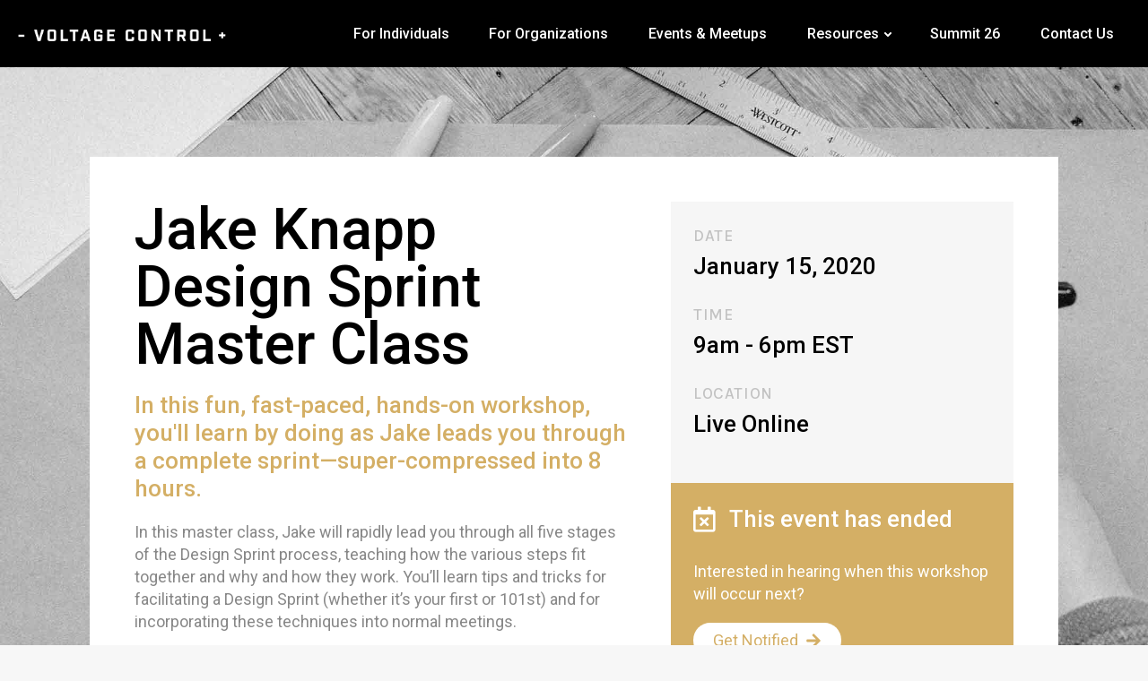

--- FILE ---
content_type: text/html; charset=UTF-8
request_url: https://voltagecontrol.com/events/jake-knapp-boston-2020/
body_size: 176725
content:
<!-- for testing IE11
<script type="rocketlazyloadscript" id="user-agent-ie11">
  // Object.defineProperty(navigator, 'userAgent', {
    // get: function () { return 'Mozilla/5.0 (MSIE 10.0; Windows NT 6.1; Trident/5.0)'; }
  // });
</script>
-->
<!DOCTYPE html>
<html lang="en-US">

<head><meta charset="UTF-8"><script>if(navigator.userAgent.match(/MSIE|Internet Explorer/i)||navigator.userAgent.match(/Trident\/7\..*?rv:11/i)){var href=document.location.href;if(!href.match(/[?&]nowprocket/)){if(href.indexOf("?")==-1){if(href.indexOf("#")==-1){document.location.href=href+"?nowprocket=1"}else{document.location.href=href.replace("#","?nowprocket=1#")}}else{if(href.indexOf("#")==-1){document.location.href=href+"&nowprocket=1"}else{document.location.href=href.replace("#","&nowprocket=1#")}}}}</script><script>(()=>{class RocketLazyLoadScripts{constructor(){this.v="2.0.4",this.userEvents=["keydown","keyup","mousedown","mouseup","mousemove","mouseover","mouseout","touchmove","touchstart","touchend","touchcancel","wheel","click","dblclick","input"],this.attributeEvents=["onblur","onclick","oncontextmenu","ondblclick","onfocus","onmousedown","onmouseenter","onmouseleave","onmousemove","onmouseout","onmouseover","onmouseup","onmousewheel","onscroll","onsubmit"]}async t(){this.i(),this.o(),/iP(ad|hone)/.test(navigator.userAgent)&&this.h(),this.u(),this.l(this),this.m(),this.k(this),this.p(this),this._(),await Promise.all([this.R(),this.L()]),this.lastBreath=Date.now(),this.S(this),this.P(),this.D(),this.O(),this.M(),await this.C(this.delayedScripts.normal),await this.C(this.delayedScripts.defer),await this.C(this.delayedScripts.async),await this.T(),await this.F(),await this.j(),await this.A(),window.dispatchEvent(new Event("rocket-allScriptsLoaded")),this.everythingLoaded=!0,this.lastTouchEnd&&await new Promise(t=>setTimeout(t,500-Date.now()+this.lastTouchEnd)),this.I(),this.H(),this.U(),this.W()}i(){this.CSPIssue=sessionStorage.getItem("rocketCSPIssue"),document.addEventListener("securitypolicyviolation",t=>{this.CSPIssue||"script-src-elem"!==t.violatedDirective||"data"!==t.blockedURI||(this.CSPIssue=!0,sessionStorage.setItem("rocketCSPIssue",!0))},{isRocket:!0})}o(){window.addEventListener("pageshow",t=>{this.persisted=t.persisted,this.realWindowLoadedFired=!0},{isRocket:!0}),window.addEventListener("pagehide",()=>{this.onFirstUserAction=null},{isRocket:!0})}h(){let t;function e(e){t=e}window.addEventListener("touchstart",e,{isRocket:!0}),window.addEventListener("touchend",function i(o){o.changedTouches[0]&&t.changedTouches[0]&&Math.abs(o.changedTouches[0].pageX-t.changedTouches[0].pageX)<10&&Math.abs(o.changedTouches[0].pageY-t.changedTouches[0].pageY)<10&&o.timeStamp-t.timeStamp<200&&(window.removeEventListener("touchstart",e,{isRocket:!0}),window.removeEventListener("touchend",i,{isRocket:!0}),"INPUT"===o.target.tagName&&"text"===o.target.type||(o.target.dispatchEvent(new TouchEvent("touchend",{target:o.target,bubbles:!0})),o.target.dispatchEvent(new MouseEvent("mouseover",{target:o.target,bubbles:!0})),o.target.dispatchEvent(new PointerEvent("click",{target:o.target,bubbles:!0,cancelable:!0,detail:1,clientX:o.changedTouches[0].clientX,clientY:o.changedTouches[0].clientY})),event.preventDefault()))},{isRocket:!0})}q(t){this.userActionTriggered||("mousemove"!==t.type||this.firstMousemoveIgnored?"keyup"===t.type||"mouseover"===t.type||"mouseout"===t.type||(this.userActionTriggered=!0,this.onFirstUserAction&&this.onFirstUserAction()):this.firstMousemoveIgnored=!0),"click"===t.type&&t.preventDefault(),t.stopPropagation(),t.stopImmediatePropagation(),"touchstart"===this.lastEvent&&"touchend"===t.type&&(this.lastTouchEnd=Date.now()),"click"===t.type&&(this.lastTouchEnd=0),this.lastEvent=t.type,t.composedPath&&t.composedPath()[0].getRootNode()instanceof ShadowRoot&&(t.rocketTarget=t.composedPath()[0]),this.savedUserEvents.push(t)}u(){this.savedUserEvents=[],this.userEventHandler=this.q.bind(this),this.userEvents.forEach(t=>window.addEventListener(t,this.userEventHandler,{passive:!1,isRocket:!0})),document.addEventListener("visibilitychange",this.userEventHandler,{isRocket:!0})}U(){this.userEvents.forEach(t=>window.removeEventListener(t,this.userEventHandler,{passive:!1,isRocket:!0})),document.removeEventListener("visibilitychange",this.userEventHandler,{isRocket:!0}),this.savedUserEvents.forEach(t=>{(t.rocketTarget||t.target).dispatchEvent(new window[t.constructor.name](t.type,t))})}m(){const t="return false",e=Array.from(this.attributeEvents,t=>"data-rocket-"+t),i="["+this.attributeEvents.join("],[")+"]",o="[data-rocket-"+this.attributeEvents.join("],[data-rocket-")+"]",s=(e,i,o)=>{o&&o!==t&&(e.setAttribute("data-rocket-"+i,o),e["rocket"+i]=new Function("event",o),e.setAttribute(i,t))};new MutationObserver(t=>{for(const n of t)"attributes"===n.type&&(n.attributeName.startsWith("data-rocket-")||this.everythingLoaded?n.attributeName.startsWith("data-rocket-")&&this.everythingLoaded&&this.N(n.target,n.attributeName.substring(12)):s(n.target,n.attributeName,n.target.getAttribute(n.attributeName))),"childList"===n.type&&n.addedNodes.forEach(t=>{if(t.nodeType===Node.ELEMENT_NODE)if(this.everythingLoaded)for(const i of[t,...t.querySelectorAll(o)])for(const t of i.getAttributeNames())e.includes(t)&&this.N(i,t.substring(12));else for(const e of[t,...t.querySelectorAll(i)])for(const t of e.getAttributeNames())this.attributeEvents.includes(t)&&s(e,t,e.getAttribute(t))})}).observe(document,{subtree:!0,childList:!0,attributeFilter:[...this.attributeEvents,...e]})}I(){this.attributeEvents.forEach(t=>{document.querySelectorAll("[data-rocket-"+t+"]").forEach(e=>{this.N(e,t)})})}N(t,e){const i=t.getAttribute("data-rocket-"+e);i&&(t.setAttribute(e,i),t.removeAttribute("data-rocket-"+e))}k(t){Object.defineProperty(HTMLElement.prototype,"onclick",{get(){return this.rocketonclick||null},set(e){this.rocketonclick=e,this.setAttribute(t.everythingLoaded?"onclick":"data-rocket-onclick","this.rocketonclick(event)")}})}S(t){function e(e,i){let o=e[i];e[i]=null,Object.defineProperty(e,i,{get:()=>o,set(s){t.everythingLoaded?o=s:e["rocket"+i]=o=s}})}e(document,"onreadystatechange"),e(window,"onload"),e(window,"onpageshow");try{Object.defineProperty(document,"readyState",{get:()=>t.rocketReadyState,set(e){t.rocketReadyState=e},configurable:!0}),document.readyState="loading"}catch(t){console.log("WPRocket DJE readyState conflict, bypassing")}}l(t){this.originalAddEventListener=EventTarget.prototype.addEventListener,this.originalRemoveEventListener=EventTarget.prototype.removeEventListener,this.savedEventListeners=[],EventTarget.prototype.addEventListener=function(e,i,o){o&&o.isRocket||!t.B(e,this)&&!t.userEvents.includes(e)||t.B(e,this)&&!t.userActionTriggered||e.startsWith("rocket-")||t.everythingLoaded?t.originalAddEventListener.call(this,e,i,o):(t.savedEventListeners.push({target:this,remove:!1,type:e,func:i,options:o}),"mouseenter"!==e&&"mouseleave"!==e||t.originalAddEventListener.call(this,e,t.savedUserEvents.push,o))},EventTarget.prototype.removeEventListener=function(e,i,o){o&&o.isRocket||!t.B(e,this)&&!t.userEvents.includes(e)||t.B(e,this)&&!t.userActionTriggered||e.startsWith("rocket-")||t.everythingLoaded?t.originalRemoveEventListener.call(this,e,i,o):t.savedEventListeners.push({target:this,remove:!0,type:e,func:i,options:o})}}J(t,e){this.savedEventListeners=this.savedEventListeners.filter(i=>{let o=i.type,s=i.target||window;return e!==o||t!==s||(this.B(o,s)&&(i.type="rocket-"+o),this.$(i),!1)})}H(){EventTarget.prototype.addEventListener=this.originalAddEventListener,EventTarget.prototype.removeEventListener=this.originalRemoveEventListener,this.savedEventListeners.forEach(t=>this.$(t))}$(t){t.remove?this.originalRemoveEventListener.call(t.target,t.type,t.func,t.options):this.originalAddEventListener.call(t.target,t.type,t.func,t.options)}p(t){let e;function i(e){return t.everythingLoaded?e:e.split(" ").map(t=>"load"===t||t.startsWith("load.")?"rocket-jquery-load":t).join(" ")}function o(o){function s(e){const s=o.fn[e];o.fn[e]=o.fn.init.prototype[e]=function(){return this[0]===window&&t.userActionTriggered&&("string"==typeof arguments[0]||arguments[0]instanceof String?arguments[0]=i(arguments[0]):"object"==typeof arguments[0]&&Object.keys(arguments[0]).forEach(t=>{const e=arguments[0][t];delete arguments[0][t],arguments[0][i(t)]=e})),s.apply(this,arguments),this}}if(o&&o.fn&&!t.allJQueries.includes(o)){const e={DOMContentLoaded:[],"rocket-DOMContentLoaded":[]};for(const t in e)document.addEventListener(t,()=>{e[t].forEach(t=>t())},{isRocket:!0});o.fn.ready=o.fn.init.prototype.ready=function(i){function s(){parseInt(o.fn.jquery)>2?setTimeout(()=>i.bind(document)(o)):i.bind(document)(o)}return"function"==typeof i&&(t.realDomReadyFired?!t.userActionTriggered||t.fauxDomReadyFired?s():e["rocket-DOMContentLoaded"].push(s):e.DOMContentLoaded.push(s)),o([])},s("on"),s("one"),s("off"),t.allJQueries.push(o)}e=o}t.allJQueries=[],o(window.jQuery),Object.defineProperty(window,"jQuery",{get:()=>e,set(t){o(t)}})}P(){const t=new Map;document.write=document.writeln=function(e){const i=document.currentScript,o=document.createRange(),s=i.parentElement;let n=t.get(i);void 0===n&&(n=i.nextSibling,t.set(i,n));const c=document.createDocumentFragment();o.setStart(c,0),c.appendChild(o.createContextualFragment(e)),s.insertBefore(c,n)}}async R(){return new Promise(t=>{this.userActionTriggered?t():this.onFirstUserAction=t})}async L(){return new Promise(t=>{document.addEventListener("DOMContentLoaded",()=>{this.realDomReadyFired=!0,t()},{isRocket:!0})})}async j(){return this.realWindowLoadedFired?Promise.resolve():new Promise(t=>{window.addEventListener("load",t,{isRocket:!0})})}M(){this.pendingScripts=[];this.scriptsMutationObserver=new MutationObserver(t=>{for(const e of t)e.addedNodes.forEach(t=>{"SCRIPT"!==t.tagName||t.noModule||t.isWPRocket||this.pendingScripts.push({script:t,promise:new Promise(e=>{const i=()=>{const i=this.pendingScripts.findIndex(e=>e.script===t);i>=0&&this.pendingScripts.splice(i,1),e()};t.addEventListener("load",i,{isRocket:!0}),t.addEventListener("error",i,{isRocket:!0}),setTimeout(i,1e3)})})})}),this.scriptsMutationObserver.observe(document,{childList:!0,subtree:!0})}async F(){await this.X(),this.pendingScripts.length?(await this.pendingScripts[0].promise,await this.F()):this.scriptsMutationObserver.disconnect()}D(){this.delayedScripts={normal:[],async:[],defer:[]},document.querySelectorAll("script[type$=rocketlazyloadscript]").forEach(t=>{t.hasAttribute("data-rocket-src")?t.hasAttribute("async")&&!1!==t.async?this.delayedScripts.async.push(t):t.hasAttribute("defer")&&!1!==t.defer||"module"===t.getAttribute("data-rocket-type")?this.delayedScripts.defer.push(t):this.delayedScripts.normal.push(t):this.delayedScripts.normal.push(t)})}async _(){await this.L();let t=[];document.querySelectorAll("script[type$=rocketlazyloadscript][data-rocket-src]").forEach(e=>{let i=e.getAttribute("data-rocket-src");if(i&&!i.startsWith("data:")){i.startsWith("//")&&(i=location.protocol+i);try{const o=new URL(i).origin;o!==location.origin&&t.push({src:o,crossOrigin:e.crossOrigin||"module"===e.getAttribute("data-rocket-type")})}catch(t){}}}),t=[...new Map(t.map(t=>[JSON.stringify(t),t])).values()],this.Y(t,"preconnect")}async G(t){if(await this.K(),!0!==t.noModule||!("noModule"in HTMLScriptElement.prototype))return new Promise(e=>{let i;function o(){(i||t).setAttribute("data-rocket-status","executed"),e()}try{if(navigator.userAgent.includes("Firefox/")||""===navigator.vendor||this.CSPIssue)i=document.createElement("script"),[...t.attributes].forEach(t=>{let e=t.nodeName;"type"!==e&&("data-rocket-type"===e&&(e="type"),"data-rocket-src"===e&&(e="src"),i.setAttribute(e,t.nodeValue))}),t.text&&(i.text=t.text),t.nonce&&(i.nonce=t.nonce),i.hasAttribute("src")?(i.addEventListener("load",o,{isRocket:!0}),i.addEventListener("error",()=>{i.setAttribute("data-rocket-status","failed-network"),e()},{isRocket:!0}),setTimeout(()=>{i.isConnected||e()},1)):(i.text=t.text,o()),i.isWPRocket=!0,t.parentNode.replaceChild(i,t);else{const i=t.getAttribute("data-rocket-type"),s=t.getAttribute("data-rocket-src");i?(t.type=i,t.removeAttribute("data-rocket-type")):t.removeAttribute("type"),t.addEventListener("load",o,{isRocket:!0}),t.addEventListener("error",i=>{this.CSPIssue&&i.target.src.startsWith("data:")?(console.log("WPRocket: CSP fallback activated"),t.removeAttribute("src"),this.G(t).then(e)):(t.setAttribute("data-rocket-status","failed-network"),e())},{isRocket:!0}),s?(t.fetchPriority="high",t.removeAttribute("data-rocket-src"),t.src=s):t.src="data:text/javascript;base64,"+window.btoa(unescape(encodeURIComponent(t.text)))}}catch(i){t.setAttribute("data-rocket-status","failed-transform"),e()}});t.setAttribute("data-rocket-status","skipped")}async C(t){const e=t.shift();return e?(e.isConnected&&await this.G(e),this.C(t)):Promise.resolve()}O(){this.Y([...this.delayedScripts.normal,...this.delayedScripts.defer,...this.delayedScripts.async],"preload")}Y(t,e){this.trash=this.trash||[];let i=!0;var o=document.createDocumentFragment();t.forEach(t=>{const s=t.getAttribute&&t.getAttribute("data-rocket-src")||t.src;if(s&&!s.startsWith("data:")){const n=document.createElement("link");n.href=s,n.rel=e,"preconnect"!==e&&(n.as="script",n.fetchPriority=i?"high":"low"),t.getAttribute&&"module"===t.getAttribute("data-rocket-type")&&(n.crossOrigin=!0),t.crossOrigin&&(n.crossOrigin=t.crossOrigin),t.integrity&&(n.integrity=t.integrity),t.nonce&&(n.nonce=t.nonce),o.appendChild(n),this.trash.push(n),i=!1}}),document.head.appendChild(o)}W(){this.trash.forEach(t=>t.remove())}async T(){try{document.readyState="interactive"}catch(t){}this.fauxDomReadyFired=!0;try{await this.K(),this.J(document,"readystatechange"),document.dispatchEvent(new Event("rocket-readystatechange")),await this.K(),document.rocketonreadystatechange&&document.rocketonreadystatechange(),await this.K(),this.J(document,"DOMContentLoaded"),document.dispatchEvent(new Event("rocket-DOMContentLoaded")),await this.K(),this.J(window,"DOMContentLoaded"),window.dispatchEvent(new Event("rocket-DOMContentLoaded"))}catch(t){console.error(t)}}async A(){try{document.readyState="complete"}catch(t){}try{await this.K(),this.J(document,"readystatechange"),document.dispatchEvent(new Event("rocket-readystatechange")),await this.K(),document.rocketonreadystatechange&&document.rocketonreadystatechange(),await this.K(),this.J(window,"load"),window.dispatchEvent(new Event("rocket-load")),await this.K(),window.rocketonload&&window.rocketonload(),await this.K(),this.allJQueries.forEach(t=>t(window).trigger("rocket-jquery-load")),await this.K(),this.J(window,"pageshow");const t=new Event("rocket-pageshow");t.persisted=this.persisted,window.dispatchEvent(t),await this.K(),window.rocketonpageshow&&window.rocketonpageshow({persisted:this.persisted})}catch(t){console.error(t)}}async K(){Date.now()-this.lastBreath>45&&(await this.X(),this.lastBreath=Date.now())}async X(){return document.hidden?new Promise(t=>setTimeout(t)):new Promise(t=>requestAnimationFrame(t))}B(t,e){return e===document&&"readystatechange"===t||(e===document&&"DOMContentLoaded"===t||(e===window&&"DOMContentLoaded"===t||(e===window&&"load"===t||e===window&&"pageshow"===t)))}static run(){(new RocketLazyLoadScripts).t()}}RocketLazyLoadScripts.run()})();</script>
  
  <meta name="viewport" content="width=device-width, initial-scale=1, shrink-to-fit=no">
  <link rel="profile" href="http://gmpg.org/xfn/11">
      <script type="rocketlazyloadscript">
      window.sentryOnLoad = function() {
        Sentry.init({
          environment: "production",
          replaysSessionSampleRate: 0,
          replaysOnErrorSampleRate: 1.0,
          normalizeDepth: 99,
        });
      };
    </script>

    <script type="rocketlazyloadscript" data-rocket-src="https://js.sentry-cdn.com/09ce3a910b7c44308451550d97de1941.min.js"
      crossorigin="anonymous"
      data-lazy="no" data-rocket-defer defer></script>


  <link rel="apple-touch-icon" sizes="48x48" href="https://cdn.voltagecontrol.com/wp-content/themes/voltage-control/img/touch-icons/apple-touch-icon-48x48.png" />
  <link rel="apple-touch-icon" sizes="72x72" href="https://cdn.voltagecontrol.com/wp-content/themes/voltage-control/img/touch-icons/apple-touch-icon-72x72.png" />
  <link rel="apple-touch-icon" sizes="96x96" href="https://cdn.voltagecontrol.com/wp-content/themes/voltage-control/img/touch-icons/apple-touch-icon-96x96.png" />
  <link rel="apple-touch-icon" sizes="128x128" href="https://cdn.voltagecontrol.com/wp-content/themes/voltage-control/img/touch-icons/apple-touch-icon-128x128.png" />
  <link rel="apple-touch-icon" sizes="144x144" href="https://cdn.voltagecontrol.com/wp-content/themes/voltage-control/img/touch-icons/apple-touch-icon-144x144.png" />
  <link rel="apple-touch-icon" sizes="152x152" href="https://cdn.voltagecontrol.com/wp-content/themes/voltage-control/img/touch-icons/apple-touch-icon-152x152.png" />
  <link rel="apple-touch-icon" sizes="192x192" href="https://cdn.voltagecontrol.com/wp-content/themes/voltage-control/img/touch-icons/apple-touch-icon-192x192.png" />
  <link rel="apple-touch-icon" sizes="384x384" href="https://cdn.voltagecontrol.com/wp-content/themes/voltage-control/img/touch-icons/apple-touch-icon-384x384.png" />
  <link rel="apple-touch-icon" sizes="512x512" href="https://cdn.voltagecontrol.com/wp-content/themes/voltage-control/img/touch-icons/apple-touch-icon-512x512.png" />

  <meta name='robots' content='index, follow, max-image-preview:large, max-snippet:-1, max-video-preview:-1' />

	<!-- This site is optimized with the Yoast SEO Premium plugin v26.6 (Yoast SEO v26.6) - https://yoast.com/wordpress/plugins/seo/ -->
	<title>Design Sprint + Workshop + Voltage Control</title>
<link data-rocket-prefetch href="https://www.gstatic.cn" rel="dns-prefetch">
<link data-rocket-prefetch href="https://cdn.voltagecontrol.com" rel="dns-prefetch">
<link data-rocket-prefetch href="https://fonts.googleapis.com" rel="dns-prefetch">
<link data-rocket-prefetch href="https://www.recaptcha.net" rel="dns-prefetch">
<link data-rocket-prefetch href="https://www.youtube.com" rel="dns-prefetch">
<link data-rocket-prefetch href="https://js.hsforms.net" rel="dns-prefetch">
<link data-rocket-preload as="style" href="https://fonts.googleapis.com/css?family=Roboto%3A400%2C500%2C600%2C700%2C800%7CLora%3A400%2C500%2C800%7CRoboto%3A100%2C100italic%2C200%2C200italic%2C300%2C300italic%2C400%2C400italic%2C500%2C500italic%2C600%2C600italic%2C700%2C700italic%2C800%2C800italic%2C900%2C900italic%7CKarla%3A100%2C100italic%2C200%2C200italic%2C300%2C300italic%2C400%2C400italic%2C500%2C500italic%2C600%2C600italic%2C700%2C700italic%2C800%2C800italic%2C900%2C900italic%7CRoboto%20Mono%3A100%2C100italic%2C200%2C200italic%2C300%2C300italic%2C400%2C400italic%2C500%2C500italic%2C600%2C600italic%2C700%2C700italic%2C800%2C800italic%2C900%2C900italic&#038;display=swap" rel="preload">
<link href="https://fonts.googleapis.com/css?family=Roboto%3A400%2C500%2C600%2C700%2C800%7CLora%3A400%2C500%2C800%7CRoboto%3A100%2C100italic%2C200%2C200italic%2C300%2C300italic%2C400%2C400italic%2C500%2C500italic%2C600%2C600italic%2C700%2C700italic%2C800%2C800italic%2C900%2C900italic%7CKarla%3A100%2C100italic%2C200%2C200italic%2C300%2C300italic%2C400%2C400italic%2C500%2C500italic%2C600%2C600italic%2C700%2C700italic%2C800%2C800italic%2C900%2C900italic%7CRoboto%20Mono%3A100%2C100italic%2C200%2C200italic%2C300%2C300italic%2C400%2C400italic%2C500%2C500italic%2C600%2C600italic%2C700%2C700italic%2C800%2C800italic%2C900%2C900italic&#038;display=swap" media="print" onload="this.media=&#039;all&#039;" rel="stylesheet">
<noscript data-wpr-hosted-gf-parameters=""><link rel="stylesheet" href="https://fonts.googleapis.com/css?family=Roboto%3A400%2C500%2C600%2C700%2C800%7CLora%3A400%2C500%2C800%7CRoboto%3A100%2C100italic%2C200%2C200italic%2C300%2C300italic%2C400%2C400italic%2C500%2C500italic%2C600%2C600italic%2C700%2C700italic%2C800%2C800italic%2C900%2C900italic%7CKarla%3A100%2C100italic%2C200%2C200italic%2C300%2C300italic%2C400%2C400italic%2C500%2C500italic%2C600%2C600italic%2C700%2C700italic%2C800%2C800italic%2C900%2C900italic%7CRoboto%20Mono%3A100%2C100italic%2C200%2C200italic%2C300%2C300italic%2C400%2C400italic%2C500%2C500italic%2C600%2C600italic%2C700%2C700italic%2C800%2C800italic%2C900%2C900italic&#038;display=swap"></noscript><link rel="preload" data-rocket-preload as="image" href="https://cdn.voltagecontrol.com/wp-content/uploads/2020/02/VC-Pencil-SMALL.jpg" fetchpriority="high">
	<meta name="description" content="In this fun, fast-paced, hands-on workshop, you&#039;ll learn by doing as Jake leads you through a complete sprint—super-compressed into 8 hours." />
	<link rel="canonical" href="https://voltagecontrol.com/events/workshop/design-sprint/hq/" />
	<meta property="og:locale" content="en_US" />
	<meta property="og:type" content="article" />
	<meta property="og:title" content="Jake Knapp Design Sprint Master Class" />
	<meta property="og:description" content="In this fun, fast-paced, hands-on workshop, you&#039;ll learn by doing as Jake leads you through a complete sprint—super-compressed into 8 hours." />
	<meta property="og:url" content="https://voltagecontrol.com/events/jake-knapp-boston-2020/" />
	<meta property="og:site_name" content="Voltage Control" />
	<meta property="article:publisher" content="https://www.facebook.com/voltagecontrol/" />
	<meta property="article:modified_time" content="2024-04-16T19:14:19+00:00" />
	<meta property="og:image" content="https://cdn.voltagecontrol.com/wp-content/uploads/2021/01/VC-SocialShare.png" />
	<meta property="og:image:width" content="1200" />
	<meta property="og:image:height" content="628" />
	<meta property="og:image:type" content="image/png" />
	<meta name="twitter:card" content="summary_large_image" />
	<meta name="twitter:site" content="@voltagectrl" />
	<meta name="twitter:label1" content="Est. reading time" />
	<meta name="twitter:data1" content="1 minute" />
	<script type="application/ld+json" class="yoast-schema-graph">{"@context":"https://schema.org","@graph":[{"@type":"WebPage","@id":"https://voltagecontrol.com/events/jake-knapp-boston-2020/","url":"https://voltagecontrol.com/events/jake-knapp-boston-2020/","name":"Design Sprint + Workshop + Voltage Control","isPartOf":{"@id":"https://voltagecontrol.com/#website"},"primaryImageOfPage":{"@id":"https://voltagecontrol.com/events/jake-knapp-boston-2020/#primaryimage"},"image":{"@id":"https://voltagecontrol.com/events/jake-knapp-boston-2020/#primaryimage"},"thumbnailUrl":"https://cdn.voltagecontrol.com/wp-content/uploads/2021/01/VC-SocialShare.png","datePublished":"2021-01-25T16:10:30+00:00","dateModified":"2024-04-16T19:14:19+00:00","description":"In this fun, fast-paced, hands-on workshop, you'll learn by doing as Jake leads you through a complete sprint—super-compressed into 8 hours.","breadcrumb":{"@id":"https://voltagecontrol.com/events/jake-knapp-boston-2020/#breadcrumb"},"inLanguage":"en-US","potentialAction":[{"@type":"ReadAction","target":["https://voltagecontrol.com/events/jake-knapp-boston-2020/"]}]},{"@type":"ImageObject","inLanguage":"en-US","@id":"https://voltagecontrol.com/events/jake-knapp-boston-2020/#primaryimage","url":"https://cdn.voltagecontrol.com/wp-content/uploads/2021/01/VC-SocialShare.png","contentUrl":"https://cdn.voltagecontrol.com/wp-content/uploads/2021/01/VC-SocialShare.png","width":1200,"height":628},{"@type":"BreadcrumbList","@id":"https://voltagecontrol.com/events/jake-knapp-boston-2020/#breadcrumb","itemListElement":[{"@type":"ListItem","position":1,"name":"Home","item":"https://voltagecontrol.com/"},{"@type":"ListItem","position":2,"name":"Events","item":"https://voltagecontrol.com/events/"},{"@type":"ListItem","position":3,"name":"Jake Knapp Design Sprint Master Class","item":"https://voltagecontrol.com/events/jake-knapp-boston-2020/"}]},{"@type":"WebSite","@id":"https://voltagecontrol.com/#website","url":"https://voltagecontrol.com/","name":"Voltage Control","description":"","publisher":{"@id":"https://voltagecontrol.com/#organization"},"potentialAction":[{"@type":"SearchAction","target":{"@type":"EntryPoint","urlTemplate":"https://voltagecontrol.com/?s={search_term_string}"},"query-input":{"@type":"PropertyValueSpecification","valueRequired":true,"valueName":"search_term_string"}}],"inLanguage":"en-US"},{"@type":"Organization","@id":"https://voltagecontrol.com/#organization","name":"Voltage Control","url":"https://voltagecontrol.com/","logo":{"@type":"ImageObject","inLanguage":"en-US","@id":"https://voltagecontrol.com/#/schema/logo/image/","url":"https://voltagecontrol.com/wp-content/uploads/2020/02/Logo.png","contentUrl":"https://voltagecontrol.com/wp-content/uploads/2020/02/Logo.png","width":2000,"height":2000,"caption":"Voltage Control"},"image":{"@id":"https://voltagecontrol.com/#/schema/logo/image/"},"sameAs":["https://www.facebook.com/voltagecontrol/","https://x.com/voltagectrl","https://www.instagram.com/voltagectrl/","https://www.linkedin.com/company/voltage-control","https://www.youtube.com/channel/UChzSl-h2ImH75mYu1TzF89g"]}]}</script>
	<!-- / Yoast SEO Premium plugin. -->


<link rel='dns-prefetch' href='//js.hs-scripts.com' />
<link rel='dns-prefetch' href='//fonts.googleapis.com' />
<link href='https://fonts.gstatic.com' crossorigin rel='preconnect' />
<link rel="alternate" type="application/rss+xml" title="Voltage Control &raquo; Feed" href="https://voltagecontrol.com/feed/" />
<style id='wp-img-auto-sizes-contain-inline-css' type='text/css'>
img:is([sizes=auto i],[sizes^="auto," i]){contain-intrinsic-size:3000px 1500px}
/*# sourceURL=wp-img-auto-sizes-contain-inline-css */
</style>
<style id='wp-emoji-styles-inline-css' type='text/css'>

	img.wp-smiley, img.emoji {
		display: inline !important;
		border: none !important;
		box-shadow: none !important;
		height: 1em !important;
		width: 1em !important;
		margin: 0 0.07em !important;
		vertical-align: -0.1em !important;
		background: none !important;
		padding: 0 !important;
	}
/*# sourceURL=wp-emoji-styles-inline-css */
</style>
<style id='safe-svg-svg-icon-style-inline-css' type='text/css'>
.safe-svg-cover{text-align:center}.safe-svg-cover .safe-svg-inside{display:inline-block;max-width:100%}.safe-svg-cover svg{fill:currentColor;height:100%;max-height:100%;max-width:100%;width:100%}

/*# sourceURL=https://voltagecontrol.com/wp-content/plugins/safe-svg/dist/safe-svg-block-frontend.css */
</style>
<link rel='stylesheet' id='mpp_gutenberg-css' href='https://cdn.voltagecontrol.com/wp-content/plugins/metronet-profile-picture/dist/blocks.style.build.css?ver=2.6.3' type='text/css' media='all' />
<link rel='stylesheet' id='block-styles-stylesheet-css' href='https://cdn.voltagecontrol.com/wp-content/themes/voltage-control/css/block-styles.css?ver=1738948207' type='text/css' media='all' />
<link rel='stylesheet' id='cookie-notice-front-css' href='https://cdn.voltagecontrol.com/wp-content/plugins/cookie-notice/css/front.min.css?ver=2.5.11' type='text/css' media='all' />
<link rel='stylesheet' id='pl-style-css' href='https://cdn.voltagecontrol.com/wp-content/plugins/page-loader/assets/css/style.css?ver=6.9' type='text/css' media='all' />
<link rel='stylesheet' id='woocommerce-layout-css' href='https://cdn.voltagecontrol.com/wp-content/plugins/woocommerce/assets/css/woocommerce-layout.css?ver=10.4.3' type='text/css' media='all' />
<link rel='stylesheet' id='woocommerce-smallscreen-css' href='https://cdn.voltagecontrol.com/wp-content/plugins/woocommerce/assets/css/woocommerce-smallscreen.css?ver=10.4.3' type='text/css' media='only screen and (max-width: 768px)' />
<link rel='stylesheet' id='woocommerce-general-css' href='https://cdn.voltagecontrol.com/wp-content/plugins/woocommerce/assets/css/woocommerce.css?ver=10.4.3' type='text/css' media='all' />
<style id='woocommerce-inline-inline-css' type='text/css'>
.woocommerce form .form-row .required { visibility: visible; }
/*# sourceURL=woocommerce-inline-inline-css */
</style>
<link rel='stylesheet' id='tec-variables-skeleton-css' href='https://cdn.voltagecontrol.com/wp-content/plugins/event-tickets/common/build/css/variables-skeleton.css?ver=6.10.1' type='text/css' media='all' />
<link rel='stylesheet' id='tec-variables-full-css' href='https://cdn.voltagecontrol.com/wp-content/plugins/event-tickets/common/build/css/variables-full.css?ver=6.10.1' type='text/css' media='all' />
<link rel='stylesheet' id='dashicons-css' href='https://cdn.voltagecontrol.com/wp-includes/css/dashicons.min.css?ver=6.9' type='text/css' media='all' />
<link rel='stylesheet' id='event-tickets-plus-tickets-css-css' href='https://cdn.voltagecontrol.com/wp-content/plugins/event-tickets-plus/build/css/tickets.css?ver=6.9.0' type='text/css' media='all' />
<link rel='stylesheet' id='tribe-common-skeleton-style-css' href='https://cdn.voltagecontrol.com/wp-content/plugins/event-tickets/common/build/css/common-skeleton.css?ver=6.10.1' type='text/css' media='all' />
<link rel='stylesheet' id='tribe-common-full-style-css' href='https://cdn.voltagecontrol.com/wp-content/plugins/event-tickets/common/build/css/common-full.css?ver=6.10.1' type='text/css' media='all' />
<link rel='stylesheet' id='event-tickets-tickets-css-css' href='https://cdn.voltagecontrol.com/wp-content/plugins/event-tickets/build/css/tickets.css?ver=5.27.3' type='text/css' media='all' />
<link rel='stylesheet' id='event-tickets-tickets-rsvp-css-css' href='https://cdn.voltagecontrol.com/wp-content/plugins/event-tickets/build/css/rsvp-v1.css?ver=5.27.3' type='text/css' media='all' />
<link rel='stylesheet' id='event-tickets-rsvp-css' href='https://cdn.voltagecontrol.com/wp-content/plugins/event-tickets/build/css/rsvp.css?ver=5.27.3' type='text/css' media='all' />

<link rel='stylesheet' id='vc-styles-css' href='https://cdn.voltagecontrol.com/wp-content/themes/voltage-control/css/theme.min.css?ver=0.9.4.1768663497' type='text/css' media='all' />
<script type="text/javascript" src="https://cdn.voltagecontrol.com/wp-includes/js/jquery/jquery.min.js?ver=3.7.1" id="jquery-core-js"></script>
<script type="text/javascript" src="https://cdn.voltagecontrol.com/wp-includes/js/jquery/jquery-migrate.min.js?ver=3.4.1" id="jquery-migrate-js" data-rocket-defer defer></script>
<script type="text/javascript" src="https://cdn.voltagecontrol.com/wp-content/plugins/page-loader/assets/js/script.js?ver=6.9" id="pl-script-js" data-rocket-defer defer></script>
<script type="rocketlazyloadscript" data-rocket-type="text/javascript" data-rocket-src="https://cdn.voltagecontrol.com/wp-content/plugins/woocommerce/assets/js/jquery-blockui/jquery.blockUI.min.js?ver=2.7.0-wc.10.4.3" id="wc-jquery-blockui-js" defer="defer" data-wp-strategy="defer"></script>
<script type="text/javascript" id="wc-add-to-cart-js-extra">
/* <![CDATA[ */
var wc_add_to_cart_params = {"ajax_url":"/wp-admin/admin-ajax.php","wc_ajax_url":"/?wc-ajax=%%endpoint%%","i18n_view_cart":"View cart","cart_url":"https://voltagecontrol.com/cart/","is_cart":"","cart_redirect_after_add":"no"};
//# sourceURL=wc-add-to-cart-js-extra
/* ]]> */
</script>
<script type="rocketlazyloadscript" data-rocket-type="text/javascript" data-rocket-src="https://cdn.voltagecontrol.com/wp-content/plugins/woocommerce/assets/js/frontend/add-to-cart.min.js?ver=10.4.3" id="wc-add-to-cart-js" defer="defer" data-wp-strategy="defer"></script>
<script type="rocketlazyloadscript" data-rocket-type="text/javascript" data-rocket-src="https://cdn.voltagecontrol.com/wp-content/plugins/woocommerce/assets/js/js-cookie/js.cookie.min.js?ver=2.1.4-wc.10.4.3" id="wc-js-cookie-js" defer="defer" data-wp-strategy="defer"></script>
<script type="text/javascript" id="woocommerce-js-extra">
/* <![CDATA[ */
var woocommerce_params = {"ajax_url":"/wp-admin/admin-ajax.php","wc_ajax_url":"/?wc-ajax=%%endpoint%%","i18n_password_show":"Show password","i18n_password_hide":"Hide password"};
//# sourceURL=woocommerce-js-extra
/* ]]> */
</script>
<script type="rocketlazyloadscript" data-rocket-type="text/javascript" data-rocket-src="https://cdn.voltagecontrol.com/wp-content/plugins/woocommerce/assets/js/frontend/woocommerce.min.js?ver=10.4.3" id="woocommerce-js" defer="defer" data-wp-strategy="defer"></script>
<script type="text/javascript" src="https://cdn.voltagecontrol.com/wp-content/themes/voltage-control/js/spacetime-7.10.0.min.js?ver=7.10.0" id="spacetime-js" data-rocket-defer defer></script>
<script type="text/javascript" src="https://cdn.voltagecontrol.com/wp-content/themes/voltage-control/js/spacetime-informal-0.6.1.min.js?ver=0.6.1" id="spacetime-informal-js" data-rocket-defer defer></script>
			<!-- DO NOT COPY THIS SNIPPET! Start of Page Analytics Tracking for HubSpot WordPress plugin v11.3.33-->
			<script type="rocketlazyloadscript" class="hsq-set-content-id" data-content-id="blog-post">
				var _hsq = _hsq || [];
				_hsq.push(["setContentType", "blog-post"]);
			</script>
			<!-- DO NOT COPY THIS SNIPPET! End of Page Analytics Tracking for HubSpot WordPress plugin -->
			<meta name="zoom-domain-verification" content="ZOOM_verify_4d30bf97016a465da2a871586d69b7f8"><meta name="et-api-version" content="v1"><meta name="et-api-origin" content="https://voltagecontrol.com"><link rel="https://theeventscalendar.com/" href="https://voltagecontrol.com/wp-json/tribe/tickets/v1/" />
		<!-- Google Analytics -->
		<script type="rocketlazyloadscript" async data-rocket-src="https://www.googletagmanager.com/gtag/js?id=G-R5EB0EQ7SS"></script>
		<script type="rocketlazyloadscript">
		  window.dataLayer = window.dataLayer || [];
		  function gtag(){dataLayer.push(arguments);}
		  gtag('js', new Date());
		  gtag('config', 'G-R5EB0EQ7SS');
		</script>
		<!-- END Google Analytics -->

		<!-- Fraud Blocker Tracker -->
		<script type="rocketlazyloadscript" data-rocket-type="text/javascript">
		 (function () {
		  var s = document.createElement("script"),
		   h = document.head;
		  s.async = 1;
		  s.src = "https://monitor.fraudblocker.com/fbt.js?sid=yKVqCLXy2O_1P_QV2OrWb";
		  h.appendChild(s);
		 })();
		</script>
		<noscript>
			<a href="https://fraudblocker.com" rel="nofollow">
				<img src="https://monitor.fraudblocker.com/fbt.gif?sid=yKVqCLXy2O_1P_QV2OrWb" alt="Fraud Blocker" />
			</a>
		</noscript>
		<!-- End Fraud Blocker Tracker -->

		<!-- LinkedIn -->
		<script type="rocketlazyloadscript" data-rocket-type="text/javascript">
		_linkedin_partner_id = "1712777";
		window._linkedin_data_partner_ids = window._linkedin_data_partner_ids || [];
		window._linkedin_data_partner_ids.push(_linkedin_partner_id);
		</script><script type="rocketlazyloadscript" data-rocket-type="text/javascript">
		(function(l) {
		if (!l){window.lintrk = function(a,b){window.lintrk.q.push([a,b])};
		window.lintrk.q=[]}
		var s = document.getElementsByTagName("script")[0];
		var b = document.createElement("script");
		b.type = "text/javascript";b.async = true;
		b.src = "https://snap.licdn.com/li.lms-analytics/insight.min.js";
		s.parentNode.insertBefore(b, s);})(window.lintrk);
		</script>
		<noscript>
		<img height="1" width="1" style="display:none;" alt="" src="https://px.ads.linkedin.com/collect/?pid=1712777&fmt=gif" />
		</noscript>
		<!-- END LinkedIn -->

		<!-- Meta Pixel Code -->
		<script type="rocketlazyloadscript">
		!function(f,b,e,v,n,t,s)
		{if(f.fbq)return;n=f.fbq=function(){n.callMethod?
		n.callMethod.apply(n,arguments):n.queue.push(arguments)};
		if(!f._fbq)f._fbq=n;n.push=n;n.loaded=!0;n.version='2.0';
		n.queue=[];t=b.createElement(e);t.async=!0;
		t.src=v;s=b.getElementsByTagName(e)[0];
		s.parentNode.insertBefore(t,s)}(window,document,'script',
		'https://connect.facebook.net/en_US/fbevents.js');
		 fbq('init', '536743089998984'); 
		fbq('track', 'PageView');
		</script>
		<noscript>
		 <img height="1" width="1" 
		src="https://www.facebook.com/tr?id=536743089998984&ev=PageView
		&noscript=1"/>
		</noscript>
		<!-- End Meta Pixel Code -->

		<meta name="mobile-web-app-capable" content="yes">
<meta name="apple-mobile-web-app-capable" content="yes">
<meta name="apple-mobile-web-app-title" content="Voltage Control - ">
<script type="application/ld+json">{
    "@context": "https://schema.org",
    "@type": "Event",
    "name": "Jake Knapp Design Sprint Master Class",
    "startDate": "2020-01-15T09:00:00-05:00",
    "endDate": "2020-01-15T18:00:00-05:00",
    "eventStatus": "EventScheduled",
    "description": "In this master class, Jake will rapidly lead you through all five stages of the Design Sprint process, teaching how the various steps fit together and why and how they work. You\u2019ll learn tips and tricks for facilitating a Design Sprint (whether it's your first or 101st) and for incorporating these techniques into normal meetings.\r\n\r\n",
    "url": "https://voltagecontrol.com/events/workshop/design-sprint/hq/",
    "image": [
        "https://voltagecontrol.com/wp-content/uploads/2021/01/VC-SocialShare-1024x536.png"
    ],
    "organizer": {
        "@type": "Organization",
        "name": "Voltage Control",
        "url": "https://voltagecontrol.com"
    },
    "location": {
        "@type": "VirtualLocation",
        "url": "https://voltagecontrol.com/events/jake-knapp-boston-2020/"
    },
    "eventAttendanceMode": "OnlineEventAttendanceMode"
}</script>	<noscript><style>.woocommerce-product-gallery{ opacity: 1 !important; }</style></noscript>
	<meta name="generator" content="Elementor 3.34.1; features: additional_custom_breakpoints; settings: css_print_method-internal, google_font-enabled, font_display-auto">
			<style>
				.e-con.e-parent:nth-of-type(n+4):not(.e-lazyloaded):not(.e-no-lazyload),
				.e-con.e-parent:nth-of-type(n+4):not(.e-lazyloaded):not(.e-no-lazyload) * {
					background-image: none !important;
				}
				@media screen and (max-height: 1024px) {
					.e-con.e-parent:nth-of-type(n+3):not(.e-lazyloaded):not(.e-no-lazyload),
					.e-con.e-parent:nth-of-type(n+3):not(.e-lazyloaded):not(.e-no-lazyload) * {
						background-image: none !important;
					}
				}
				@media screen and (max-height: 640px) {
					.e-con.e-parent:nth-of-type(n+2):not(.e-lazyloaded):not(.e-no-lazyload),
					.e-con.e-parent:nth-of-type(n+2):not(.e-lazyloaded):not(.e-no-lazyload) * {
						background-image: none !important;
					}
				}
			</style>
			<style type="text/css" id="custom-background-css">
body.custom-background { background-color: #f7f7f7; }
</style>
	<link rel="icon" href="https://cdn.voltagecontrol.com/wp-content/uploads/2020/02/volatage-favicon-100x100.png" sizes="32x32" />
<link rel="icon" href="https://cdn.voltagecontrol.com/wp-content/uploads/2020/02/volatage-favicon-300x300.png" sizes="192x192" />
<link rel="apple-touch-icon" href="https://cdn.voltagecontrol.com/wp-content/uploads/2020/02/volatage-favicon-300x300.png" />
<meta name="msapplication-TileImage" content="https://cdn.voltagecontrol.com/wp-content/uploads/2020/02/volatage-favicon-300x300.png" />
		<style type="text/css" id="wp-custom-css">
			.tve-toast-icon-container {
	background-color: rgb(212, 175, 101) !important;
}

#tve-lg-error-container {
	padding: 8px 10px !important;
}

.tve-lg-err-close {
	display: none !important;
}]

		</style>
		  <style>
    .woocommerce .blockUI.blockOverlay:before,
    .woocommerce .loader:before {
      height: 3em;
      width: 3em;
      position: absolute;
      top: 50%;
      left: 50%;
      margin-left: -.5em;
      margin-top: -.5em;
      display: block;
      content: "";
      -webkit-animation: none;
      -moz-animation: none;
      animation: none;
      background-image: url('https://cdn.voltagecontrol.com/wp-content/themes/voltage-control/img/wc-spinner.gif') !important;
      background-position: center center;
      background-size: cover;
      background-repeat: no-repeat !important;
      line-height: 1;
      text-align: center;
      font-size: 2em;
      width: 48px;
      height: 48px;
    }
  </style>
  <noscript><style id="rocket-lazyload-nojs-css">.rll-youtube-player, [data-lazy-src]{display:none !important;}</style></noscript><meta name="generator" content="WP Rocket 3.20.2" data-wpr-features="wpr_delay_js wpr_defer_js wpr_lazyload_images wpr_lazyload_iframes wpr_preconnect_external_domains wpr_oci wpr_image_dimensions wpr_cdn wpr_preload_links wpr_desktop" /></head>

<body class="wp-singular vc_events-template vc_events-template-page-templates vc_events-template-event-workshop vc_events-template-page-templatesevent-workshop-php single single-vc_events postid-11246 custom-background wp-custom-logo wp-embed-responsive wp-theme-voltage-control theme-voltage-control cookies-not-set woocommerce-no-js tribe-no-js group-blog elementor-default elementor-kit-7715 tribe-theme-voltage-control">
          <div  id="plcover" style="background: #ffffff">
            <div  id="plcontent">
                <div  class="plcircle2" style="border-top-color: #0a0a0a;"></div>
            </div>
        </div>
          <div class="site" id="page">

    <!-- ******************* The Navbar Area ******************* -->
    <div id="wrapper-navbar" itemscope itemtype="http://schema.org/WebSite">

      <a class="skip-link sr-only sr-only-focusable" href="#content">Skip to content</a>

      
      <nav class="navbar navbar-expand-lg navbar-dark bg-black flex-wrap">

                  <!-- <div class="container"> -->
        
        <!-- Your site title as branding in the menu -->
        <a href="https://voltagecontrol.com/" class="navbar-brand custom-logo-link" rel="home"><img fetchpriority="high" width="680" height="84" src="https://cdn.voltagecontrol.com/wp-content/uploads/2020/02/voltage-logo.png" class="img-fluid" data-spai-eager alt="Voltage Control" decoding="async" srcset="https://cdn.voltagecontrol.com/wp-content/uploads/2020/02/voltage-logo.png 680w, https://cdn.voltagecontrol.com/wp-content/uploads/2020/02/voltage-logo-600x74.png 600w, https://cdn.voltagecontrol.com/wp-content/uploads/2020/02/voltage-logo-300x37.png 300w" sizes="(max-width: 680px) 100vw, 680px" /></a><!-- end custom logo -->

        <button class="navbar-toggler" type="button" data-toggle="collapse" data-target="#navbarNavDropdown" aria-controls="navbarNavDropdown" aria-expanded="false" aria-label="Toggle navigation">
          <span class="navbar-toggler-icon"></span>
        </button>

        <!-- The WordPress Menu goes here -->
        <div id="navbarNavDropdown" class="collapse navbar-collapse"><ul id="main-menu" class="navbar-nav ml-auto"><li itemscope="itemscope" itemtype="https://www.schema.org/SiteNavigationElement" id="menu-item-19221" class="menu-item menu-item-type-custom menu-item-object-custom menu-item-19221 nav-item"><a title="For Individuals" href="/facilitation-certification/" class="nav-link">For Individuals</a></li>
<li itemscope="itemscope" itemtype="https://www.schema.org/SiteNavigationElement" id="menu-item-72927" class="menu-item menu-item-type-custom menu-item-object-custom menu-item-72927 nav-item"><a title="For Organizations" href="https://voltagecontrol.com/corporate-programs/" class="nav-link">For Organizations</a></li>
<li itemscope="itemscope" itemtype="https://www.schema.org/SiteNavigationElement" id="menu-item-635" class="menu-item menu-item-type-custom menu-item-object-custom menu-item-635 nav-item"><a title="Events &amp; Meetups" href="/events/" class="nav-link">Events &#038; Meetups</a></li>
<li itemscope="itemscope" itemtype="https://www.schema.org/SiteNavigationElement" id="menu-item-636" class="menu-item menu-item-type-custom menu-item-object-custom menu-item-has-children dropdown menu-item-636 nav-item"><a title="Resources" href="#" data-toggle="dropdown" aria-haspopup="true" aria-expanded="false" class="dropdown-toggle nav-link" id="menu-item-dropdown-636">Resources</a>
<ul class="dropdown-menu" aria-labelledby="menu-item-dropdown-636" role="menu">
	<li itemscope="itemscope" itemtype="https://www.schema.org/SiteNavigationElement" id="menu-item-16031" class="menu-item menu-item-type-post_type menu-item-object-page menu-item-16031 nav-item"><a title="Facilitation Lab" href="https://voltagecontrol.com/facilitation-lab/" class="dropdown-item">Facilitation Lab</a></li>
	<li itemscope="itemscope" itemtype="https://www.schema.org/SiteNavigationElement" id="menu-item-52237" class="menu-item menu-item-type-custom menu-item-object-custom menu-item-52237 nav-item"><a title="Community Hub" href="https://hub.facilitationlab.com/c/connections/" class="dropdown-item">Community Hub</a></li>
	<li itemscope="itemscope" itemtype="https://www.schema.org/SiteNavigationElement" id="menu-item-61347" class="menu-item menu-item-type-custom menu-item-object-custom menu-item-61347 nav-item"><a title="Alumni Stories" href="https://voltagecontrol.com/blog/category/alumni-stories/" class="dropdown-item">Alumni Stories</a></li>
	<li itemscope="itemscope" itemtype="https://www.schema.org/SiteNavigationElement" id="menu-item-7034" class="menu-item menu-item-type-custom menu-item-object-custom menu-item-7034 nav-item"><a title="Downloads" href="/downloads/" class="dropdown-item">Downloads</a></li>
	<li itemscope="itemscope" itemtype="https://www.schema.org/SiteNavigationElement" id="menu-item-6209" class="menu-item menu-item-type-taxonomy menu-item-object-category menu-item-6209 nav-item"><a title="Podcast" href="https://voltagecontrol.com/blog/category/podcast/" class="dropdown-item">Podcast</a></li>
	<li itemscope="itemscope" itemtype="https://www.schema.org/SiteNavigationElement" id="menu-item-4642" class="menu-item menu-item-type-post_type menu-item-object-page menu-item-4642 nav-item"><a title="Blog" href="https://voltagecontrol.com/blog/" class="dropdown-item">Blog</a></li>
	<li itemscope="itemscope" itemtype="https://www.schema.org/SiteNavigationElement" id="menu-item-49020" class="menu-item menu-item-type-post_type menu-item-object-page menu-item-49020 nav-item"><a title="Summit" href="https://voltagecontrol.com/facilitation-lab-summit/" class="dropdown-item">Summit</a></li>
	<li itemscope="itemscope" itemtype="https://www.schema.org/SiteNavigationElement" id="menu-item-7035" class="menu-item menu-item-type-custom menu-item-object-custom menu-item-7035 nav-item"><a title="Our Books" href="/books/" class="dropdown-item">Our Books</a></li>
	<li itemscope="itemscope" itemtype="https://www.schema.org/SiteNavigationElement" id="menu-item-114021" class="menu-item menu-item-type-post_type menu-item-object-page menu-item-114021 nav-item"><a title="Miro AI" href="https://voltagecontrol.com/miro-ai/" class="dropdown-item">Miro AI</a></li>
	<li itemscope="itemscope" itemtype="https://www.schema.org/SiteNavigationElement" id="menu-item-61348" class="menu-item menu-item-type-custom menu-item-object-custom menu-item-61348 nav-item"><a title="Workshop Design" href="https://voltagecontrol.com/workshop-design-canvas/" class="dropdown-item">Workshop Design</a></li>
	<li itemscope="itemscope" itemtype="https://www.schema.org/SiteNavigationElement" id="menu-item-53159" class="menu-item menu-item-type-post_type menu-item-object-page menu-item-53159 nav-item"><a title="Methods &amp; Activities" href="https://voltagecontrol.com/workshop-methods-activities/" class="dropdown-item">Methods &#038; Activities</a></li>
	<li itemscope="itemscope" itemtype="https://www.schema.org/SiteNavigationElement" id="menu-item-110656" class="menu-item menu-item-type-custom menu-item-object-custom menu-item-110656 nav-item"><a title="Merch Store" href="https://shop.voltagecontrol.com/?_gl=1*1ytqv78*_gcl_au*MTcwNzEwNjgyNC4xNzU4ODAwMTY1Ljc2NTg5Njg3MS4xNzU5NDkyNzQzLjE3NTk0OTI3NDM.*_ga*MjEyOTE2MDg3MS4xNzI3MDkzODY3*_ga_R5EB0EQ7SS*czE3NTk3NzUwMjgkbzY2JGcwJHQxNzU5Nzc1MDMzJGo1NSRsMCRoMA.." class="dropdown-item">Merch Store</a></li>
</ul>
</li>
<li itemscope="itemscope" itemtype="https://www.schema.org/SiteNavigationElement" id="menu-item-61415" class="menu-item menu-item-type-custom menu-item-object-custom menu-item-61415 nav-item"><a title="Summit 26" href="https://voltagecontrol.com/events/summit/facilitation-lab/austin/" class="nav-link">Summit 26</a></li>
<li itemscope="itemscope" itemtype="https://www.schema.org/SiteNavigationElement" id="menu-item-7733" class="menu-item menu-item-type-custom menu-item-object-custom menu-item-7733 nav-item"><a title="Contact Us" href="/contact" class="nav-link">Contact Us</a></li>
</ul></div>                <!-- </div> -->
        
      </nav><!-- .site-navigation -->

    </div><!-- #wrapper-navbar end -->

    

<style>
	#custom-page-wrapper {
		background-color: #282828	}
</style>


<div class="wrapper" id="custom-page-wrapper">

	<div id="content">

    <main class="site-main" id="main" role="main">

      
				<article class="post-11246 vc_events type-vc_events status-publish has-post-thumbnail hentry vc_event_type-workshop vc_event_topic-design-sprint vc_event_region-hq vc_event_location_type-live-online" id="post-11246">

					<div class="entry-content">

						
						
									<div data-elementor-type="page" data-elementor-id="10795" class="elementor elementor-10795" data-elementor-post-type="elementor_library">
						<section class="elementor-section elementor-top-section elementor-element elementor-element-20c25097 animated-slow elementor-section-boxed elementor-section-height-default elementor-section-height-default" data-id="20c25097" data-element_type="section" id="hero" data-settings="{&quot;background_background&quot;:&quot;classic&quot;,&quot;animation&quot;:&quot;none&quot;,&quot;animation_delay&quot;:100}">
							<div class="elementor-background-overlay"></div>
							<div class="elementor-container elementor-column-gap-default">
					<div class="elementor-column elementor-col-50 elementor-top-column elementor-element elementor-element-6312579c animated-slow" data-id="6312579c" data-element_type="column" data-settings="{&quot;background_background&quot;:&quot;classic&quot;,&quot;animation&quot;:&quot;none&quot;,&quot;animation_delay&quot;:500}">
			<div class="elementor-widget-wrap elementor-element-populated">
						<section class="elementor-section elementor-inner-section elementor-element elementor-element-247b433c elementor-section-boxed elementor-section-height-default elementor-section-height-default" data-id="247b433c" data-element_type="section">
						<div class="elementor-container elementor-column-gap-default">
					<div class="elementor-column elementor-col-100 elementor-inner-column elementor-element elementor-element-6d864ebe" data-id="6d864ebe" data-element_type="column">
			<div class="elementor-widget-wrap elementor-element-populated">
						<div class="elementor-element elementor-element-e8e2682 elementor-widget elementor-widget-heading" data-id="e8e2682" data-element_type="widget" data-widget_type="heading.default">
				<div class="elementor-widget-container">
					<h2 class="elementor-heading-title elementor-size-default">Jake Knapp Design Sprint Master Class</h2>				</div>
				</div>
				<div class="elementor-element elementor-element-584f562c elementor-widget elementor-widget-heading" data-id="584f562c" data-element_type="widget" data-widget_type="heading.default">
				<div class="elementor-widget-container">
					<h2 class="elementor-heading-title elementor-size-default">In this fun, fast-paced, hands-on workshop, you'll learn by doing as Jake leads you through a complete sprint—super-compressed into 8 hours.</h2>				</div>
				</div>
				<div class="elementor-element elementor-element-4349bb37 elementor-widget elementor-widget-text-editor" data-id="4349bb37" data-element_type="widget" data-widget_type="text-editor.default">
				<div class="elementor-widget-container">
									In this master class, Jake will rapidly lead you through all five stages of the Design Sprint process, teaching how the various steps fit together and why and how they work. You’ll learn tips and tricks for facilitating a Design Sprint (whether it&#8217;s your first or 101st) and for incorporating these techniques into normal meetings.<br />
<br />
								</div>
				</div>
					</div>
		</div>
					</div>
		</section>
					</div>
		</div>
				<div class="elementor-column elementor-col-50 elementor-top-column elementor-element elementor-element-246d65bc animated-slow" data-id="246d65bc" data-element_type="column" data-settings="{&quot;background_background&quot;:&quot;classic&quot;,&quot;animation&quot;:&quot;none&quot;,&quot;animation_delay&quot;:500}">
			<div class="elementor-widget-wrap elementor-element-populated">
						<section class="elementor-section elementor-inner-section elementor-element elementor-element-32a05728 elementor-section-boxed elementor-section-height-default elementor-section-height-default" data-id="32a05728" data-element_type="section" data-settings="{&quot;background_background&quot;:&quot;classic&quot;}">
						<div class="elementor-container elementor-column-gap-default">
					<div class="elementor-column elementor-col-100 elementor-inner-column elementor-element elementor-element-5392b804" data-id="5392b804" data-element_type="column">
			<div class="elementor-widget-wrap elementor-element-populated">
						<div class="elementor-element elementor-element-57279ef8 elementor-widget elementor-widget-heading" data-id="57279ef8" data-element_type="widget" data-widget_type="heading.default">
				<div class="elementor-widget-container">
					<h2 class="elementor-heading-title elementor-size-default">Date</h2>				</div>
				</div>
				<div class="elementor-element elementor-element-3c38a339 elementor-widget elementor-widget-heading" data-id="3c38a339" data-element_type="widget" data-widget_type="heading.default">
				<div class="elementor-widget-container">
					<h2 class="elementor-heading-title elementor-size-default">January 15, 2020</h2>				</div>
				</div>
				<div class="elementor-element elementor-element-5e669a95 elementor-widget elementor-widget-heading" data-id="5e669a95" data-element_type="widget" data-widget_type="heading.default">
				<div class="elementor-widget-container">
					<h2 class="elementor-heading-title elementor-size-default">Time</h2>				</div>
				</div>
				<div class="elementor-element elementor-element-e8826f4 elementor-widget elementor-widget-heading" data-id="e8826f4" data-element_type="widget" data-widget_type="heading.default">
				<div class="elementor-widget-container">
					<h2 class="elementor-heading-title elementor-size-default">9am - 6pm EST​</h2>				</div>
				</div>
				<div class="elementor-element elementor-element-2ccd9d72 elementor-widget elementor-widget-heading" data-id="2ccd9d72" data-element_type="widget" data-widget_type="heading.default">
				<div class="elementor-widget-container">
					<h2 class="elementor-heading-title elementor-size-default">Location</h2>				</div>
				</div>
				<div class="elementor-element elementor-element-2fc7a01e elementor-widget elementor-widget-heading" data-id="2fc7a01e" data-element_type="widget" data-widget_type="heading.default">
				<div class="elementor-widget-container">
					<h2 class="elementor-heading-title elementor-size-default">Live Online</h2>				</div>
				</div>
					</div>
		</div>
					</div>
		</section>
				<div class="elementor-element elementor-element-4a64efa1 elementor-widget elementor-widget-shortcode" data-id="4a64efa1" data-element_type="widget" data-widget_type="shortcode.default">
				<div class="elementor-widget-container">
							<div class="elementor-shortcode">		<div data-elementor-type="section" data-elementor-id="10581" class="elementor elementor-10581" data-elementor-post-type="elementor_library">
					<section class="elementor-section elementor-inner-section elementor-element elementor-element-74ebea3 elementor-section-boxed elementor-section-height-default elementor-section-height-default" data-id="74ebea3" data-element_type="section" data-settings="{&quot;background_background&quot;:&quot;classic&quot;}">
						<div class="elementor-container elementor-column-gap-default">
					<div class="elementor-column elementor-col-100 elementor-inner-column elementor-element elementor-element-424d704d" data-id="424d704d" data-element_type="column">
			<div class="elementor-widget-wrap elementor-element-populated">
						<div class="elementor-element elementor-element-df0ddb2 elementor-icon-list--layout-traditional elementor-list-item-link-full_width elementor-widget elementor-widget-icon-list" data-id="df0ddb2" data-element_type="widget" data-widget_type="icon-list.default">
				<div class="elementor-widget-container">
							<ul class="elementor-icon-list-items">
							<li class="elementor-icon-list-item">
											<span class="elementor-icon-list-icon">
							<i aria-hidden="true" class="far fa-calendar-times"></i>						</span>
										<span class="elementor-icon-list-text">This event has ended</span>
									</li>
						</ul>
						</div>
				</div>
				<div class="elementor-element elementor-element-6d834f4 elementor-widget elementor-widget-heading" data-id="6d834f4" data-element_type="widget" data-widget_type="heading.default">
				<div class="elementor-widget-container">
					<h2 class="elementor-heading-title elementor-size-default">Interested in hearing when this workshop will occur next? </h2>				</div>
				</div>
				<div class="elementor-element elementor-element-f279fcf elementor-widget__width-auto elementor-widget elementor-widget-shortcode" data-id="f279fcf" data-element_type="widget" data-widget_type="shortcode.default">
				<div class="elementor-widget-container">
							<div class="elementor-shortcode">
  
  <button type="button" class="btn vc-btn vc-btn-gold-text d-flex align-items-center" data-toggle="modal" data-target="#elementorModal20058">
    Get Notified    
      <svg class="ml-2" aria-hidden="true" focusable="false" role="img" xmlns="http://www.w3.org/2000/svg" viewBox="0 0 448 512" width="18" height="18">
        <path fill="currentColor" d="M190.5 66.9l22.2-22.2c9.4-9.4 24.6-9.4 33.9 0L441 239c9.4 9.4 9.4 24.6 0 33.9L246.6 467.3c-9.4 9.4-24.6 9.4-33.9 0l-22.2-22.2c-9.5-9.5-9.3-25 .4-34.3L311.4 296H24c-13.3 0-24-10.7-24-24v-32c0-13.3 10.7-24 24-24h287.4L190.9 101.2c-9.8-9.3-10-24.8-.4-34.3z"></path>
      </svg>
      </button>

  </div>
						</div>
				</div>
					</div>
		</div>
					</div>
		</section>
				</div>
		</div>
						</div>
				</div>
				<div class="elementor-element elementor-element-8961f30 elementor-widget elementor-widget-template" data-id="8961f30" data-element_type="widget" data-widget_type="template.default">
				<div class="elementor-widget-container">
							<div class="elementor-template">
					<div data-elementor-type="section" data-elementor-id="44803" class="elementor elementor-44803" data-elementor-post-type="elementor_library">
					<section class="elementor-section elementor-inner-section elementor-element elementor-element-1ec270f5 elementor-section-boxed elementor-section-height-default elementor-section-height-default" data-id="1ec270f5" data-element_type="section" data-settings="{&quot;background_background&quot;:&quot;classic&quot;}">
						<div class="elementor-container elementor-column-gap-default">
					<div class="elementor-column elementor-col-100 elementor-inner-column elementor-element elementor-element-9be6c9e" data-id="9be6c9e" data-element_type="column">
			<div class="elementor-widget-wrap elementor-element-populated">
						<div class="elementor-element elementor-element-454ba8c6 elementor-widget elementor-widget-heading" data-id="454ba8c6" data-element_type="widget" data-widget_type="heading.default">
				<div class="elementor-widget-container">
					<h2 class="elementor-heading-title elementor-size-default">Interested in a private cohort for your team?</h2>				</div>
				</div>
				<div class="elementor-element elementor-element-407ba0e elementor-widget__width-auto elementor-widget elementor-widget-shortcode" data-id="407ba0e" data-element_type="widget" data-widget_type="shortcode.default">
				<div class="elementor-widget-container">
							<div class="elementor-shortcode">
  
  <button type="button" class="btn vc-btn d-flex align-items-center" data-toggle="modal" data-target="#elementorModal44809">
    Let Us Know    
      <svg class="ml-2" aria-hidden="true" focusable="false" role="img" xmlns="http://www.w3.org/2000/svg" viewBox="0 0 448 512" width="18" height="18">
        <path fill="currentColor" d="M190.5 66.9l22.2-22.2c9.4-9.4 24.6-9.4 33.9 0L441 239c9.4 9.4 9.4 24.6 0 33.9L246.6 467.3c-9.4 9.4-24.6 9.4-33.9 0l-22.2-22.2c-9.5-9.5-9.3-25 .4-34.3L311.4 296H24c-13.3 0-24-10.7-24-24v-32c0-13.3 10.7-24 24-24h287.4L190.9 101.2c-9.8-9.3-10-24.8-.4-34.3z"></path>
      </svg>
      </button>

  </div>
						</div>
				</div>
					</div>
		</div>
					</div>
		</section>
				</div>
				</div>
						</div>
				</div>
					</div>
		</div>
					</div>
		</section>
				<section class="elementor-section elementor-top-section elementor-element elementor-element-4b9506b4 elementor-section-boxed elementor-section-height-default elementor-section-height-default" data-id="4b9506b4" data-element_type="section" data-settings="{&quot;background_background&quot;:&quot;classic&quot;}">
							<div class="elementor-background-overlay"></div>
							<div class="elementor-container elementor-column-gap-default">
					<div class="elementor-column elementor-col-50 elementor-top-column elementor-element elementor-element-337b0e85" data-id="337b0e85" data-element_type="column">
			<div class="elementor-widget-wrap elementor-element-populated">
						<div class="elementor-element elementor-element-6f02dc82 elementor-widget elementor-widget-heading" data-id="6f02dc82" data-element_type="widget" data-widget_type="heading.default">
				<div class="elementor-widget-container">
					<h5 class="elementor-heading-title elementor-size-small">What to expect</h5>				</div>
				</div>
				<div class="elementor-element elementor-element-7fc1f590 elementor-widget elementor-widget-heading" data-id="7fc1f590" data-element_type="widget" data-widget_type="heading.default">
				<div class="elementor-widget-container">
					<h2 class="elementor-heading-title elementor-size-xxl">What to expect</h2>				</div>
				</div>
				<div class="elementor-element elementor-element-74b1e843 elementor-widget elementor-widget-heading" data-id="74b1e843" data-element_type="widget" data-widget_type="heading.default">
				<div class="elementor-widget-container">
					<p class="elementor-heading-title elementor-size-default">In this master class, Jake will rapidly lead you through all five stages of the Design Sprint process, teaching how the various steps fit together and why and how they work. You’ll learn tips and tricks for facilitating a Design Sprint (whether it's your first or 101st) and for incorporating these techniques into normal meetings.<br />
<br />
</p>				</div>
				</div>
					</div>
		</div>
				<div class="elementor-column elementor-col-50 elementor-top-column elementor-element elementor-element-4b79deb" data-id="4b79deb" data-element_type="column" data-settings="{&quot;background_background&quot;:&quot;classic&quot;}">
			<div class="elementor-widget-wrap elementor-element-populated">
						<div class="elementor-element elementor-element-44d5fef8 elementor-widget elementor-widget-video" data-id="44d5fef8" data-element_type="widget" data-settings="{&quot;video_type&quot;:&quot;vimeo&quot;}" data-widget_type="video.default">
				<div class="elementor-widget-container">
							<div class="elementor-wrapper elementor-open-inline">
			<iframe loading="lazy" class="elementor-video-iframe" allowfullscreen allow="clipboard-write" title="youtube Video Player" src="about:blank" data-rocket-lazyload="fitvidscompatible" data-lazy-src="https://www.youtube.com/embed/K2vSQPh6MCE?feature=oembed&#038;color&#038;autopause=0&#038;loop=0&#038;muted=0&#038;title=0&#038;portrait=0&#038;byline=0"></iframe><noscript><iframe class="elementor-video-iframe" allowfullscreen allow="clipboard-write" title="youtube Video Player" src="https://www.youtube.com/embed/K2vSQPh6MCE?feature=oembed&amp;color&amp;autopause=0&amp;loop=0&amp;muted=0&amp;title=0&amp;portrait=0&amp;byline=0"></iframe></noscript>		</div>
						</div>
				</div>
					</div>
		</div>
					</div>
		</section>
				<section class="elementor-section elementor-top-section elementor-element elementor-element-213e527 elementor-section-boxed elementor-section-height-default elementor-section-height-default" data-id="213e527" data-element_type="section" data-settings="{&quot;background_background&quot;:&quot;classic&quot;}">
							<div class="elementor-background-overlay"></div>
							<div class="elementor-container elementor-column-gap-default">
					<div class="elementor-column elementor-col-50 elementor-top-column elementor-element elementor-element-49342d24" data-id="49342d24" data-element_type="column">
			<div class="elementor-widget-wrap elementor-element-populated">
						<div class="elementor-element elementor-element-68d2397d elementor-widget elementor-widget-heading" data-id="68d2397d" data-element_type="widget" data-widget_type="heading.default">
				<div class="elementor-widget-container">
					<h2 class="elementor-heading-title elementor-size-xxl">What You'll Learn</h2>				</div>
				</div>
				<div class="elementor-element elementor-element-4c7a3f84 elementor-widget elementor-widget-heading" data-id="4c7a3f84" data-element_type="widget" data-widget_type="heading.default">
				<div class="elementor-widget-container">
					<p class="elementor-heading-title elementor-size-default">In this master class, Jake will rapidly lead you through all five stages of the Design Sprint process, teaching how the various steps fit together and why and how they work. You’ll learn tips and tricks for facilitating a Design Sprint (whether it's your first or 101st) and for incorporating these techniques into normal meetings.

</p>				</div>
				</div>
					</div>
		</div>
				<div class="elementor-column elementor-col-50 elementor-top-column elementor-element elementor-element-7a3726e2" data-id="7a3726e2" data-element_type="column">
			<div class="elementor-widget-wrap elementor-element-populated">
						<div class="elementor-element elementor-element-71961104 elementor-widget elementor-widget-heading" data-id="71961104" data-element_type="widget" data-widget_type="heading.default">
				<div class="elementor-widget-container">
					<h2 class="elementor-heading-title elementor-size-xxl">How You'll Learn</h2>				</div>
				</div>
				<div class="elementor-element elementor-element-ebc2225 elementor-widget elementor-widget-heading" data-id="ebc2225" data-element_type="widget" data-widget_type="heading.default">
				<div class="elementor-widget-container">
					<p class="elementor-heading-title elementor-size-default">Lead a team through the Design Sprint process with confidence

Map out a challenge and choose the most important place to start

Identify crucial business and product questions to be answered in your sprint

Sketch a solution with confidence, even if you're not a designer or artist

Make smart decisions without lengthy discussion

Choose the right prototyping method for your product or service

Conduct 1:1 customer interviews to test hypotheses before you invest months of work and millions of dollars

Integrate Design Sprint methods into your product development calendar—as well as your normal workday

</p>				</div>
				</div>
					</div>
		</div>
					</div>
		</section>
				<section class="elementor-section elementor-top-section elementor-element elementor-element-27008943 elementor-section-boxed elementor-section-height-default elementor-section-height-default" data-id="27008943" data-element_type="section" data-settings="{&quot;background_background&quot;:&quot;classic&quot;}">
							<div class="elementor-background-overlay"></div>
							<div class="elementor-container elementor-column-gap-default">
					<div class="elementor-column elementor-col-50 elementor-top-column elementor-element elementor-element-302ce145" data-id="302ce145" data-element_type="column" data-settings="{&quot;background_background&quot;:&quot;classic&quot;}">
			<div class="elementor-widget-wrap elementor-element-populated">
						<div class="elementor-element elementor-element-58f42c66 elementor-widget elementor-widget-heading" data-id="58f42c66" data-element_type="widget" data-widget_type="heading.default">
				<div class="elementor-widget-container">
					<h5 class="elementor-heading-title elementor-size-small">Agenda</h5>				</div>
				</div>
				<section class="elementor-section elementor-inner-section elementor-element elementor-element-4ecd19b3 elementor-section-boxed elementor-section-height-default elementor-section-height-default elementor-invisible" data-id="4ecd19b3" data-element_type="section" data-settings="{&quot;animation&quot;:&quot;fadeIn&quot;,&quot;animation_delay&quot;:0}">
						<div class="elementor-container elementor-column-gap-default">
					<div class="elementor-column elementor-col-50 elementor-inner-column elementor-element elementor-element-4c5d9967" data-id="4c5d9967" data-element_type="column">
			<div class="elementor-widget-wrap elementor-element-populated">
						<div class="elementor-element elementor-element-7f71c6a7 elementor-view-default elementor-widget elementor-widget-icon" data-id="7f71c6a7" data-element_type="widget" data-widget_type="icon.default">
				<div class="elementor-widget-container">
							<div class="elementor-icon-wrapper">
			<div class="elementor-icon">
			<svg xmlns="http://www.w3.org/2000/svg" xmlns:xlink="http://www.w3.org/1999/xlink" id="Your_Design" x="0px" y="0px" viewBox="0 0 38.38 38.38" style="enable-background:new 0 0 38.38 38.38;" xml:space="preserve"><style type="text/css">	.st0{fill-rule:evenodd;clip-rule:evenodd;}	.st1{fill:none;stroke:#000000;stroke-width:1.5;stroke-linecap:round;stroke-linejoin:round;stroke-miterlimit:10;}	.st2{fill:none;stroke:#000000;stroke-width:1.4289;stroke-linecap:round;stroke-linejoin:round;stroke-miterlimit:10;}	.st3{fill:none;stroke:#000000;stroke-width:1.3659;stroke-linecap:round;stroke-linejoin:round;stroke-miterlimit:10;}	.st4{fill:#48484A;}</style><g>	<g>		<path d="M19.19,36.57c-4.64,0-9.01-1.81-12.29-5.09c-6.78-6.78-6.78-17.8,0-24.58c6.78-6.78,17.81-6.78,24.58,0l0,0    c6.78,6.78,6.78,17.81,0,24.58C28.2,34.77,23.83,36.57,19.19,36.57z M19.19,3.31c-4.07,0-8.13,1.55-11.23,4.64    c-6.19,6.19-6.19,16.27,0,22.46c3,3,6.99,4.65,11.23,4.65s8.23-1.65,11.23-4.65c6.19-6.19,6.19-16.27,0-22.46    C27.33,4.86,23.26,3.31,19.19,3.31z"></path>	</g></g><path d="M12.56,29.04c-0.15,0-0.31-0.05-0.44-0.14c-0.33-0.24-0.41-0.71-0.17-1.05l6.49-8.9V8.21c0-0.41,0.34-0.75,0.75-0.75  s0.75,0.34,0.75,0.75v10.98c0,0.16-0.05,0.31-0.14,0.44l-6.63,9.09C13.02,28.93,12.79,29.04,12.56,29.04z"></path></svg>			</div>
		</div>
						</div>
				</div>
					</div>
		</div>
				<div class="elementor-column elementor-col-50 elementor-inner-column elementor-element elementor-element-50f4c518" data-id="50f4c518" data-element_type="column">
			<div class="elementor-widget-wrap elementor-element-populated">
						<div class="elementor-element elementor-element-4a94bb0d elementor-widget elementor-widget-heading" data-id="4a94bb0d" data-element_type="widget" data-widget_type="heading.default">
				<div class="elementor-widget-container">
					<h2 class="elementor-heading-title elementor-size-xxl">Lead a team through the Design Sprint process with confidence</h2>				</div>
				</div>
				<div class="elementor-element elementor-element-3759e608 elementor-widget elementor-widget-heading" data-id="3759e608" data-element_type="widget" data-widget_type="heading.default">
				<div class="elementor-widget-container">
					<p class="elementor-heading-title elementor-size-default">Map out a challenge and choose the most important place to start</p>				</div>
				</div>
					</div>
		</div>
					</div>
		</section>
				<section class="elementor-section elementor-inner-section elementor-element elementor-element-33a9971e elementor-section-boxed elementor-section-height-default elementor-section-height-default elementor-invisible" data-id="33a9971e" data-element_type="section" data-settings="{&quot;animation&quot;:&quot;fadeIn&quot;,&quot;animation_delay&quot;:100}">
						<div class="elementor-container elementor-column-gap-default">
					<div class="elementor-column elementor-col-50 elementor-inner-column elementor-element elementor-element-38db04b5" data-id="38db04b5" data-element_type="column">
			<div class="elementor-widget-wrap elementor-element-populated">
						<div class="elementor-element elementor-element-681a0236 elementor-view-default elementor-widget elementor-widget-icon" data-id="681a0236" data-element_type="widget" data-widget_type="icon.default">
				<div class="elementor-widget-container">
							<div class="elementor-icon-wrapper">
			<div class="elementor-icon">
			<svg xmlns="http://www.w3.org/2000/svg" xmlns:xlink="http://www.w3.org/1999/xlink" id="Your_Design" x="0px" y="0px" viewBox="0 0 38.38 38.38" style="enable-background:new 0 0 38.38 38.38;" xml:space="preserve"><style type="text/css">	.st0{fill-rule:evenodd;clip-rule:evenodd;}	.st1{fill:none;stroke:#000000;stroke-width:1.5;stroke-linecap:round;stroke-linejoin:round;stroke-miterlimit:10;}	.st2{fill:none;stroke:#000000;stroke-width:1.4289;stroke-linecap:round;stroke-linejoin:round;stroke-miterlimit:10;}	.st3{fill:none;stroke:#000000;stroke-width:1.3659;stroke-linecap:round;stroke-linejoin:round;stroke-miterlimit:10;}	.st4{fill:#48484A;}</style><g>	<g>		<path d="M19.19,36.57c-4.64,0-9.01-1.81-12.29-5.09c-6.78-6.78-6.78-17.8,0-24.58c6.78-6.78,17.81-6.78,24.58,0l0,0    c6.78,6.78,6.78,17.81,0,24.58C28.2,34.77,23.83,36.57,19.19,36.57z M19.19,3.31c-4.07,0-8.13,1.55-11.23,4.64    c-6.19,6.19-6.19,16.27,0,22.46c3,3,6.99,4.65,11.23,4.65s8.23-1.65,11.23-4.65c6.19-6.19,6.19-16.27,0-22.46    C27.33,4.86,23.26,3.31,19.19,3.31z"></path>	</g></g><path d="M12.56,29.04c-0.15,0-0.31-0.05-0.44-0.14c-0.33-0.24-0.41-0.71-0.17-1.05l6.49-8.9V8.21c0-0.41,0.34-0.75,0.75-0.75  s0.75,0.34,0.75,0.75v10.98c0,0.16-0.05,0.31-0.14,0.44l-6.63,9.09C13.02,28.93,12.79,29.04,12.56,29.04z"></path></svg>			</div>
		</div>
						</div>
				</div>
					</div>
		</div>
				<div class="elementor-column elementor-col-50 elementor-inner-column elementor-element elementor-element-203b3137" data-id="203b3137" data-element_type="column">
			<div class="elementor-widget-wrap elementor-element-populated">
						<div class="elementor-element elementor-element-406ee0d3 elementor-widget elementor-widget-heading" data-id="406ee0d3" data-element_type="widget" data-widget_type="heading.default">
				<div class="elementor-widget-container">
					<h2 class="elementor-heading-title elementor-size-xxl">Identify crucial business and product questions to be answered in your sprint</h2>				</div>
				</div>
				<div class="elementor-element elementor-element-5362eeb2 elementor-widget elementor-widget-heading" data-id="5362eeb2" data-element_type="widget" data-widget_type="heading.default">
				<div class="elementor-widget-container">
					<p class="elementor-heading-title elementor-size-default">Sketch a solution with confidence, even if you're not a designer or artist</p>				</div>
				</div>
					</div>
		</div>
					</div>
		</section>
				<section class="elementor-section elementor-inner-section elementor-element elementor-element-2a34bf0f elementor-section-boxed elementor-section-height-default elementor-section-height-default elementor-invisible" data-id="2a34bf0f" data-element_type="section" data-settings="{&quot;animation&quot;:&quot;fadeIn&quot;,&quot;animation_delay&quot;:200}">
						<div class="elementor-container elementor-column-gap-default">
					<div class="elementor-column elementor-col-50 elementor-inner-column elementor-element elementor-element-692ea218" data-id="692ea218" data-element_type="column">
			<div class="elementor-widget-wrap elementor-element-populated">
						<div class="elementor-element elementor-element-4dcb03f8 elementor-view-default elementor-widget elementor-widget-icon" data-id="4dcb03f8" data-element_type="widget" data-widget_type="icon.default">
				<div class="elementor-widget-container">
							<div class="elementor-icon-wrapper">
			<div class="elementor-icon">
			<svg xmlns="http://www.w3.org/2000/svg" xmlns:xlink="http://www.w3.org/1999/xlink" id="Your_Design" x="0px" y="0px" viewBox="0 0 38.38 38.38" style="enable-background:new 0 0 38.38 38.38;" xml:space="preserve"><style type="text/css">	.st0{fill-rule:evenodd;clip-rule:evenodd;}	.st1{fill:none;stroke:#000000;stroke-width:1.5;stroke-linecap:round;stroke-linejoin:round;stroke-miterlimit:10;}	.st2{fill:none;stroke:#000000;stroke-width:1.4289;stroke-linecap:round;stroke-linejoin:round;stroke-miterlimit:10;}	.st3{fill:none;stroke:#000000;stroke-width:1.3659;stroke-linecap:round;stroke-linejoin:round;stroke-miterlimit:10;}	.st4{fill:#48484A;}</style><g>	<g>		<path d="M19.19,36.57c-4.64,0-9.01-1.81-12.29-5.09c-6.78-6.78-6.78-17.8,0-24.58c6.78-6.78,17.81-6.78,24.58,0l0,0    c6.78,6.78,6.78,17.81,0,24.58C28.2,34.77,23.83,36.57,19.19,36.57z M19.19,3.31c-4.07,0-8.13,1.55-11.23,4.64    c-6.19,6.19-6.19,16.27,0,22.46c3,3,6.99,4.65,11.23,4.65s8.23-1.65,11.23-4.65c6.19-6.19,6.19-16.27,0-22.46    C27.33,4.86,23.26,3.31,19.19,3.31z"></path>	</g></g><path d="M12.56,29.04c-0.15,0-0.31-0.05-0.44-0.14c-0.33-0.24-0.41-0.71-0.17-1.05l6.49-8.9V8.21c0-0.41,0.34-0.75,0.75-0.75  s0.75,0.34,0.75,0.75v10.98c0,0.16-0.05,0.31-0.14,0.44l-6.63,9.09C13.02,28.93,12.79,29.04,12.56,29.04z"></path></svg>			</div>
		</div>
						</div>
				</div>
					</div>
		</div>
				<div class="elementor-column elementor-col-50 elementor-inner-column elementor-element elementor-element-66ac881c" data-id="66ac881c" data-element_type="column">
			<div class="elementor-widget-wrap elementor-element-populated">
						<div class="elementor-element elementor-element-256f213e elementor-widget elementor-widget-heading" data-id="256f213e" data-element_type="widget" data-widget_type="heading.default">
				<div class="elementor-widget-container">
					<h2 class="elementor-heading-title elementor-size-xxl">Make smart decisions without lengthy discussion</h2>				</div>
				</div>
				<div class="elementor-element elementor-element-2c1b8210 elementor-widget elementor-widget-heading" data-id="2c1b8210" data-element_type="widget" data-widget_type="heading.default">
				<div class="elementor-widget-container">
					<p class="elementor-heading-title elementor-size-default">Choose the right prototyping method for your product or service</p>				</div>
				</div>
					</div>
		</div>
					</div>
		</section>
				<section class="elementor-section elementor-inner-section elementor-element elementor-element-1fcdf9cb elementor-section-boxed elementor-section-height-default elementor-section-height-default elementor-invisible" data-id="1fcdf9cb" data-element_type="section" data-settings="{&quot;animation&quot;:&quot;fadeIn&quot;,&quot;animation_delay&quot;:300}">
						<div class="elementor-container elementor-column-gap-default">
					<div class="elementor-column elementor-col-50 elementor-inner-column elementor-element elementor-element-5a864590" data-id="5a864590" data-element_type="column">
			<div class="elementor-widget-wrap elementor-element-populated">
						<div class="elementor-element elementor-element-25b30f92 elementor-view-default elementor-widget elementor-widget-icon" data-id="25b30f92" data-element_type="widget" data-widget_type="icon.default">
				<div class="elementor-widget-container">
							<div class="elementor-icon-wrapper">
			<div class="elementor-icon">
			<svg xmlns="http://www.w3.org/2000/svg" xmlns:xlink="http://www.w3.org/1999/xlink" id="Your_Design" x="0px" y="0px" viewBox="0 0 38.38 38.38" style="enable-background:new 0 0 38.38 38.38;" xml:space="preserve"><style type="text/css">	.st0{fill-rule:evenodd;clip-rule:evenodd;}	.st1{fill:none;stroke:#000000;stroke-width:1.5;stroke-linecap:round;stroke-linejoin:round;stroke-miterlimit:10;}	.st2{fill:none;stroke:#000000;stroke-width:1.4289;stroke-linecap:round;stroke-linejoin:round;stroke-miterlimit:10;}	.st3{fill:none;stroke:#000000;stroke-width:1.3659;stroke-linecap:round;stroke-linejoin:round;stroke-miterlimit:10;}	.st4{fill:#48484A;}</style><g>	<g>		<path d="M19.19,36.57c-4.64,0-9.01-1.81-12.29-5.09c-6.78-6.78-6.78-17.8,0-24.58c6.78-6.78,17.81-6.78,24.58,0l0,0    c6.78,6.78,6.78,17.81,0,24.58C28.2,34.77,23.83,36.57,19.19,36.57z M19.19,3.31c-4.07,0-8.13,1.55-11.23,4.64    c-6.19,6.19-6.19,16.27,0,22.46c3,3,6.99,4.65,11.23,4.65s8.23-1.65,11.23-4.65c6.19-6.19,6.19-16.27,0-22.46    C27.33,4.86,23.26,3.31,19.19,3.31z"></path>	</g></g><path d="M12.56,29.04c-0.15,0-0.31-0.05-0.44-0.14c-0.33-0.24-0.41-0.71-0.17-1.05l6.49-8.9V8.21c0-0.41,0.34-0.75,0.75-0.75  s0.75,0.34,0.75,0.75v10.98c0,0.16-0.05,0.31-0.14,0.44l-6.63,9.09C13.02,28.93,12.79,29.04,12.56,29.04z"></path></svg>			</div>
		</div>
						</div>
				</div>
					</div>
		</div>
				<div class="elementor-column elementor-col-50 elementor-inner-column elementor-element elementor-element-7a7a4538" data-id="7a7a4538" data-element_type="column">
			<div class="elementor-widget-wrap elementor-element-populated">
						<div class="elementor-element elementor-element-5fd71fbe elementor-widget elementor-widget-heading" data-id="5fd71fbe" data-element_type="widget" data-widget_type="heading.default">
				<div class="elementor-widget-container">
					<h2 class="elementor-heading-title elementor-size-xxl">Conduct 1:1 customer interviews to test hypotheses before you invest months of work and millions of dollars</h2>				</div>
				</div>
				<div class="elementor-element elementor-element-3a4d6775 elementor-widget elementor-widget-heading" data-id="3a4d6775" data-element_type="widget" data-widget_type="heading.default">
				<div class="elementor-widget-container">
					<p class="elementor-heading-title elementor-size-default">Integrate Design Sprint methods into your product development calendar—as well as your normal workday</p>				</div>
				</div>
					</div>
		</div>
					</div>
		</section>
					</div>
		</div>
				<div class="elementor-column elementor-col-50 elementor-top-column elementor-element elementor-element-7986e9f9" data-id="7986e9f9" data-element_type="column" data-settings="{&quot;background_background&quot;:&quot;classic&quot;}">
			<div class="elementor-widget-wrap elementor-element-populated">
						<div class="elementor-element elementor-element-4c59171d elementor-widget elementor-widget-heading" data-id="4c59171d" data-element_type="widget" data-widget_type="heading.default">
				<div class="elementor-widget-container">
					<h5 class="elementor-heading-title elementor-size-small">Who Should Attend</h5>				</div>
				</div>
				<section class="elementor-section elementor-inner-section elementor-element elementor-element-4add4bb elementor-section-boxed elementor-section-height-default elementor-section-height-default elementor-invisible" data-id="4add4bb" data-element_type="section" data-settings="{&quot;animation&quot;:&quot;fadeIn&quot;,&quot;animation_delay&quot;:0}">
						<div class="elementor-container elementor-column-gap-default">
					<div class="elementor-column elementor-col-50 elementor-inner-column elementor-element elementor-element-1f3f6d62" data-id="1f3f6d62" data-element_type="column">
			<div class="elementor-widget-wrap elementor-element-populated">
						<div class="elementor-element elementor-element-534399a2 elementor-view-default elementor-widget elementor-widget-icon" data-id="534399a2" data-element_type="widget" data-widget_type="icon.default">
				<div class="elementor-widget-container">
							<div class="elementor-icon-wrapper">
			<div class="elementor-icon">
			<svg xmlns="http://www.w3.org/2000/svg" xmlns:xlink="http://www.w3.org/1999/xlink" id="Your_Design" x="0px" y="0px" viewBox="0 0 38.38 38.38" style="enable-background:new 0 0 38.38 38.38;" xml:space="preserve"><style type="text/css">	.st0{fill-rule:evenodd;clip-rule:evenodd;}	.st1{fill:none;stroke:#000000;stroke-width:1.5;stroke-linecap:round;stroke-linejoin:round;stroke-miterlimit:10;}	.st2{fill:none;stroke:#000000;stroke-width:1.4289;stroke-linecap:round;stroke-linejoin:round;stroke-miterlimit:10;}	.st3{fill:none;stroke:#000000;stroke-width:1.3659;stroke-linecap:round;stroke-linejoin:round;stroke-miterlimit:10;}	.st4{fill:#48484A;}</style><g>	<path d="M19.19,19.95c-4.04,0-7.33-3.29-7.33-7.33c0-4.04,3.29-7.33,7.33-7.33c4.04,0,7.33,3.29,7.33,7.33   C26.52,16.66,23.23,19.95,19.19,19.95z M19.19,6.81c-3.21,0-5.81,2.61-5.81,5.81c0,3.2,2.61,5.81,5.81,5.81   c3.2,0,5.81-2.61,5.81-5.81C25.01,9.42,22.4,6.81,19.19,6.81z M26.81,33.06c0.41-0.11,0.65-0.52,0.54-0.93l-0.86-3.28   c-0.11-0.41-0.52-0.64-0.93-0.54c-0.41,0.11-0.65,0.52-0.54,0.93l0.86,3.28c0.09,0.34,0.4,0.57,0.73,0.57   C26.69,33.09,26.75,33.08,26.81,33.06L26.81,33.06z M12.49,32.52l0.86-3.28c0.11-0.41-0.14-0.82-0.54-0.93   c-0.41-0.1-0.82,0.14-0.93,0.54l-0.86,3.28c-0.11,0.41,0.14,0.82,0.54,0.93c0.06,0.02,0.13,0.02,0.19,0.02   C12.1,33.09,12.41,32.86,12.49,32.52L12.49,32.52z M32.57,33.05c0.4-0.13,0.61-0.56,0.48-0.96l-2.76-8.3   c-0.39-1.16-1.65-2.08-2.88-2.08l-16.43,0c-1.23,0-2.49,0.91-2.88,2.08l-2.77,8.3c-0.13,0.4,0.08,0.83,0.48,0.96   c0.4,0.13,0.83-0.08,0.96-0.48l2.77-8.3c0.18-0.54,0.87-1.04,1.44-1.04H27.4c0.57,0,1.26,0.5,1.44,1.04l2.76,8.3   c0.11,0.32,0.4,0.52,0.72,0.52C32.41,33.09,32.49,33.08,32.57,33.05L32.57,33.05z"></path></g></svg>			</div>
		</div>
						</div>
				</div>
					</div>
		</div>
				<div class="elementor-column elementor-col-50 elementor-inner-column elementor-element elementor-element-ff00707" data-id="ff00707" data-element_type="column">
			<div class="elementor-widget-wrap elementor-element-populated">
						<div class="elementor-element elementor-element-26754f74 elementor-widget elementor-widget-heading" data-id="26754f74" data-element_type="widget" data-widget_type="heading.default">
				<div class="elementor-widget-container">
					<h2 class="elementor-heading-title elementor-size-xxl">Startup founders </h2>				</div>
				</div>
				<div class="elementor-element elementor-element-3a400f18 elementor-widget elementor-widget-heading" data-id="3a400f18" data-element_type="widget" data-widget_type="heading.default">
				<div class="elementor-widget-container">
					<p class="elementor-heading-title elementor-size-default">Team leaders and managers</p>				</div>
				</div>
					</div>
		</div>
					</div>
		</section>
				<section class="elementor-section elementor-inner-section elementor-element elementor-element-32942c0c elementor-section-boxed elementor-section-height-default elementor-section-height-default elementor-invisible" data-id="32942c0c" data-element_type="section" data-settings="{&quot;animation&quot;:&quot;fadeIn&quot;,&quot;animation_delay&quot;:100}">
						<div class="elementor-container elementor-column-gap-default">
					<div class="elementor-column elementor-col-50 elementor-inner-column elementor-element elementor-element-5afb0730" data-id="5afb0730" data-element_type="column">
			<div class="elementor-widget-wrap elementor-element-populated">
						<div class="elementor-element elementor-element-2044d7e3 elementor-view-default elementor-widget elementor-widget-icon" data-id="2044d7e3" data-element_type="widget" data-widget_type="icon.default">
				<div class="elementor-widget-container">
							<div class="elementor-icon-wrapper">
			<div class="elementor-icon">
			<svg xmlns="http://www.w3.org/2000/svg" xmlns:xlink="http://www.w3.org/1999/xlink" id="Your_Design" x="0px" y="0px" viewBox="0 0 38.38 38.38" style="enable-background:new 0 0 38.38 38.38;" xml:space="preserve"><style type="text/css">	.st0{fill-rule:evenodd;clip-rule:evenodd;}	.st1{fill:none;stroke:#000000;stroke-width:1.5;stroke-linecap:round;stroke-linejoin:round;stroke-miterlimit:10;}	.st2{fill:none;stroke:#000000;stroke-width:1.4289;stroke-linecap:round;stroke-linejoin:round;stroke-miterlimit:10;}	.st3{fill:none;stroke:#000000;stroke-width:1.3659;stroke-linecap:round;stroke-linejoin:round;stroke-miterlimit:10;}	.st4{fill:#48484A;}</style><g>	<path d="M19.19,19.95c-4.04,0-7.33-3.29-7.33-7.33c0-4.04,3.29-7.33,7.33-7.33c4.04,0,7.33,3.29,7.33,7.33   C26.52,16.66,23.23,19.95,19.19,19.95z M19.19,6.81c-3.21,0-5.81,2.61-5.81,5.81c0,3.2,2.61,5.81,5.81,5.81   c3.2,0,5.81-2.61,5.81-5.81C25.01,9.42,22.4,6.81,19.19,6.81z M26.81,33.06c0.41-0.11,0.65-0.52,0.54-0.93l-0.86-3.28   c-0.11-0.41-0.52-0.64-0.93-0.54c-0.41,0.11-0.65,0.52-0.54,0.93l0.86,3.28c0.09,0.34,0.4,0.57,0.73,0.57   C26.69,33.09,26.75,33.08,26.81,33.06L26.81,33.06z M12.49,32.52l0.86-3.28c0.11-0.41-0.14-0.82-0.54-0.93   c-0.41-0.1-0.82,0.14-0.93,0.54l-0.86,3.28c-0.11,0.41,0.14,0.82,0.54,0.93c0.06,0.02,0.13,0.02,0.19,0.02   C12.1,33.09,12.41,32.86,12.49,32.52L12.49,32.52z M32.57,33.05c0.4-0.13,0.61-0.56,0.48-0.96l-2.76-8.3   c-0.39-1.16-1.65-2.08-2.88-2.08l-16.43,0c-1.23,0-2.49,0.91-2.88,2.08l-2.77,8.3c-0.13,0.4,0.08,0.83,0.48,0.96   c0.4,0.13,0.83-0.08,0.96-0.48l2.77-8.3c0.18-0.54,0.87-1.04,1.44-1.04H27.4c0.57,0,1.26,0.5,1.44,1.04l2.76,8.3   c0.11,0.32,0.4,0.52,0.72,0.52C32.41,33.09,32.49,33.08,32.57,33.05L32.57,33.05z"></path></g></svg>			</div>
		</div>
						</div>
				</div>
					</div>
		</div>
				<div class="elementor-column elementor-col-50 elementor-inner-column elementor-element elementor-element-57d14c1e" data-id="57d14c1e" data-element_type="column">
			<div class="elementor-widget-wrap elementor-element-populated">
						<div class="elementor-element elementor-element-3b1d9a50 elementor-widget elementor-widget-heading" data-id="3b1d9a50" data-element_type="widget" data-widget_type="heading.default">
				<div class="elementor-widget-container">
					<h2 class="elementor-heading-title elementor-size-xxl"> Executives at large companies</h2>				</div>
				</div>
				<div class="elementor-element elementor-element-5dda9db2 elementor-widget elementor-widget-heading" data-id="5dda9db2" data-element_type="widget" data-widget_type="heading.default">
				<div class="elementor-widget-container">
					<p class="elementor-heading-title elementor-size-default">Product managers </p>				</div>
				</div>
					</div>
		</div>
					</div>
		</section>
				<section class="elementor-section elementor-inner-section elementor-element elementor-element-8ea43d4 elementor-section-boxed elementor-section-height-default elementor-section-height-default elementor-invisible" data-id="8ea43d4" data-element_type="section" data-settings="{&quot;animation&quot;:&quot;fadeIn&quot;,&quot;animation_delay&quot;:200}">
						<div class="elementor-container elementor-column-gap-default">
					<div class="elementor-column elementor-col-50 elementor-inner-column elementor-element elementor-element-236f8ad1" data-id="236f8ad1" data-element_type="column">
			<div class="elementor-widget-wrap elementor-element-populated">
						<div class="elementor-element elementor-element-450ebcb6 elementor-view-default elementor-widget elementor-widget-icon" data-id="450ebcb6" data-element_type="widget" data-widget_type="icon.default">
				<div class="elementor-widget-container">
							<div class="elementor-icon-wrapper">
			<div class="elementor-icon">
			<svg xmlns="http://www.w3.org/2000/svg" xmlns:xlink="http://www.w3.org/1999/xlink" id="Your_Design" x="0px" y="0px" viewBox="0 0 38.38 38.38" style="enable-background:new 0 0 38.38 38.38;" xml:space="preserve"><style type="text/css">	.st0{fill-rule:evenodd;clip-rule:evenodd;}	.st1{fill:none;stroke:#000000;stroke-width:1.5;stroke-linecap:round;stroke-linejoin:round;stroke-miterlimit:10;}	.st2{fill:none;stroke:#000000;stroke-width:1.4289;stroke-linecap:round;stroke-linejoin:round;stroke-miterlimit:10;}	.st3{fill:none;stroke:#000000;stroke-width:1.3659;stroke-linecap:round;stroke-linejoin:round;stroke-miterlimit:10;}	.st4{fill:#48484A;}</style><g>	<path d="M19.19,19.95c-4.04,0-7.33-3.29-7.33-7.33c0-4.04,3.29-7.33,7.33-7.33c4.04,0,7.33,3.29,7.33,7.33   C26.52,16.66,23.23,19.95,19.19,19.95z M19.19,6.81c-3.21,0-5.81,2.61-5.81,5.81c0,3.2,2.61,5.81,5.81,5.81   c3.2,0,5.81-2.61,5.81-5.81C25.01,9.42,22.4,6.81,19.19,6.81z M26.81,33.06c0.41-0.11,0.65-0.52,0.54-0.93l-0.86-3.28   c-0.11-0.41-0.52-0.64-0.93-0.54c-0.41,0.11-0.65,0.52-0.54,0.93l0.86,3.28c0.09,0.34,0.4,0.57,0.73,0.57   C26.69,33.09,26.75,33.08,26.81,33.06L26.81,33.06z M12.49,32.52l0.86-3.28c0.11-0.41-0.14-0.82-0.54-0.93   c-0.41-0.1-0.82,0.14-0.93,0.54l-0.86,3.28c-0.11,0.41,0.14,0.82,0.54,0.93c0.06,0.02,0.13,0.02,0.19,0.02   C12.1,33.09,12.41,32.86,12.49,32.52L12.49,32.52z M32.57,33.05c0.4-0.13,0.61-0.56,0.48-0.96l-2.76-8.3   c-0.39-1.16-1.65-2.08-2.88-2.08l-16.43,0c-1.23,0-2.49,0.91-2.88,2.08l-2.77,8.3c-0.13,0.4,0.08,0.83,0.48,0.96   c0.4,0.13,0.83-0.08,0.96-0.48l2.77-8.3c0.18-0.54,0.87-1.04,1.44-1.04H27.4c0.57,0,1.26,0.5,1.44,1.04l2.76,8.3   c0.11,0.32,0.4,0.52,0.72,0.52C32.41,33.09,32.49,33.08,32.57,33.05L32.57,33.05z"></path></g></svg>			</div>
		</div>
						</div>
				</div>
					</div>
		</div>
				<div class="elementor-column elementor-col-50 elementor-inner-column elementor-element elementor-element-21454de3" data-id="21454de3" data-element_type="column">
			<div class="elementor-widget-wrap elementor-element-populated">
						<div class="elementor-element elementor-element-1151b881 elementor-widget elementor-widget-heading" data-id="1151b881" data-element_type="widget" data-widget_type="heading.default">
				<div class="elementor-widget-container">
					<h2 class="elementor-heading-title elementor-size-xxl">Marketers </h2>				</div>
				</div>
				<div class="elementor-element elementor-element-fbc2be2 elementor-widget elementor-widget-heading" data-id="fbc2be2" data-element_type="widget" data-widget_type="heading.default">
				<div class="elementor-widget-container">
					<p class="elementor-heading-title elementor-size-default">Designers</p>				</div>
				</div>
					</div>
		</div>
					</div>
		</section>
				<section class="elementor-section elementor-inner-section elementor-element elementor-element-75bba5f3 elementor-section-boxed elementor-section-height-default elementor-section-height-default elementor-invisible" data-id="75bba5f3" data-element_type="section" data-settings="{&quot;animation&quot;:&quot;fadeIn&quot;,&quot;animation_delay&quot;:300}">
						<div class="elementor-container elementor-column-gap-default">
					<div class="elementor-column elementor-col-50 elementor-inner-column elementor-element elementor-element-51636186" data-id="51636186" data-element_type="column">
			<div class="elementor-widget-wrap elementor-element-populated">
						<div class="elementor-element elementor-element-7e3c9ffd elementor-view-default elementor-widget elementor-widget-icon" data-id="7e3c9ffd" data-element_type="widget" data-widget_type="icon.default">
				<div class="elementor-widget-container">
							<div class="elementor-icon-wrapper">
			<div class="elementor-icon">
			<svg xmlns="http://www.w3.org/2000/svg" xmlns:xlink="http://www.w3.org/1999/xlink" id="Your_Design" x="0px" y="0px" viewBox="0 0 38.38 38.38" style="enable-background:new 0 0 38.38 38.38;" xml:space="preserve"><style type="text/css">	.st0{fill-rule:evenodd;clip-rule:evenodd;}	.st1{fill:none;stroke:#000000;stroke-width:1.5;stroke-linecap:round;stroke-linejoin:round;stroke-miterlimit:10;}	.st2{fill:none;stroke:#000000;stroke-width:1.4289;stroke-linecap:round;stroke-linejoin:round;stroke-miterlimit:10;}	.st3{fill:none;stroke:#000000;stroke-width:1.3659;stroke-linecap:round;stroke-linejoin:round;stroke-miterlimit:10;}	.st4{fill:#48484A;}</style><g>	<path d="M19.19,19.95c-4.04,0-7.33-3.29-7.33-7.33c0-4.04,3.29-7.33,7.33-7.33c4.04,0,7.33,3.29,7.33,7.33   C26.52,16.66,23.23,19.95,19.19,19.95z M19.19,6.81c-3.21,0-5.81,2.61-5.81,5.81c0,3.2,2.61,5.81,5.81,5.81   c3.2,0,5.81-2.61,5.81-5.81C25.01,9.42,22.4,6.81,19.19,6.81z M26.81,33.06c0.41-0.11,0.65-0.52,0.54-0.93l-0.86-3.28   c-0.11-0.41-0.52-0.64-0.93-0.54c-0.41,0.11-0.65,0.52-0.54,0.93l0.86,3.28c0.09,0.34,0.4,0.57,0.73,0.57   C26.69,33.09,26.75,33.08,26.81,33.06L26.81,33.06z M12.49,32.52l0.86-3.28c0.11-0.41-0.14-0.82-0.54-0.93   c-0.41-0.1-0.82,0.14-0.93,0.54l-0.86,3.28c-0.11,0.41,0.14,0.82,0.54,0.93c0.06,0.02,0.13,0.02,0.19,0.02   C12.1,33.09,12.41,32.86,12.49,32.52L12.49,32.52z M32.57,33.05c0.4-0.13,0.61-0.56,0.48-0.96l-2.76-8.3   c-0.39-1.16-1.65-2.08-2.88-2.08l-16.43,0c-1.23,0-2.49,0.91-2.88,2.08l-2.77,8.3c-0.13,0.4,0.08,0.83,0.48,0.96   c0.4,0.13,0.83-0.08,0.96-0.48l2.77-8.3c0.18-0.54,0.87-1.04,1.44-1.04H27.4c0.57,0,1.26,0.5,1.44,1.04l2.76,8.3   c0.11,0.32,0.4,0.52,0.72,0.52C32.41,33.09,32.49,33.08,32.57,33.05L32.57,33.05z"></path></g></svg>			</div>
		</div>
						</div>
				</div>
					</div>
		</div>
				<div class="elementor-column elementor-col-50 elementor-inner-column elementor-element elementor-element-33586eae" data-id="33586eae" data-element_type="column">
			<div class="elementor-widget-wrap elementor-element-populated">
						<div class="elementor-element elementor-element-3b28777b elementor-widget elementor-widget-heading" data-id="3b28777b" data-element_type="widget" data-widget_type="heading.default">
				<div class="elementor-widget-container">
					<h2 class="elementor-heading-title elementor-size-xxl">Engineers</h2>				</div>
				</div>
				<div class="elementor-element elementor-element-75393f33 elementor-widget elementor-widget-heading" data-id="75393f33" data-element_type="widget" data-widget_type="heading.default">
				<div class="elementor-widget-container">
					<p class="elementor-heading-title elementor-size-default">Facilitators</p>				</div>
				</div>
					</div>
		</div>
					</div>
		</section>
					</div>
		</div>
					</div>
		</section>
				<section class="elementor-section elementor-top-section elementor-element elementor-element-4ed0a7da elementor-hidden-tablet elementor-section-boxed elementor-section-height-default elementor-section-height-default" data-id="4ed0a7da" data-element_type="section" data-settings="{&quot;background_background&quot;:&quot;classic&quot;}">
							<div class="elementor-background-overlay"></div>
							<div class="elementor-container elementor-column-gap-default">
					<div class="elementor-column elementor-col-100 elementor-top-column elementor-element elementor-element-60683bba" data-id="60683bba" data-element_type="column">
			<div class="elementor-widget-wrap elementor-element-populated">
						<div class="elementor-element elementor-element-1aae025b elementor-widget elementor-widget-heading" data-id="1aae025b" data-element_type="widget" data-widget_type="heading.default">
				<div class="elementor-widget-container">
					<h5 class="elementor-heading-title elementor-size-small">Key Takeaways</h5>				</div>
				</div>
					</div>
		</div>
					</div>
		</section>
				<section class="elementor-section elementor-top-section elementor-element elementor-element-4414c333 elementor-hidden-tablet elementor-section-boxed elementor-section-height-default elementor-section-height-default" data-id="4414c333" data-element_type="section" data-settings="{&quot;background_background&quot;:&quot;classic&quot;}">
							<div class="elementor-background-overlay"></div>
							<div class="elementor-container elementor-column-gap-default">
					<div class="elementor-column elementor-col-25 elementor-top-column elementor-element elementor-element-6764c746" data-id="6764c746" data-element_type="column">
			<div class="elementor-widget-wrap elementor-element-populated">
						<section class="elementor-section elementor-inner-section elementor-element elementor-element-7a7c5ba3 elementor-section-boxed elementor-section-height-default elementor-section-height-default elementor-invisible" data-id="7a7c5ba3" data-element_type="section" data-settings="{&quot;animation&quot;:&quot;fadeIn&quot;,&quot;animation_delay&quot;:0}">
						<div class="elementor-container elementor-column-gap-default">
					<div class="elementor-column elementor-col-50 elementor-inner-column elementor-element elementor-element-19eb8176" data-id="19eb8176" data-element_type="column">
			<div class="elementor-widget-wrap elementor-element-populated">
						<div class="elementor-element elementor-element-4a993c1e elementor-view-default elementor-widget elementor-widget-icon" data-id="4a993c1e" data-element_type="widget" data-widget_type="icon.default">
				<div class="elementor-widget-container">
							<div class="elementor-icon-wrapper">
			<div class="elementor-icon">
			<svg xmlns="http://www.w3.org/2000/svg" xmlns:xlink="http://www.w3.org/1999/xlink" id="Your_Design" x="0px" y="0px" viewBox="0 0 38.38 38.38" style="enable-background:new 0 0 38.38 38.38;" xml:space="preserve"><style type="text/css">	.st0{fill-rule:evenodd;clip-rule:evenodd;}	.st1{fill:none;stroke:#000000;stroke-width:1.5;stroke-linecap:round;stroke-linejoin:round;stroke-miterlimit:10;}	.st2{fill:none;stroke:#000000;stroke-width:1.4289;stroke-linecap:round;stroke-linejoin:round;stroke-miterlimit:10;}	.st3{fill:none;stroke:#000000;stroke-width:1.3659;stroke-linecap:round;stroke-linejoin:round;stroke-miterlimit:10;}	.st4{fill:#48484A;}</style><path d="M13.87,28.41C13.87,28.41,13.87,28.41,13.87,28.41c-0.21,0-0.41-0.09-0.55-0.24l-5.02-5.32c-0.28-0.3-0.27-0.78,0.03-1.06  c0.3-0.28,0.77-0.27,1.06,0.03l4.48,4.75l15.11-15.45c0.29-0.3,0.76-0.3,1.06-0.01c0.3,0.29,0.3,0.76,0.01,1.06L14.41,28.19  C14.27,28.33,14.07,28.41,13.87,28.41z"></path></svg>			</div>
		</div>
						</div>
				</div>
					</div>
		</div>
				<div class="elementor-column elementor-col-50 elementor-inner-column elementor-element elementor-element-2889d5c5" data-id="2889d5c5" data-element_type="column">
			<div class="elementor-widget-wrap elementor-element-populated">
						<div class="elementor-element elementor-element-4ddfe46c elementor-widget elementor-widget-heading" data-id="4ddfe46c" data-element_type="widget" data-widget_type="heading.default">
				<div class="elementor-widget-container">
					<h2 class="elementor-heading-title elementor-size-xxl">Lead a team through the Design Sprint process with confidence</h2>				</div>
				</div>
					</div>
		</div>
					</div>
		</section>
					</div>
		</div>
				<div class="elementor-column elementor-col-25 elementor-top-column elementor-element elementor-element-4e57c38b" data-id="4e57c38b" data-element_type="column">
			<div class="elementor-widget-wrap elementor-element-populated">
						<section class="elementor-section elementor-inner-section elementor-element elementor-element-6adbb77 elementor-section-boxed elementor-section-height-default elementor-section-height-default elementor-invisible" data-id="6adbb77" data-element_type="section" data-settings="{&quot;animation&quot;:&quot;fadeIn&quot;,&quot;animation_delay&quot;:100}">
						<div class="elementor-container elementor-column-gap-default">
					<div class="elementor-column elementor-col-50 elementor-inner-column elementor-element elementor-element-3ed3679d" data-id="3ed3679d" data-element_type="column">
			<div class="elementor-widget-wrap elementor-element-populated">
						<div class="elementor-element elementor-element-200273bf elementor-view-default elementor-widget elementor-widget-icon" data-id="200273bf" data-element_type="widget" data-widget_type="icon.default">
				<div class="elementor-widget-container">
							<div class="elementor-icon-wrapper">
			<div class="elementor-icon">
			<svg xmlns="http://www.w3.org/2000/svg" xmlns:xlink="http://www.w3.org/1999/xlink" id="Your_Design" x="0px" y="0px" viewBox="0 0 38.38 38.38" style="enable-background:new 0 0 38.38 38.38;" xml:space="preserve"><style type="text/css">	.st0{fill-rule:evenodd;clip-rule:evenodd;}	.st1{fill:none;stroke:#000000;stroke-width:1.5;stroke-linecap:round;stroke-linejoin:round;stroke-miterlimit:10;}	.st2{fill:none;stroke:#000000;stroke-width:1.4289;stroke-linecap:round;stroke-linejoin:round;stroke-miterlimit:10;}	.st3{fill:none;stroke:#000000;stroke-width:1.3659;stroke-linecap:round;stroke-linejoin:round;stroke-miterlimit:10;}	.st4{fill:#48484A;}</style><path d="M13.87,28.41C13.87,28.41,13.87,28.41,13.87,28.41c-0.21,0-0.41-0.09-0.55-0.24l-5.02-5.32c-0.28-0.3-0.27-0.78,0.03-1.06  c0.3-0.28,0.77-0.27,1.06,0.03l4.48,4.75l15.11-15.45c0.29-0.3,0.76-0.3,1.06-0.01c0.3,0.29,0.3,0.76,0.01,1.06L14.41,28.19  C14.27,28.33,14.07,28.41,13.87,28.41z"></path></svg>			</div>
		</div>
						</div>
				</div>
					</div>
		</div>
				<div class="elementor-column elementor-col-50 elementor-inner-column elementor-element elementor-element-e4f5a17" data-id="e4f5a17" data-element_type="column">
			<div class="elementor-widget-wrap elementor-element-populated">
						<div class="elementor-element elementor-element-da95ce8 elementor-widget elementor-widget-heading" data-id="da95ce8" data-element_type="widget" data-widget_type="heading.default">
				<div class="elementor-widget-container">
					<h2 class="elementor-heading-title elementor-size-xxl">Map out a challenge and choose the most important place to start</h2>				</div>
				</div>
					</div>
		</div>
					</div>
		</section>
					</div>
		</div>
				<div class="elementor-column elementor-col-25 elementor-top-column elementor-element elementor-element-2b55cacf" data-id="2b55cacf" data-element_type="column">
			<div class="elementor-widget-wrap elementor-element-populated">
						<section class="elementor-section elementor-inner-section elementor-element elementor-element-6b1d0ac6 elementor-section-boxed elementor-section-height-default elementor-section-height-default elementor-invisible" data-id="6b1d0ac6" data-element_type="section" data-settings="{&quot;animation&quot;:&quot;fadeIn&quot;,&quot;animation_delay&quot;:200}">
						<div class="elementor-container elementor-column-gap-default">
					<div class="elementor-column elementor-col-50 elementor-inner-column elementor-element elementor-element-5ceba4fe" data-id="5ceba4fe" data-element_type="column">
			<div class="elementor-widget-wrap elementor-element-populated">
						<div class="elementor-element elementor-element-6d07c66d elementor-view-default elementor-widget elementor-widget-icon" data-id="6d07c66d" data-element_type="widget" data-widget_type="icon.default">
				<div class="elementor-widget-container">
							<div class="elementor-icon-wrapper">
			<div class="elementor-icon">
			<svg xmlns="http://www.w3.org/2000/svg" xmlns:xlink="http://www.w3.org/1999/xlink" id="Your_Design" x="0px" y="0px" viewBox="0 0 38.38 38.38" style="enable-background:new 0 0 38.38 38.38;" xml:space="preserve"><style type="text/css">	.st0{fill-rule:evenodd;clip-rule:evenodd;}	.st1{fill:none;stroke:#000000;stroke-width:1.5;stroke-linecap:round;stroke-linejoin:round;stroke-miterlimit:10;}	.st2{fill:none;stroke:#000000;stroke-width:1.4289;stroke-linecap:round;stroke-linejoin:round;stroke-miterlimit:10;}	.st3{fill:none;stroke:#000000;stroke-width:1.3659;stroke-linecap:round;stroke-linejoin:round;stroke-miterlimit:10;}	.st4{fill:#48484A;}</style><path d="M13.87,28.41C13.87,28.41,13.87,28.41,13.87,28.41c-0.21,0-0.41-0.09-0.55-0.24l-5.02-5.32c-0.28-0.3-0.27-0.78,0.03-1.06  c0.3-0.28,0.77-0.27,1.06,0.03l4.48,4.75l15.11-15.45c0.29-0.3,0.76-0.3,1.06-0.01c0.3,0.29,0.3,0.76,0.01,1.06L14.41,28.19  C14.27,28.33,14.07,28.41,13.87,28.41z"></path></svg>			</div>
		</div>
						</div>
				</div>
					</div>
		</div>
				<div class="elementor-column elementor-col-50 elementor-inner-column elementor-element elementor-element-52a552d2" data-id="52a552d2" data-element_type="column">
			<div class="elementor-widget-wrap elementor-element-populated">
						<div class="elementor-element elementor-element-1fb8bde6 elementor-widget elementor-widget-heading" data-id="1fb8bde6" data-element_type="widget" data-widget_type="heading.default">
				<div class="elementor-widget-container">
					<h2 class="elementor-heading-title elementor-size-xxl">Identify crucial business and product questions to be answered in your sprint</h2>				</div>
				</div>
					</div>
		</div>
					</div>
		</section>
					</div>
		</div>
				<div class="elementor-column elementor-col-25 elementor-top-column elementor-element elementor-element-6ca9b88e" data-id="6ca9b88e" data-element_type="column">
			<div class="elementor-widget-wrap elementor-element-populated">
						<section class="elementor-section elementor-inner-section elementor-element elementor-element-7c4dbdb6 elementor-section-boxed elementor-section-height-default elementor-section-height-default elementor-invisible" data-id="7c4dbdb6" data-element_type="section" data-settings="{&quot;animation&quot;:&quot;fadeIn&quot;,&quot;animation_delay&quot;:300}">
						<div class="elementor-container elementor-column-gap-default">
					<div class="elementor-column elementor-col-50 elementor-inner-column elementor-element elementor-element-199f1047" data-id="199f1047" data-element_type="column">
			<div class="elementor-widget-wrap elementor-element-populated">
						<div class="elementor-element elementor-element-45b4ed01 elementor-view-default elementor-widget elementor-widget-icon" data-id="45b4ed01" data-element_type="widget" data-widget_type="icon.default">
				<div class="elementor-widget-container">
							<div class="elementor-icon-wrapper">
			<div class="elementor-icon">
			<svg xmlns="http://www.w3.org/2000/svg" xmlns:xlink="http://www.w3.org/1999/xlink" id="Your_Design" x="0px" y="0px" viewBox="0 0 38.38 38.38" style="enable-background:new 0 0 38.38 38.38;" xml:space="preserve"><style type="text/css">	.st0{fill-rule:evenodd;clip-rule:evenodd;}	.st1{fill:none;stroke:#000000;stroke-width:1.5;stroke-linecap:round;stroke-linejoin:round;stroke-miterlimit:10;}	.st2{fill:none;stroke:#000000;stroke-width:1.4289;stroke-linecap:round;stroke-linejoin:round;stroke-miterlimit:10;}	.st3{fill:none;stroke:#000000;stroke-width:1.3659;stroke-linecap:round;stroke-linejoin:round;stroke-miterlimit:10;}	.st4{fill:#48484A;}</style><path d="M13.87,28.41C13.87,28.41,13.87,28.41,13.87,28.41c-0.21,0-0.41-0.09-0.55-0.24l-5.02-5.32c-0.28-0.3-0.27-0.78,0.03-1.06  c0.3-0.28,0.77-0.27,1.06,0.03l4.48,4.75l15.11-15.45c0.29-0.3,0.76-0.3,1.06-0.01c0.3,0.29,0.3,0.76,0.01,1.06L14.41,28.19  C14.27,28.33,14.07,28.41,13.87,28.41z"></path></svg>			</div>
		</div>
						</div>
				</div>
					</div>
		</div>
				<div class="elementor-column elementor-col-50 elementor-inner-column elementor-element elementor-element-5adef53a" data-id="5adef53a" data-element_type="column">
			<div class="elementor-widget-wrap elementor-element-populated">
						<div class="elementor-element elementor-element-3004e0d4 elementor-widget elementor-widget-heading" data-id="3004e0d4" data-element_type="widget" data-widget_type="heading.default">
				<div class="elementor-widget-container">
					<h2 class="elementor-heading-title elementor-size-xxl">Sketch a solution with confidence, even if you're not a designer or artist</h2>				</div>
				</div>
					</div>
		</div>
					</div>
		</section>
					</div>
		</div>
					</div>
		</section>
				<section class="elementor-section elementor-top-section elementor-element elementor-element-5457637e elementor-section-full_width elementor-section-height-default elementor-section-height-default" data-id="5457637e" data-element_type="section" data-settings="{&quot;background_background&quot;:&quot;classic&quot;}">
						<div class="elementor-container elementor-column-gap-no">
					<div class="elementor-column elementor-col-100 elementor-top-column elementor-element elementor-element-5d8ba7ef" data-id="5d8ba7ef" data-element_type="column">
			<div class="elementor-widget-wrap elementor-element-populated">
						<div class="elementor-element elementor-element-4a2ab550 elementor-widget elementor-widget-shortcode" data-id="4a2ab550" data-element_type="widget" data-widget_type="shortcode.default">
				<div class="elementor-widget-container">
							<div class="elementor-shortcode">		<div data-elementor-type="section" data-elementor-id="10587" class="elementor elementor-10587" data-elementor-post-type="elementor_library">
					<section class="elementor-section elementor-top-section elementor-element elementor-element-48082798 elementor-section-boxed elementor-section-height-default elementor-section-height-default" data-id="48082798" data-element_type="section" data-settings="{&quot;background_background&quot;:&quot;classic&quot;}">
							<div class="elementor-background-overlay"></div>
							<div class="elementor-container elementor-column-gap-default">
					<div class="elementor-column elementor-col-100 elementor-top-column elementor-element elementor-element-2ae66f01" data-id="2ae66f01" data-element_type="column">
			<div class="elementor-widget-wrap elementor-element-populated">
						<section class="elementor-section elementor-inner-section elementor-element elementor-element-7896ccc4 elementor-section-boxed elementor-section-height-default elementor-section-height-default" data-id="7896ccc4" data-element_type="section">
						<div class="elementor-container elementor-column-gap-default">
					<div class="elementor-column elementor-col-100 elementor-inner-column elementor-element elementor-element-8121407" data-id="8121407" data-element_type="column">
			<div class="elementor-widget-wrap elementor-element-populated">
						<div class="elementor-element elementor-element-5ea346d4 elementor-widget elementor-widget-heading" data-id="5ea346d4" data-element_type="widget" data-widget_type="heading.default">
				<div class="elementor-widget-container">
					<h2 class="elementor-heading-title elementor-size-default">This event has ended</h2>				</div>
				</div>
				<div class="elementor-element elementor-element-474c40b8 elementor-widget elementor-widget-heading" data-id="474c40b8" data-element_type="widget" data-widget_type="heading.default">
				<div class="elementor-widget-container">
					<h2 class="elementor-heading-title elementor-size-default">Interested in hearing when this workshop will occur next? </h2>				</div>
				</div>
				<div class="elementor-element elementor-element-b298798 elementor-widget__width-auto elementor-widget elementor-widget-shortcode" data-id="b298798" data-element_type="widget" data-widget_type="shortcode.default">
				<div class="elementor-widget-container">
							<div class="elementor-shortcode">
  
  <button type="button" class="btn vc-btn vc-btn-gold-text d-flex align-items-center" data-toggle="modal" data-target="#elementorModal20058">
    Get Notified    
      <svg class="ml-2" aria-hidden="true" focusable="false" role="img" xmlns="http://www.w3.org/2000/svg" viewBox="0 0 448 512" width="18" height="18">
        <path fill="currentColor" d="M190.5 66.9l22.2-22.2c9.4-9.4 24.6-9.4 33.9 0L441 239c9.4 9.4 9.4 24.6 0 33.9L246.6 467.3c-9.4 9.4-24.6 9.4-33.9 0l-22.2-22.2c-9.5-9.5-9.3-25 .4-34.3L311.4 296H24c-13.3 0-24-10.7-24-24v-32c0-13.3 10.7-24 24-24h287.4L190.9 101.2c-9.8-9.3-10-24.8-.4-34.3z"></path>
      </svg>
      </button>

  </div>
						</div>
				</div>
					</div>
		</div>
					</div>
		</section>
					</div>
		</div>
					</div>
		</section>
				</div>
		</div>
						</div>
				</div>
					</div>
		</div>
					</div>
		</section>
				<section class="elementor-section elementor-top-section elementor-element elementor-element-69087fc elementor-section-boxed elementor-section-height-default elementor-section-height-default" data-id="69087fc" data-element_type="section" data-settings="{&quot;background_background&quot;:&quot;classic&quot;}">
							<div class="elementor-background-overlay"></div>
							<div class="elementor-container elementor-column-gap-default">
					<div class="elementor-column elementor-col-50 elementor-top-column elementor-element elementor-element-70eda0fd animated-slow elementor-invisible" data-id="70eda0fd" data-element_type="column" data-settings="{&quot;motion_fx_motion_fx_mouse&quot;:&quot;yes&quot;,&quot;animation&quot;:&quot;fadeIn&quot;,&quot;animation_delay&quot;:500}">
			<div class="elementor-widget-wrap elementor-element-populated">
						<div class="elementor-element elementor-element-1c1ed524 elementor-invisible elementor-widget elementor-widget-image" data-id="1c1ed524" data-element_type="widget" data-settings="{&quot;_animation&quot;:&quot;fadeIn&quot;,&quot;_animation_delay&quot;:0}" data-widget_type="image.default">
				<div class="elementor-widget-container">
															<img width="1000" height="1000" src="data:image/svg+xml,%3Csvg%20xmlns='http://www.w3.org/2000/svg'%20viewBox='0%200%201000%201000'%3E%3C/svg%3E" title="" alt="" data-lazy-src="https://cdn.voltagecontrol.com/wp-content/uploads/2021/01/jake.jpg" /><noscript><img width="1000" height="1000" src="https://cdn.voltagecontrol.com/wp-content/uploads/2021/01/jake.jpg" title="" alt="" loading="lazy" /></noscript>															</div>
				</div>
					</div>
		</div>
				<div class="elementor-column elementor-col-50 elementor-top-column elementor-element elementor-element-18b4aaed" data-id="18b4aaed" data-element_type="column">
			<div class="elementor-widget-wrap elementor-element-populated">
						<div class="elementor-element elementor-element-360b9c41 elementor-widget elementor-widget-heading" data-id="360b9c41" data-element_type="widget" data-widget_type="heading.default">
				<div class="elementor-widget-container">
					<h2 class="elementor-heading-title elementor-size-xxl">Jake Knapp</h2>				</div>
				</div>
				<div class="elementor-element elementor-element-39353db4 elementor-widget elementor-widget-text-editor" data-id="39353db4" data-element_type="widget" data-widget_type="text-editor.default">
				<div class="elementor-widget-container">
									Jake Knapp the New York Times bestselling author of Sprint. He spent ten years at Google and Google Ventures, where he created the Design Sprint process and ran it over 150 times with companies like Nest, Slack, 23andMe, and Flatiron Health. Today, teams around the world—from Silicon Valley startups to Fortune 500s to schools and governments—are using Design Sprints to solve big problems and test new ideas. Previously, Jake helped build products like Gmail, Google Hangouts, and Microsoft Encarta, and nowadays, he&#8217;s writing new books and hanging around IDEO as a Visiting Fellow. Jake is currently among the world’s tallest designers.<br />
<br />
								</div>
				</div>
					</div>
		</div>
					</div>
		</section>
				<section class="elementor-section elementor-top-section elementor-element elementor-element-38050e51 elementor-section-full_width elementor-section-height-default elementor-section-height-default" data-id="38050e51" data-element_type="section">
						<div class="elementor-container elementor-column-gap-no">
					<div class="elementor-column elementor-col-100 elementor-top-column elementor-element elementor-element-1dc37a97" data-id="1dc37a97" data-element_type="column">
			<div class="elementor-widget-wrap elementor-element-populated">
						<div class="elementor-element elementor-element-465330bf elementor-widget elementor-widget-shortcode" data-id="465330bf" data-element_type="widget" data-widget_type="shortcode.default">
				<div class="elementor-widget-container">
							<div class="elementor-shortcode"></div>
						</div>
				</div>
					</div>
		</div>
					</div>
		</section>
				<section class="elementor-section elementor-top-section elementor-element elementor-element-e25118e elementor-section-full_width elementor-section-height-default elementor-section-height-default" data-id="e25118e" data-element_type="section">
						<div class="elementor-container elementor-column-gap-no">
					<div class="elementor-column elementor-col-100 elementor-top-column elementor-element elementor-element-23d73e9" data-id="23d73e9" data-element_type="column">
			<div class="elementor-widget-wrap elementor-element-populated">
						<div class="elementor-element elementor-element-5b86893 elementor-widget elementor-widget-shortcode" data-id="5b86893" data-element_type="widget" data-widget_type="shortcode.default">
				<div class="elementor-widget-container">
							<div class="elementor-shortcode"></div>
						</div>
				</div>
					</div>
		</div>
					</div>
		</section>
				<section class="elementor-section elementor-top-section elementor-element elementor-element-780d101 elementor-section-full_width elementor-section-height-default elementor-section-height-default" data-id="780d101" data-element_type="section">
						<div class="elementor-container elementor-column-gap-no">
					<div class="elementor-column elementor-col-100 elementor-top-column elementor-element elementor-element-aa14ecd" data-id="aa14ecd" data-element_type="column">
			<div class="elementor-widget-wrap elementor-element-populated">
						<div class="elementor-element elementor-element-b09bdac elementor-widget elementor-widget-shortcode" data-id="b09bdac" data-element_type="widget" data-widget_type="shortcode.default">
				<div class="elementor-widget-container">
							<div class="elementor-shortcode"></div>
						</div>
				</div>
					</div>
		</div>
					</div>
		</section>
				<section class="elementor-section elementor-top-section elementor-element elementor-element-1eef937 elementor-section-full_width elementor-section-height-default elementor-section-height-default" data-id="1eef937" data-element_type="section">
						<div class="elementor-container elementor-column-gap-no">
					<div class="elementor-column elementor-col-100 elementor-top-column elementor-element elementor-element-31ff850" data-id="31ff850" data-element_type="column">
			<div class="elementor-widget-wrap elementor-element-populated">
						<div class="elementor-element elementor-element-829e115 elementor-widget elementor-widget-shortcode" data-id="829e115" data-element_type="widget" data-widget_type="shortcode.default">
				<div class="elementor-widget-container">
							<div class="elementor-shortcode"></div>
						</div>
				</div>
					</div>
		</div>
					</div>
		</section>
				<section class="elementor-section elementor-top-section elementor-element elementor-element-a96260b elementor-section-full_width elementor-section-height-default elementor-section-height-default" data-id="a96260b" data-element_type="section">
						<div class="elementor-container elementor-column-gap-no">
					<div class="elementor-column elementor-col-100 elementor-top-column elementor-element elementor-element-76a1283" data-id="76a1283" data-element_type="column">
			<div class="elementor-widget-wrap elementor-element-populated">
						<div class="elementor-element elementor-element-bef800c elementor-widget elementor-widget-shortcode" data-id="bef800c" data-element_type="widget" data-widget_type="shortcode.default">
				<div class="elementor-widget-container">
							<div class="elementor-shortcode"></div>
						</div>
				</div>
					</div>
		</div>
					</div>
		</section>
				<section class="elementor-section elementor-top-section elementor-element elementor-element-2324c1a1 elementor-section-boxed elementor-section-height-default elementor-section-height-default" data-id="2324c1a1" data-element_type="section" data-settings="{&quot;background_background&quot;:&quot;classic&quot;}">
							<div class="elementor-background-overlay"></div>
							<div class="elementor-container elementor-column-gap-default">
					<div class="elementor-column elementor-col-100 elementor-top-column elementor-element elementor-element-3b2c963c" data-id="3b2c963c" data-element_type="column">
			<div class="elementor-widget-wrap elementor-element-populated">
						<div class="elementor-element elementor-element-76ad5c7d elementor-widget elementor-widget-heading" data-id="76ad5c7d" data-element_type="widget" data-widget_type="heading.default">
				<div class="elementor-widget-container">
					<h5 class="elementor-heading-title elementor-size-small">What People Are Saying</h5>				</div>
				</div>
					</div>
		</div>
					</div>
		</section>
				<section class="elementor-section elementor-top-section elementor-element elementor-element-769f82c4 elementor-section-boxed elementor-section-height-default elementor-section-height-default" data-id="769f82c4" data-element_type="section" data-settings="{&quot;background_background&quot;:&quot;classic&quot;}">
							<div class="elementor-background-overlay"></div>
							<div class="elementor-container elementor-column-gap-default">
					<div class="elementor-column elementor-col-50 elementor-top-column elementor-element elementor-element-7c558add" data-id="7c558add" data-element_type="column" data-settings="{&quot;background_background&quot;:&quot;classic&quot;}">
			<div class="elementor-widget-wrap elementor-element-populated">
						<section class="elementor-section elementor-inner-section elementor-element elementor-element-641ac29f elementor-section-boxed elementor-section-height-default elementor-section-height-default" data-id="641ac29f" data-element_type="section">
						<div class="elementor-container elementor-column-gap-default">
					<div class="elementor-column elementor-col-100 elementor-inner-column elementor-element elementor-element-3242c90e animated-slow elementor-invisible" data-id="3242c90e" data-element_type="column" data-settings="{&quot;background_background&quot;:&quot;classic&quot;,&quot;animation&quot;:&quot;fadeIn&quot;,&quot;animation_delay&quot;:0}">
			<div class="elementor-widget-wrap elementor-element-populated">
						<div class="elementor-element elementor-element-48449b0c elementor-widget elementor-widget-heading" data-id="48449b0c" data-element_type="widget" data-widget_type="heading.default">
				<div class="elementor-widget-container">
					<p class="elementor-heading-title elementor-size-default"><a href="https://www.forbes.com/sites/meimeifox/2020/04/06/how-to-successfully-host-large-virtual-meetings-and-events/?sh=61c186521ef2" target="_blank">"Anyone that can construct a sequence of conversations to lead others is a metaskill. Anyone who participates in meetings or owns an agenda would benefit from this. It is a whirlwind, but you are among others who are in charge of making an impact. This is a practical, hands-on deep dive for managers, entrepreneurs, and leaders who can change their culture by leading meetings like a pro."<br />
</a></p>				</div>
				</div>
					</div>
		</div>
					</div>
		</section>
				<section class="elementor-section elementor-inner-section elementor-element elementor-element-524a3541 elementor-section-boxed elementor-section-height-default elementor-section-height-default" data-id="524a3541" data-element_type="section">
						<div class="elementor-container elementor-column-gap-default">
					<div class="elementor-column elementor-col-50 elementor-inner-column elementor-element elementor-element-40ac371 animated-slow elementor-invisible" data-id="40ac371" data-element_type="column" data-settings="{&quot;background_background&quot;:&quot;classic&quot;,&quot;animation&quot;:&quot;fadeIn&quot;,&quot;animation_delay&quot;:0}">
			<div class="elementor-widget-wrap elementor-element-populated">
						<div class="elementor-element elementor-element-3f82c26d elementor-widget elementor-widget-image" data-id="3f82c26d" data-element_type="widget" data-widget_type="image.default">
				<div class="elementor-widget-container">
																<a href="https://www.forbes.com/sites/meimeifox/2020/04/06/how-to-successfully-host-large-virtual-meetings-and-events/?sh=61c186521ef2" target="_blank">
							<img width="800" height="800" src="data:image/svg+xml,%3Csvg%20xmlns='http://www.w3.org/2000/svg'%20viewBox='0%200%20800%20800'%3E%3C/svg%3E" title="" alt="" data-lazy-src="https://cdn.voltagecontrol.com/wp-content/uploads/2021/01/1583805270131.jpg" /><noscript><img width="800" height="800" src="https://cdn.voltagecontrol.com/wp-content/uploads/2021/01/1583805270131.jpg" title="" alt="" loading="lazy" /></noscript>								</a>
															</div>
				</div>
					</div>
		</div>
				<div class="elementor-column elementor-col-50 elementor-inner-column elementor-element elementor-element-ecc111c animated-slow elementor-invisible" data-id="ecc111c" data-element_type="column" data-settings="{&quot;background_background&quot;:&quot;classic&quot;,&quot;animation&quot;:&quot;fadeIn&quot;,&quot;animation_delay&quot;:0}">
			<div class="elementor-widget-wrap elementor-element-populated">
						<div class="elementor-element elementor-element-644c3ec2 elementor-widget elementor-widget-heading" data-id="644c3ec2" data-element_type="widget" data-widget_type="heading.default">
				<div class="elementor-widget-container">
					<h2 class="elementor-heading-title elementor-size-default">Mark T.</h2>				</div>
				</div>
				<div class="elementor-element elementor-element-5b859a65 elementor-widget elementor-widget-heading" data-id="5b859a65" data-element_type="widget" data-widget_type="heading.default">
				<div class="elementor-widget-container">
					<h2 class="elementor-heading-title elementor-size-default">HEAD OF SERVICES FOR MURAL</h2>				</div>
				</div>
					</div>
		</div>
					</div>
		</section>
					</div>
		</div>
				<div class="elementor-column elementor-col-50 elementor-top-column elementor-element elementor-element-34d40544" data-id="34d40544" data-element_type="column" data-settings="{&quot;background_background&quot;:&quot;classic&quot;}">
			<div class="elementor-widget-wrap elementor-element-populated">
						<section class="elementor-section elementor-inner-section elementor-element elementor-element-4b432219 elementor-section-boxed elementor-section-height-default elementor-section-height-default" data-id="4b432219" data-element_type="section">
						<div class="elementor-container elementor-column-gap-default">
					<div class="elementor-column elementor-col-100 elementor-inner-column elementor-element elementor-element-1dc2aa48 animated-slow elementor-invisible" data-id="1dc2aa48" data-element_type="column" data-settings="{&quot;background_background&quot;:&quot;classic&quot;,&quot;animation&quot;:&quot;fadeIn&quot;,&quot;animation_delay&quot;:0}">
			<div class="elementor-widget-wrap elementor-element-populated">
						<div class="elementor-element elementor-element-63ef05d2 elementor-widget elementor-widget-heading" data-id="63ef05d2" data-element_type="widget" data-widget_type="heading.default">
				<div class="elementor-widget-container">
					<p class="elementor-heading-title elementor-size-default">I realized my entire role is facilitation. I have to do a lot of lateral influencing. So I use these skills even if it is not a super-structured workshop. Our product team has micro meetings all the time, and these methods help us get the most of those moments. My team can lean on me to facilitate.  You will redesign the way you have conversations. I can’t believe every college student doesn’t have to take a class like this. This is how you collaborate. It is the underpinning of the future of work. <br />
</p>				</div>
				</div>
					</div>
		</div>
					</div>
		</section>
				<section class="elementor-section elementor-inner-section elementor-element elementor-element-5a37828 elementor-section-boxed elementor-section-height-default elementor-section-height-default" data-id="5a37828" data-element_type="section">
						<div class="elementor-container elementor-column-gap-default">
					<div class="elementor-column elementor-col-50 elementor-inner-column elementor-element elementor-element-67a10b68 animated-slow elementor-invisible" data-id="67a10b68" data-element_type="column" data-settings="{&quot;background_background&quot;:&quot;classic&quot;,&quot;animation&quot;:&quot;fadeIn&quot;,&quot;animation_delay&quot;:0}">
			<div class="elementor-widget-wrap elementor-element-populated">
						<div class="elementor-element elementor-element-12b9c3e8 elementor-widget elementor-widget-image" data-id="12b9c3e8" data-element_type="widget" data-widget_type="image.default">
				<div class="elementor-widget-container">
																<a href="https://www.forbes.com/sites/meimeifox/2020/04/06/how-to-successfully-host-large-virtual-meetings-and-events/?sh=61c186521ef2" target="_blank">
							<img width="500" height="500" src="data:image/svg+xml,%3Csvg%20xmlns='http://www.w3.org/2000/svg'%20viewBox='0%200%20500%20500'%3E%3C/svg%3E" title="" alt="" data-lazy-src="https://cdn.voltagecontrol.com/wp-content/uploads/2021/01/1539613758897.jpg" /><noscript><img width="500" height="500" src="https://cdn.voltagecontrol.com/wp-content/uploads/2021/01/1539613758897.jpg" title="" alt="" loading="lazy" /></noscript>								</a>
															</div>
				</div>
					</div>
		</div>
				<div class="elementor-column elementor-col-50 elementor-inner-column elementor-element elementor-element-2b875b0c animated-slow elementor-invisible" data-id="2b875b0c" data-element_type="column" data-settings="{&quot;background_background&quot;:&quot;classic&quot;,&quot;animation&quot;:&quot;fadeIn&quot;,&quot;animation_delay&quot;:0}">
			<div class="elementor-widget-wrap elementor-element-populated">
						<div class="elementor-element elementor-element-3a9b396c elementor-widget elementor-widget-heading" data-id="3a9b396c" data-element_type="widget" data-widget_type="heading.default">
				<div class="elementor-widget-container">
					<h2 class="elementor-heading-title elementor-size-default">Savannah C.</h2>				</div>
				</div>
				<div class="elementor-element elementor-element-4d3b2d6f elementor-widget elementor-widget-heading" data-id="4d3b2d6f" data-element_type="widget" data-widget_type="heading.default">
				<div class="elementor-widget-container">
					<h2 class="elementor-heading-title elementor-size-default">PRODUCT DESIGNER @ TAILWIND</h2>				</div>
				</div>
					</div>
		</div>
					</div>
		</section>
					</div>
		</div>
					</div>
		</section>
				<section class="elementor-section elementor-top-section elementor-element elementor-element-94701cd elementor-section-boxed elementor-section-height-default elementor-section-height-default" data-id="94701cd" data-element_type="section" data-settings="{&quot;background_background&quot;:&quot;classic&quot;}">
						<div class="elementor-container elementor-column-gap-default">
					<div class="elementor-column elementor-col-100 elementor-top-column elementor-element elementor-element-2edef3e" data-id="2edef3e" data-element_type="column">
			<div class="elementor-widget-wrap elementor-element-populated">
						<div class="elementor-element elementor-element-91c76a5 elementor-widget elementor-widget-heading" data-id="91c76a5" data-element_type="widget" data-widget_type="heading.default">
				<div class="elementor-widget-container">
					<h2 class="elementor-heading-title elementor-size-xl">Apply for a Diversity Scholarship</h2>				</div>
				</div>
				<div class="elementor-element elementor-element-5ca2bbc elementor-widget elementor-widget-text-editor" data-id="5ca2bbc" data-element_type="widget" data-widget_type="text-editor.default">
				<div class="elementor-widget-container">
									<p>A key part of our mission is to support diverse facilitators from different methodologies, backgrounds, races, genders, sexual orientations, cultures, and ages. If you are a part of, or serve, a traditionally underrepresented group and feel that this scholarship would allow you to amplify this mission, please apply now.</p>								</div>
				</div>
				<div class="elementor-element elementor-element-958e08b elementor-widget elementor-widget-shortcode" data-id="958e08b" data-element_type="widget" data-widget_type="shortcode.default">
				<div class="elementor-widget-container">
							<div class="elementor-shortcode">
  
  <button type="button" class="btn vc-btn d-flex align-items-center" data-toggle="modal" data-target="#elementorModal22187">
    Apply Now    
      <svg class="ml-2" aria-hidden="true" focusable="false" role="img" xmlns="http://www.w3.org/2000/svg" viewBox="0 0 448 512" width="18" height="18">
        <path fill="currentColor" d="M190.5 66.9l22.2-22.2c9.4-9.4 24.6-9.4 33.9 0L441 239c9.4 9.4 9.4 24.6 0 33.9L246.6 467.3c-9.4 9.4-24.6 9.4-33.9 0l-22.2-22.2c-9.5-9.5-9.3-25 .4-34.3L311.4 296H24c-13.3 0-24-10.7-24-24v-32c0-13.3 10.7-24 24-24h287.4L190.9 101.2c-9.8-9.3-10-24.8-.4-34.3z"></path>
      </svg>
      </button>

  </div>
						</div>
				</div>
					</div>
		</div>
					</div>
		</section>
				<section class="elementor-section elementor-top-section elementor-element elementor-element-2805de5d elementor-section-boxed elementor-section-height-default elementor-section-height-default" data-id="2805de5d" data-element_type="section" data-settings="{&quot;background_background&quot;:&quot;classic&quot;}">
							<div class="elementor-background-overlay"></div>
							<div class="elementor-container elementor-column-gap-default">
					<div class="elementor-column elementor-col-100 elementor-top-column elementor-element elementor-element-329b1826" data-id="329b1826" data-element_type="column">
			<div class="elementor-widget-wrap elementor-element-populated">
						<div class="elementor-element elementor-element-30389b6a elementor-widget elementor-widget-heading" data-id="30389b6a" data-element_type="widget" data-widget_type="heading.default">
				<div class="elementor-widget-container">
					<h5 class="elementor-heading-title elementor-size-small">Photo Disclaimer</h5>				</div>
				</div>
				<section class="elementor-section elementor-inner-section elementor-element elementor-element-1d286992 elementor-section-boxed elementor-section-height-default elementor-section-height-default" data-id="1d286992" data-element_type="section">
						<div class="elementor-container elementor-column-gap-default">
					<div class="elementor-column elementor-col-50 elementor-inner-column elementor-element elementor-element-7e3b4016" data-id="7e3b4016" data-element_type="column">
			<div class="elementor-widget-wrap elementor-element-populated">
						<div class="elementor-element elementor-element-235c0121 elementor-view-default elementor-widget elementor-widget-icon" data-id="235c0121" data-element_type="widget" data-widget_type="icon.default">
				<div class="elementor-widget-container">
							<div class="elementor-icon-wrapper">
			<div class="elementor-icon">
			<svg xmlns="http://www.w3.org/2000/svg" xmlns:xlink="http://www.w3.org/1999/xlink" id="Your_Design" x="0px" y="0px" viewBox="0 0 38.38 38.38" style="enable-background:new 0 0 38.38 38.38;" xml:space="preserve"><style type="text/css">	.st0{fill-rule:evenodd;clip-rule:evenodd;}	.st1{fill:none;stroke:#000000;stroke-width:1.5;stroke-linecap:round;stroke-linejoin:round;stroke-miterlimit:10;}	.st2{fill:none;stroke:#000000;stroke-width:1.4289;stroke-linecap:round;stroke-linejoin:round;stroke-miterlimit:10;}	.st3{fill:none;stroke:#000000;stroke-width:1.3659;stroke-linecap:round;stroke-linejoin:round;stroke-miterlimit:10;}	.st4{fill:#48484A;}</style><g>	<path d="M7.28,31.85c-1.84,0-3.35-1.51-3.35-3.35V13.61c0-1.84,1.51-3.35,3.35-3.35h4.71l1.3-3.25c0.11-0.28,0.38-0.47,0.69-0.48   H24.4c0.31,0,0.58,0.19,0.69,0.48l1.3,3.25h4.71c1.84,0,3.35,1.51,3.35,3.35V28.5c0,1.84-1.51,3.35-3.35,3.35H7.28z M7.28,30.36   H31.1c1.04,0,1.86-0.82,1.86-1.86V13.61c0-1.04-0.82-1.86-1.86-1.86h-5.21c-0.3,0-0.57-0.19-0.69-0.47l-1.3-3.26h-9.42l-1.3,3.26   c-0.11,0.28-0.38,0.46-0.69,0.47H7.28c-1.04,0-1.86,0.82-1.86,1.86V28.5C5.42,29.54,6.24,30.36,7.28,30.36L7.28,30.36z    M19.19,27.75c-3.69,0-6.7-3.01-6.7-6.7s3.01-6.7,6.7-6.7s6.7,3.01,6.7,6.7S22.88,27.75,19.19,27.75z M19.19,26.26   c2.89,0,5.21-2.32,5.21-5.21s-2.32-5.21-5.21-5.21s-5.21,2.32-5.21,5.21S16.3,26.26,19.19,26.26z"></path></g></svg>			</div>
		</div>
						</div>
				</div>
					</div>
		</div>
				<div class="elementor-column elementor-col-50 elementor-inner-column elementor-element elementor-element-7cc65ecb" data-id="7cc65ecb" data-element_type="column">
			<div class="elementor-widget-wrap elementor-element-populated">
						<div class="elementor-element elementor-element-2761f31 elementor-widget elementor-widget-text-editor" data-id="2761f31" data-element_type="widget" data-widget_type="text-editor.default">
				<div class="elementor-widget-container">
									<p>Please note that photographs, video &amp; audio recordings will be taken throughout this event. These will be used by Voltage Control for marketing and publicity in our publications, on our website and in social media, or in any third-party publication. Please contact us <a href="mailto:hello@voltagecontrol.com">via email</a> if you have any concerns or if you wish to be exempted from this activity.​</p>								</div>
				</div>
					</div>
		</div>
					</div>
		</section>
					</div>
		</div>
					</div>
		</section>
				<section class="elementor-section elementor-top-section elementor-element elementor-element-278aa72a elementor-section-full_width elementor-section-height-default elementor-section-height-default" data-id="278aa72a" data-element_type="section">
						<div class="elementor-container elementor-column-gap-default">
					<div class="elementor-column elementor-col-100 elementor-top-column elementor-element elementor-element-2b9cde2c" data-id="2b9cde2c" data-element_type="column">
			<div class="elementor-widget-wrap elementor-element-populated">
						<div class="elementor-element elementor-element-6b7f0a3 elementor-widget elementor-widget-template" data-id="6b7f0a3" data-element_type="widget" data-widget_type="template.default">
				<div class="elementor-widget-container">
							<div class="elementor-template">
					<div data-elementor-type="section" data-elementor-id="8399" class="elementor elementor-8399" data-elementor-post-type="elementor_library">
					<section class="elementor-section elementor-top-section elementor-element elementor-element-4987c7cc elementor-section-boxed elementor-section-height-default elementor-section-height-default" data-id="4987c7cc" data-element_type="section" data-settings="{&quot;background_background&quot;:&quot;classic&quot;}">
							<div class="elementor-background-overlay"></div>
							<div class="elementor-container elementor-column-gap-default">
					<div class="elementor-column elementor-col-50 elementor-top-column elementor-element elementor-element-68b5a507 animated-slow elementor-invisible" data-id="68b5a507" data-element_type="column" data-settings="{&quot;animation&quot;:&quot;fadeIn&quot;,&quot;animation_delay&quot;:500}">
			<div class="elementor-widget-wrap elementor-element-populated">
						<div class="elementor-element elementor-element-7e71d531 elementor-widget elementor-widget-image" data-id="7e71d531" data-element_type="widget" data-widget_type="image.default">
				<div class="elementor-widget-container">
															<img width="1024" height="576" src="data:image/svg+xml,%3Csvg%20xmlns='http://www.w3.org/2000/svg'%20viewBox='0%200%201024%20576'%3E%3C/svg%3E" class="attachment-large size-large wp-image-7953" alt="" data-lazy-srcset="https://cdn.voltagecontrol.com/wp-content/uploads/2020/12/VC-Books-R3-1024x576.png 1024w, https://cdn.voltagecontrol.com/wp-content/uploads/2020/12/VC-Books-R3-600x338.png 600w, https://cdn.voltagecontrol.com/wp-content/uploads/2020/12/VC-Books-R3-300x169.png 300w, https://cdn.voltagecontrol.com/wp-content/uploads/2020/12/VC-Books-R3-768x432.png 768w, https://cdn.voltagecontrol.com/wp-content/uploads/2020/12/VC-Books-R3.png 1280w" data-lazy-sizes="(max-width: 1024px) 100vw, 1024px" data-lazy-src="https://cdn.voltagecontrol.com/wp-content/uploads/2020/12/VC-Books-R3-1024x576.png" /><noscript><img loading="lazy" width="1024" height="576" src="https://cdn.voltagecontrol.com/wp-content/uploads/2020/12/VC-Books-R3-1024x576.png" class="attachment-large size-large wp-image-7953" alt="" srcset="https://cdn.voltagecontrol.com/wp-content/uploads/2020/12/VC-Books-R3-1024x576.png 1024w, https://cdn.voltagecontrol.com/wp-content/uploads/2020/12/VC-Books-R3-600x338.png 600w, https://cdn.voltagecontrol.com/wp-content/uploads/2020/12/VC-Books-R3-300x169.png 300w, https://cdn.voltagecontrol.com/wp-content/uploads/2020/12/VC-Books-R3-768x432.png 768w, https://cdn.voltagecontrol.com/wp-content/uploads/2020/12/VC-Books-R3.png 1280w" sizes="(max-width: 1024px) 100vw, 1024px" /></noscript>															</div>
				</div>
					</div>
		</div>
				<div class="elementor-column elementor-col-50 elementor-top-column elementor-element elementor-element-2914fda2" data-id="2914fda2" data-element_type="column">
			<div class="elementor-widget-wrap elementor-element-populated">
						<div class="elementor-element elementor-element-48c68cdc elementor-widget elementor-widget-heading" data-id="48c68cdc" data-element_type="widget" data-widget_type="heading.default">
				<div class="elementor-widget-container">
					<h5 class="elementor-heading-title elementor-size-small">The Books</h5>				</div>
				</div>
				<div class="elementor-element elementor-element-21293f4e elementor-widget elementor-widget-heading" data-id="21293f4e" data-element_type="widget" data-widget_type="heading.default">
				<div class="elementor-widget-container">
					<h2 class="elementor-heading-title elementor-size-xxl">Bring Your Ideas to Life</h2>				</div>
				</div>
				<div class="elementor-element elementor-element-42005dad elementor-widget elementor-widget-heading" data-id="42005dad" data-element_type="widget" data-widget_type="heading.default">
				<div class="elementor-widget-container">
					<p class="elementor-heading-title elementor-size-default">Innovation can seem complex or reserved for the exceptional. But we believe innovation is for everyone. We’ve set out to illuminate a path for you to generate bold ideas, visualize and share them, overcome obstacles, and turn them into reality. Our books are equal parts guidebook and stories from years of experience helping companies adopt an innovation mindset and culture. They’re practical &amp; actionable, so you can get started now. We hope they’ll help you on your journey to realizing your biggest, boldest ideas.</p>				</div>
				</div>
				<div class="elementor-element elementor-element-451d680e elementor-align-left elementor-widget elementor-widget-button" data-id="451d680e" data-element_type="widget" data-widget_type="button.default">
				<div class="elementor-widget-container">
									<div class="elementor-button-wrapper">
					<a class="elementor-button elementor-button-link elementor-size-xs" href="https://voltagecontrol.com/books/">
						<span class="elementor-button-content-wrapper">
						<span class="elementor-button-icon">
				<i aria-hidden="true" class="fas fa-arrow-right"></i>			</span>
									<span class="elementor-button-text">Learn More</span>
					</span>
					</a>
				</div>
								</div>
				</div>
					</div>
		</div>
					</div>
		</section>
				</div>
				</div>
						</div>
				</div>
					</div>
		</div>
					</div>
		</section>
				</div>
		
						
					</div><!-- .entry-content -->

				</article><!-- #post-## -->

      
    </main><!-- #main -->

	</div><!-- #content -->

</div><!-- #custom-page-wrapper -->



<div class="site-footer">
      		<div data-elementor-type="section" data-elementor-id="11943" class="elementor elementor-11943" data-elementor-post-type="elementor_library">
					<section class="elementor-section elementor-top-section elementor-element elementor-element-61eeacc0 elementor-section-boxed elementor-section-height-default elementor-section-height-default" data-id="61eeacc0" data-element_type="section" data-settings="{&quot;background_background&quot;:&quot;classic&quot;}">
							<div class="elementor-background-overlay"></div>
							<div class="elementor-container elementor-column-gap-default">
					<div class="elementor-column elementor-col-50 elementor-top-column elementor-element elementor-element-735fda15" data-id="735fda15" data-element_type="column">
			<div class="elementor-widget-wrap elementor-element-populated">
						<section class="elementor-section elementor-inner-section elementor-element elementor-element-b293ba6 elementor-section-full_width elementor-section-height-default elementor-section-height-default" data-id="b293ba6" data-element_type="section">
						<div class="elementor-container elementor-column-gap-narrow">
					<div class="elementor-column elementor-col-25 elementor-inner-column elementor-element elementor-element-7656f0c6" data-id="7656f0c6" data-element_type="column">
			<div class="elementor-widget-wrap elementor-element-populated">
						<div class="elementor-element elementor-element-291edc64 elementor-align-left elementor-widget elementor-widget-button" data-id="291edc64" data-element_type="widget" data-widget_type="button.default">
				<div class="elementor-widget-container">
									<div class="elementor-button-wrapper">
					<a class="elementor-button elementor-button-link elementor-size-sm" href="https://voltagecontrol.com/">
						<span class="elementor-button-content-wrapper">
									<span class="elementor-button-text">Home</span>
					</span>
					</a>
				</div>
								</div>
				</div>
					</div>
		</div>
				<div class="elementor-column elementor-col-25 elementor-inner-column elementor-element elementor-element-5d8dde17" data-id="5d8dde17" data-element_type="column">
			<div class="elementor-widget-wrap elementor-element-populated">
						<div class="elementor-element elementor-element-5d8e1029 elementor-align-left elementor-widget-tablet__width-inherit elementor-widget elementor-widget-button" data-id="5d8e1029" data-element_type="widget" data-widget_type="button.default">
				<div class="elementor-widget-container">
									<div class="elementor-button-wrapper">
					<a class="elementor-button elementor-button-link elementor-size-sm" href="https://voltagecontrol.com/events/">
						<span class="elementor-button-content-wrapper">
									<span class="elementor-button-text">Events &amp; Meetups</span>
					</span>
					</a>
				</div>
								</div>
				</div>
					</div>
		</div>
				<div class="elementor-column elementor-col-25 elementor-inner-column elementor-element elementor-element-57deae8c" data-id="57deae8c" data-element_type="column">
			<div class="elementor-widget-wrap elementor-element-populated">
						<div class="elementor-element elementor-element-497a30ce elementor-align-left elementor-widget-tablet__width-inherit elementor-widget elementor-widget-button" data-id="497a30ce" data-element_type="widget" data-widget_type="button.default">
				<div class="elementor-widget-container">
									<div class="elementor-button-wrapper">
					<a class="elementor-button elementor-button-link elementor-size-sm" href="https://voltagecontrol.com/blog/">
						<span class="elementor-button-content-wrapper">
									<span class="elementor-button-text">Blog</span>
					</span>
					</a>
				</div>
								</div>
				</div>
					</div>
		</div>
				<div class="elementor-column elementor-col-25 elementor-inner-column elementor-element elementor-element-373e60bd" data-id="373e60bd" data-element_type="column">
			<div class="elementor-widget-wrap elementor-element-populated">
						<div class="elementor-element elementor-element-782c3711 elementor-align-left elementor-widget-tablet__width-inherit elementor-widget elementor-widget-button" data-id="782c3711" data-element_type="widget" data-widget_type="button.default">
				<div class="elementor-widget-container">
									<div class="elementor-button-wrapper">
					<a class="elementor-button elementor-button-link elementor-size-sm" href="https://voltagecontrol.com/contact/">
						<span class="elementor-button-content-wrapper">
									<span class="elementor-button-text">Contact Us</span>
					</span>
					</a>
				</div>
								</div>
				</div>
					</div>
		</div>
					</div>
		</section>
				<section class="elementor-section elementor-inner-section elementor-element elementor-element-4c650ee9 elementor-section-full_width elementor-section-height-default elementor-section-height-default" data-id="4c650ee9" data-element_type="section">
						<div class="elementor-container elementor-column-gap-narrow">
					<div class="elementor-column elementor-col-25 elementor-inner-column elementor-element elementor-element-14d47119" data-id="14d47119" data-element_type="column">
			<div class="elementor-widget-wrap elementor-element-populated">
						<div class="elementor-element elementor-element-57cf1edf elementor-align-left elementor-widget elementor-widget-button" data-id="57cf1edf" data-element_type="widget" data-widget_type="button.default">
				<div class="elementor-widget-container">
									<div class="elementor-button-wrapper">
					<a class="elementor-button elementor-button-link elementor-size-sm" href="https://voltagecontrol.com/">
						<span class="elementor-button-content-wrapper">
									<span class="elementor-button-text">Learning Experiences</span>
					</span>
					</a>
				</div>
								</div>
				</div>
				<div class="elementor-element elementor-element-8a9615c elementor-align-left elementor-widget elementor-widget-button" data-id="8a9615c" data-element_type="widget" data-widget_type="button.default">
				<div class="elementor-widget-container">
									<div class="elementor-button-wrapper">
					<a class="elementor-button elementor-button-link elementor-size-sm" href="https://voltagecontrol.com/facilitation-certification/">
						<span class="elementor-button-content-wrapper">
									<span class="elementor-button-text">For Individuals</span>
					</span>
					</a>
				</div>
								</div>
				</div>
				<div class="elementor-element elementor-element-4e570cdc elementor-align-left elementor-widget elementor-widget-button" data-id="4e570cdc" data-element_type="widget" data-widget_type="button.default">
				<div class="elementor-widget-container">
									<div class="elementor-button-wrapper">
					<a class="elementor-button elementor-button-link elementor-size-sm" href="https://voltagecontrol.com/corporate-programs/">
						<span class="elementor-button-content-wrapper">
									<span class="elementor-button-text">For Organizations</span>
					</span>
					</a>
				</div>
								</div>
				</div>
				<div class="elementor-element elementor-element-0d7d3e8 elementor-align-left elementor-widget elementor-widget-button" data-id="0d7d3e8" data-element_type="widget" data-widget_type="button.default">
				<div class="elementor-widget-container">
									<div class="elementor-button-wrapper">
					<a class="elementor-button elementor-button-link elementor-size-sm" href="https://voltagecontrol.com/facilitation-certification/">
						<span class="elementor-button-content-wrapper">
									<span class="elementor-button-text">Certification</span>
					</span>
					</a>
				</div>
								</div>
				</div>
				<div class="elementor-element elementor-element-1a0379b elementor-align-left elementor-widget elementor-widget-button" data-id="1a0379b" data-element_type="widget" data-widget_type="button.default">
				<div class="elementor-widget-container">
									<div class="elementor-button-wrapper">
					<a class="elementor-button elementor-button-link elementor-size-sm" href="https://voltagecontrol.com/master-facilitator-certification/">
						<span class="elementor-button-content-wrapper">
									<span class="elementor-button-text">Master Certification</span>
					</span>
					</a>
				</div>
								</div>
				</div>
				<div class="elementor-element elementor-element-ed48141 elementor-align-left elementor-widget elementor-widget-button" data-id="ed48141" data-element_type="widget" data-widget_type="button.default">
				<div class="elementor-widget-container">
									<div class="elementor-button-wrapper">
					<a class="elementor-button elementor-button-link elementor-size-sm" href="https://voltagecontrol.com/electives/">
						<span class="elementor-button-content-wrapper">
									<span class="elementor-button-text">Electives</span>
					</span>
					</a>
				</div>
								</div>
				</div>
				<div class="elementor-element elementor-element-1e2ee882 elementor-align-left elementor-widget elementor-widget-button" data-id="1e2ee882" data-element_type="widget" data-widget_type="button.default">
				<div class="elementor-widget-container">
									<div class="elementor-button-wrapper">
					<a class="elementor-button elementor-button-link elementor-size-sm" href="https://voltagecontrol.com/workshops/">
						<span class="elementor-button-content-wrapper">
									<span class="elementor-button-text">Workshops</span>
					</span>
					</a>
				</div>
								</div>
				</div>
					</div>
		</div>
				<div class="elementor-column elementor-col-25 elementor-inner-column elementor-element elementor-element-3b89023b" data-id="3b89023b" data-element_type="column">
			<div class="elementor-widget-wrap elementor-element-populated">
						<div class="elementor-element elementor-element-7f3515e0 elementor-align-left elementor-widget elementor-widget-button" data-id="7f3515e0" data-element_type="widget" data-widget_type="button.default">
				<div class="elementor-widget-container">
									<div class="elementor-button-wrapper">
					<a class="elementor-button elementor-button-link elementor-size-sm" href="https://voltagecontrol.com/facilitation-lab/">
						<span class="elementor-button-content-wrapper">
									<span class="elementor-button-text">Facilitation Lab</span>
					</span>
					</a>
				</div>
								</div>
				</div>
				<div class="elementor-element elementor-element-6d717886 elementor-align-left elementor-widget__width-initial elementor-widget elementor-widget-button" data-id="6d717886" data-element_type="widget" data-widget_type="button.default">
				<div class="elementor-widget-container">
									<div class="elementor-button-wrapper">
					<a class="elementor-button elementor-button-link elementor-size-sm" href="https://voltagecontrol.com/facilitation-lab/">
						<span class="elementor-button-content-wrapper">
									<span class="elementor-button-text">Community Hub</span>
					</span>
					</a>
				</div>
								</div>
				</div>
				<div class="elementor-element elementor-element-e93150a elementor-align-left elementor-widget__width-initial elementor-widget elementor-widget-button" data-id="e93150a" data-element_type="widget" data-widget_type="button.default">
				<div class="elementor-widget-container">
									<div class="elementor-button-wrapper">
					<a class="elementor-button elementor-button-link elementor-size-sm" href="https://voltagecontrol.com/events/">
						<span class="elementor-button-content-wrapper">
									<span class="elementor-button-text">Meetups</span>
					</span>
					</a>
				</div>
								</div>
				</div>
				<div class="elementor-element elementor-element-d8ed086 elementor-align-left elementor-widget__width-initial elementor-widget elementor-widget-button" data-id="d8ed086" data-element_type="widget" data-widget_type="button.default">
				<div class="elementor-widget-container">
									<div class="elementor-button-wrapper">
					<a class="elementor-button elementor-button-link elementor-size-sm" href="https://voltagecontrol.com/facilitation-lab-summit/">
						<span class="elementor-button-content-wrapper">
									<span class="elementor-button-text">Annual Summit</span>
					</span>
					</a>
				</div>
								</div>
				</div>
				<div class="elementor-element elementor-element-9956365 elementor-align-left elementor-widget elementor-widget-button" data-id="9956365" data-element_type="widget" data-widget_type="button.default">
				<div class="elementor-widget-container">
									<div class="elementor-button-wrapper">
					<a class="elementor-button elementor-button-link elementor-size-sm" href="https://voltagecontrol.com/blog/category/podcast/">
						<span class="elementor-button-content-wrapper">
									<span class="elementor-button-text">Podcast</span>
					</span>
					</a>
				</div>
								</div>
				</div>
				<div class="elementor-element elementor-element-024be1f elementor-align-left elementor-widget elementor-widget-button" data-id="024be1f" data-element_type="widget" data-widget_type="button.default">
				<div class="elementor-widget-container">
									<div class="elementor-button-wrapper">
					<a class="elementor-button elementor-button-link elementor-size-sm" href="https://voltagecontrol.com/ai-strategy/">
						<span class="elementor-button-content-wrapper">
									<span class="elementor-button-text">AI &amp; Collaboration</span>
					</span>
					</a>
				</div>
								</div>
				</div>
				<div class="elementor-element elementor-element-27f6b8f elementor-align-left elementor-widget elementor-widget-button" data-id="27f6b8f" data-element_type="widget" data-widget_type="button.default">
				<div class="elementor-widget-container">
									<div class="elementor-button-wrapper">
					<a class="elementor-button elementor-button-link elementor-size-sm" href="https://voltagecontrol.com/ai-strategy/">
						<span class="elementor-button-content-wrapper">
									<span class="elementor-button-text">AI Strategy</span>
					</span>
					</a>
				</div>
								</div>
				</div>
				<div class="elementor-element elementor-element-1c7e6f7 elementor-align-left elementor-widget elementor-widget-button" data-id="1c7e6f7" data-element_type="widget" data-widget_type="button.default">
				<div class="elementor-widget-container">
									<div class="elementor-button-wrapper">
					<a class="elementor-button elementor-button-link elementor-size-sm" href="https://voltagecontrol.com/miro-ai/">
						<span class="elementor-button-content-wrapper">
									<span class="elementor-button-text">Miro AI</span>
					</span>
					</a>
				</div>
								</div>
				</div>
				<div class="elementor-element elementor-element-517e945 elementor-align-left elementor-widget elementor-widget-button" data-id="517e945" data-element_type="widget" data-widget_type="button.default">
				<div class="elementor-widget-container">
									<div class="elementor-button-wrapper">
					<a class="elementor-button elementor-button-link elementor-size-sm" href="https://voltagecontrol.com/miro/">
						<span class="elementor-button-content-wrapper">
									<span class="elementor-button-text">Miro Solutions</span>
					</span>
					</a>
				</div>
								</div>
				</div>
				<div class="elementor-element elementor-element-045ae57 elementor-align-left elementor-widget elementor-widget-button" data-id="045ae57" data-element_type="widget" data-widget_type="button.default">
				<div class="elementor-widget-container">
									<div class="elementor-button-wrapper">
					<a class="elementor-button elementor-button-link elementor-size-sm" href="https://voltagecontrol.com/instant-prototyping/">
						<span class="elementor-button-content-wrapper">
									<span class="elementor-button-text">Instant Prototyping</span>
					</span>
					</a>
				</div>
								</div>
				</div>
					</div>
		</div>
				<div class="elementor-column elementor-col-25 elementor-inner-column elementor-element elementor-element-118d72d2" data-id="118d72d2" data-element_type="column">
			<div class="elementor-widget-wrap elementor-element-populated">
						<div class="elementor-element elementor-element-7f3b7104 elementor-align-left elementor-widget elementor-widget-button" data-id="7f3b7104" data-element_type="widget" data-widget_type="button.default">
				<div class="elementor-widget-container">
									<div class="elementor-button-wrapper">
					<a class="elementor-button elementor-button-link elementor-size-sm" href="https://voltagecontrol.com/downloads/">
						<span class="elementor-button-content-wrapper">
									<span class="elementor-button-text">Resources</span>
					</span>
					</a>
				</div>
								</div>
				</div>
				<div class="elementor-element elementor-element-4cab44b6 elementor-align-left elementor-widget elementor-widget-button" data-id="4cab44b6" data-element_type="widget" data-widget_type="button.default">
				<div class="elementor-widget-container">
									<div class="elementor-button-wrapper">
					<a class="elementor-button elementor-button-link elementor-size-sm" href="https://voltagecontrol.com/downloads/">
						<span class="elementor-button-content-wrapper">
									<span class="elementor-button-text">Downloads</span>
					</span>
					</a>
				</div>
								</div>
				</div>
				<div class="elementor-element elementor-element-7ed3eea4 elementor-align-left elementor-widget elementor-widget-button" data-id="7ed3eea4" data-element_type="widget" data-widget_type="button.default">
				<div class="elementor-widget-container">
									<div class="elementor-button-wrapper">
					<a class="elementor-button elementor-button-link elementor-size-sm" href="https://voltagecontrol.com/books/">
						<span class="elementor-button-content-wrapper">
									<span class="elementor-button-text">Our Books</span>
					</span>
					</a>
				</div>
								</div>
				</div>
				<div class="elementor-element elementor-element-e3f7172 elementor-align-left elementor-widget elementor-widget-button" data-id="e3f7172" data-element_type="widget" data-widget_type="button.default">
				<div class="elementor-widget-container">
									<div class="elementor-button-wrapper">
					<a class="elementor-button elementor-button-link elementor-size-sm" href="https://voltagecontrol.com/workshop-design-canvas/">
						<span class="elementor-button-content-wrapper">
									<span class="elementor-button-text">Workshop Design </span>
					</span>
					</a>
				</div>
								</div>
				</div>
				<div class="elementor-element elementor-element-3b05d33 elementor-align-left elementor-widget elementor-widget-button" data-id="3b05d33" data-element_type="widget" data-widget_type="button.default">
				<div class="elementor-widget-container">
									<div class="elementor-button-wrapper">
					<a class="elementor-button elementor-button-link elementor-size-sm" href="https://voltagecontrol.com/workshop-methods-activities/">
						<span class="elementor-button-content-wrapper">
									<span class="elementor-button-text">Workshop Methods</span>
					</span>
					</a>
				</div>
								</div>
				</div>
				<div class="elementor-element elementor-element-dba13bb elementor-align-left elementor-widget elementor-widget-button" data-id="dba13bb" data-element_type="widget" data-widget_type="button.default">
				<div class="elementor-widget-container">
									<div class="elementor-button-wrapper">
					<a class="elementor-button elementor-button-link elementor-size-sm" href="https://voltagecontrol.com/articles/">
						<span class="elementor-button-content-wrapper">
									<span class="elementor-button-text">Articles</span>
					</span>
					</a>
				</div>
								</div>
				</div>
				<div class="elementor-element elementor-element-ba19cb5 elementor-align-left elementor-widget elementor-widget-button" data-id="ba19cb5" data-element_type="widget" data-widget_type="button.default">
				<div class="elementor-widget-container">
									<div class="elementor-button-wrapper">
					<a class="elementor-button elementor-button-link elementor-size-sm" href="https://shop.voltagecontrol.com">
						<span class="elementor-button-content-wrapper">
									<span class="elementor-button-text">Merch Store</span>
					</span>
					</a>
				</div>
								</div>
				</div>
					</div>
		</div>
				<div class="elementor-column elementor-col-25 elementor-inner-column elementor-element elementor-element-5b6e7324" data-id="5b6e7324" data-element_type="column">
			<div class="elementor-widget-wrap elementor-element-populated">
						<div class="elementor-element elementor-element-49c84316 elementor-align-left elementor-widget elementor-widget-button" data-id="49c84316" data-element_type="widget" data-widget_type="button.default">
				<div class="elementor-widget-container">
									<div class="elementor-button-wrapper">
					<a class="elementor-button elementor-button-link elementor-size-sm" href="https://voltagecontrol.com/about/">
						<span class="elementor-button-content-wrapper">
									<span class="elementor-button-text">About</span>
					</span>
					</a>
				</div>
								</div>
				</div>
				<div class="elementor-element elementor-element-cb95b02 elementor-align-left elementor-widget elementor-widget-button" data-id="cb95b02" data-element_type="widget" data-widget_type="button.default">
				<div class="elementor-widget-container">
									<div class="elementor-button-wrapper">
					<a class="elementor-button elementor-button-link elementor-size-sm" href="https://voltagecontrol.com/about/">
						<span class="elementor-button-content-wrapper">
									<span class="elementor-button-text">Our Story</span>
					</span>
					</a>
				</div>
								</div>
				</div>
				<div class="elementor-element elementor-element-e84570a elementor-align-left elementor-widget elementor-widget-button" data-id="e84570a" data-element_type="widget" data-widget_type="button.default">
				<div class="elementor-widget-container">
									<div class="elementor-button-wrapper">
					<a class="elementor-button elementor-button-link elementor-size-sm" href="https://voltagecontrol.com/testimonials/">
						<span class="elementor-button-content-wrapper">
									<span class="elementor-button-text">Testimonials</span>
					</span>
					</a>
				</div>
								</div>
				</div>
				<div class="elementor-element elementor-element-65705766 elementor-align-left elementor-widget elementor-widget-button" data-id="65705766" data-element_type="widget" data-widget_type="button.default">
				<div class="elementor-widget-container">
									<div class="elementor-button-wrapper">
					<a class="elementor-button elementor-button-link elementor-size-sm" href="https://voltagecontrol.com/case-studies/">
						<span class="elementor-button-content-wrapper">
									<span class="elementor-button-text">Case Studies</span>
					</span>
					</a>
				</div>
								</div>
				</div>
				<div class="elementor-element elementor-element-6af0ca83 elementor-align-left elementor-widget elementor-widget-button" data-id="6af0ca83" data-element_type="widget" data-widget_type="button.default">
				<div class="elementor-widget-container">
									<div class="elementor-button-wrapper">
					<a class="elementor-button elementor-button-link elementor-size-sm" href="https://voltagecontrol.com/press/">
						<span class="elementor-button-content-wrapper">
									<span class="elementor-button-text">Press</span>
					</span>
					</a>
				</div>
								</div>
				</div>
				<div class="elementor-element elementor-element-39b79d6f elementor-align-left elementor-widget elementor-widget-button" data-id="39b79d6f" data-element_type="widget" data-widget_type="button.default">
				<div class="elementor-widget-container">
									<div class="elementor-button-wrapper">
					<a class="elementor-button elementor-button-link elementor-size-sm" href="https://voltagecontrol.com/careers/">
						<span class="elementor-button-content-wrapper">
									<span class="elementor-button-text">Careers</span>
					</span>
					</a>
				</div>
								</div>
				</div>
				<div class="elementor-element elementor-element-3d8a438a elementor-align-left elementor-widget elementor-widget-button" data-id="3d8a438a" data-element_type="widget" data-widget_type="button.default">
				<div class="elementor-widget-container">
									<div class="elementor-button-wrapper">
					<a class="elementor-button elementor-button-link elementor-size-sm" href="https://voltagecontrol.com/safe-pledge/">
						<span class="elementor-button-content-wrapper">
									<span class="elementor-button-text">Safe Pledge</span>
					</span>
					</a>
				</div>
								</div>
				</div>
					</div>
		</div>
					</div>
		</section>
					</div>
		</div>
				<div class="elementor-column elementor-col-50 elementor-top-column elementor-element elementor-element-24321155" data-id="24321155" data-element_type="column">
			<div class="elementor-widget-wrap elementor-element-populated">
						<div class="elementor-element elementor-element-6f123dbb elementor-shape-circle elementor-grid-mobile-0 e-grid-align-right e-grid-align-mobile-center e-grid-align-tablet-left elementor-grid-0 elementor-widget elementor-widget-social-icons" data-id="6f123dbb" data-element_type="widget" data-widget_type="social-icons.default">
				<div class="elementor-widget-container">
							<div class="elementor-social-icons-wrapper elementor-grid" role="list">
							<span class="elementor-grid-item" role="listitem">
					<a class="elementor-icon elementor-social-icon elementor-social-icon- elementor-repeater-item-39dd319" href="https://www.tiktok.com/@voltage_control" target="_blank">
						<span class="elementor-screen-only"></span>
						<svg xmlns="http://www.w3.org/2000/svg" id="Layer_1" viewBox="0 0 3017.77 3017.8"><defs><style>.cls-1{fill-rule:evenodd;stroke-width:0px;}</style></defs><path class="cls-1" d="m1508.9,0C675.54,0,0,675.54,0,1508.9s675.54,1508.9,1508.9,1508.9,1508.87-675.57,1508.87-1508.9S2342.23,0,1508.9,0h0Zm350.61,1101.24l-.03,48.57h-.07v652.76c0,155.62-61.3,303.64-171.33,413.68-110.04,110.03-258.06,171.3-413.64,171.3s-303.61-61.27-413.63-171.3c-110.04-110.03-171.34-258.05-171.34-413.68s61.3-303.6,171.34-413.63c110.03-110.04,258.02-171.34,413.63-171.34h108.55v307.52h-108.55c-73.88,0-143.96,29.03-196.21,81.28-52.24,52.24-81.24,122.3-81.24,196.17s29,143.96,81.24,196.21c52.25,52.21,122.34,81.27,196.21,81.27s143.96-29.06,196.21-81.27c52.21-52.25,81.24-122.3,81.24-195.57V630.26h306.24l15.34,28.39c47.68,88.37,111.99,172.15,191.75,233.96,61.67,47.81,131.46,81.54,208.57,95.06l54.51,9.56-58.5,296.47-52.38-9.36c-62.39-11.15-123.65-30.08-181-57.11-65.83-31.06-126.89-72.96-176.91-125.99Z"></path></svg>					</a>
				</span>
							<span class="elementor-grid-item" role="listitem">
					<a class="elementor-icon elementor-social-icon elementor-social-icon-facebook elementor-repeater-item-b83027b" href="https://www.facebook.com/voltagecontrol/" target="_blank">
						<span class="elementor-screen-only">Facebook</span>
						<i aria-hidden="true" class="fab fa-facebook"></i>					</a>
				</span>
							<span class="elementor-grid-item" role="listitem">
					<a class="elementor-icon elementor-social-icon elementor-social-icon-instagram elementor-repeater-item-7e13043" href="https://www.instagram.com/voltagectrl/" target="_blank">
						<span class="elementor-screen-only">Instagram</span>
						<i aria-hidden="true" class="fab fa-instagram"></i>					</a>
				</span>
							<span class="elementor-grid-item" role="listitem">
					<a class="elementor-icon elementor-social-icon elementor-social-icon-medium elementor-repeater-item-13873b5" href="https://www.medium.com/voltage-control" target="_blank">
						<span class="elementor-screen-only">Medium</span>
						<i aria-hidden="true" class="fab fa-medium"></i>					</a>
				</span>
							<span class="elementor-grid-item" role="listitem">
					<a class="elementor-icon elementor-social-icon elementor-social-icon-linkedin elementor-repeater-item-f23779d" href="https://www.linkedin.com/company/voltage-control/" target="_blank">
						<span class="elementor-screen-only">Linkedin</span>
						<i aria-hidden="true" class="fab fa-linkedin"></i>					</a>
				</span>
							<span class="elementor-grid-item" role="listitem">
					<a class="elementor-icon elementor-social-icon elementor-social-icon-spotify elementor-repeater-item-28c2eeb" href="https://open.spotify.com/user/xr792aq6t5qtxhe9yrh5x97im" target="_blank">
						<span class="elementor-screen-only">Spotify</span>
						<i aria-hidden="true" class="fab fa-spotify"></i>					</a>
				</span>
							<span class="elementor-grid-item" role="listitem">
					<a class="elementor-icon elementor-social-icon elementor-social-icon-youtube elementor-repeater-item-adb16c3" href="https://www.youtube.com/voltage-control" target="_blank">
						<span class="elementor-screen-only">Youtube</span>
						<i aria-hidden="true" class="fab fa-youtube"></i>					</a>
				</span>
					</div>
						</div>
				</div>
				<div class="elementor-element elementor-element-45e25e99 elementor-align-right elementor-tablet-align-left elementor-mobile-align-center text-decoration-none elementor-widget elementor-widget-button" data-id="45e25e99" data-element_type="widget" data-widget_type="button.default">
				<div class="elementor-widget-container">
									<div class="elementor-button-wrapper">
					<a class="elementor-button elementor-size-xs" role="button">
						<span class="elementor-button-content-wrapper">
						<span class="elementor-button-icon">
				<i aria-hidden="true" class="far fa-envelope"></i>			</span>
									<span class="elementor-button-text">
  
  <span class="vc-modal-trigger-text-link d-inline-flex align-items-center vc-modal-trigger-text-link-gold vc-modal-trigger-hover-light" data-toggle="modal" data-target="#elementorModal19727">
    <span class="vc-modal-trigger-text-link-text">Get Notified</span>
      </span>

  
</span>
					</span>
					</a>
				</div>
								</div>
				</div>
		<div class="elementor-element elementor-element-d8657d5 e-flex e-con-boxed e-con e-parent" data-id="d8657d5" data-element_type="container">
					<div class="e-con-inner">
				<div class="elementor-element elementor-element-9ee30ea elementor-view-default elementor-widget elementor-widget-icon" data-id="9ee30ea" data-element_type="widget" data-widget_type="icon.default">
				<div class="elementor-widget-container">
							<div class="elementor-icon-wrapper">
			<a class="elementor-icon" href="https://voltagecontrol.com/safe-pledge/">
			<svg xmlns="http://www.w3.org/2000/svg" xmlns:xlink="http://www.w3.org/1999/xlink" id="Layer_1" x="0px" y="0px" viewBox="0 0 574.48 305.88" style="enable-background:new 0 0 574.48 305.88;" xml:space="preserve"> <style type="text/css"> .st0{fill:#ED1C24;} .st1{fill:#282828;} .st2{fill:url(#SVGID_1_);} .st3{fill:#FFFFFF;} .st4{fill:#D83831;} .st5{fill:url(#SVGID_00000051356306404646916250000013302412254613922993_);} .st6{fill:url(#SVGID_00000010279508861555583350000015718076280017467025_);} .st7{fill:url(#SVGID_00000121968265460019619370000014245594562412911039_);} .st8{fill:url(#SVGID_00000111911911464227393070000003307388813788557753_);} .st9{fill:url(#SVGID_00000132084300714311987940000016696606572363159733_);} </style> <g> <g> <rect id="XMLID_00000176024406946830277110000008458946635819635121_" x="261.94" y="154.17" class="st4" width="312.53" height="7.21"></rect> <g> <path id="XMLID_00000094611525708046657760000010116378336266669246_" class="st3" d="M296.29,128.28 c-12.69-0.13-24.9-4.86-34.35-13.34l3.83-7.59c8.42,7.67,19.31,12.07,30.7,12.42c14.07,0,22.84-5.86,22.84-15.26 c0.08-11.96-11.5-15.34-23.84-19.01c-13.99-4.19-28.41-8.48-28.41-25.49c-0.11-6.56,3.05-12.75,8.4-16.53 c6.72-4.46,14.69-6.67,22.74-6.29c9.96,0,19.74,2.75,28.22,7.94l-3.65,8.05c-7.59-4.64-16.31-7.16-25.22-7.32 c-12.88,0-20.82,5.1-20.82,13.34c0,11.61,11.42,15.07,23.57,18.71c14.15,4.29,28.79,8.67,28.79,26.14 C328.99,118.51,315.84,128.28,296.29,128.28L296.29,128.28z"></path> <path id="XMLID_00000021834462240828577250000017480510228072223155_" class="st3" d="M376.03,37.09h9.69l40.75,91.08h-9.32 l-10.42-23.57h-52.17l-10.42,23.57h-9.05L376.03,37.09z M379.7,47.78l-21.39,48.69h44.93l-21.66-48.69H379.7z"></path> <path id="XMLID_00000054952627340143141080000012984153620693325229_" class="st3" d="M440.46,37.09h57.19v8.21h-48.61v34.81 h43.58v8.13h-43.56v39.91h-8.59V37.09H440.46z"></path> <path id="XMLID_00000006682910451073599820000003960294131853076883_" class="st3" d="M511.61,37.09h61.11v8.21H520.2v32.62 h46.96v8.21H520.2v33.97h54.28v8.05h-62.86L511.61,37.09L511.61,37.09z"></path> </g> <g> <path class="st3" d="M280.73,188.04c11.27,0,17.72,5.58,17.72,15.43c0,10.36-6.45,16.3-17.72,16.3h-8.79v12.7h-10v-44.43H280.73z M271.92,211.39h8.29c5.56,0,8.74-2.54,8.74-7.62c0-4.95-3.15-7.42-8.74-7.42h-8.29V211.39z"></path> <path class="st3" d="M346.48,223.69v8.76h-28.99v-44.43h10v35.67L346.48,223.69L346.48,223.69z"></path> <path class="st3" d="M375.1,196.36v9.66h21.4v8.31h-21.4v9.83h24.42v8.31H365.1v-44.43h33.73v8.31H375.1z"></path> <path class="st3" d="M438.85,188.04c13.73,0,23.28,9.09,23.28,22.2c0,13.07-9.68,22.2-23.68,22.2h-18.42v-44.43h18.82V188.04z M430.04,224.01h9.06c7.4,0,12.86-5.58,12.86-13.72c0-8.19-5.68-13.84-13.28-13.84h-8.61v27.56H430.04z"></path> <path class="st3" d="M518.65,210.05v17.08c-4.69,3.44-11.84,5.78-17.97,5.78c-13.43,0-23.61-9.78-23.61-22.65 c0-12.82,10.38-22.53,24.18-22.53c6.58,0,13.28,2.54,17.77,6.47l-5.63,7.17c-3.3-3.04-7.84-4.95-12.16-4.95 c-7.84,0-13.93,6.02-13.93,13.84c0,7.87,6.13,13.89,13.97,13.89c2.66,0,5.83-0.95,8.66-2.41v-11.67H518.65z"></path> <path class="st3" d="M550.05,196.36v9.66h21.4v8.31h-21.4v9.83h24.42v8.31h-34.43v-44.43h33.73v8.31H550.05z"></path> </g> <g> <path class="st3" d="M268.32,269.21l6.74,16.45h0.29l6.74-16.45h6.38v24.48h-5.02v-15.93h-0.2l-6.33,15.81h-3.42l-6.33-15.87 h-0.2v15.99h-5.02v-24.48H268.32z"></path> <path class="st3" d="M326.36,269.21h16.49v4.27h-11.32v5.83h10.47v4.27h-10.47v5.84h11.37v4.27h-16.54V269.21z"></path> <path class="st3" d="M387,269.21l6.74,16.45h0.29l6.74-16.45h6.38v24.48h-5.02v-15.93h-0.2l-6.33,15.81h-3.42l-6.33-15.87h-0.2 v15.99h-5.02v-24.48H387z"></path> <path class="st3" d="M445.04,269.21h9.8c5.4,0,8.13,2.61,8.13,6.27c0,2.88-1.88,4.69-4.42,5.26v0.24 c2.78,0.13,5.38,2.32,5.38,5.94c0,3.9-2.93,6.77-8.43,6.77h-10.46V269.21z M454.05,279.45c2.12,0,3.69-1.17,3.69-3.11 c0-1.77-1.3-2.95-3.6-2.95h-3.93v6.06H454.05z M454.43,289.46c2.89,0,4.15-1.21,4.15-3.05c0-2.02-1.54-3.45-4.03-3.45h-4.34v6.5 H454.43z"></path> <path class="st3" d="M500.92,269.21h16.49v4.27h-11.32v5.83h10.47v4.27h-10.47v5.84h11.37v4.27h-16.54V269.21z"></path> <path class="st3" d="M555.17,269.21h9.66c5.56,0,8.77,3.13,8.77,8c0,3.35-1.54,5.77-4.33,6.97l5.2,9.51h-5.71l-4.64-8.68h-3.78 v8.68h-5.17V269.21z M563.86,280.85c2.96,0,4.41-1.22,4.41-3.65c0-2.44-1.45-3.77-4.43-3.77h-3.49v7.41H563.86z"></path> </g> </g> </g> <linearGradient id="SVGID_1_" gradientUnits="userSpaceOnUse" x1="-3.637979e-12" y1="152.9382" x2="196.69" y2="152.9382"> <stop offset="0" style="stop-color:#ED1C24;stop-opacity:0.3"></stop> <stop offset="1" style="stop-color:#ED1C24"></stop> </linearGradient> <path class="st2" d="M179.64,54.34L179.64,54.34c-9.37,0.07-16.93,7.68-16.94,17.05v62.19h-6.51V45.94 c0.2-4.65-1.51-9.19-4.73-12.56c-3.21-3.36-7.68-5.27-12.34-5.27c-4.66,0-9.12,1.91-12.33,5.27c-3.23,3.37-4.93,7.91-4.73,12.56 v87.64h-6.51V17.05C115.54,7.63,107.9,0,98.49,0S81.44,7.63,81.44,17.05v116.53h-7.03V45.94c0-9.42-7.63-17.05-17.05-17.05 c-9.42,0-17.05,7.63-17.05,17.05v139.53H33.8v-38.2c0-6.91-2.74-13.53-7.62-18.4c-4.89-4.89-11.51-7.63-18.41-7.63 c-2.08,0.01-4.07,0.85-5.53,2.34c-1.46,1.48-2.27,3.49-2.23,5.57v73.15c3.25,35.25,25.31,64.53,43.2,82.62 c13.37,13.41,31.51,20.95,50.43,20.96h37.33c17.43-0.01,34.15-6.95,46.48-19.28c12.32-12.33,19.25-29.05,19.25-46.48V71.39 C196.68,61.99,189.06,54.37,179.64,54.34z M151.69,220.28c-13.17,13.78-26.33,27.56-39.5,41.34l-39.46-41.39 c-8.91-9.34-8.92-24.36,0-33.69l0,0c8.92-9.33,23.27-9.33,32.19,0l7.31,7.65l7.27-7.61c8.92-9.33,23.27-9.33,32.19,0 C160.6,195.93,160.6,210.95,151.69,220.28z"></path> <path class="st3" d="M151.69,220.28c-13.17,13.78-26.33,27.56-39.5,41.34l-39.46-41.39c-8.91-9.34-8.92-24.36,0-33.69l0,0 c8.92-9.33,23.27-9.33,32.19,0l7.31,7.65l7.27-7.61c8.92-9.33,23.27-9.33,32.19,0C160.6,195.93,160.6,210.95,151.69,220.28z"></path> </svg>			</a>
		</div>
						</div>
				</div>
				<div class="elementor-element elementor-element-e1f593e elementor-view-default elementor-widget elementor-widget-icon" data-id="e1f593e" data-element_type="widget" data-widget_type="icon.default">
				<div class="elementor-widget-container">
							<div class="elementor-icon-wrapper">
			<a class="elementor-icon" href="https://voltagecontrol.com/miro">
			<svg xmlns="http://www.w3.org/2000/svg" xmlns:xlink="http://www.w3.org/1999/xlink" width="81" height="84" viewBox="0 0 81 84" fill="none"><rect x="0.222168" y="0.703125" width="80.7242" height="82.7512" fill="url(#pattern0_4424_140)"></rect><defs><pattern id="pattern0_4424_140" patternContentUnits="objectBoundingBox" width="1" height="1"><use xlink:href="#image0_4424_140" transform="scale(0.0014771 0.00144092)"></use></pattern><image id="image0_4424_140" width="677" height="694" preserveAspectRatio="none" xlink:href="[data-uri]"></image></defs></svg>			</a>
		</div>
						</div>
				</div>
				<div class="elementor-element elementor-element-b716545 elementor-widget__width-auto elementor-view-default elementor-widget elementor-widget-icon" data-id="b716545" data-element_type="widget" data-widget_type="icon.default">
				<div class="elementor-widget-container">
							<div class="elementor-icon-wrapper">
			<a class="elementor-icon" href="https://voltagecontrol.com/">
			<svg xmlns="http://www.w3.org/2000/svg" id="Layer_1" viewBox="0 0 477.41 477.41"><defs><style>.cls-1{fill:#fff;}</style></defs><rect class="cls-1" x="69.92" y="69.92" width="337.58" height="337.58" transform="translate(-98.87 238.71) rotate(-45)"></rect><path d="M191.25,103.72h27.6l20.24,80.19,20.24-80.19h26.83l-32.81,107.33h-29.28l-32.81-107.33h0Z"></path><path d="M198.38,358.68v-65.01c0-14.41,7.05-21.16,21.31-21.16h38.33c14.26,0,21.01,6.75,21.01,21.16v18.71h-25.45v-14.87c0-2.3-.77-2.91-2.91-2.91h-23.92c-2.15,0-2.91.61-2.91,2.91v57.34c0,2.15.77,2.91,2.91,2.91h23.92c2.15,0,2.91-.77,2.91-2.91v-15.03h25.45v18.86c0,14.26-6.9,21.16-21.16,21.16h-38.33c-14.26,0-21.16-6.9-21.16-21.16h0Z"></path><path d="M341.31,248.74h-22.53v-20.06h22.53v-20.88h20.06v20.88h22.53v20.06h-22.53v20.88h-20.06v-20.88Z"></path><path d="M93.5,228.49h61.64v21.05h-61.64v-21.05h0Z"></path></svg>			</a>
		</div>
						</div>
				</div>
					</div>
				</div>
				<div class="elementor-element elementor-element-49ba90f9 elementor-widget elementor-widget-heading" data-id="49ba90f9" data-element_type="widget" data-widget_type="heading.default">
				<div class="elementor-widget-container">
					<p class="elementor-heading-title elementor-size-default">Copyright © 2026 Voltage Control. All Rights Reserved.</p>				</div>
				</div>
					</div>
		</div>
					</div>
		</section>
				</div>
		  </div>

</div><!-- #page we need this extra closing tag here -->

<script type="speculationrules">
{"prefetch":[{"source":"document","where":{"and":[{"href_matches":"/*"},{"not":{"href_matches":["/wp-*.php","/wp-admin/*","/wp-content/uploads/*","/wp-content/*","/wp-content/plugins/*","/wp-content/themes/voltage-control/*","/*\\?(.+)"]}},{"not":{"selector_matches":"a[rel~=\"nofollow\"]"}},{"not":{"selector_matches":".no-prefetch, .no-prefetch a"}}]},"eagerness":"conservative"}]}
</script>
		<script type="rocketlazyloadscript">
		( function ( body ) {
			'use strict';
			body.className = body.className.replace( /\btribe-no-js\b/, 'tribe-js' );
		} )( document.body );
		</script>
		<script type="rocketlazyloadscript"> /* <![CDATA[ */var tribe_l10n_datatables = {"aria":{"sort_ascending":": activate to sort column ascending","sort_descending":": activate to sort column descending"},"length_menu":"Show _MENU_ entries","empty_table":"No data available in table","info":"Showing _START_ to _END_ of _TOTAL_ entries","info_empty":"Showing 0 to 0 of 0 entries","info_filtered":"(filtered from _MAX_ total entries)","zero_records":"No matching records found","search":"Search:","all_selected_text":"All items on this page were selected. ","select_all_link":"Select all pages","clear_selection":"Clear Selection.","pagination":{"all":"All","next":"Next","previous":"Previous"},"select":{"rows":{"0":"","_":": Selected %d rows","1":": Selected 1 row"}},"datepicker":{"dayNames":["Sunday","Monday","Tuesday","Wednesday","Thursday","Friday","Saturday"],"dayNamesShort":["Sun","Mon","Tue","Wed","Thu","Fri","Sat"],"dayNamesMin":["S","M","T","W","T","F","S"],"monthNames":["January","February","March","April","May","June","July","August","September","October","November","December"],"monthNamesShort":["January","February","March","April","May","June","July","August","September","October","November","December"],"monthNamesMin":["Jan","Feb","Mar","Apr","May","Jun","Jul","Aug","Sep","Oct","Nov","Dec"],"nextText":"Next","prevText":"Prev","currentText":"Today","closeText":"Done","today":"Today","clear":"Clear"},"registration_prompt":"There is unsaved attendee information. Are you sure you want to continue?"};/* ]]> */ </script>			<script type="rocketlazyloadscript">
				const lazyloadRunObserver = () => {
					const lazyloadBackgrounds = document.querySelectorAll( `.e-con.e-parent:not(.e-lazyloaded)` );
					const lazyloadBackgroundObserver = new IntersectionObserver( ( entries ) => {
						entries.forEach( ( entry ) => {
							if ( entry.isIntersecting ) {
								let lazyloadBackground = entry.target;
								if( lazyloadBackground ) {
									lazyloadBackground.classList.add( 'e-lazyloaded' );
								}
								lazyloadBackgroundObserver.unobserve( entry.target );
							}
						});
					}, { rootMargin: '200px 0px 200px 0px' } );
					lazyloadBackgrounds.forEach( ( lazyloadBackground ) => {
						lazyloadBackgroundObserver.observe( lazyloadBackground );
					} );
				};
				const events = [
					'DOMContentLoaded',
					'elementor/lazyload/observe',
				];
				events.forEach( ( event ) => {
					document.addEventListener( event, lazyloadRunObserver );
				} );
			</script>
				<script type="rocketlazyloadscript" data-rocket-type='text/javascript'>
		(function () {
			var c = document.body.className;
			c = c.replace(/woocommerce-no-js/, 'woocommerce-js');
			document.body.className = c;
		})();
	</script>
	
  <!-- Elementor Template Modal - 20058 -->
  <div  class="modal vc-elementor-modal fade" id="elementorModal20058" data-backdrop="static" tabindex="-1" aria-labelledby="elementorModalLabel20058" aria-hidden="true">
    <div  class="modal-dialog modal-dialog-centered">
      <div  class="modal-content">
        <div class="modal-header p-0 pt-3 pr-3">
          <button type="button" class="close p-3" data-dismiss="modal" aria-label="Close">
            <svg height="18" viewBox="0 0 413.348 413.348" width="18" xmlns="http://www.w3.org/2000/svg">
              <path d="m413.348 24.354-24.354-24.354-182.32 182.32-182.32-182.32-24.354 24.354 182.32 182.32-182.32 182.32 24.354 24.354 182.32-182.32 182.32 182.32 24.354-24.354-182.32-182.32z"/>
            </svg>
          </button>
        </div>
        <div class="modal-body pt-2 px-lg-5 pb-lg-5">
          		<div data-elementor-type="section" data-elementor-id="20058" class="elementor elementor-20058" data-elementor-post-type="elementor_library">
					<section class="elementor-section elementor-top-section elementor-element elementor-element-1ac81e5 elementor-section-boxed elementor-section-height-default elementor-section-height-default" data-id="1ac81e5" data-element_type="section" data-settings="{&quot;background_background&quot;:&quot;classic&quot;}">
						<div class="elementor-container elementor-column-gap-default">
					<div class="elementor-column elementor-col-100 elementor-top-column elementor-element elementor-element-47ac6d86" data-id="47ac6d86" data-element_type="column">
			<div class="elementor-widget-wrap elementor-element-populated">
						<section class="elementor-section elementor-inner-section elementor-element elementor-element-80ab9bd elementor-section-boxed elementor-section-height-default elementor-section-height-default" data-id="80ab9bd" data-element_type="section">
						<div class="elementor-container elementor-column-gap-default">
					<div class="elementor-column elementor-col-100 elementor-inner-column elementor-element elementor-element-367a48d vc-elementor-modal-header-section" data-id="367a48d" data-element_type="column">
			<div class="elementor-widget-wrap elementor-element-populated">
						<div class="elementor-element elementor-element-2012ef3b elementor-widget elementor-widget-heading" data-id="2012ef3b" data-element_type="widget" data-widget_type="heading.default">
				<div class="elementor-widget-container">
					<h2 class="elementor-heading-title elementor-size-default">Don't Miss The Next Session</h2>				</div>
				</div>
				<div class="elementor-element elementor-element-ea30a43 elementor-widget elementor-widget-heading" data-id="ea30a43" data-element_type="widget" data-widget_type="heading.default">
				<div class="elementor-widget-container">
					<p class="elementor-heading-title elementor-size-default">Complete this form and we'll notify you when we announce new dates</p>				</div>
				</div>
					</div>
		</div>
					</div>
		</section>
				<section class="elementor-section elementor-inner-section elementor-element elementor-element-26a029ce elementor-section-content-middle elementor-section-boxed elementor-section-height-default elementor-section-height-default" data-id="26a029ce" data-element_type="section">
						<div class="elementor-container elementor-column-gap-default">
					<div class="elementor-column elementor-col-100 elementor-inner-column elementor-element elementor-element-8e2051" data-id="8e2051" data-element_type="column">
			<div class="elementor-widget-wrap elementor-element-populated">
						<div class="elementor-element elementor-element-63f05cbc elementor-widget elementor-widget-shortcode" data-id="63f05cbc" data-element_type="widget" data-widget_type="shortcode.default">
				<div class="elementor-widget-container">
							<div class="elementor-shortcode"><div class="vc-hubspot-form form-type-default field-color-default" id="vcHubspotFormWrapper_089d1dbd-20fe-441f-9955-facb71be81d7"></div></div>
						</div>
				</div>
					</div>
		</div>
					</div>
		</section>
					</div>
		</div>
					</div>
		</section>
				</div>
		        </div>
      </div>
    </div>
  </div>

  
  <!-- Elementor Template Modal - 44809 -->
  <div  class="modal vc-elementor-modal fade" id="elementorModal44809" data-backdrop="static" tabindex="-1" aria-labelledby="elementorModalLabel44809" aria-hidden="true">
    <div  class="modal-dialog modal-dialog-centered">
      <div  class="modal-content">
        <div class="modal-header p-0 pt-3 pr-3">
          <button type="button" class="close p-3" data-dismiss="modal" aria-label="Close">
            <svg height="18" viewBox="0 0 413.348 413.348" width="18" xmlns="http://www.w3.org/2000/svg">
              <path d="m413.348 24.354-24.354-24.354-182.32 182.32-182.32-182.32-24.354 24.354 182.32 182.32-182.32 182.32 24.354 24.354 182.32-182.32 182.32 182.32 24.354-24.354-182.32-182.32z"/>
            </svg>
          </button>
        </div>
        <div class="modal-body pt-2 px-lg-5 pb-lg-5">
          		<div data-elementor-type="section" data-elementor-id="44809" class="elementor elementor-44809" data-elementor-post-type="elementor_library">
					<section class="elementor-section elementor-top-section elementor-element elementor-element-2da2fca9 elementor-section-boxed elementor-section-height-default elementor-section-height-default" data-id="2da2fca9" data-element_type="section" data-settings="{&quot;background_background&quot;:&quot;classic&quot;}">
						<div class="elementor-container elementor-column-gap-default">
					<div class="elementor-column elementor-col-100 elementor-top-column elementor-element elementor-element-d76ee55" data-id="d76ee55" data-element_type="column">
			<div class="elementor-widget-wrap elementor-element-populated">
						<section class="elementor-section elementor-inner-section elementor-element elementor-element-c11a4cd elementor-section-boxed elementor-section-height-default elementor-section-height-default" data-id="c11a4cd" data-element_type="section">
						<div class="elementor-container elementor-column-gap-default">
					<div class="elementor-column elementor-col-100 elementor-inner-column elementor-element elementor-element-49a68df vc-elementor-modal-header-section" data-id="49a68df" data-element_type="column">
			<div class="elementor-widget-wrap elementor-element-populated">
						<div class="elementor-element elementor-element-30127a08 elementor-widget elementor-widget-heading" data-id="30127a08" data-element_type="widget" data-widget_type="heading.default">
				<div class="elementor-widget-container">
					<h2 class="elementor-heading-title elementor-size-default">Request a private cohort</h2>				</div>
				</div>
				<div class="elementor-element elementor-element-2ea34579 elementor-widget elementor-widget-heading" data-id="2ea34579" data-element_type="widget" data-widget_type="heading.default">
				<div class="elementor-widget-container">
					<p class="elementor-heading-title elementor-size-default">Complete this form and we will be in touch shortly.</p>				</div>
				</div>
					</div>
		</div>
					</div>
		</section>
				<section class="elementor-section elementor-inner-section elementor-element elementor-element-15589027 elementor-section-content-middle elementor-section-boxed elementor-section-height-default elementor-section-height-default" data-id="15589027" data-element_type="section">
						<div class="elementor-container elementor-column-gap-default">
					<div class="elementor-column elementor-col-100 elementor-inner-column elementor-element elementor-element-2c9a03a" data-id="2c9a03a" data-element_type="column">
			<div class="elementor-widget-wrap elementor-element-populated">
						<div class="elementor-element elementor-element-592b8e96 elementor-widget elementor-widget-shortcode" data-id="592b8e96" data-element_type="widget" data-widget_type="shortcode.default">
				<div class="elementor-widget-container">
							<div class="elementor-shortcode"><div class="vc-hubspot-form form-type-default field-color-default" id="vcHubspotFormWrapper_1b16047d-997b-4b5e-962f-8c516d1ded48"></div></div>
						</div>
				</div>
					</div>
		</div>
					</div>
		</section>
					</div>
		</div>
					</div>
		</section>
				</div>
		        </div>
      </div>
    </div>
  </div>

  
  <!-- Elementor Template Modal - 20058 -->
  <div  class="modal vc-elementor-modal fade" id="elementorModal20058" data-backdrop="static" tabindex="-1" aria-labelledby="elementorModalLabel20058" aria-hidden="true">
    <div  class="modal-dialog modal-dialog-centered">
      <div  class="modal-content">
        <div class="modal-header p-0 pt-3 pr-3">
          <button type="button" class="close p-3" data-dismiss="modal" aria-label="Close">
            <svg height="18" viewBox="0 0 413.348 413.348" width="18" xmlns="http://www.w3.org/2000/svg">
              <path d="m413.348 24.354-24.354-24.354-182.32 182.32-182.32-182.32-24.354 24.354 182.32 182.32-182.32 182.32 24.354 24.354 182.32-182.32 182.32 182.32 24.354-24.354-182.32-182.32z"/>
            </svg>
          </button>
        </div>
        <div class="modal-body pt-2 px-lg-5 pb-lg-5">
          		<div data-elementor-type="section" data-elementor-id="20058" class="elementor elementor-20058" data-elementor-post-type="elementor_library">
					<section class="elementor-section elementor-top-section elementor-element elementor-element-1ac81e5 elementor-section-boxed elementor-section-height-default elementor-section-height-default" data-id="1ac81e5" data-element_type="section" data-settings="{&quot;background_background&quot;:&quot;classic&quot;}">
						<div class="elementor-container elementor-column-gap-default">
					<div class="elementor-column elementor-col-100 elementor-top-column elementor-element elementor-element-47ac6d86" data-id="47ac6d86" data-element_type="column">
			<div class="elementor-widget-wrap elementor-element-populated">
						<section class="elementor-section elementor-inner-section elementor-element elementor-element-80ab9bd elementor-section-boxed elementor-section-height-default elementor-section-height-default" data-id="80ab9bd" data-element_type="section">
						<div class="elementor-container elementor-column-gap-default">
					<div class="elementor-column elementor-col-100 elementor-inner-column elementor-element elementor-element-367a48d vc-elementor-modal-header-section" data-id="367a48d" data-element_type="column">
			<div class="elementor-widget-wrap elementor-element-populated">
						<div class="elementor-element elementor-element-2012ef3b elementor-widget elementor-widget-heading" data-id="2012ef3b" data-element_type="widget" data-widget_type="heading.default">
				<div class="elementor-widget-container">
					<h2 class="elementor-heading-title elementor-size-default">Don't Miss The Next Session</h2>				</div>
				</div>
				<div class="elementor-element elementor-element-ea30a43 elementor-widget elementor-widget-heading" data-id="ea30a43" data-element_type="widget" data-widget_type="heading.default">
				<div class="elementor-widget-container">
					<p class="elementor-heading-title elementor-size-default">Complete this form and we'll notify you when we announce new dates</p>				</div>
				</div>
					</div>
		</div>
					</div>
		</section>
				<section class="elementor-section elementor-inner-section elementor-element elementor-element-26a029ce elementor-section-content-middle elementor-section-boxed elementor-section-height-default elementor-section-height-default" data-id="26a029ce" data-element_type="section">
						<div class="elementor-container elementor-column-gap-default">
					<div class="elementor-column elementor-col-100 elementor-inner-column elementor-element elementor-element-8e2051" data-id="8e2051" data-element_type="column">
			<div class="elementor-widget-wrap elementor-element-populated">
						<div class="elementor-element elementor-element-63f05cbc elementor-widget elementor-widget-shortcode" data-id="63f05cbc" data-element_type="widget" data-widget_type="shortcode.default">
				<div class="elementor-widget-container">
							<div class="elementor-shortcode"><div class="vc-hubspot-form form-type-default field-color-default" id="vcHubspotFormWrapper_089d1dbd-20fe-441f-9955-facb71be81d7"></div></div>
						</div>
				</div>
					</div>
		</div>
					</div>
		</section>
					</div>
		</div>
					</div>
		</section>
				</div>
		        </div>
      </div>
    </div>
  </div>

  
  <!-- Elementor Template Modal - 22187 -->
  <div  class="modal vc-elementor-modal fade" id="elementorModal22187" data-backdrop="static" tabindex="-1" aria-labelledby="elementorModalLabel22187" aria-hidden="true">
    <div  class="modal-dialog modal-dialog-centered">
      <div  class="modal-content">
        <div class="modal-header p-0 pt-3 pr-3">
          <button type="button" class="close p-3" data-dismiss="modal" aria-label="Close">
            <svg height="18" viewBox="0 0 413.348 413.348" width="18" xmlns="http://www.w3.org/2000/svg">
              <path d="m413.348 24.354-24.354-24.354-182.32 182.32-182.32-182.32-24.354 24.354 182.32 182.32-182.32 182.32 24.354 24.354 182.32-182.32 182.32 182.32 24.354-24.354-182.32-182.32z"/>
            </svg>
          </button>
        </div>
        <div class="modal-body pt-2 px-lg-5 pb-lg-5">
          		<div data-elementor-type="section" data-elementor-id="22187" class="elementor elementor-22187" data-elementor-post-type="elementor_library">
					<section class="elementor-section elementor-top-section elementor-element elementor-element-b5ca529 elementor-section-boxed elementor-section-height-default elementor-section-height-default" data-id="b5ca529" data-element_type="section" data-settings="{&quot;background_background&quot;:&quot;classic&quot;}">
						<div class="elementor-container elementor-column-gap-default">
					<div class="elementor-column elementor-col-100 elementor-top-column elementor-element elementor-element-6b2b3a7" data-id="6b2b3a7" data-element_type="column">
			<div class="elementor-widget-wrap elementor-element-populated">
						<section class="elementor-section elementor-inner-section elementor-element elementor-element-efb7c1f elementor-section-boxed elementor-section-height-default elementor-section-height-default" data-id="efb7c1f" data-element_type="section">
						<div class="elementor-container elementor-column-gap-default">
					<div class="elementor-column elementor-col-100 elementor-inner-column elementor-element elementor-element-710a0a6 vc-elementor-modal-header-section" data-id="710a0a6" data-element_type="column">
			<div class="elementor-widget-wrap elementor-element-populated">
						<div class="elementor-element elementor-element-c855bea elementor-widget elementor-widget-heading" data-id="c855bea" data-element_type="widget" data-widget_type="heading.default">
				<div class="elementor-widget-container">
					<h2 class="elementor-heading-title elementor-size-default">Apply For A Scholarship</h2>				</div>
				</div>
				<div class="elementor-element elementor-element-5750527 elementor-widget elementor-widget-text-editor" data-id="5750527" data-element_type="widget" data-widget_type="text-editor.default">
				<div class="elementor-widget-container">
									<p><span style="color: #878787; font-size: 18px; text-align: center; white-space: pre-wrap; font-family: var( --e-global-typography-text-font-family ), Sans-serif; font-weight: var( --e-global-typography-text-font-weight );">A key part of our mission is to support diverse facilitators from different methodologies, backgrounds, races, genders, sexual orientations, cultures, and ages. If you are a part of, or serve, a traditionally underrepresented group and feel that this scholarship would allow you to amplify this mission, please apply below</span></p><p><span style="text-align: center;"><span style="color: #878787;"><span style="font-size: 18px; white-space: pre-wrap;">We believe that financial limitations shouldn&#8217;t prevent you from learning and sharing the art of facilitation. Funds are limited. The scholarship you are offered may be a full ride or a discounted rate depending on the event and how many applications we receive. </span></span><br /></span></p>								</div>
				</div>
					</div>
		</div>
					</div>
		</section>
				<div class="elementor-element elementor-element-0529150 elementor-widget elementor-widget-shortcode" data-id="0529150" data-element_type="widget" data-widget_type="shortcode.default">
				<div class="elementor-widget-container">
							<div class="elementor-shortcode"><div class="vc-hubspot-form form-type-default field-color-default" id="vcHubspotFormWrapper_dc35c714-ada9-42f2-8381-360db23334c3"></div>
</div>
						</div>
				</div>
					</div>
		</div>
					</div>
		</section>
				</div>
		        </div>
      </div>
    </div>
  </div>

  
  <!-- Elementor Template Modal - 19727 -->
  <div  class="modal vc-elementor-modal fade" id="elementorModal19727" data-backdrop="static" tabindex="-1" aria-labelledby="elementorModalLabel19727" aria-hidden="true">
    <div  class="modal-dialog modal-dialog-centered">
      <div  class="modal-content">
        <div class="modal-header p-0 pt-3 pr-3">
          <button type="button" class="close p-3" data-dismiss="modal" aria-label="Close">
            <svg height="18" viewBox="0 0 413.348 413.348" width="18" xmlns="http://www.w3.org/2000/svg">
              <path d="m413.348 24.354-24.354-24.354-182.32 182.32-182.32-182.32-24.354 24.354 182.32 182.32-182.32 182.32 24.354 24.354 182.32-182.32 182.32 182.32 24.354-24.354-182.32-182.32z"/>
            </svg>
          </button>
        </div>
        <div class="modal-body pt-2 px-lg-5 pb-lg-5">
          		<div data-elementor-type="section" data-elementor-id="19727" class="elementor elementor-19727" data-elementor-post-type="elementor_library">
					<section class="elementor-section elementor-top-section elementor-element elementor-element-cf1a4ca elementor-section-content-middle elementor-section-boxed elementor-section-height-default elementor-section-height-default" data-id="cf1a4ca" data-element_type="section">
						<div class="elementor-container elementor-column-gap-default">
					<div class="elementor-column elementor-col-100 elementor-top-column elementor-element elementor-element-3ad4d95" data-id="3ad4d95" data-element_type="column">
			<div class="elementor-widget-wrap elementor-element-populated">
						<div class="elementor-element elementor-element-f51e8e3 elementor-widget elementor-widget-heading" data-id="f51e8e3" data-element_type="widget" data-widget_type="heading.default">
				<div class="elementor-widget-container">
					<h2 class="elementor-heading-title elementor-size-default">Get new articles to your inbox!</h2>				</div>
				</div>
				<div class="elementor-element elementor-element-d5e1c23 elementor-widget elementor-widget-heading" data-id="d5e1c23" data-element_type="widget" data-widget_type="heading.default">
				<div class="elementor-widget-container">
					<h2 class="elementor-heading-title elementor-size-default">The latest insights on innovation &amp; design sprints sent monthly.</h2>				</div>
				</div>
				<div class="elementor-element elementor-element-0daf705 elementor-widget elementor-widget-shortcode" data-id="0daf705" data-element_type="widget" data-widget_type="shortcode.default">
				<div class="elementor-widget-container">
							<div class="elementor-shortcode"><div class="vc-hubspot-form form-type-single field-color-default" id="vcHubspotFormWrapper_95114b51-4c1d-4cc8-a80e-cad6e0c2e3fc"></div></div>
						</div>
				</div>
					</div>
		</div>
					</div>
		</section>
				</div>
		        </div>
      </div>
    </div>
  </div>

  
  <!-- Elementor Template Modal - 19727 -->
  <div  class="modal vc-elementor-modal fade" id="elementorModal19727" data-backdrop="static" tabindex="-1" aria-labelledby="elementorModalLabel19727" aria-hidden="true">
    <div  class="modal-dialog modal-dialog-centered">
      <div  class="modal-content">
        <div class="modal-header p-0 pt-3 pr-3">
          <button type="button" class="close p-3" data-dismiss="modal" aria-label="Close">
            <svg height="18" viewBox="0 0 413.348 413.348" width="18" xmlns="http://www.w3.org/2000/svg">
              <path d="m413.348 24.354-24.354-24.354-182.32 182.32-182.32-182.32-24.354 24.354 182.32 182.32-182.32 182.32 24.354 24.354 182.32-182.32 182.32 182.32 24.354-24.354-182.32-182.32z"/>
            </svg>
          </button>
        </div>
        <div class="modal-body pt-2 px-lg-5 pb-lg-5">
          		<div data-elementor-type="section" data-elementor-id="19727" class="elementor elementor-19727" data-elementor-post-type="elementor_library">
					<section class="elementor-section elementor-top-section elementor-element elementor-element-cf1a4ca elementor-section-content-middle elementor-section-boxed elementor-section-height-default elementor-section-height-default" data-id="cf1a4ca" data-element_type="section">
						<div class="elementor-container elementor-column-gap-default">
					<div class="elementor-column elementor-col-100 elementor-top-column elementor-element elementor-element-3ad4d95" data-id="3ad4d95" data-element_type="column">
			<div class="elementor-widget-wrap elementor-element-populated">
						<div class="elementor-element elementor-element-f51e8e3 elementor-widget elementor-widget-heading" data-id="f51e8e3" data-element_type="widget" data-widget_type="heading.default">
				<div class="elementor-widget-container">
					<h2 class="elementor-heading-title elementor-size-default">Get new articles to your inbox!</h2>				</div>
				</div>
				<div class="elementor-element elementor-element-d5e1c23 elementor-widget elementor-widget-heading" data-id="d5e1c23" data-element_type="widget" data-widget_type="heading.default">
				<div class="elementor-widget-container">
					<h2 class="elementor-heading-title elementor-size-default">The latest insights on innovation &amp; design sprints sent monthly.</h2>				</div>
				</div>
				<div class="elementor-element elementor-element-0daf705 elementor-widget elementor-widget-shortcode" data-id="0daf705" data-element_type="widget" data-widget_type="shortcode.default">
				<div class="elementor-widget-container">
							<div class="elementor-shortcode"><div class="vc-hubspot-form form-type-single field-color-default" id="vcHubspotFormWrapper_95114b51-4c1d-4cc8-a80e-cad6e0c2e3fc"></div></div>
						</div>
				</div>
					</div>
		</div>
					</div>
		</section>
				</div>
		        </div>
      </div>
    </div>
  </div>

  
  <!-- Elementor Template Modal - 19727 -->
  <div  class="modal vc-elementor-modal fade" id="elementorModal19727" data-backdrop="static" tabindex="-1" aria-labelledby="elementorModalLabel19727" aria-hidden="true">
    <div  class="modal-dialog modal-dialog-centered">
      <div  class="modal-content">
        <div class="modal-header p-0 pt-3 pr-3">
          <button type="button" class="close p-3" data-dismiss="modal" aria-label="Close">
            <svg height="18" viewBox="0 0 413.348 413.348" width="18" xmlns="http://www.w3.org/2000/svg">
              <path d="m413.348 24.354-24.354-24.354-182.32 182.32-182.32-182.32-24.354 24.354 182.32 182.32-182.32 182.32 24.354 24.354 182.32-182.32 182.32 182.32 24.354-24.354-182.32-182.32z"/>
            </svg>
          </button>
        </div>
        <div class="modal-body pt-2 px-lg-5 pb-lg-5">
          		<div data-elementor-type="section" data-elementor-id="19727" class="elementor elementor-19727" data-elementor-post-type="elementor_library">
					<section class="elementor-section elementor-top-section elementor-element elementor-element-cf1a4ca elementor-section-content-middle elementor-section-boxed elementor-section-height-default elementor-section-height-default" data-id="cf1a4ca" data-element_type="section">
						<div class="elementor-container elementor-column-gap-default">
					<div class="elementor-column elementor-col-100 elementor-top-column elementor-element elementor-element-3ad4d95" data-id="3ad4d95" data-element_type="column">
			<div class="elementor-widget-wrap elementor-element-populated">
						<div class="elementor-element elementor-element-f51e8e3 elementor-widget elementor-widget-heading" data-id="f51e8e3" data-element_type="widget" data-widget_type="heading.default">
				<div class="elementor-widget-container">
					<h2 class="elementor-heading-title elementor-size-default">Get new articles to your inbox!</h2>				</div>
				</div>
				<div class="elementor-element elementor-element-d5e1c23 elementor-widget elementor-widget-heading" data-id="d5e1c23" data-element_type="widget" data-widget_type="heading.default">
				<div class="elementor-widget-container">
					<h2 class="elementor-heading-title elementor-size-default">The latest insights on innovation &amp; design sprints sent monthly.</h2>				</div>
				</div>
				<div class="elementor-element elementor-element-0daf705 elementor-widget elementor-widget-shortcode" data-id="0daf705" data-element_type="widget" data-widget_type="shortcode.default">
				<div class="elementor-widget-container">
							<div class="elementor-shortcode"><div class="vc-hubspot-form form-type-single field-color-default" id="vcHubspotFormWrapper_95114b51-4c1d-4cc8-a80e-cad6e0c2e3fc"></div></div>
						</div>
				</div>
					</div>
		</div>
					</div>
		</section>
				</div>
		        </div>
      </div>
    </div>
  </div>

  
  <!-- Elementor Template Modal - 19727 -->
  <div  class="modal vc-elementor-modal fade" id="elementorModal19727" data-backdrop="static" tabindex="-1" aria-labelledby="elementorModalLabel19727" aria-hidden="true">
    <div  class="modal-dialog modal-dialog-centered">
      <div  class="modal-content">
        <div class="modal-header p-0 pt-3 pr-3">
          <button type="button" class="close p-3" data-dismiss="modal" aria-label="Close">
            <svg height="18" viewBox="0 0 413.348 413.348" width="18" xmlns="http://www.w3.org/2000/svg">
              <path d="m413.348 24.354-24.354-24.354-182.32 182.32-182.32-182.32-24.354 24.354 182.32 182.32-182.32 182.32 24.354 24.354 182.32-182.32 182.32 182.32 24.354-24.354-182.32-182.32z"/>
            </svg>
          </button>
        </div>
        <div class="modal-body pt-2 px-lg-5 pb-lg-5">
          		<div data-elementor-type="section" data-elementor-id="19727" class="elementor elementor-19727" data-elementor-post-type="elementor_library">
					<section class="elementor-section elementor-top-section elementor-element elementor-element-cf1a4ca elementor-section-content-middle elementor-section-boxed elementor-section-height-default elementor-section-height-default" data-id="cf1a4ca" data-element_type="section">
						<div class="elementor-container elementor-column-gap-default">
					<div class="elementor-column elementor-col-100 elementor-top-column elementor-element elementor-element-3ad4d95" data-id="3ad4d95" data-element_type="column">
			<div class="elementor-widget-wrap elementor-element-populated">
						<div class="elementor-element elementor-element-f51e8e3 elementor-widget elementor-widget-heading" data-id="f51e8e3" data-element_type="widget" data-widget_type="heading.default">
				<div class="elementor-widget-container">
					<h2 class="elementor-heading-title elementor-size-default">Get new articles to your inbox!</h2>				</div>
				</div>
				<div class="elementor-element elementor-element-d5e1c23 elementor-widget elementor-widget-heading" data-id="d5e1c23" data-element_type="widget" data-widget_type="heading.default">
				<div class="elementor-widget-container">
					<h2 class="elementor-heading-title elementor-size-default">The latest insights on innovation &amp; design sprints sent monthly.</h2>				</div>
				</div>
				<div class="elementor-element elementor-element-0daf705 elementor-widget elementor-widget-shortcode" data-id="0daf705" data-element_type="widget" data-widget_type="shortcode.default">
				<div class="elementor-widget-container">
							<div class="elementor-shortcode"><div class="vc-hubspot-form form-type-single field-color-default" id="vcHubspotFormWrapper_95114b51-4c1d-4cc8-a80e-cad6e0c2e3fc"></div></div>
						</div>
				</div>
					</div>
		</div>
					</div>
		</section>
				</div>
		        </div>
      </div>
    </div>
  </div>

  
  <!-- Elementor Template Modal - 19727 -->
  <div  class="modal vc-elementor-modal fade" id="elementorModal19727" data-backdrop="static" tabindex="-1" aria-labelledby="elementorModalLabel19727" aria-hidden="true">
    <div  class="modal-dialog modal-dialog-centered">
      <div  class="modal-content">
        <div class="modal-header p-0 pt-3 pr-3">
          <button type="button" class="close p-3" data-dismiss="modal" aria-label="Close">
            <svg height="18" viewBox="0 0 413.348 413.348" width="18" xmlns="http://www.w3.org/2000/svg">
              <path d="m413.348 24.354-24.354-24.354-182.32 182.32-182.32-182.32-24.354 24.354 182.32 182.32-182.32 182.32 24.354 24.354 182.32-182.32 182.32 182.32 24.354-24.354-182.32-182.32z"/>
            </svg>
          </button>
        </div>
        <div class="modal-body pt-2 px-lg-5 pb-lg-5">
          		<div data-elementor-type="section" data-elementor-id="19727" class="elementor elementor-19727" data-elementor-post-type="elementor_library">
					<section class="elementor-section elementor-top-section elementor-element elementor-element-cf1a4ca elementor-section-content-middle elementor-section-boxed elementor-section-height-default elementor-section-height-default" data-id="cf1a4ca" data-element_type="section">
						<div class="elementor-container elementor-column-gap-default">
					<div class="elementor-column elementor-col-100 elementor-top-column elementor-element elementor-element-3ad4d95" data-id="3ad4d95" data-element_type="column">
			<div class="elementor-widget-wrap elementor-element-populated">
						<div class="elementor-element elementor-element-f51e8e3 elementor-widget elementor-widget-heading" data-id="f51e8e3" data-element_type="widget" data-widget_type="heading.default">
				<div class="elementor-widget-container">
					<h2 class="elementor-heading-title elementor-size-default">Get new articles to your inbox!</h2>				</div>
				</div>
				<div class="elementor-element elementor-element-d5e1c23 elementor-widget elementor-widget-heading" data-id="d5e1c23" data-element_type="widget" data-widget_type="heading.default">
				<div class="elementor-widget-container">
					<h2 class="elementor-heading-title elementor-size-default">The latest insights on innovation &amp; design sprints sent monthly.</h2>				</div>
				</div>
				<div class="elementor-element elementor-element-0daf705 elementor-widget elementor-widget-shortcode" data-id="0daf705" data-element_type="widget" data-widget_type="shortcode.default">
				<div class="elementor-widget-container">
							<div class="elementor-shortcode"><div class="vc-hubspot-form form-type-single field-color-default" id="vcHubspotFormWrapper_95114b51-4c1d-4cc8-a80e-cad6e0c2e3fc"></div></div>
						</div>
				</div>
					</div>
		</div>
					</div>
		</section>
				</div>
		        </div>
      </div>
    </div>
  </div>

  <link rel='stylesheet' id='wc-stripe-blocks-checkout-style-css' href='https://cdn.voltagecontrol.com/wp-content/plugins/woocommerce-gateway-stripe/build/upe-blocks.css?ver=1e1661bb3db973deba05' type='text/css' media='all' />
<link rel='stylesheet' id='wc-blocks-style-css' href='https://cdn.voltagecontrol.com/wp-content/plugins/woocommerce/assets/client/blocks/wc-blocks.css?ver=wc-10.4.3' type='text/css' media='all' />
<link rel='stylesheet' id='elementor-frontend-css' href='https://cdn.voltagecontrol.com/wp-content/plugins/elementor/assets/css/frontend.min.css?ver=3.34.1' type='text/css' media='all' />
<style id='elementor-frontend-inline-css' type='text/css'>
.elementor-10795 .elementor-element.elementor-element-20c25097 > .elementor-background-overlay{background-color:transparent;background-image:linear-gradient(180deg, #28282800 0%, var( --e-global-color-secondary ) 82%);opacity:1;transition:background 0.3s, border-radius 0.3s, opacity 0.3s;}.elementor-10795 .elementor-element.elementor-element-20c25097:not(.elementor-motion-effects-element-type-background), .elementor-10795 .elementor-element.elementor-element-20c25097 > .elementor-motion-effects-container > .elementor-motion-effects-layer{background-size:cover;}.elementor-10795 .elementor-element.elementor-element-20c25097{transition:background 0.3s, border 0.3s, border-radius 0.3s, box-shadow 0.3s;margin-top:0px;margin-bottom:0px;padding:100px 100px 0px 100px;}.elementor-10795 .elementor-element.elementor-element-6312579c:not(.elementor-motion-effects-element-type-background) > .elementor-widget-wrap, .elementor-10795 .elementor-element.elementor-element-6312579c > .elementor-widget-wrap > .elementor-motion-effects-container > .elementor-motion-effects-layer{background-color:var( --e-global-color-primary );}.elementor-10795 .elementor-element.elementor-element-6312579c > .elementor-element-populated{transition:background 0.3s, border 0.3s, border-radius 0.3s, box-shadow 0.3s;padding:50px 50px 50px 50px;}.elementor-10795 .elementor-element.elementor-element-6312579c > .elementor-element-populated > .elementor-background-overlay{transition:background 0.3s, border-radius 0.3s, opacity 0.3s;}.elementor-10795 .elementor-element.elementor-element-6d864ebe > .elementor-element-populated{margin:0px 0px 0px 0px;--e-column-margin-right:0px;--e-column-margin-left:0px;padding:0px 0px 0px 0px;}.elementor-widget-heading .elementor-heading-title{font-family:var( --e-global-typography-primary-font-family ), Sans-serif;font-size:var( --e-global-typography-primary-font-size );font-weight:var( --e-global-typography-primary-font-weight );line-height:var( --e-global-typography-primary-line-height );color:var( --e-global-color-primary );}.elementor-10795 .elementor-element.elementor-element-638d228 .elementor-heading-title{font-family:var( --e-global-typography-eda2aa2-font-family ), Sans-serif;font-weight:var( --e-global-typography-eda2aa2-font-weight );text-transform:var( --e-global-typography-eda2aa2-text-transform );letter-spacing:var( --e-global-typography-eda2aa2-letter-spacing );color:var( --e-global-color-accent );}.elementor-10795 .elementor-element.elementor-element-e8e2682 .elementor-heading-title{font-family:var( --e-global-typography-356b347-font-family ), Sans-serif;font-size:var( --e-global-typography-356b347-font-size );font-weight:var( --e-global-typography-356b347-font-weight );line-height:var( --e-global-typography-356b347-line-height );color:var( --e-global-color-secondary );}.elementor-10795 .elementor-element.elementor-element-584f562c .elementor-heading-title{font-family:var( --e-global-typography-bcdc941-font-family ), Sans-serif;font-size:var( --e-global-typography-bcdc941-font-size );font-weight:var( --e-global-typography-bcdc941-font-weight );line-height:var( --e-global-typography-bcdc941-line-height );color:#D4AF65;}.elementor-widget-text-editor{font-family:var( --e-global-typography-text-font-family ), Sans-serif;font-size:var( --e-global-typography-text-font-size );font-weight:var( --e-global-typography-text-font-weight );line-height:var( --e-global-typography-text-line-height );color:var( --e-global-color-text );}.elementor-widget-text-editor.elementor-drop-cap-view-stacked .elementor-drop-cap{background-color:var( --e-global-color-primary );}.elementor-widget-text-editor.elementor-drop-cap-view-framed .elementor-drop-cap, .elementor-widget-text-editor.elementor-drop-cap-view-default .elementor-drop-cap{color:var( --e-global-color-primary );border-color:var( --e-global-color-primary );}.elementor-10795 .elementor-element.elementor-element-4349bb37{font-family:var( --e-global-typography-90cb9fc-font-family ), Sans-serif;font-size:var( --e-global-typography-90cb9fc-font-size );font-weight:var( --e-global-typography-90cb9fc-font-weight );line-height:var( --e-global-typography-90cb9fc-line-height );color:var( --e-global-color-22cf72e );}.elementor-10795 .elementor-element.elementor-element-246d65bc:not(.elementor-motion-effects-element-type-background) > .elementor-widget-wrap, .elementor-10795 .elementor-element.elementor-element-246d65bc > .elementor-widget-wrap > .elementor-motion-effects-container > .elementor-motion-effects-layer{background-color:var( --e-global-color-primary );}.elementor-10795 .elementor-element.elementor-element-246d65bc > .elementor-element-populated{transition:background 0.3s, border 0.3s, border-radius 0.3s, box-shadow 0.3s;padding:50px 50px 50px 0px;}.elementor-10795 .elementor-element.elementor-element-246d65bc > .elementor-element-populated > .elementor-background-overlay{transition:background 0.3s, border-radius 0.3s, opacity 0.3s;}.elementor-10795 .elementor-element.elementor-element-32a05728:not(.elementor-motion-effects-element-type-background), .elementor-10795 .elementor-element.elementor-element-32a05728 > .elementor-motion-effects-container > .elementor-motion-effects-layer{background-color:var( --e-global-color-3a39bf7 );}.elementor-10795 .elementor-element.elementor-element-32a05728{transition:background 0.3s, border 0.3s, border-radius 0.3s, box-shadow 0.3s;padding:25px 25px 25px 25px;}.elementor-10795 .elementor-element.elementor-element-32a05728 > .elementor-background-overlay{transition:background 0.3s, border-radius 0.3s, opacity 0.3s;}.elementor-10795 .elementor-element.elementor-element-5392b804 > .elementor-widget-wrap > .elementor-widget:not(.elementor-widget__width-auto):not(.elementor-widget__width-initial):not(:last-child):not(.elementor-absolute){margin-block-end:0px;}.elementor-10795 .elementor-element.elementor-element-5392b804 > .elementor-element-populated{margin:0px 25px 0px 0px;--e-column-margin-right:25px;--e-column-margin-left:0px;padding:0px 0px 0px 0px;}.elementor-10795 .elementor-element.elementor-element-57279ef8 > .elementor-widget-container{margin:0px 0px 5px 0px;}.elementor-10795 .elementor-element.elementor-element-57279ef8 .elementor-heading-title{font-family:var( --e-global-typography-eda2aa2-font-family ), Sans-serif;font-weight:var( --e-global-typography-eda2aa2-font-weight );text-transform:var( --e-global-typography-eda2aa2-text-transform );letter-spacing:var( --e-global-typography-eda2aa2-letter-spacing );color:var( --e-global-color-text );}.elementor-10795 .elementor-element.elementor-element-3c38a339 > .elementor-widget-container{margin:0px 0px 25px 0px;}.elementor-10795 .elementor-element.elementor-element-3c38a339 .elementor-heading-title{font-family:var( --e-global-typography-bcdc941-font-family ), Sans-serif;font-size:var( --e-global-typography-bcdc941-font-size );font-weight:var( --e-global-typography-bcdc941-font-weight );line-height:var( --e-global-typography-bcdc941-line-height );color:var( --e-global-color-secondary );}.elementor-10795 .elementor-element.elementor-element-5e669a95 > .elementor-widget-container{margin:0px 0px 5px 0px;}.elementor-10795 .elementor-element.elementor-element-5e669a95 .elementor-heading-title{font-family:var( --e-global-typography-eda2aa2-font-family ), Sans-serif;font-weight:var( --e-global-typography-eda2aa2-font-weight );text-transform:var( --e-global-typography-eda2aa2-text-transform );letter-spacing:var( --e-global-typography-eda2aa2-letter-spacing );color:var( --e-global-color-text );}.elementor-10795 .elementor-element.elementor-element-e8826f4 > .elementor-widget-container{margin:0px 0px 25px 0px;}.elementor-10795 .elementor-element.elementor-element-e8826f4 .elementor-heading-title{font-family:var( --e-global-typography-bcdc941-font-family ), Sans-serif;font-size:var( --e-global-typography-bcdc941-font-size );font-weight:var( --e-global-typography-bcdc941-font-weight );line-height:var( --e-global-typography-bcdc941-line-height );color:var( --e-global-color-secondary );}.elementor-10795 .elementor-element.elementor-element-2ccd9d72 > .elementor-widget-container{margin:0px 0px 5px 0px;}.elementor-10795 .elementor-element.elementor-element-2ccd9d72 .elementor-heading-title{font-family:var( --e-global-typography-eda2aa2-font-family ), Sans-serif;font-weight:var( --e-global-typography-eda2aa2-font-weight );text-transform:var( --e-global-typography-eda2aa2-text-transform );letter-spacing:var( --e-global-typography-eda2aa2-letter-spacing );color:var( --e-global-color-text );}.elementor-10795 .elementor-element.elementor-element-2fc7a01e > .elementor-widget-container{margin:0px 0px 25px 0px;}.elementor-10795 .elementor-element.elementor-element-2fc7a01e .elementor-heading-title{font-family:var( --e-global-typography-bcdc941-font-family ), Sans-serif;font-size:var( --e-global-typography-bcdc941-font-size );font-weight:var( --e-global-typography-bcdc941-font-weight );line-height:var( --e-global-typography-bcdc941-line-height );color:var( --e-global-color-secondary );}.elementor-10795 .elementor-element.elementor-element-4b9506b4:not(.elementor-motion-effects-element-type-background), .elementor-10795 .elementor-element.elementor-element-4b9506b4 > .elementor-motion-effects-container > .elementor-motion-effects-layer{background-color:#282828;}.elementor-10795 .elementor-element.elementor-element-4b9506b4 > .elementor-background-overlay{opacity:0.86;transition:background 0.3s, border-radius 0.3s, opacity 0.3s;}.elementor-10795 .elementor-element.elementor-element-4b9506b4{transition:background 0.3s, border 0.3s, border-radius 0.3s, box-shadow 0.3s;padding:70px 0px 70px 0px;}.elementor-10795 .elementor-element.elementor-element-337b0e85 > .elementor-element-populated{margin:0px 30px 0px 0px;--e-column-margin-right:30px;--e-column-margin-left:0px;}.elementor-10795 .elementor-element.elementor-element-337b0e85{z-index:100;}.elementor-10795 .elementor-element.elementor-element-6f02dc82 .elementor-heading-title{font-family:var( --e-global-typography-eda2aa2-font-family ), Sans-serif;font-weight:var( --e-global-typography-eda2aa2-font-weight );text-transform:var( --e-global-typography-eda2aa2-text-transform );letter-spacing:var( --e-global-typography-eda2aa2-letter-spacing );color:var( --e-global-color-accent );}.elementor-10795 .elementor-element.elementor-element-7fc1f590 .elementor-heading-title{font-family:var( --e-global-typography-2583891-font-family ), Sans-serif;font-size:var( --e-global-typography-2583891-font-size );font-weight:var( --e-global-typography-2583891-font-weight );line-height:var( --e-global-typography-2583891-line-height );color:var( --e-global-color-primary );}.elementor-10795 .elementor-element.elementor-element-74b1e843 .elementor-heading-title{font-family:var( --e-global-typography-90cb9fc-font-family ), Sans-serif;font-size:var( --e-global-typography-90cb9fc-font-size );font-weight:var( --e-global-typography-90cb9fc-font-weight );line-height:var( --e-global-typography-90cb9fc-line-height );color:#C2C2C2;}.elementor-10795 .elementor-element.elementor-element-4b79deb > .elementor-element-populated{transition:background 0.3s, border 0.3s, border-radius 0.3s, box-shadow 0.3s;margin:0px 0px 0px 0px;--e-column-margin-right:0px;--e-column-margin-left:0px;}.elementor-10795 .elementor-element.elementor-element-4b79deb > .elementor-element-populated > .elementor-background-overlay{transition:background 0.3s, border-radius 0.3s, opacity 0.3s;}.elementor-10795 .elementor-element.elementor-element-44d5fef8 .elementor-wrapper{--video-aspect-ratio:1.77777;}.elementor-10795 .elementor-element.elementor-element-213e527:not(.elementor-motion-effects-element-type-background), .elementor-10795 .elementor-element.elementor-element-213e527 > .elementor-motion-effects-container > .elementor-motion-effects-layer{background-color:var( --e-global-color-primary );}.elementor-10795 .elementor-element.elementor-element-213e527 > .elementor-background-overlay{opacity:0.86;transition:background 0.3s, border-radius 0.3s, opacity 0.3s;}.elementor-10795 .elementor-element.elementor-element-213e527{transition:background 0.3s, border 0.3s, border-radius 0.3s, box-shadow 0.3s;padding:70px 0px 70px 0px;}.elementor-10795 .elementor-element.elementor-element-49342d24 > .elementor-element-populated{margin:0px 30px 0px 0px;--e-column-margin-right:30px;--e-column-margin-left:0px;}.elementor-10795 .elementor-element.elementor-element-49342d24{z-index:100;}.elementor-10795 .elementor-element.elementor-element-68d2397d .elementor-heading-title{font-family:var( --e-global-typography-bcdc941-font-family ), Sans-serif;font-size:var( --e-global-typography-bcdc941-font-size );font-weight:var( --e-global-typography-bcdc941-font-weight );line-height:var( --e-global-typography-bcdc941-line-height );color:#D4AF65;}.elementor-10795 .elementor-element.elementor-element-4c7a3f84 .elementor-heading-title{font-family:var( --e-global-typography-90cb9fc-font-family ), Sans-serif;font-size:var( --e-global-typography-90cb9fc-font-size );font-weight:var( --e-global-typography-90cb9fc-font-weight );line-height:var( --e-global-typography-90cb9fc-line-height );color:var( --e-global-color-22cf72e );}.elementor-10795 .elementor-element.elementor-element-7a3726e2 > .elementor-element-populated{margin:0px 30px 0px 0px;--e-column-margin-right:30px;--e-column-margin-left:0px;}.elementor-10795 .elementor-element.elementor-element-7a3726e2{z-index:100;}.elementor-10795 .elementor-element.elementor-element-71961104 .elementor-heading-title{font-family:var( --e-global-typography-bcdc941-font-family ), Sans-serif;font-size:var( --e-global-typography-bcdc941-font-size );font-weight:var( --e-global-typography-bcdc941-font-weight );line-height:var( --e-global-typography-bcdc941-line-height );color:var( --e-global-color-accent );}.elementor-10795 .elementor-element.elementor-element-ebc2225 .elementor-heading-title{font-family:var( --e-global-typography-90cb9fc-font-family ), Sans-serif;font-size:var( --e-global-typography-90cb9fc-font-size );font-weight:var( --e-global-typography-90cb9fc-font-weight );line-height:var( --e-global-typography-90cb9fc-line-height );color:var( --e-global-color-22cf72e );}.elementor-10795 .elementor-element.elementor-element-27008943:not(.elementor-motion-effects-element-type-background), .elementor-10795 .elementor-element.elementor-element-27008943 > .elementor-motion-effects-container > .elementor-motion-effects-layer{background-color:#282828;}.elementor-10795 .elementor-element.elementor-element-27008943 > .elementor-background-overlay{opacity:0.86;transition:background 0.3s, border-radius 0.3s, opacity 0.3s;}.elementor-10795 .elementor-element.elementor-element-27008943{transition:background 0.3s, border 0.3s, border-radius 0.3s, box-shadow 0.3s;padding:70px 0px 70px 0px;}.elementor-10795 .elementor-element.elementor-element-302ce145:not(.elementor-motion-effects-element-type-background) > .elementor-widget-wrap, .elementor-10795 .elementor-element.elementor-element-302ce145 > .elementor-widget-wrap > .elementor-motion-effects-container > .elementor-motion-effects-layer{background-color:#000000;}.elementor-10795 .elementor-element.elementor-element-302ce145 > .elementor-element-populated{transition:background 0.3s, border 0.3s, border-radius 0.3s, box-shadow 0.3s;margin:0px 30px 0px 0px;--e-column-margin-right:30px;--e-column-margin-left:0px;padding:50px 50px 50px 50px;}.elementor-10795 .elementor-element.elementor-element-302ce145 > .elementor-element-populated > .elementor-background-overlay{transition:background 0.3s, border-radius 0.3s, opacity 0.3s;}.elementor-10795 .elementor-element.elementor-element-302ce145{z-index:100;}.elementor-10795 .elementor-element.elementor-element-58f42c66 .elementor-heading-title{font-family:var( --e-global-typography-eda2aa2-font-family ), Sans-serif;font-weight:var( --e-global-typography-eda2aa2-font-weight );text-transform:var( --e-global-typography-eda2aa2-text-transform );letter-spacing:var( --e-global-typography-eda2aa2-letter-spacing );color:var( --e-global-color-accent );}.elementor-10795 .elementor-element.elementor-element-4ecd19b3{margin-top:0px;margin-bottom:25px;}.elementor-10795 .elementor-element.elementor-element-4c5d9967 > .elementor-element-populated{margin:0px 0px 0px 0px;--e-column-margin-right:0px;--e-column-margin-left:0px;padding:0px 0px 0px 0px;}.elementor-widget-icon.elementor-view-stacked .elementor-icon{background-color:var( --e-global-color-primary );}.elementor-widget-icon.elementor-view-framed .elementor-icon, .elementor-widget-icon.elementor-view-default .elementor-icon{color:var( --e-global-color-primary );border-color:var( --e-global-color-primary );}.elementor-widget-icon.elementor-view-framed .elementor-icon, .elementor-widget-icon.elementor-view-default .elementor-icon svg{fill:var( --e-global-color-primary );}.elementor-10795 .elementor-element.elementor-element-7f71c6a7 .elementor-icon-wrapper{text-align:start;}.elementor-10795 .elementor-element.elementor-element-7f71c6a7.elementor-view-stacked .elementor-icon{background-color:var( --e-global-color-accent );}.elementor-10795 .elementor-element.elementor-element-7f71c6a7.elementor-view-framed .elementor-icon, .elementor-10795 .elementor-element.elementor-element-7f71c6a7.elementor-view-default .elementor-icon{color:var( --e-global-color-accent );border-color:var( --e-global-color-accent );}.elementor-10795 .elementor-element.elementor-element-7f71c6a7.elementor-view-framed .elementor-icon, .elementor-10795 .elementor-element.elementor-element-7f71c6a7.elementor-view-default .elementor-icon svg{fill:var( --e-global-color-accent );}.elementor-10795 .elementor-element.elementor-element-50f4c518 > .elementor-widget-wrap > .elementor-widget:not(.elementor-widget__width-auto):not(.elementor-widget__width-initial):not(:last-child):not(.elementor-absolute){margin-block-end:0px;}.elementor-10795 .elementor-element.elementor-element-4a94bb0d .elementor-heading-title{font-family:var( --e-global-typography-bcdc941-font-family ), Sans-serif;font-size:var( --e-global-typography-bcdc941-font-size );font-weight:var( --e-global-typography-bcdc941-font-weight );line-height:var( --e-global-typography-bcdc941-line-height );color:var( --e-global-color-primary );}.elementor-10795 .elementor-element.elementor-element-3759e608 .elementor-heading-title{font-family:var( --e-global-typography-90cb9fc-font-family ), Sans-serif;font-size:var( --e-global-typography-90cb9fc-font-size );font-weight:var( --e-global-typography-90cb9fc-font-weight );line-height:var( --e-global-typography-90cb9fc-line-height );color:var( --e-global-color-text );}.elementor-10795 .elementor-element.elementor-element-33a9971e{margin-top:0px;margin-bottom:25px;}.elementor-10795 .elementor-element.elementor-element-38db04b5 > .elementor-element-populated{margin:0px 0px 0px 0px;--e-column-margin-right:0px;--e-column-margin-left:0px;padding:0px 0px 0px 0px;}.elementor-10795 .elementor-element.elementor-element-681a0236 .elementor-icon-wrapper{text-align:start;}.elementor-10795 .elementor-element.elementor-element-681a0236.elementor-view-stacked .elementor-icon{background-color:var( --e-global-color-accent );}.elementor-10795 .elementor-element.elementor-element-681a0236.elementor-view-framed .elementor-icon, .elementor-10795 .elementor-element.elementor-element-681a0236.elementor-view-default .elementor-icon{color:var( --e-global-color-accent );border-color:var( --e-global-color-accent );}.elementor-10795 .elementor-element.elementor-element-681a0236.elementor-view-framed .elementor-icon, .elementor-10795 .elementor-element.elementor-element-681a0236.elementor-view-default .elementor-icon svg{fill:var( --e-global-color-accent );}.elementor-10795 .elementor-element.elementor-element-203b3137 > .elementor-widget-wrap > .elementor-widget:not(.elementor-widget__width-auto):not(.elementor-widget__width-initial):not(:last-child):not(.elementor-absolute){margin-block-end:0px;}.elementor-10795 .elementor-element.elementor-element-406ee0d3 .elementor-heading-title{font-family:var( --e-global-typography-bcdc941-font-family ), Sans-serif;font-size:var( --e-global-typography-bcdc941-font-size );font-weight:var( --e-global-typography-bcdc941-font-weight );line-height:var( --e-global-typography-bcdc941-line-height );color:var( --e-global-color-primary );}.elementor-10795 .elementor-element.elementor-element-5362eeb2 .elementor-heading-title{font-family:var( --e-global-typography-90cb9fc-font-family ), Sans-serif;font-size:var( --e-global-typography-90cb9fc-font-size );font-weight:var( --e-global-typography-90cb9fc-font-weight );line-height:var( --e-global-typography-90cb9fc-line-height );color:var( --e-global-color-text );}.elementor-10795 .elementor-element.elementor-element-2a34bf0f{margin-top:0px;margin-bottom:25px;}.elementor-10795 .elementor-element.elementor-element-692ea218 > .elementor-element-populated{margin:0px 0px 0px 0px;--e-column-margin-right:0px;--e-column-margin-left:0px;padding:0px 0px 0px 0px;}.elementor-10795 .elementor-element.elementor-element-4dcb03f8 .elementor-icon-wrapper{text-align:start;}.elementor-10795 .elementor-element.elementor-element-4dcb03f8.elementor-view-stacked .elementor-icon{background-color:var( --e-global-color-accent );}.elementor-10795 .elementor-element.elementor-element-4dcb03f8.elementor-view-framed .elementor-icon, .elementor-10795 .elementor-element.elementor-element-4dcb03f8.elementor-view-default .elementor-icon{color:var( --e-global-color-accent );border-color:var( --e-global-color-accent );}.elementor-10795 .elementor-element.elementor-element-4dcb03f8.elementor-view-framed .elementor-icon, .elementor-10795 .elementor-element.elementor-element-4dcb03f8.elementor-view-default .elementor-icon svg{fill:var( --e-global-color-accent );}.elementor-10795 .elementor-element.elementor-element-66ac881c > .elementor-widget-wrap > .elementor-widget:not(.elementor-widget__width-auto):not(.elementor-widget__width-initial):not(:last-child):not(.elementor-absolute){margin-block-end:0px;}.elementor-10795 .elementor-element.elementor-element-256f213e .elementor-heading-title{font-family:var( --e-global-typography-bcdc941-font-family ), Sans-serif;font-size:var( --e-global-typography-bcdc941-font-size );font-weight:var( --e-global-typography-bcdc941-font-weight );line-height:var( --e-global-typography-bcdc941-line-height );color:var( --e-global-color-primary );}.elementor-10795 .elementor-element.elementor-element-2c1b8210 .elementor-heading-title{font-family:var( --e-global-typography-90cb9fc-font-family ), Sans-serif;font-size:var( --e-global-typography-90cb9fc-font-size );font-weight:var( --e-global-typography-90cb9fc-font-weight );line-height:var( --e-global-typography-90cb9fc-line-height );color:var( --e-global-color-text );}.elementor-10795 .elementor-element.elementor-element-1fcdf9cb{margin-top:0px;margin-bottom:0px;}.elementor-10795 .elementor-element.elementor-element-5a864590 > .elementor-element-populated{margin:0px 0px 0px 0px;--e-column-margin-right:0px;--e-column-margin-left:0px;padding:0px 0px 0px 0px;}.elementor-10795 .elementor-element.elementor-element-25b30f92 .elementor-icon-wrapper{text-align:start;}.elementor-10795 .elementor-element.elementor-element-25b30f92.elementor-view-stacked .elementor-icon{background-color:var( --e-global-color-accent );}.elementor-10795 .elementor-element.elementor-element-25b30f92.elementor-view-framed .elementor-icon, .elementor-10795 .elementor-element.elementor-element-25b30f92.elementor-view-default .elementor-icon{color:var( --e-global-color-accent );border-color:var( --e-global-color-accent );}.elementor-10795 .elementor-element.elementor-element-25b30f92.elementor-view-framed .elementor-icon, .elementor-10795 .elementor-element.elementor-element-25b30f92.elementor-view-default .elementor-icon svg{fill:var( --e-global-color-accent );}.elementor-10795 .elementor-element.elementor-element-7a7a4538 > .elementor-widget-wrap > .elementor-widget:not(.elementor-widget__width-auto):not(.elementor-widget__width-initial):not(:last-child):not(.elementor-absolute){margin-block-end:0px;}.elementor-10795 .elementor-element.elementor-element-5fd71fbe .elementor-heading-title{font-family:var( --e-global-typography-bcdc941-font-family ), Sans-serif;font-size:var( --e-global-typography-bcdc941-font-size );font-weight:var( --e-global-typography-bcdc941-font-weight );line-height:var( --e-global-typography-bcdc941-line-height );color:var( --e-global-color-primary );}.elementor-10795 .elementor-element.elementor-element-3a4d6775 .elementor-heading-title{font-family:var( --e-global-typography-90cb9fc-font-family ), Sans-serif;font-size:var( --e-global-typography-90cb9fc-font-size );font-weight:var( --e-global-typography-90cb9fc-font-weight );line-height:var( --e-global-typography-90cb9fc-line-height );color:var( --e-global-color-text );}.elementor-10795 .elementor-element.elementor-element-7986e9f9:not(.elementor-motion-effects-element-type-background) > .elementor-widget-wrap, .elementor-10795 .elementor-element.elementor-element-7986e9f9 > .elementor-widget-wrap > .elementor-motion-effects-container > .elementor-motion-effects-layer{background-color:#000000;}.elementor-10795 .elementor-element.elementor-element-7986e9f9 > .elementor-element-populated{border-style:solid;border-width:0px 0px 0px 0px;border-color:var( --e-global-color-22cf72e );transition:background 0.3s, border 0.3s, border-radius 0.3s, box-shadow 0.3s;margin:0px 30px 0px 0px;--e-column-margin-right:30px;--e-column-margin-left:0px;padding:50px 50px 50px 50px;}.elementor-10795 .elementor-element.elementor-element-7986e9f9 > .elementor-element-populated > .elementor-background-overlay{transition:background 0.3s, border-radius 0.3s, opacity 0.3s;}.elementor-10795 .elementor-element.elementor-element-7986e9f9{z-index:100;}.elementor-10795 .elementor-element.elementor-element-4c59171d .elementor-heading-title{font-family:var( --e-global-typography-eda2aa2-font-family ), Sans-serif;font-weight:var( --e-global-typography-eda2aa2-font-weight );text-transform:var( --e-global-typography-eda2aa2-text-transform );letter-spacing:var( --e-global-typography-eda2aa2-letter-spacing );color:var( --e-global-color-accent );}.elementor-10795 .elementor-element.elementor-element-4add4bb{margin-top:0px;margin-bottom:25px;}.elementor-10795 .elementor-element.elementor-element-1f3f6d62 > .elementor-element-populated{margin:0px 0px 0px 0px;--e-column-margin-right:0px;--e-column-margin-left:0px;padding:0px 0px 0px 0px;}.elementor-10795 .elementor-element.elementor-element-534399a2 .elementor-icon-wrapper{text-align:start;}.elementor-10795 .elementor-element.elementor-element-534399a2.elementor-view-stacked .elementor-icon{background-color:var( --e-global-color-accent );}.elementor-10795 .elementor-element.elementor-element-534399a2.elementor-view-framed .elementor-icon, .elementor-10795 .elementor-element.elementor-element-534399a2.elementor-view-default .elementor-icon{color:var( --e-global-color-accent );border-color:var( --e-global-color-accent );}.elementor-10795 .elementor-element.elementor-element-534399a2.elementor-view-framed .elementor-icon, .elementor-10795 .elementor-element.elementor-element-534399a2.elementor-view-default .elementor-icon svg{fill:var( --e-global-color-accent );}.elementor-10795 .elementor-element.elementor-element-ff00707 > .elementor-widget-wrap > .elementor-widget:not(.elementor-widget__width-auto):not(.elementor-widget__width-initial):not(:last-child):not(.elementor-absolute){margin-block-end:0px;}.elementor-10795 .elementor-element.elementor-element-26754f74 .elementor-heading-title{font-family:var( --e-global-typography-bcdc941-font-family ), Sans-serif;font-size:var( --e-global-typography-bcdc941-font-size );font-weight:var( --e-global-typography-bcdc941-font-weight );line-height:var( --e-global-typography-bcdc941-line-height );color:var( --e-global-color-primary );}.elementor-10795 .elementor-element.elementor-element-3a400f18 .elementor-heading-title{font-family:var( --e-global-typography-90cb9fc-font-family ), Sans-serif;font-size:var( --e-global-typography-90cb9fc-font-size );font-weight:var( --e-global-typography-90cb9fc-font-weight );line-height:var( --e-global-typography-90cb9fc-line-height );color:var( --e-global-color-text );}.elementor-10795 .elementor-element.elementor-element-32942c0c{margin-top:0px;margin-bottom:25px;}.elementor-10795 .elementor-element.elementor-element-5afb0730 > .elementor-element-populated{margin:0px 0px 0px 0px;--e-column-margin-right:0px;--e-column-margin-left:0px;padding:0px 0px 0px 0px;}.elementor-10795 .elementor-element.elementor-element-2044d7e3 .elementor-icon-wrapper{text-align:start;}.elementor-10795 .elementor-element.elementor-element-2044d7e3.elementor-view-stacked .elementor-icon{background-color:var( --e-global-color-accent );}.elementor-10795 .elementor-element.elementor-element-2044d7e3.elementor-view-framed .elementor-icon, .elementor-10795 .elementor-element.elementor-element-2044d7e3.elementor-view-default .elementor-icon{color:var( --e-global-color-accent );border-color:var( --e-global-color-accent );}.elementor-10795 .elementor-element.elementor-element-2044d7e3.elementor-view-framed .elementor-icon, .elementor-10795 .elementor-element.elementor-element-2044d7e3.elementor-view-default .elementor-icon svg{fill:var( --e-global-color-accent );}.elementor-10795 .elementor-element.elementor-element-57d14c1e > .elementor-widget-wrap > .elementor-widget:not(.elementor-widget__width-auto):not(.elementor-widget__width-initial):not(:last-child):not(.elementor-absolute){margin-block-end:0px;}.elementor-10795 .elementor-element.elementor-element-3b1d9a50 .elementor-heading-title{font-family:var( --e-global-typography-bcdc941-font-family ), Sans-serif;font-size:var( --e-global-typography-bcdc941-font-size );font-weight:var( --e-global-typography-bcdc941-font-weight );line-height:var( --e-global-typography-bcdc941-line-height );color:var( --e-global-color-primary );}.elementor-10795 .elementor-element.elementor-element-5dda9db2 .elementor-heading-title{font-family:var( --e-global-typography-90cb9fc-font-family ), Sans-serif;font-size:var( --e-global-typography-90cb9fc-font-size );font-weight:var( --e-global-typography-90cb9fc-font-weight );line-height:var( --e-global-typography-90cb9fc-line-height );color:var( --e-global-color-text );}.elementor-10795 .elementor-element.elementor-element-8ea43d4{margin-top:0px;margin-bottom:25px;}.elementor-10795 .elementor-element.elementor-element-236f8ad1 > .elementor-element-populated{margin:0px 0px 0px 0px;--e-column-margin-right:0px;--e-column-margin-left:0px;padding:0px 0px 0px 0px;}.elementor-10795 .elementor-element.elementor-element-450ebcb6 .elementor-icon-wrapper{text-align:start;}.elementor-10795 .elementor-element.elementor-element-450ebcb6.elementor-view-stacked .elementor-icon{background-color:var( --e-global-color-accent );}.elementor-10795 .elementor-element.elementor-element-450ebcb6.elementor-view-framed .elementor-icon, .elementor-10795 .elementor-element.elementor-element-450ebcb6.elementor-view-default .elementor-icon{color:var( --e-global-color-accent );border-color:var( --e-global-color-accent );}.elementor-10795 .elementor-element.elementor-element-450ebcb6.elementor-view-framed .elementor-icon, .elementor-10795 .elementor-element.elementor-element-450ebcb6.elementor-view-default .elementor-icon svg{fill:var( --e-global-color-accent );}.elementor-10795 .elementor-element.elementor-element-21454de3 > .elementor-widget-wrap > .elementor-widget:not(.elementor-widget__width-auto):not(.elementor-widget__width-initial):not(:last-child):not(.elementor-absolute){margin-block-end:0px;}.elementor-10795 .elementor-element.elementor-element-1151b881 .elementor-heading-title{font-family:var( --e-global-typography-bcdc941-font-family ), Sans-serif;font-size:var( --e-global-typography-bcdc941-font-size );font-weight:var( --e-global-typography-bcdc941-font-weight );line-height:var( --e-global-typography-bcdc941-line-height );color:var( --e-global-color-primary );}.elementor-10795 .elementor-element.elementor-element-fbc2be2 .elementor-heading-title{font-family:var( --e-global-typography-90cb9fc-font-family ), Sans-serif;font-size:var( --e-global-typography-90cb9fc-font-size );font-weight:var( --e-global-typography-90cb9fc-font-weight );line-height:var( --e-global-typography-90cb9fc-line-height );color:var( --e-global-color-text );}.elementor-10795 .elementor-element.elementor-element-75bba5f3{margin-top:0px;margin-bottom:0px;}.elementor-10795 .elementor-element.elementor-element-51636186 > .elementor-element-populated{margin:0px 0px 0px 0px;--e-column-margin-right:0px;--e-column-margin-left:0px;padding:0px 0px 0px 0px;}.elementor-10795 .elementor-element.elementor-element-7e3c9ffd .elementor-icon-wrapper{text-align:start;}.elementor-10795 .elementor-element.elementor-element-7e3c9ffd.elementor-view-stacked .elementor-icon{background-color:var( --e-global-color-accent );}.elementor-10795 .elementor-element.elementor-element-7e3c9ffd.elementor-view-framed .elementor-icon, .elementor-10795 .elementor-element.elementor-element-7e3c9ffd.elementor-view-default .elementor-icon{color:var( --e-global-color-accent );border-color:var( --e-global-color-accent );}.elementor-10795 .elementor-element.elementor-element-7e3c9ffd.elementor-view-framed .elementor-icon, .elementor-10795 .elementor-element.elementor-element-7e3c9ffd.elementor-view-default .elementor-icon svg{fill:var( --e-global-color-accent );}.elementor-10795 .elementor-element.elementor-element-33586eae > .elementor-widget-wrap > .elementor-widget:not(.elementor-widget__width-auto):not(.elementor-widget__width-initial):not(:last-child):not(.elementor-absolute){margin-block-end:0px;}.elementor-10795 .elementor-element.elementor-element-3b28777b .elementor-heading-title{font-family:var( --e-global-typography-bcdc941-font-family ), Sans-serif;font-size:var( --e-global-typography-bcdc941-font-size );font-weight:var( --e-global-typography-bcdc941-font-weight );line-height:var( --e-global-typography-bcdc941-line-height );color:var( --e-global-color-primary );}.elementor-10795 .elementor-element.elementor-element-75393f33 .elementor-heading-title{font-family:var( --e-global-typography-90cb9fc-font-family ), Sans-serif;font-size:var( --e-global-typography-90cb9fc-font-size );font-weight:var( --e-global-typography-90cb9fc-font-weight );line-height:var( --e-global-typography-90cb9fc-line-height );color:var( --e-global-color-text );}.elementor-10795 .elementor-element.elementor-element-4ed0a7da:not(.elementor-motion-effects-element-type-background), .elementor-10795 .elementor-element.elementor-element-4ed0a7da > .elementor-motion-effects-container > .elementor-motion-effects-layer{background-color:#FFFFFF;}.elementor-10795 .elementor-element.elementor-element-4ed0a7da > .elementor-background-overlay{opacity:0.86;transition:background 0.3s, border-radius 0.3s, opacity 0.3s;}.elementor-10795 .elementor-element.elementor-element-4ed0a7da{transition:background 0.3s, border 0.3s, border-radius 0.3s, box-shadow 0.3s;padding:70px 0px 0px 0px;}.elementor-10795 .elementor-element.elementor-element-60683bba > .elementor-element-populated{margin:0px 30px 0px 0px;--e-column-margin-right:30px;--e-column-margin-left:0px;}.elementor-10795 .elementor-element.elementor-element-60683bba{z-index:100;}.elementor-10795 .elementor-element.elementor-element-1aae025b .elementor-heading-title{font-family:var( --e-global-typography-eda2aa2-font-family ), Sans-serif;font-weight:var( --e-global-typography-eda2aa2-font-weight );text-transform:var( --e-global-typography-eda2aa2-text-transform );letter-spacing:var( --e-global-typography-eda2aa2-letter-spacing );color:var( --e-global-color-accent );}.elementor-10795 .elementor-element.elementor-element-4414c333:not(.elementor-motion-effects-element-type-background), .elementor-10795 .elementor-element.elementor-element-4414c333 > .elementor-motion-effects-container > .elementor-motion-effects-layer{background-color:var( --e-global-color-primary );}.elementor-10795 .elementor-element.elementor-element-4414c333 > .elementor-background-overlay{opacity:0.86;transition:background 0.3s, border-radius 0.3s, opacity 0.3s;}.elementor-10795 .elementor-element.elementor-element-4414c333{transition:background 0.3s, border 0.3s, border-radius 0.3s, box-shadow 0.3s;padding:0px 0px 70px 0px;}.elementor-10795 .elementor-element.elementor-element-6764c746 > .elementor-element-populated{margin:0px 0px 0px 0px;--e-column-margin-right:0px;--e-column-margin-left:0px;padding:0px 0px 0px 0px;}.elementor-10795 .elementor-element.elementor-element-6764c746{z-index:100;}.elementor-10795 .elementor-element.elementor-element-7a7c5ba3{margin-top:0px;margin-bottom:0px;}.elementor-10795 .elementor-element.elementor-element-19eb8176 > .elementor-element-populated{margin:0px 0px 0px 0px;--e-column-margin-right:0px;--e-column-margin-left:0px;padding:0px 0px 0px 0px;}.elementor-10795 .elementor-element.elementor-element-4a993c1e .elementor-icon-wrapper{text-align:start;}.elementor-10795 .elementor-element.elementor-element-4a993c1e.elementor-view-stacked .elementor-icon{background-color:var( --e-global-color-accent );}.elementor-10795 .elementor-element.elementor-element-4a993c1e.elementor-view-framed .elementor-icon, .elementor-10795 .elementor-element.elementor-element-4a993c1e.elementor-view-default .elementor-icon{color:var( --e-global-color-accent );border-color:var( --e-global-color-accent );}.elementor-10795 .elementor-element.elementor-element-4a993c1e.elementor-view-framed .elementor-icon, .elementor-10795 .elementor-element.elementor-element-4a993c1e.elementor-view-default .elementor-icon svg{fill:var( --e-global-color-accent );}.elementor-10795 .elementor-element.elementor-element-4a993c1e .elementor-icon{font-size:65px;}.elementor-10795 .elementor-element.elementor-element-4a993c1e .elementor-icon svg{height:65px;}.elementor-10795 .elementor-element.elementor-element-2889d5c5 > .elementor-widget-wrap > .elementor-widget:not(.elementor-widget__width-auto):not(.elementor-widget__width-initial):not(:last-child):not(.elementor-absolute){margin-block-end:0px;}.elementor-10795 .elementor-element.elementor-element-4ddfe46c .elementor-heading-title{font-family:var( --e-global-typography-90cb9fc-font-family ), Sans-serif;font-size:var( --e-global-typography-90cb9fc-font-size );font-weight:var( --e-global-typography-90cb9fc-font-weight );line-height:var( --e-global-typography-90cb9fc-line-height );color:var( --e-global-color-secondary );}.elementor-10795 .elementor-element.elementor-element-4e57c38b > .elementor-element-populated{margin:0px 0px 0px 0px;--e-column-margin-right:0px;--e-column-margin-left:0px;padding:0px 0px 0px 0px;}.elementor-10795 .elementor-element.elementor-element-4e57c38b{z-index:100;}.elementor-10795 .elementor-element.elementor-element-6adbb77{margin-top:0px;margin-bottom:0px;}.elementor-10795 .elementor-element.elementor-element-3ed3679d > .elementor-element-populated{margin:0px 0px 0px 0px;--e-column-margin-right:0px;--e-column-margin-left:0px;padding:0px 0px 0px 0px;}.elementor-10795 .elementor-element.elementor-element-200273bf .elementor-icon-wrapper{text-align:start;}.elementor-10795 .elementor-element.elementor-element-200273bf.elementor-view-stacked .elementor-icon{background-color:var( --e-global-color-accent );}.elementor-10795 .elementor-element.elementor-element-200273bf.elementor-view-framed .elementor-icon, .elementor-10795 .elementor-element.elementor-element-200273bf.elementor-view-default .elementor-icon{color:var( --e-global-color-accent );border-color:var( --e-global-color-accent );}.elementor-10795 .elementor-element.elementor-element-200273bf.elementor-view-framed .elementor-icon, .elementor-10795 .elementor-element.elementor-element-200273bf.elementor-view-default .elementor-icon svg{fill:var( --e-global-color-accent );}.elementor-10795 .elementor-element.elementor-element-200273bf .elementor-icon{font-size:65px;}.elementor-10795 .elementor-element.elementor-element-200273bf .elementor-icon svg{height:65px;}.elementor-10795 .elementor-element.elementor-element-e4f5a17 > .elementor-widget-wrap > .elementor-widget:not(.elementor-widget__width-auto):not(.elementor-widget__width-initial):not(:last-child):not(.elementor-absolute){margin-block-end:0px;}.elementor-10795 .elementor-element.elementor-element-da95ce8 .elementor-heading-title{font-family:var( --e-global-typography-90cb9fc-font-family ), Sans-serif;font-size:var( --e-global-typography-90cb9fc-font-size );font-weight:var( --e-global-typography-90cb9fc-font-weight );line-height:var( --e-global-typography-90cb9fc-line-height );color:var( --e-global-color-secondary );}.elementor-10795 .elementor-element.elementor-element-2b55cacf > .elementor-element-populated{margin:0px 0px 0px 0px;--e-column-margin-right:0px;--e-column-margin-left:0px;padding:0px 0px 0px 0px;}.elementor-10795 .elementor-element.elementor-element-2b55cacf{z-index:100;}.elementor-10795 .elementor-element.elementor-element-6b1d0ac6{margin-top:0px;margin-bottom:0px;}.elementor-10795 .elementor-element.elementor-element-5ceba4fe > .elementor-element-populated{margin:0px 0px 0px 0px;--e-column-margin-right:0px;--e-column-margin-left:0px;padding:0px 0px 0px 0px;}.elementor-10795 .elementor-element.elementor-element-6d07c66d .elementor-icon-wrapper{text-align:start;}.elementor-10795 .elementor-element.elementor-element-6d07c66d.elementor-view-stacked .elementor-icon{background-color:var( --e-global-color-accent );}.elementor-10795 .elementor-element.elementor-element-6d07c66d.elementor-view-framed .elementor-icon, .elementor-10795 .elementor-element.elementor-element-6d07c66d.elementor-view-default .elementor-icon{color:var( --e-global-color-accent );border-color:var( --e-global-color-accent );}.elementor-10795 .elementor-element.elementor-element-6d07c66d.elementor-view-framed .elementor-icon, .elementor-10795 .elementor-element.elementor-element-6d07c66d.elementor-view-default .elementor-icon svg{fill:var( --e-global-color-accent );}.elementor-10795 .elementor-element.elementor-element-6d07c66d .elementor-icon{font-size:65px;}.elementor-10795 .elementor-element.elementor-element-6d07c66d .elementor-icon svg{height:65px;}.elementor-10795 .elementor-element.elementor-element-52a552d2 > .elementor-widget-wrap > .elementor-widget:not(.elementor-widget__width-auto):not(.elementor-widget__width-initial):not(:last-child):not(.elementor-absolute){margin-block-end:0px;}.elementor-10795 .elementor-element.elementor-element-1fb8bde6 .elementor-heading-title{font-family:var( --e-global-typography-90cb9fc-font-family ), Sans-serif;font-size:var( --e-global-typography-90cb9fc-font-size );font-weight:var( --e-global-typography-90cb9fc-font-weight );line-height:var( --e-global-typography-90cb9fc-line-height );color:var( --e-global-color-secondary );}.elementor-10795 .elementor-element.elementor-element-6ca9b88e > .elementor-element-populated{margin:0px 0px 0px 0px;--e-column-margin-right:0px;--e-column-margin-left:0px;padding:0px 0px 0px 0px;}.elementor-10795 .elementor-element.elementor-element-6ca9b88e{z-index:100;}.elementor-10795 .elementor-element.elementor-element-7c4dbdb6{margin-top:0px;margin-bottom:0px;}.elementor-10795 .elementor-element.elementor-element-199f1047 > .elementor-element-populated{margin:0px 0px 0px 0px;--e-column-margin-right:0px;--e-column-margin-left:0px;padding:0px 0px 0px 0px;}.elementor-10795 .elementor-element.elementor-element-45b4ed01 .elementor-icon-wrapper{text-align:start;}.elementor-10795 .elementor-element.elementor-element-45b4ed01.elementor-view-stacked .elementor-icon{background-color:var( --e-global-color-accent );}.elementor-10795 .elementor-element.elementor-element-45b4ed01.elementor-view-framed .elementor-icon, .elementor-10795 .elementor-element.elementor-element-45b4ed01.elementor-view-default .elementor-icon{color:var( --e-global-color-accent );border-color:var( --e-global-color-accent );}.elementor-10795 .elementor-element.elementor-element-45b4ed01.elementor-view-framed .elementor-icon, .elementor-10795 .elementor-element.elementor-element-45b4ed01.elementor-view-default .elementor-icon svg{fill:var( --e-global-color-accent );}.elementor-10795 .elementor-element.elementor-element-45b4ed01 .elementor-icon{font-size:65px;}.elementor-10795 .elementor-element.elementor-element-45b4ed01 .elementor-icon svg{height:65px;}.elementor-10795 .elementor-element.elementor-element-5adef53a > .elementor-widget-wrap > .elementor-widget:not(.elementor-widget__width-auto):not(.elementor-widget__width-initial):not(:last-child):not(.elementor-absolute){margin-block-end:0px;}.elementor-10795 .elementor-element.elementor-element-3004e0d4 .elementor-heading-title{font-family:var( --e-global-typography-90cb9fc-font-family ), Sans-serif;font-size:var( --e-global-typography-90cb9fc-font-size );font-weight:var( --e-global-typography-90cb9fc-font-weight );line-height:var( --e-global-typography-90cb9fc-line-height );color:var( --e-global-color-secondary );}.elementor-10795 .elementor-element.elementor-element-5457637e:not(.elementor-motion-effects-element-type-background), .elementor-10795 .elementor-element.elementor-element-5457637e > .elementor-motion-effects-container > .elementor-motion-effects-layer{background-color:#D4AF65;}.elementor-10795 .elementor-element.elementor-element-5457637e{transition:background 0.3s, border 0.3s, border-radius 0.3s, box-shadow 0.3s;margin-top:0px;margin-bottom:0px;padding:0px 0px 0px 0px;}.elementor-10795 .elementor-element.elementor-element-5457637e > .elementor-background-overlay{transition:background 0.3s, border-radius 0.3s, opacity 0.3s;}.elementor-10795 .elementor-element.elementor-element-4a2ab550 > .elementor-widget-container{margin:0px 0px 0px 0px;padding:0px 0px 0px 0px;}.elementor-10795 .elementor-element.elementor-element-69087fc:not(.elementor-motion-effects-element-type-background), .elementor-10795 .elementor-element.elementor-element-69087fc > .elementor-motion-effects-container > .elementor-motion-effects-layer{background-color:#FFFFFF;}.elementor-10795 .elementor-element.elementor-element-69087fc > .elementor-background-overlay{opacity:0.53;transition:background 0.3s, border-radius 0.3s, opacity 0.3s;}.elementor-10795 .elementor-element.elementor-element-69087fc{transition:background 0.3s, border 0.3s, border-radius 0.3s, box-shadow 0.3s;padding:70px 0px 70px 0px;}.elementor-widget-image .widget-image-caption{color:var( --e-global-color-text );font-family:var( --e-global-typography-text-font-family ), Sans-serif;font-size:var( --e-global-typography-text-font-size );font-weight:var( --e-global-typography-text-font-weight );line-height:var( --e-global-typography-text-line-height );}.elementor-10795 .elementor-element.elementor-element-1c1ed524 > .elementor-widget-container{margin:0px 0px 0px 0px;}.elementor-10795 .elementor-element.elementor-element-1c1ed524{text-align:center;}.elementor-10795 .elementor-element.elementor-element-1c1ed524 img{width:70%;filter:brightness( 100% ) contrast( 100% ) saturate( 0% ) blur( 0px ) hue-rotate( 0deg );border-radius:100% 100% 100% 100%;}.elementor-10795 .elementor-element.elementor-element-18b4aaed > .elementor-element-populated{margin:0px 030px 0px 0px;--e-column-margin-right:030px;--e-column-margin-left:0px;}.elementor-10795 .elementor-element.elementor-element-360b9c41 .elementor-heading-title{font-family:var( --e-global-typography-bcdc941-font-family ), Sans-serif;font-size:var( --e-global-typography-bcdc941-font-size );font-weight:var( --e-global-typography-bcdc941-font-weight );line-height:var( --e-global-typography-bcdc941-line-height );color:var( --e-global-color-secondary );}.elementor-10795 .elementor-element.elementor-element-39353db4{font-family:var( --e-global-typography-90cb9fc-font-family ), Sans-serif;font-size:var( --e-global-typography-90cb9fc-font-size );font-weight:var( --e-global-typography-90cb9fc-font-weight );line-height:var( --e-global-typography-90cb9fc-line-height );color:var( --e-global-color-22cf72e );}.elementor-10795 .elementor-element.elementor-element-2324c1a1:not(.elementor-motion-effects-element-type-background), .elementor-10795 .elementor-element.elementor-element-2324c1a1 > .elementor-motion-effects-container > .elementor-motion-effects-layer{background-color:#F6F6F6;}.elementor-10795 .elementor-element.elementor-element-2324c1a1 > .elementor-background-overlay{opacity:0.86;transition:background 0.3s, border-radius 0.3s, opacity 0.3s;}.elementor-10795 .elementor-element.elementor-element-2324c1a1{transition:background 0.3s, border 0.3s, border-radius 0.3s, box-shadow 0.3s;padding:70px 0px 0px 0px;}.elementor-10795 .elementor-element.elementor-element-3b2c963c > .elementor-element-populated{margin:0px 30px 0px 0px;--e-column-margin-right:30px;--e-column-margin-left:0px;}.elementor-10795 .elementor-element.elementor-element-3b2c963c{z-index:100;}.elementor-10795 .elementor-element.elementor-element-76ad5c7d .elementor-heading-title{font-family:var( --e-global-typography-bcdc941-font-family ), Sans-serif;font-size:var( --e-global-typography-bcdc941-font-size );font-weight:var( --e-global-typography-bcdc941-font-weight );line-height:var( --e-global-typography-bcdc941-line-height );color:var( --e-global-color-accent );}.elementor-10795 .elementor-element.elementor-element-769f82c4:not(.elementor-motion-effects-element-type-background), .elementor-10795 .elementor-element.elementor-element-769f82c4 > .elementor-motion-effects-container > .elementor-motion-effects-layer{background-color:var( --e-global-color-3a39bf7 );}.elementor-10795 .elementor-element.elementor-element-769f82c4 > .elementor-background-overlay{opacity:0.53;transition:background 0.3s, border-radius 0.3s, opacity 0.3s;}.elementor-10795 .elementor-element.elementor-element-769f82c4{transition:background 0.3s, border 0.3s, border-radius 0.3s, box-shadow 0.3s;padding:0px 0px 70px 0px;}.elementor-10795 .elementor-element.elementor-element-7c558add:not(.elementor-motion-effects-element-type-background) > .elementor-widget-wrap, .elementor-10795 .elementor-element.elementor-element-7c558add > .elementor-widget-wrap > .elementor-motion-effects-container > .elementor-motion-effects-layer{background-color:var( --e-global-color-primary );}.elementor-bc-flex-widget .elementor-10795 .elementor-element.elementor-element-7c558add.elementor-column .elementor-widget-wrap{align-items:space-between;}.elementor-10795 .elementor-element.elementor-element-7c558add.elementor-column.elementor-element[data-element_type="column"] > .elementor-widget-wrap.elementor-element-populated{align-content:space-between;align-items:space-between;}.elementor-10795 .elementor-element.elementor-element-7c558add:hover > .elementor-element-populated{box-shadow:0px 0px 10px 0px rgba(0, 0, 0, 0.21);}.elementor-10795 .elementor-element.elementor-element-7c558add > .elementor-element-populated{transition:background 0.3s, border 0.3s, border-radius 0.3s, box-shadow 0.3s;margin:15px 15px 15px 15px;--e-column-margin-right:15px;--e-column-margin-left:15px;padding:25px 25px 25px 25px;}.elementor-10795 .elementor-element.elementor-element-7c558add > .elementor-element-populated > .elementor-background-overlay{transition:background 0.3s, border-radius 0.3s, opacity 0.3s;}.elementor-10795 .elementor-element.elementor-element-641ac29f{margin-top:0px;margin-bottom:0px;padding:0px 0px 0px 0px;}.elementor-10795 .elementor-element.elementor-element-3242c90e > .elementor-widget-wrap > .elementor-widget:not(.elementor-widget__width-auto):not(.elementor-widget__width-initial):not(:last-child):not(.elementor-absolute){margin-block-end:0px;}.elementor-10795 .elementor-element.elementor-element-3242c90e > .elementor-element-populated{transition:background 0.3s, border 0.3s, border-radius 0.3s, box-shadow 0.3s;margin:0px 0px 0px 0px;--e-column-margin-right:0px;--e-column-margin-left:0px;padding:0px 0px 0px 0px;}.elementor-10795 .elementor-element.elementor-element-3242c90e > .elementor-element-populated > .elementor-background-overlay{transition:background 0.3s, border-radius 0.3s, opacity 0.3s;}.elementor-10795 .elementor-element.elementor-element-48449b0c > .elementor-widget-container{margin:0px 0px 15px 0px;padding:0px 0px 0px 0px;}.elementor-10795 .elementor-element.elementor-element-48449b0c .elementor-heading-title{font-family:var( --e-global-typography-90cb9fc-font-family ), Sans-serif;font-size:var( --e-global-typography-90cb9fc-font-size );font-weight:var( --e-global-typography-90cb9fc-font-weight );line-height:var( --e-global-typography-90cb9fc-line-height );color:var( --e-global-color-22cf72e );}.elementor-10795 .elementor-element.elementor-element-524a3541{margin-top:0px;margin-bottom:0px;padding:0px 0px 0px 0px;}.elementor-10795 .elementor-element.elementor-element-40ac371 > .elementor-widget-wrap > .elementor-widget:not(.elementor-widget__width-auto):not(.elementor-widget__width-initial):not(:last-child):not(.elementor-absolute){margin-block-end:0px;}.elementor-10795 .elementor-element.elementor-element-40ac371 > .elementor-element-populated{transition:background 0.3s, border 0.3s, border-radius 0.3s, box-shadow 0.3s;margin:0px 0px 0px 0px;--e-column-margin-right:0px;--e-column-margin-left:0px;padding:0px 0px 0px 0px;}.elementor-10795 .elementor-element.elementor-element-40ac371 > .elementor-element-populated > .elementor-background-overlay{transition:background 0.3s, border-radius 0.3s, opacity 0.3s;}.elementor-10795 .elementor-element.elementor-element-3f82c26d{text-align:start;}.elementor-10795 .elementor-element.elementor-element-3f82c26d img{width:75px;max-width:75px;height:75px;opacity:1;filter:brightness( 100% ) contrast( 100% ) saturate( 0% ) blur( 0px ) hue-rotate( 0deg );border-radius:100% 100% 100% 100%;}.elementor-10795 .elementor-element.elementor-element-ecc111c > .elementor-widget-wrap > .elementor-widget:not(.elementor-widget__width-auto):not(.elementor-widget__width-initial):not(:last-child):not(.elementor-absolute){margin-block-end:0px;}.elementor-10795 .elementor-element.elementor-element-ecc111c > .elementor-element-populated{transition:background 0.3s, border 0.3s, border-radius 0.3s, box-shadow 0.3s;margin:0px 0px 0px 0px;--e-column-margin-right:0px;--e-column-margin-left:0px;padding:0px 0px 0px 0px;}.elementor-10795 .elementor-element.elementor-element-ecc111c > .elementor-element-populated > .elementor-background-overlay{transition:background 0.3s, border-radius 0.3s, opacity 0.3s;}.elementor-10795 .elementor-element.elementor-element-644c3ec2 > .elementor-widget-container{margin:10px 0px 5px 0px;padding:0px 0px 0px 0px;}.elementor-10795 .elementor-element.elementor-element-644c3ec2 .elementor-heading-title{font-family:var( --e-global-typography-90cb9fc-font-family ), Sans-serif;font-size:var( --e-global-typography-90cb9fc-font-size );font-weight:var( --e-global-typography-90cb9fc-font-weight );line-height:var( --e-global-typography-90cb9fc-line-height );color:var( --e-global-color-secondary );}.elementor-10795 .elementor-element.elementor-element-5b859a65 > .elementor-widget-container{margin:0px 0px 0px 0px;padding:0px 0px 0px 0px;}.elementor-10795 .elementor-element.elementor-element-5b859a65 .elementor-heading-title{font-family:var( --e-global-typography-a053807-font-family ), Sans-serif;font-size:var( --e-global-typography-a053807-font-size );font-weight:var( --e-global-typography-a053807-font-weight );text-transform:var( --e-global-typography-a053807-text-transform );line-height:var( --e-global-typography-a053807-line-height );letter-spacing:var( --e-global-typography-a053807-letter-spacing );color:var( --e-global-color-accent );}.elementor-10795 .elementor-element.elementor-element-34d40544:not(.elementor-motion-effects-element-type-background) > .elementor-widget-wrap, .elementor-10795 .elementor-element.elementor-element-34d40544 > .elementor-widget-wrap > .elementor-motion-effects-container > .elementor-motion-effects-layer{background-color:var( --e-global-color-primary );}.elementor-bc-flex-widget .elementor-10795 .elementor-element.elementor-element-34d40544.elementor-column .elementor-widget-wrap{align-items:space-between;}.elementor-10795 .elementor-element.elementor-element-34d40544.elementor-column.elementor-element[data-element_type="column"] > .elementor-widget-wrap.elementor-element-populated{align-content:space-between;align-items:space-between;}.elementor-10795 .elementor-element.elementor-element-34d40544:hover > .elementor-element-populated{box-shadow:0px 0px 10px 0px rgba(0, 0, 0, 0.21);}.elementor-10795 .elementor-element.elementor-element-34d40544 > .elementor-element-populated{transition:background 0.3s, border 0.3s, border-radius 0.3s, box-shadow 0.3s;margin:15px 15px 15px 15px;--e-column-margin-right:15px;--e-column-margin-left:15px;padding:25px 25px 25px 25px;}.elementor-10795 .elementor-element.elementor-element-34d40544 > .elementor-element-populated > .elementor-background-overlay{transition:background 0.3s, border-radius 0.3s, opacity 0.3s;}.elementor-10795 .elementor-element.elementor-element-4b432219{margin-top:0px;margin-bottom:0px;padding:0px 0px 0px 0px;}.elementor-10795 .elementor-element.elementor-element-1dc2aa48 > .elementor-widget-wrap > .elementor-widget:not(.elementor-widget__width-auto):not(.elementor-widget__width-initial):not(:last-child):not(.elementor-absolute){margin-block-end:0px;}.elementor-10795 .elementor-element.elementor-element-1dc2aa48 > .elementor-element-populated{transition:background 0.3s, border 0.3s, border-radius 0.3s, box-shadow 0.3s;margin:0px 0px 0px 0px;--e-column-margin-right:0px;--e-column-margin-left:0px;padding:0px 0px 0px 0px;}.elementor-10795 .elementor-element.elementor-element-1dc2aa48 > .elementor-element-populated > .elementor-background-overlay{transition:background 0.3s, border-radius 0.3s, opacity 0.3s;}.elementor-10795 .elementor-element.elementor-element-63ef05d2 > .elementor-widget-container{margin:0px 0px 15px 0px;padding:0px 0px 0px 0px;}.elementor-10795 .elementor-element.elementor-element-63ef05d2 .elementor-heading-title{font-family:var( --e-global-typography-90cb9fc-font-family ), Sans-serif;font-size:var( --e-global-typography-90cb9fc-font-size );font-weight:var( --e-global-typography-90cb9fc-font-weight );line-height:var( --e-global-typography-90cb9fc-line-height );color:var( --e-global-color-22cf72e );}.elementor-10795 .elementor-element.elementor-element-5a37828{margin-top:0px;margin-bottom:0px;padding:0px 0px 0px 0px;}.elementor-10795 .elementor-element.elementor-element-67a10b68 > .elementor-widget-wrap > .elementor-widget:not(.elementor-widget__width-auto):not(.elementor-widget__width-initial):not(:last-child):not(.elementor-absolute){margin-block-end:0px;}.elementor-10795 .elementor-element.elementor-element-67a10b68 > .elementor-element-populated{transition:background 0.3s, border 0.3s, border-radius 0.3s, box-shadow 0.3s;margin:0px 0px 0px 0px;--e-column-margin-right:0px;--e-column-margin-left:0px;padding:0px 0px 0px 0px;}.elementor-10795 .elementor-element.elementor-element-67a10b68 > .elementor-element-populated > .elementor-background-overlay{transition:background 0.3s, border-radius 0.3s, opacity 0.3s;}.elementor-10795 .elementor-element.elementor-element-12b9c3e8{text-align:start;}.elementor-10795 .elementor-element.elementor-element-12b9c3e8 img{width:75px;max-width:75px;height:75px;opacity:1;filter:brightness( 100% ) contrast( 100% ) saturate( 0% ) blur( 0px ) hue-rotate( 0deg );border-radius:100% 100% 100% 100%;}.elementor-10795 .elementor-element.elementor-element-2b875b0c > .elementor-widget-wrap > .elementor-widget:not(.elementor-widget__width-auto):not(.elementor-widget__width-initial):not(:last-child):not(.elementor-absolute){margin-block-end:0px;}.elementor-10795 .elementor-element.elementor-element-2b875b0c > .elementor-element-populated{transition:background 0.3s, border 0.3s, border-radius 0.3s, box-shadow 0.3s;margin:0px 0px 0px 0px;--e-column-margin-right:0px;--e-column-margin-left:0px;padding:0px 0px 0px 0px;}.elementor-10795 .elementor-element.elementor-element-2b875b0c > .elementor-element-populated > .elementor-background-overlay{transition:background 0.3s, border-radius 0.3s, opacity 0.3s;}.elementor-10795 .elementor-element.elementor-element-3a9b396c > .elementor-widget-container{margin:10px 0px 5px 0px;padding:0px 0px 0px 0px;}.elementor-10795 .elementor-element.elementor-element-3a9b396c .elementor-heading-title{font-family:var( --e-global-typography-90cb9fc-font-family ), Sans-serif;font-size:var( --e-global-typography-90cb9fc-font-size );font-weight:var( --e-global-typography-90cb9fc-font-weight );line-height:var( --e-global-typography-90cb9fc-line-height );color:var( --e-global-color-secondary );}.elementor-10795 .elementor-element.elementor-element-4d3b2d6f > .elementor-widget-container{margin:0px 0px 0px 0px;padding:0px 0px 0px 0px;}.elementor-10795 .elementor-element.elementor-element-4d3b2d6f .elementor-heading-title{font-family:var( --e-global-typography-a053807-font-family ), Sans-serif;font-size:var( --e-global-typography-a053807-font-size );font-weight:var( --e-global-typography-a053807-font-weight );text-transform:var( --e-global-typography-a053807-text-transform );line-height:var( --e-global-typography-a053807-line-height );letter-spacing:var( --e-global-typography-a053807-letter-spacing );color:var( --e-global-color-accent );}.elementor-10795 .elementor-element.elementor-element-94701cd:not(.elementor-motion-effects-element-type-background), .elementor-10795 .elementor-element.elementor-element-94701cd > .elementor-motion-effects-container > .elementor-motion-effects-layer{background-color:#282828;}.elementor-10795 .elementor-element.elementor-element-94701cd{transition:background 0.3s, border 0.3s, border-radius 0.3s, box-shadow 0.3s;margin-top:0px;margin-bottom:0px;padding:70px 0px 70px 0px;}.elementor-10795 .elementor-element.elementor-element-94701cd > .elementor-background-overlay{transition:background 0.3s, border-radius 0.3s, opacity 0.3s;}.elementor-10795 .elementor-element.elementor-element-5ca2bbc > .elementor-widget-container{padding:0px 0px 15px 0px;}.elementor-10795 .elementor-element.elementor-element-2805de5d:not(.elementor-motion-effects-element-type-background), .elementor-10795 .elementor-element.elementor-element-2805de5d > .elementor-motion-effects-container > .elementor-motion-effects-layer{background-color:#000000;}.elementor-10795 .elementor-element.elementor-element-2805de5d > .elementor-background-overlay{opacity:0.86;transition:background 0.3s, border-radius 0.3s, opacity 0.3s;}.elementor-10795 .elementor-element.elementor-element-2805de5d{transition:background 0.3s, border 0.3s, border-radius 0.3s, box-shadow 0.3s;padding:70px 0px 70px 0px;}.elementor-10795 .elementor-element.elementor-element-329b1826 > .elementor-element-populated{margin:0px 30px 0px 0px;--e-column-margin-right:30px;--e-column-margin-left:0px;}.elementor-10795 .elementor-element.elementor-element-329b1826{z-index:100;}.elementor-10795 .elementor-element.elementor-element-30389b6a .elementor-heading-title{font-family:var( --e-global-typography-eda2aa2-font-family ), Sans-serif;font-weight:var( --e-global-typography-eda2aa2-font-weight );text-transform:var( --e-global-typography-eda2aa2-text-transform );letter-spacing:var( --e-global-typography-eda2aa2-letter-spacing );color:var( --e-global-color-accent );}.elementor-10795 .elementor-element.elementor-element-1d286992{margin-top:0px;margin-bottom:0px;}.elementor-10795 .elementor-element.elementor-element-7e3b4016 > .elementor-element-populated{margin:0px 0px 0px 0px;--e-column-margin-right:0px;--e-column-margin-left:0px;padding:0px 0px 0px 0px;}.elementor-10795 .elementor-element.elementor-element-235c0121 .elementor-icon-wrapper{text-align:start;}.elementor-10795 .elementor-element.elementor-element-235c0121.elementor-view-stacked .elementor-icon{background-color:var( --e-global-color-accent );}.elementor-10795 .elementor-element.elementor-element-235c0121.elementor-view-framed .elementor-icon, .elementor-10795 .elementor-element.elementor-element-235c0121.elementor-view-default .elementor-icon{color:var( --e-global-color-accent );border-color:var( --e-global-color-accent );}.elementor-10795 .elementor-element.elementor-element-235c0121.elementor-view-framed .elementor-icon, .elementor-10795 .elementor-element.elementor-element-235c0121.elementor-view-default .elementor-icon svg{fill:var( --e-global-color-accent );}.elementor-10795 .elementor-element.elementor-element-235c0121 .elementor-icon{font-size:65px;}.elementor-10795 .elementor-element.elementor-element-235c0121 .elementor-icon svg{height:65px;}.elementor-10795 .elementor-element.elementor-element-7cc65ecb > .elementor-widget-wrap > .elementor-widget:not(.elementor-widget__width-auto):not(.elementor-widget__width-initial):not(:last-child):not(.elementor-absolute){margin-block-end:0px;}.elementor-10795 .elementor-element.elementor-element-2761f31{font-family:var( --e-global-typography-90cb9fc-font-family ), Sans-serif;font-size:var( --e-global-typography-90cb9fc-font-size );font-weight:var( --e-global-typography-90cb9fc-font-weight );line-height:var( --e-global-typography-90cb9fc-line-height );color:var( --e-global-color-text );}.elementor-10795 .elementor-element.elementor-element-2b9cde2c > .elementor-element-populated{margin:0px 0px 0px 0px;--e-column-margin-right:0px;--e-column-margin-left:0px;padding:0px 0px 0px 0px;}@media(max-width:1024px){.elementor-10795 .elementor-element.elementor-element-20c25097{padding:40px 40px 40px 40px;}.elementor-widget-heading .elementor-heading-title{font-size:var( --e-global-typography-primary-font-size );line-height:var( --e-global-typography-primary-line-height );}.elementor-10795 .elementor-element.elementor-element-638d228 .elementor-heading-title{letter-spacing:var( --e-global-typography-eda2aa2-letter-spacing );}.elementor-10795 .elementor-element.elementor-element-e8e2682 .elementor-heading-title{font-size:var( --e-global-typography-356b347-font-size );line-height:var( --e-global-typography-356b347-line-height );}.elementor-10795 .elementor-element.elementor-element-584f562c .elementor-heading-title{font-size:var( --e-global-typography-bcdc941-font-size );line-height:var( --e-global-typography-bcdc941-line-height );}.elementor-widget-text-editor{font-size:var( --e-global-typography-text-font-size );line-height:var( --e-global-typography-text-line-height );}.elementor-10795 .elementor-element.elementor-element-4349bb37{font-size:var( --e-global-typography-90cb9fc-font-size );line-height:var( --e-global-typography-90cb9fc-line-height );}.elementor-10795 .elementor-element.elementor-element-246d65bc > .elementor-element-populated{margin:0px 0px 0px 0px;--e-column-margin-right:0px;--e-column-margin-left:0px;padding:0px 50px 50px 50px;}.elementor-10795 .elementor-element.elementor-element-32a05728{margin-top:0px;margin-bottom:0px;}.elementor-10795 .elementor-element.elementor-element-57279ef8 .elementor-heading-title{letter-spacing:var( --e-global-typography-eda2aa2-letter-spacing );}.elementor-10795 .elementor-element.elementor-element-3c38a339 .elementor-heading-title{font-size:var( --e-global-typography-bcdc941-font-size );line-height:var( --e-global-typography-bcdc941-line-height );}.elementor-10795 .elementor-element.elementor-element-5e669a95 .elementor-heading-title{letter-spacing:var( --e-global-typography-eda2aa2-letter-spacing );}.elementor-10795 .elementor-element.elementor-element-e8826f4 .elementor-heading-title{font-size:var( --e-global-typography-bcdc941-font-size );line-height:var( --e-global-typography-bcdc941-line-height );}.elementor-10795 .elementor-element.elementor-element-2ccd9d72 .elementor-heading-title{letter-spacing:var( --e-global-typography-eda2aa2-letter-spacing );}.elementor-10795 .elementor-element.elementor-element-2fc7a01e .elementor-heading-title{font-size:var( --e-global-typography-bcdc941-font-size );line-height:var( --e-global-typography-bcdc941-line-height );}.elementor-10795 .elementor-element.elementor-element-4b9506b4{padding:30px 30px 30px 30px;}.elementor-10795 .elementor-element.elementor-element-6f02dc82 .elementor-heading-title{letter-spacing:var( --e-global-typography-eda2aa2-letter-spacing );}.elementor-10795 .elementor-element.elementor-element-7fc1f590 .elementor-heading-title{font-size:var( --e-global-typography-2583891-font-size );line-height:var( --e-global-typography-2583891-line-height );}.elementor-10795 .elementor-element.elementor-element-74b1e843 .elementor-heading-title{font-size:var( --e-global-typography-90cb9fc-font-size );line-height:var( --e-global-typography-90cb9fc-line-height );}.elementor-10795 .elementor-element.elementor-element-213e527{padding:30px 30px 30px 30px;}.elementor-10795 .elementor-element.elementor-element-68d2397d .elementor-heading-title{font-size:var( --e-global-typography-bcdc941-font-size );line-height:var( --e-global-typography-bcdc941-line-height );}.elementor-10795 .elementor-element.elementor-element-4c7a3f84 .elementor-heading-title{font-size:var( --e-global-typography-90cb9fc-font-size );line-height:var( --e-global-typography-90cb9fc-line-height );}.elementor-10795 .elementor-element.elementor-element-71961104 .elementor-heading-title{font-size:var( --e-global-typography-bcdc941-font-size );line-height:var( --e-global-typography-bcdc941-line-height );}.elementor-10795 .elementor-element.elementor-element-ebc2225 .elementor-heading-title{font-size:var( --e-global-typography-90cb9fc-font-size );line-height:var( --e-global-typography-90cb9fc-line-height );}.elementor-10795 .elementor-element.elementor-element-27008943{padding:30px 30px 30px 30px;}.elementor-10795 .elementor-element.elementor-element-302ce145 > .elementor-element-populated{margin:0px 0px 0px 0px;--e-column-margin-right:0px;--e-column-margin-left:0px;padding:40px 40px 40px 40px;}.elementor-10795 .elementor-element.elementor-element-58f42c66 .elementor-heading-title{letter-spacing:var( --e-global-typography-eda2aa2-letter-spacing );}.elementor-10795 .elementor-element.elementor-element-4a94bb0d .elementor-heading-title{font-size:var( --e-global-typography-bcdc941-font-size );line-height:var( --e-global-typography-bcdc941-line-height );}.elementor-10795 .elementor-element.elementor-element-3759e608 .elementor-heading-title{font-size:var( --e-global-typography-90cb9fc-font-size );line-height:var( --e-global-typography-90cb9fc-line-height );}.elementor-10795 .elementor-element.elementor-element-406ee0d3 .elementor-heading-title{font-size:var( --e-global-typography-bcdc941-font-size );line-height:var( --e-global-typography-bcdc941-line-height );}.elementor-10795 .elementor-element.elementor-element-5362eeb2 .elementor-heading-title{font-size:var( --e-global-typography-90cb9fc-font-size );line-height:var( --e-global-typography-90cb9fc-line-height );}.elementor-10795 .elementor-element.elementor-element-256f213e .elementor-heading-title{font-size:var( --e-global-typography-bcdc941-font-size );line-height:var( --e-global-typography-bcdc941-line-height );}.elementor-10795 .elementor-element.elementor-element-2c1b8210 .elementor-heading-title{font-size:var( --e-global-typography-90cb9fc-font-size );line-height:var( --e-global-typography-90cb9fc-line-height );}.elementor-10795 .elementor-element.elementor-element-5fd71fbe .elementor-heading-title{font-size:var( --e-global-typography-bcdc941-font-size );line-height:var( --e-global-typography-bcdc941-line-height );}.elementor-10795 .elementor-element.elementor-element-3a4d6775 .elementor-heading-title{font-size:var( --e-global-typography-90cb9fc-font-size );line-height:var( --e-global-typography-90cb9fc-line-height );}.elementor-10795 .elementor-element.elementor-element-7986e9f9 > .elementor-element-populated{margin:30px 0px 0px 0px;--e-column-margin-right:0px;--e-column-margin-left:0px;padding:40px 40px 40px 40px;}.elementor-10795 .elementor-element.elementor-element-4c59171d .elementor-heading-title{letter-spacing:var( --e-global-typography-eda2aa2-letter-spacing );}.elementor-10795 .elementor-element.elementor-element-26754f74 .elementor-heading-title{font-size:var( --e-global-typography-bcdc941-font-size );line-height:var( --e-global-typography-bcdc941-line-height );}.elementor-10795 .elementor-element.elementor-element-3a400f18 .elementor-heading-title{font-size:var( --e-global-typography-90cb9fc-font-size );line-height:var( --e-global-typography-90cb9fc-line-height );}.elementor-10795 .elementor-element.elementor-element-3b1d9a50 .elementor-heading-title{font-size:var( --e-global-typography-bcdc941-font-size );line-height:var( --e-global-typography-bcdc941-line-height );}.elementor-10795 .elementor-element.elementor-element-5dda9db2 .elementor-heading-title{font-size:var( --e-global-typography-90cb9fc-font-size );line-height:var( --e-global-typography-90cb9fc-line-height );}.elementor-10795 .elementor-element.elementor-element-1151b881 .elementor-heading-title{font-size:var( --e-global-typography-bcdc941-font-size );line-height:var( --e-global-typography-bcdc941-line-height );}.elementor-10795 .elementor-element.elementor-element-fbc2be2 .elementor-heading-title{font-size:var( --e-global-typography-90cb9fc-font-size );line-height:var( --e-global-typography-90cb9fc-line-height );}.elementor-10795 .elementor-element.elementor-element-3b28777b .elementor-heading-title{font-size:var( --e-global-typography-bcdc941-font-size );line-height:var( --e-global-typography-bcdc941-line-height );}.elementor-10795 .elementor-element.elementor-element-75393f33 .elementor-heading-title{font-size:var( --e-global-typography-90cb9fc-font-size );line-height:var( --e-global-typography-90cb9fc-line-height );}.elementor-10795 .elementor-element.elementor-element-4ed0a7da{padding:30px 30px 0px 30px;}.elementor-10795 .elementor-element.elementor-element-1aae025b .elementor-heading-title{letter-spacing:var( --e-global-typography-eda2aa2-letter-spacing );}.elementor-10795 .elementor-element.elementor-element-4414c333{padding:0px 30px 30px 30px;}.elementor-10795 .elementor-element.elementor-element-4ddfe46c .elementor-heading-title{font-size:var( --e-global-typography-90cb9fc-font-size );line-height:var( --e-global-typography-90cb9fc-line-height );}.elementor-10795 .elementor-element.elementor-element-da95ce8 .elementor-heading-title{font-size:var( --e-global-typography-90cb9fc-font-size );line-height:var( --e-global-typography-90cb9fc-line-height );}.elementor-10795 .elementor-element.elementor-element-1fb8bde6 .elementor-heading-title{font-size:var( --e-global-typography-90cb9fc-font-size );line-height:var( --e-global-typography-90cb9fc-line-height );}.elementor-10795 .elementor-element.elementor-element-3004e0d4 .elementor-heading-title{font-size:var( --e-global-typography-90cb9fc-font-size );line-height:var( --e-global-typography-90cb9fc-line-height );}.elementor-10795 .elementor-element.elementor-element-69087fc{padding:75px 30px 75px 30px;}.elementor-widget-image .widget-image-caption{font-size:var( --e-global-typography-text-font-size );line-height:var( --e-global-typography-text-line-height );}.elementor-10795 .elementor-element.elementor-element-360b9c41 .elementor-heading-title{font-size:var( --e-global-typography-bcdc941-font-size );line-height:var( --e-global-typography-bcdc941-line-height );}.elementor-10795 .elementor-element.elementor-element-39353db4{font-size:var( --e-global-typography-90cb9fc-font-size );line-height:var( --e-global-typography-90cb9fc-line-height );}.elementor-10795 .elementor-element.elementor-element-2324c1a1{padding:30px 30px 0px 30px;}.elementor-10795 .elementor-element.elementor-element-76ad5c7d .elementor-heading-title{font-size:var( --e-global-typography-bcdc941-font-size );line-height:var( --e-global-typography-bcdc941-line-height );}.elementor-10795 .elementor-element.elementor-element-769f82c4{padding:25px 30px 30px 30px;}.elementor-10795 .elementor-element.elementor-element-48449b0c .elementor-heading-title{font-size:var( --e-global-typography-90cb9fc-font-size );line-height:var( --e-global-typography-90cb9fc-line-height );}.elementor-10795 .elementor-element.elementor-element-644c3ec2 .elementor-heading-title{font-size:var( --e-global-typography-90cb9fc-font-size );line-height:var( --e-global-typography-90cb9fc-line-height );}.elementor-10795 .elementor-element.elementor-element-5b859a65 .elementor-heading-title{font-size:var( --e-global-typography-a053807-font-size );line-height:var( --e-global-typography-a053807-line-height );letter-spacing:var( --e-global-typography-a053807-letter-spacing );}.elementor-10795 .elementor-element.elementor-element-63ef05d2 .elementor-heading-title{font-size:var( --e-global-typography-90cb9fc-font-size );line-height:var( --e-global-typography-90cb9fc-line-height );}.elementor-10795 .elementor-element.elementor-element-3a9b396c .elementor-heading-title{font-size:var( --e-global-typography-90cb9fc-font-size );line-height:var( --e-global-typography-90cb9fc-line-height );}.elementor-10795 .elementor-element.elementor-element-4d3b2d6f .elementor-heading-title{font-size:var( --e-global-typography-a053807-font-size );line-height:var( --e-global-typography-a053807-line-height );letter-spacing:var( --e-global-typography-a053807-letter-spacing );}.elementor-10795 .elementor-element.elementor-element-2805de5d{padding:30px 30px 30px 30px;}.elementor-10795 .elementor-element.elementor-element-30389b6a .elementor-heading-title{letter-spacing:var( --e-global-typography-eda2aa2-letter-spacing );}.elementor-10795 .elementor-element.elementor-element-2761f31{font-size:var( --e-global-typography-90cb9fc-font-size );line-height:var( --e-global-typography-90cb9fc-line-height );}}@media(max-width:767px){.elementor-10795 .elementor-element.elementor-element-20c25097{margin-top:0px;margin-bottom:0px;padding:0px 0px 0px 0px;}.elementor-10795 .elementor-element.elementor-element-6312579c > .elementor-element-populated{margin:0px 0px 0px 0px;--e-column-margin-right:0px;--e-column-margin-left:0px;padding:15px 30px 30px 30px;}.elementor-10795 .elementor-element.elementor-element-247b433c{padding:0px 0px 0px 0px;}.elementor-widget-heading .elementor-heading-title{font-size:var( --e-global-typography-primary-font-size );line-height:var( --e-global-typography-primary-line-height );}.elementor-10795 .elementor-element.elementor-element-638d228 .elementor-heading-title{letter-spacing:var( --e-global-typography-eda2aa2-letter-spacing );}.elementor-10795 .elementor-element.elementor-element-e8e2682 .elementor-heading-title{font-size:var( --e-global-typography-356b347-font-size );line-height:var( --e-global-typography-356b347-line-height );}.elementor-10795 .elementor-element.elementor-element-584f562c .elementor-heading-title{font-size:var( --e-global-typography-bcdc941-font-size );line-height:var( --e-global-typography-bcdc941-line-height );}.elementor-widget-text-editor{font-size:var( --e-global-typography-text-font-size );line-height:var( --e-global-typography-text-line-height );}.elementor-10795 .elementor-element.elementor-element-4349bb37{font-size:var( --e-global-typography-90cb9fc-font-size );line-height:var( --e-global-typography-90cb9fc-line-height );}.elementor-10795 .elementor-element.elementor-element-246d65bc > .elementor-element-populated{margin:0px 0px 0px 0px;--e-column-margin-right:0px;--e-column-margin-left:0px;padding:0px 30px 30px 30px;}.elementor-10795 .elementor-element.elementor-element-32a05728{margin-top:0px;margin-bottom:0px;padding:25px 25px 25px 25px;}.elementor-10795 .elementor-element.elementor-element-57279ef8 .elementor-heading-title{letter-spacing:var( --e-global-typography-eda2aa2-letter-spacing );}.elementor-10795 .elementor-element.elementor-element-3c38a339 .elementor-heading-title{font-size:var( --e-global-typography-bcdc941-font-size );line-height:var( --e-global-typography-bcdc941-line-height );}.elementor-10795 .elementor-element.elementor-element-5e669a95 .elementor-heading-title{letter-spacing:var( --e-global-typography-eda2aa2-letter-spacing );}.elementor-10795 .elementor-element.elementor-element-e8826f4 .elementor-heading-title{font-size:var( --e-global-typography-bcdc941-font-size );line-height:var( --e-global-typography-bcdc941-line-height );}.elementor-10795 .elementor-element.elementor-element-2ccd9d72 .elementor-heading-title{letter-spacing:var( --e-global-typography-eda2aa2-letter-spacing );}.elementor-10795 .elementor-element.elementor-element-2fc7a01e .elementor-heading-title{font-size:var( --e-global-typography-bcdc941-font-size );line-height:var( --e-global-typography-bcdc941-line-height );}.elementor-10795 .elementor-element.elementor-element-4b9506b4{margin-top:0px;margin-bottom:0px;padding:0px 0px 0px 0px;}.elementor-10795 .elementor-element.elementor-element-337b0e85 > .elementor-element-populated{margin:0px 0px 0px 0px;--e-column-margin-right:0px;--e-column-margin-left:0px;padding:30px 30px 30px 30px;}.elementor-10795 .elementor-element.elementor-element-6f02dc82 .elementor-heading-title{letter-spacing:var( --e-global-typography-eda2aa2-letter-spacing );}.elementor-10795 .elementor-element.elementor-element-7fc1f590 .elementor-heading-title{font-size:var( --e-global-typography-2583891-font-size );line-height:var( --e-global-typography-2583891-line-height );}.elementor-10795 .elementor-element.elementor-element-74b1e843 .elementor-heading-title{font-size:var( --e-global-typography-90cb9fc-font-size );line-height:var( --e-global-typography-90cb9fc-line-height );}.elementor-10795 .elementor-element.elementor-element-213e527{padding:0px 0px 0px 0px;}.elementor-10795 .elementor-element.elementor-element-49342d24 > .elementor-element-populated{margin:0px 0px 0px 0px;--e-column-margin-right:0px;--e-column-margin-left:0px;padding:30px 30px 30px 30px;}.elementor-10795 .elementor-element.elementor-element-68d2397d .elementor-heading-title{font-size:var( --e-global-typography-bcdc941-font-size );line-height:var( --e-global-typography-bcdc941-line-height );}.elementor-10795 .elementor-element.elementor-element-4c7a3f84 .elementor-heading-title{font-size:var( --e-global-typography-90cb9fc-font-size );line-height:var( --e-global-typography-90cb9fc-line-height );}.elementor-10795 .elementor-element.elementor-element-7a3726e2 > .elementor-element-populated{margin:30px 30px 30px 30px;--e-column-margin-right:30px;--e-column-margin-left:30px;padding:0px 0px 0px 0px;}.elementor-10795 .elementor-element.elementor-element-71961104 .elementor-heading-title{font-size:var( --e-global-typography-bcdc941-font-size );line-height:var( --e-global-typography-bcdc941-line-height );}.elementor-10795 .elementor-element.elementor-element-ebc2225 .elementor-heading-title{font-size:var( --e-global-typography-90cb9fc-font-size );line-height:var( --e-global-typography-90cb9fc-line-height );}.elementor-10795 .elementor-element.elementor-element-27008943{margin-top:0px;margin-bottom:0px;padding:0px 0px 0px 0px;}.elementor-10795 .elementor-element.elementor-element-302ce145 > .elementor-element-populated{padding:30px 30px 30px 30px;}.elementor-10795 .elementor-element.elementor-element-58f42c66 .elementor-heading-title{letter-spacing:var( --e-global-typography-eda2aa2-letter-spacing );}.elementor-10795 .elementor-element.elementor-element-50f4c518 > .elementor-element-populated{margin:0px 0px 0px 0px;--e-column-margin-right:0px;--e-column-margin-left:0px;padding:0px 0px 0px 0px;}.elementor-10795 .elementor-element.elementor-element-4a94bb0d .elementor-heading-title{font-size:var( --e-global-typography-bcdc941-font-size );line-height:var( --e-global-typography-bcdc941-line-height );}.elementor-10795 .elementor-element.elementor-element-3759e608 .elementor-heading-title{font-size:var( --e-global-typography-90cb9fc-font-size );line-height:var( --e-global-typography-90cb9fc-line-height );}.elementor-10795 .elementor-element.elementor-element-203b3137 > .elementor-element-populated{margin:0px 0px 0px 0px;--e-column-margin-right:0px;--e-column-margin-left:0px;padding:0px 0px 0px 0px;}.elementor-10795 .elementor-element.elementor-element-406ee0d3 .elementor-heading-title{font-size:var( --e-global-typography-bcdc941-font-size );line-height:var( --e-global-typography-bcdc941-line-height );}.elementor-10795 .elementor-element.elementor-element-5362eeb2 .elementor-heading-title{font-size:var( --e-global-typography-90cb9fc-font-size );line-height:var( --e-global-typography-90cb9fc-line-height );}.elementor-10795 .elementor-element.elementor-element-66ac881c > .elementor-element-populated{margin:0px 0px 0px 0px;--e-column-margin-right:0px;--e-column-margin-left:0px;padding:0px 0px 0px 0px;}.elementor-10795 .elementor-element.elementor-element-256f213e .elementor-heading-title{font-size:var( --e-global-typography-bcdc941-font-size );line-height:var( --e-global-typography-bcdc941-line-height );}.elementor-10795 .elementor-element.elementor-element-2c1b8210 .elementor-heading-title{font-size:var( --e-global-typography-90cb9fc-font-size );line-height:var( --e-global-typography-90cb9fc-line-height );}.elementor-10795 .elementor-element.elementor-element-7a7a4538 > .elementor-element-populated{margin:0px 0px 0px 0px;--e-column-margin-right:0px;--e-column-margin-left:0px;padding:0px 0px 0px 0px;}.elementor-10795 .elementor-element.elementor-element-5fd71fbe .elementor-heading-title{font-size:var( --e-global-typography-bcdc941-font-size );line-height:var( --e-global-typography-bcdc941-line-height );}.elementor-10795 .elementor-element.elementor-element-3a4d6775 .elementor-heading-title{font-size:var( --e-global-typography-90cb9fc-font-size );line-height:var( --e-global-typography-90cb9fc-line-height );}.elementor-10795 .elementor-element.elementor-element-7986e9f9 > .elementor-element-populated{border-width:1px 0px 0px 0px;margin:0px 0px 0px 0px;--e-column-margin-right:0px;--e-column-margin-left:0px;padding:30px 30px 30px 30px;}.elementor-10795 .elementor-element.elementor-element-4c59171d .elementor-heading-title{letter-spacing:var( --e-global-typography-eda2aa2-letter-spacing );}.elementor-10795 .elementor-element.elementor-element-1f3f6d62 > .elementor-element-populated{margin:0px 0px 0px 0px;--e-column-margin-right:0px;--e-column-margin-left:0px;padding:0px 0px 0px 0px;}.elementor-10795 .elementor-element.elementor-element-ff00707 > .elementor-element-populated{margin:0px 0px 0px 0px;--e-column-margin-right:0px;--e-column-margin-left:0px;padding:0px 0px 0px 0px;}.elementor-10795 .elementor-element.elementor-element-26754f74 .elementor-heading-title{font-size:var( --e-global-typography-bcdc941-font-size );line-height:var( --e-global-typography-bcdc941-line-height );}.elementor-10795 .elementor-element.elementor-element-3a400f18 .elementor-heading-title{font-size:var( --e-global-typography-90cb9fc-font-size );line-height:var( --e-global-typography-90cb9fc-line-height );}.elementor-10795 .elementor-element.elementor-element-57d14c1e > .elementor-element-populated{margin:0px 0px 0px 0px;--e-column-margin-right:0px;--e-column-margin-left:0px;padding:0px 0px 0px 0px;}.elementor-10795 .elementor-element.elementor-element-3b1d9a50 .elementor-heading-title{font-size:var( --e-global-typography-bcdc941-font-size );line-height:var( --e-global-typography-bcdc941-line-height );}.elementor-10795 .elementor-element.elementor-element-5dda9db2 .elementor-heading-title{font-size:var( --e-global-typography-90cb9fc-font-size );line-height:var( --e-global-typography-90cb9fc-line-height );}.elementor-10795 .elementor-element.elementor-element-21454de3 > .elementor-element-populated{margin:0px 0px 0px 0px;--e-column-margin-right:0px;--e-column-margin-left:0px;padding:0px 0px 0px 0px;}.elementor-10795 .elementor-element.elementor-element-1151b881 .elementor-heading-title{font-size:var( --e-global-typography-bcdc941-font-size );line-height:var( --e-global-typography-bcdc941-line-height );}.elementor-10795 .elementor-element.elementor-element-fbc2be2 .elementor-heading-title{font-size:var( --e-global-typography-90cb9fc-font-size );line-height:var( --e-global-typography-90cb9fc-line-height );}.elementor-10795 .elementor-element.elementor-element-33586eae > .elementor-element-populated{margin:0px 0px 0px 0px;--e-column-margin-right:0px;--e-column-margin-left:0px;padding:0px 0px 0px 0px;}.elementor-10795 .elementor-element.elementor-element-3b28777b .elementor-heading-title{font-size:var( --e-global-typography-bcdc941-font-size );line-height:var( --e-global-typography-bcdc941-line-height );}.elementor-10795 .elementor-element.elementor-element-75393f33 .elementor-heading-title{font-size:var( --e-global-typography-90cb9fc-font-size );line-height:var( --e-global-typography-90cb9fc-line-height );}.elementor-10795 .elementor-element.elementor-element-4ed0a7da{padding:30px 30px 0px 30px;}.elementor-10795 .elementor-element.elementor-element-60683bba > .elementor-element-populated{margin:0px 0px 0px 0px;--e-column-margin-right:0px;--e-column-margin-left:0px;padding:0px 0px 0px 0px;}.elementor-10795 .elementor-element.elementor-element-1aae025b .elementor-heading-title{letter-spacing:var( --e-global-typography-eda2aa2-letter-spacing );}.elementor-10795 .elementor-element.elementor-element-4414c333{padding:0px 30px 30px 30px;}.elementor-10795 .elementor-element.elementor-element-7a7c5ba3{margin-top:0px;margin-bottom:0px;padding:0px 0px 0px 0px;}.elementor-10795 .elementor-element.elementor-element-2889d5c5 > .elementor-element-populated{margin:0px 0px 0px 0px;--e-column-margin-right:0px;--e-column-margin-left:0px;padding:0px 0px 0px 0px;}.elementor-10795 .elementor-element.elementor-element-4ddfe46c .elementor-heading-title{font-size:var( --e-global-typography-90cb9fc-font-size );line-height:var( --e-global-typography-90cb9fc-line-height );}.elementor-10795 .elementor-element.elementor-element-e4f5a17 > .elementor-element-populated{margin:0px 0px 0px 0px;--e-column-margin-right:0px;--e-column-margin-left:0px;padding:0px 0px 0px 0px;}.elementor-10795 .elementor-element.elementor-element-da95ce8 .elementor-heading-title{font-size:var( --e-global-typography-90cb9fc-font-size );line-height:var( --e-global-typography-90cb9fc-line-height );}.elementor-10795 .elementor-element.elementor-element-6b1d0ac6{margin-top:0px;margin-bottom:0px;padding:0px 0px 0px 0px;}.elementor-10795 .elementor-element.elementor-element-52a552d2 > .elementor-element-populated{margin:0px 0px 0px 0px;--e-column-margin-right:0px;--e-column-margin-left:0px;padding:0px 0px 0px 0px;}.elementor-10795 .elementor-element.elementor-element-1fb8bde6 > .elementor-widget-container{margin:0px 0px 0px 0px;padding:0px 0px 0px 0px;}.elementor-10795 .elementor-element.elementor-element-1fb8bde6 .elementor-heading-title{font-size:var( --e-global-typography-90cb9fc-font-size );line-height:var( --e-global-typography-90cb9fc-line-height );}.elementor-10795 .elementor-element.elementor-element-5adef53a > .elementor-element-populated{margin:0px 0px 0px 0px;--e-column-margin-right:0px;--e-column-margin-left:0px;padding:0px 0px 0px 0px;}.elementor-10795 .elementor-element.elementor-element-3004e0d4 .elementor-heading-title{font-size:var( --e-global-typography-90cb9fc-font-size );line-height:var( --e-global-typography-90cb9fc-line-height );}.elementor-10795 .elementor-element.elementor-element-69087fc{margin-top:0px;margin-bottom:0px;padding:0px 0px 0px 0px;}.elementor-10795 .elementor-element.elementor-element-70eda0fd > .elementor-element-populated{padding:30px 30px 30px 30px;}.elementor-widget-image .widget-image-caption{font-size:var( --e-global-typography-text-font-size );line-height:var( --e-global-typography-text-line-height );}.elementor-10795 .elementor-element.elementor-element-18b4aaed{width:100%;}.elementor-10795 .elementor-element.elementor-element-18b4aaed > .elementor-element-populated{margin:0px 0px 0px 0px;--e-column-margin-right:0px;--e-column-margin-left:0px;padding:30px 30px 30px 30px;}.elementor-10795 .elementor-element.elementor-element-360b9c41 .elementor-heading-title{font-size:var( --e-global-typography-bcdc941-font-size );line-height:var( --e-global-typography-bcdc941-line-height );}.elementor-10795 .elementor-element.elementor-element-39353db4{font-size:var( --e-global-typography-90cb9fc-font-size );line-height:var( --e-global-typography-90cb9fc-line-height );}.elementor-10795 .elementor-element.elementor-element-3b2c963c > .elementor-element-populated{margin:0px 0px 0px 0px;--e-column-margin-right:0px;--e-column-margin-left:0px;padding:0px 0px 0px 0px;}.elementor-10795 .elementor-element.elementor-element-76ad5c7d .elementor-heading-title{font-size:var( --e-global-typography-bcdc941-font-size );line-height:var( --e-global-typography-bcdc941-line-height );}.elementor-10795 .elementor-element.elementor-element-769f82c4{padding:20px 20px 20px 20px;}.elementor-10795 .elementor-element.elementor-element-48449b0c .elementor-heading-title{font-size:var( --e-global-typography-90cb9fc-font-size );line-height:var( --e-global-typography-90cb9fc-line-height );}.elementor-10795 .elementor-element.elementor-element-644c3ec2 .elementor-heading-title{font-size:var( --e-global-typography-90cb9fc-font-size );line-height:var( --e-global-typography-90cb9fc-line-height );}.elementor-10795 .elementor-element.elementor-element-5b859a65 .elementor-heading-title{font-size:var( --e-global-typography-a053807-font-size );line-height:var( --e-global-typography-a053807-line-height );letter-spacing:var( --e-global-typography-a053807-letter-spacing );}.elementor-10795 .elementor-element.elementor-element-63ef05d2 .elementor-heading-title{font-size:var( --e-global-typography-90cb9fc-font-size );line-height:var( --e-global-typography-90cb9fc-line-height );}.elementor-10795 .elementor-element.elementor-element-3a9b396c .elementor-heading-title{font-size:var( --e-global-typography-90cb9fc-font-size );line-height:var( --e-global-typography-90cb9fc-line-height );}.elementor-10795 .elementor-element.elementor-element-4d3b2d6f .elementor-heading-title{font-size:var( --e-global-typography-a053807-font-size );line-height:var( --e-global-typography-a053807-line-height );letter-spacing:var( --e-global-typography-a053807-letter-spacing );}.elementor-10795 .elementor-element.elementor-element-2805de5d{margin-top:0px;margin-bottom:0px;padding:0px 0px 0px 0px;}.elementor-10795 .elementor-element.elementor-element-329b1826 > .elementor-element-populated{margin:0px 0px 0px 0px;--e-column-margin-right:0px;--e-column-margin-left:0px;padding:30px 30px 30px 30px;}.elementor-10795 .elementor-element.elementor-element-30389b6a .elementor-heading-title{letter-spacing:var( --e-global-typography-eda2aa2-letter-spacing );}.elementor-10795 .elementor-element.elementor-element-235c0121 .elementor-icon-wrapper{text-align:start;}.elementor-10795 .elementor-element.elementor-element-7cc65ecb > .elementor-element-populated{margin:0px 0px 0px 0px;--e-column-margin-right:0px;--e-column-margin-left:0px;padding:0px 0px 0px 0px;}.elementor-10795 .elementor-element.elementor-element-2761f31{font-size:var( --e-global-typography-90cb9fc-font-size );line-height:var( --e-global-typography-90cb9fc-line-height );}}@media(min-width:768px){.elementor-10795 .elementor-element.elementor-element-6312579c{width:60%;}.elementor-10795 .elementor-element.elementor-element-246d65bc{width:40%;}.elementor-10795 .elementor-element.elementor-element-4c5d9967{width:12.308%;}.elementor-10795 .elementor-element.elementor-element-50f4c518{width:87.692%;}.elementor-10795 .elementor-element.elementor-element-38db04b5{width:12.308%;}.elementor-10795 .elementor-element.elementor-element-203b3137{width:87.692%;}.elementor-10795 .elementor-element.elementor-element-692ea218{width:12.308%;}.elementor-10795 .elementor-element.elementor-element-66ac881c{width:87.692%;}.elementor-10795 .elementor-element.elementor-element-5a864590{width:12.308%;}.elementor-10795 .elementor-element.elementor-element-7a7a4538{width:87.692%;}.elementor-10795 .elementor-element.elementor-element-1f3f6d62{width:12.308%;}.elementor-10795 .elementor-element.elementor-element-ff00707{width:87.692%;}.elementor-10795 .elementor-element.elementor-element-5afb0730{width:12.308%;}.elementor-10795 .elementor-element.elementor-element-57d14c1e{width:87.692%;}.elementor-10795 .elementor-element.elementor-element-236f8ad1{width:12.308%;}.elementor-10795 .elementor-element.elementor-element-21454de3{width:87.692%;}.elementor-10795 .elementor-element.elementor-element-51636186{width:12.308%;}.elementor-10795 .elementor-element.elementor-element-33586eae{width:87.692%;}.elementor-10795 .elementor-element.elementor-element-19eb8176{width:25%;}.elementor-10795 .elementor-element.elementor-element-2889d5c5{width:75%;}.elementor-10795 .elementor-element.elementor-element-3ed3679d{width:25%;}.elementor-10795 .elementor-element.elementor-element-e4f5a17{width:75%;}.elementor-10795 .elementor-element.elementor-element-5ceba4fe{width:25%;}.elementor-10795 .elementor-element.elementor-element-52a552d2{width:75%;}.elementor-10795 .elementor-element.elementor-element-199f1047{width:25%;}.elementor-10795 .elementor-element.elementor-element-5adef53a{width:75%;}.elementor-10795 .elementor-element.elementor-element-70eda0fd{width:40%;}.elementor-10795 .elementor-element.elementor-element-18b4aaed{width:60%;}.elementor-10795 .elementor-element.elementor-element-40ac371{width:20%;}.elementor-10795 .elementor-element.elementor-element-ecc111c{width:80%;}.elementor-10795 .elementor-element.elementor-element-67a10b68{width:20%;}.elementor-10795 .elementor-element.elementor-element-2b875b0c{width:80%;}.elementor-10795 .elementor-element.elementor-element-7e3b4016{width:7.706%;}.elementor-10795 .elementor-element.elementor-element-7cc65ecb{width:92.294%;}}@media(max-width:1024px) and (min-width:768px){.elementor-10795 .elementor-element.elementor-element-6312579c{width:100%;}.elementor-10795 .elementor-element.elementor-element-6d864ebe{width:100%;}.elementor-10795 .elementor-element.elementor-element-246d65bc{width:100%;}.elementor-10795 .elementor-element.elementor-element-337b0e85{width:100%;}.elementor-10795 .elementor-element.elementor-element-4b79deb{width:100%;}.elementor-10795 .elementor-element.elementor-element-302ce145{width:100%;}.elementor-10795 .elementor-element.elementor-element-7986e9f9{width:100%;}.elementor-10795 .elementor-element.elementor-element-7c558add{width:100%;}.elementor-10795 .elementor-element.elementor-element-34d40544{width:100%;}.elementor-10795 .elementor-element.elementor-element-7e3b4016{width:15%;}.elementor-10795 .elementor-element.elementor-element-7cc65ecb{width:85%;}}@media(min-width:1025px){.elementor-10795 .elementor-element.elementor-element-20c25097:not(.elementor-motion-effects-element-type-background), .elementor-10795 .elementor-element.elementor-element-20c25097 > .elementor-motion-effects-container > .elementor-motion-effects-layer{background-attachment:fixed;}}/* Start custom CSS for column, class: .elementor-element-337b0e85 */.elementor-10795 .elementor-element.elementor-element-337b0e85 {
    /* for some reason the z-index on this was set to 100 by Elementor and is interfering with the ticket modal */
    z-index: 0;
}/* End custom CSS */
/* Start custom CSS for column, class: .elementor-element-1dc37a97 */.elementor-10795 .elementor-element.elementor-element-1dc37a97 {
    min-height: 0;
}/* End custom CSS */
/* Start custom CSS for column, class: .elementor-element-23d73e9 */.elementor-10795 .elementor-element.elementor-element-23d73e9 {
    min-height: 0;
}/* End custom CSS */
/* Start custom CSS for column, class: .elementor-element-aa14ecd */.elementor-10795 .elementor-element.elementor-element-aa14ecd {
    min-height: 0;
}/* End custom CSS */
/* Start custom CSS for column, class: .elementor-element-31ff850 */.elementor-10795 .elementor-element.elementor-element-31ff850 {
    min-height: 0;
}/* End custom CSS */
/* Start custom CSS for column, class: .elementor-element-76a1283 */.elementor-10795 .elementor-element.elementor-element-76a1283 {
    min-height: 0;
}/* End custom CSS */
/* Start custom CSS for column, class: .elementor-element-3242c90e */.elementor-10795 .elementor-element.elementor-element-3242c90e > div > div {
        flex-direction: column;
}

.elementor-10795 .elementor-element.elementor-element-3242c90e .elementor-widget-wrap div:last-child {
margin-top: auto;
}/* End custom CSS */
/* Start custom CSS for column, class: .elementor-element-40ac371 */.elementor-10795 .elementor-element.elementor-element-40ac371 > div > div {
        flex-direction: column;
}

.elementor-10795 .elementor-element.elementor-element-40ac371 .elementor-widget-wrap div:last-child {
margin-top: auto;
}/* End custom CSS */
/* Start custom CSS for column, class: .elementor-element-1dc2aa48 */.elementor-10795 .elementor-element.elementor-element-1dc2aa48 > div > div {
        flex-direction: column;
}

.elementor-10795 .elementor-element.elementor-element-1dc2aa48 .elementor-widget-wrap div:last-child {
margin-top: auto;
}/* End custom CSS */
/* Start custom CSS for column, class: .elementor-element-67a10b68 */.elementor-10795 .elementor-element.elementor-element-67a10b68 > div > div {
        flex-direction: column;
}

.elementor-10795 .elementor-element.elementor-element-67a10b68 .elementor-widget-wrap div:last-child {
margin-top: auto;
}/* End custom CSS */
.elementor-10795 .elementor-element.elementor-element-20c25097:not(.elementor-motion-effects-element-type-background), .elementor-10795 .elementor-element.elementor-element-20c25097 > .elementor-motion-effects-container > .elementor-motion-effects-layer{background-image:url("https://cdn.voltagecontrol.com/wp-content/uploads/2020/02/VC-Pencil-SMALL.jpg");}
.elementor-10581 .elementor-element.elementor-element-74ebea3:not(.elementor-motion-effects-element-type-background), .elementor-10581 .elementor-element.elementor-element-74ebea3 > .elementor-motion-effects-container > .elementor-motion-effects-layer{background-color:var( --e-global-color-accent );}.elementor-10581 .elementor-element.elementor-element-74ebea3{transition:background 0.3s, border 0.3s, border-radius 0.3s, box-shadow 0.3s;padding:25px 25px 25px 25px;}.elementor-10581 .elementor-element.elementor-element-74ebea3 > .elementor-background-overlay{transition:background 0.3s, border-radius 0.3s, opacity 0.3s;}.elementor-10581 .elementor-element.elementor-element-424d704d > .elementor-widget-wrap > .elementor-widget:not(.elementor-widget__width-auto):not(.elementor-widget__width-initial):not(:last-child):not(.elementor-absolute){margin-block-end:20px;}.elementor-10581 .elementor-element.elementor-element-424d704d > .elementor-element-populated{padding:0px 0px 0px 0px;}.elementor-widget-icon-list .elementor-icon-list-item:not(:last-child):after{border-color:var( --e-global-color-text );}.elementor-widget-icon-list .elementor-icon-list-icon i{color:var( --e-global-color-primary );}.elementor-widget-icon-list .elementor-icon-list-icon svg{fill:var( --e-global-color-primary );}.elementor-widget-icon-list .elementor-icon-list-item > .elementor-icon-list-text, .elementor-widget-icon-list .elementor-icon-list-item > a{font-family:var( --e-global-typography-text-font-family ), Sans-serif;font-size:var( --e-global-typography-text-font-size );font-weight:var( --e-global-typography-text-font-weight );line-height:var( --e-global-typography-text-line-height );}.elementor-widget-icon-list .elementor-icon-list-text{color:var( --e-global-color-secondary );}.elementor-10581 .elementor-element.elementor-element-df0ddb2 > .elementor-widget-container{margin:0px 0px 10px 0px;}.elementor-10581 .elementor-element.elementor-element-df0ddb2 .elementor-icon-list-icon i{transition:color 0.3s;}.elementor-10581 .elementor-element.elementor-element-df0ddb2 .elementor-icon-list-icon svg{transition:fill 0.3s;}.elementor-10581 .elementor-element.elementor-element-df0ddb2{--e-icon-list-icon-size:28px;--icon-vertical-offset:0px;}.elementor-10581 .elementor-element.elementor-element-df0ddb2 .elementor-icon-list-item > .elementor-icon-list-text, .elementor-10581 .elementor-element.elementor-element-df0ddb2 .elementor-icon-list-item > a{font-family:var( --e-global-typography-bcdc941-font-family ), Sans-serif;font-size:var( --e-global-typography-bcdc941-font-size );font-weight:var( --e-global-typography-bcdc941-font-weight );line-height:var( --e-global-typography-bcdc941-line-height );}.elementor-10581 .elementor-element.elementor-element-df0ddb2 .elementor-icon-list-text{color:var( --e-global-color-primary );transition:color 0.3s;}.elementor-widget-heading .elementor-heading-title{font-family:var( --e-global-typography-primary-font-family ), Sans-serif;font-size:var( --e-global-typography-primary-font-size );font-weight:var( --e-global-typography-primary-font-weight );line-height:var( --e-global-typography-primary-line-height );color:var( --e-global-color-primary );}.elementor-10581 .elementor-element.elementor-element-6d834f4 .elementor-heading-title{font-family:var( --e-global-typography-90cb9fc-font-family ), Sans-serif;font-size:var( --e-global-typography-90cb9fc-font-size );font-weight:var( --e-global-typography-90cb9fc-font-weight );line-height:var( --e-global-typography-90cb9fc-line-height );}.elementor-10581 .elementor-element.elementor-element-f279fcf{width:auto;max-width:auto;}.elementor-10581 .elementor-element.elementor-element-f279fcf > .elementor-widget-container{margin:0px 0px 0px 0px;padding:0% 0% 0% 0%;}@media(max-width:1024px){.elementor-widget-icon-list .elementor-icon-list-item > .elementor-icon-list-text, .elementor-widget-icon-list .elementor-icon-list-item > a{font-size:var( --e-global-typography-text-font-size );line-height:var( --e-global-typography-text-line-height );}.elementor-10581 .elementor-element.elementor-element-df0ddb2 .elementor-icon-list-item > .elementor-icon-list-text, .elementor-10581 .elementor-element.elementor-element-df0ddb2 .elementor-icon-list-item > a{font-size:var( --e-global-typography-bcdc941-font-size );line-height:var( --e-global-typography-bcdc941-line-height );}.elementor-widget-heading .elementor-heading-title{font-size:var( --e-global-typography-primary-font-size );line-height:var( --e-global-typography-primary-line-height );}.elementor-10581 .elementor-element.elementor-element-6d834f4 .elementor-heading-title{font-size:var( --e-global-typography-90cb9fc-font-size );line-height:var( --e-global-typography-90cb9fc-line-height );}}@media(max-width:767px){.elementor-widget-icon-list .elementor-icon-list-item > .elementor-icon-list-text, .elementor-widget-icon-list .elementor-icon-list-item > a{font-size:var( --e-global-typography-text-font-size );line-height:var( --e-global-typography-text-line-height );}.elementor-10581 .elementor-element.elementor-element-df0ddb2 .elementor-icon-list-item > .elementor-icon-list-text, .elementor-10581 .elementor-element.elementor-element-df0ddb2 .elementor-icon-list-item > a{font-size:var( --e-global-typography-bcdc941-font-size );line-height:var( --e-global-typography-bcdc941-line-height );}.elementor-widget-heading .elementor-heading-title{font-size:var( --e-global-typography-primary-font-size );line-height:var( --e-global-typography-primary-line-height );}.elementor-10581 .elementor-element.elementor-element-6d834f4 .elementor-heading-title{font-size:var( --e-global-typography-90cb9fc-font-size );line-height:var( --e-global-typography-90cb9fc-line-height );}}
.elementor-20058 .elementor-element.elementor-element-1ac81e5:not(.elementor-motion-effects-element-type-background), .elementor-20058 .elementor-element.elementor-element-1ac81e5 > .elementor-motion-effects-container > .elementor-motion-effects-layer{background-color:var( --e-global-color-primary );}.elementor-20058 .elementor-element.elementor-element-1ac81e5{transition:background 0.3s, border 0.3s, border-radius 0.3s, box-shadow 0.3s;padding:20px 0px 20px 0px;}.elementor-20058 .elementor-element.elementor-element-1ac81e5 > .elementor-background-overlay{transition:background 0.3s, border-radius 0.3s, opacity 0.3s;}.elementor-20058 .elementor-element.elementor-element-367a48d > .elementor-widget-wrap > .elementor-widget:not(.elementor-widget__width-auto):not(.elementor-widget__width-initial):not(:last-child):not(.elementor-absolute){margin-block-end:10px;}.elementor-20058 .elementor-element.elementor-element-367a48d > .elementor-element-populated{padding:0px 25px 0px 25px;}.elementor-widget-heading .elementor-heading-title{font-family:var( --e-global-typography-primary-font-family ), Sans-serif;font-size:var( --e-global-typography-primary-font-size );font-weight:var( --e-global-typography-primary-font-weight );line-height:var( --e-global-typography-primary-line-height );color:var( --e-global-color-primary );}.elementor-20058 .elementor-element.elementor-element-2012ef3b{text-align:start;}.elementor-20058 .elementor-element.elementor-element-2012ef3b .elementor-heading-title{color:var( --e-global-color-secondary );}.elementor-20058 .elementor-element.elementor-element-ea30a43 > .elementor-widget-container{padding:0px 0px 20px 0px;}.elementor-20058 .elementor-element.elementor-element-ea30a43{text-align:start;}.elementor-20058 .elementor-element.elementor-element-ea30a43 .elementor-heading-title{font-family:"Roboto", Sans-serif;font-size:18px;font-weight:400;line-height:1.2em;color:var( --e-global-color-22cf72e );}.elementor-20058 .elementor-element.elementor-element-26a029ce > .elementor-container > .elementor-column > .elementor-widget-wrap{align-content:center;align-items:center;}.elementor-bc-flex-widget .elementor-20058 .elementor-element.elementor-element-8e2051.elementor-column .elementor-widget-wrap{align-items:center;}.elementor-20058 .elementor-element.elementor-element-8e2051.elementor-column.elementor-element[data-element_type="column"] > .elementor-widget-wrap.elementor-element-populated{align-content:center;align-items:center;}.elementor-20058 .elementor-element.elementor-element-8e2051 > .elementor-widget-wrap > .elementor-widget:not(.elementor-widget__width-auto):not(.elementor-widget__width-initial):not(:last-child):not(.elementor-absolute){margin-block-end:10px;}.elementor-20058 .elementor-element.elementor-element-8e2051 > .elementor-element-populated{padding:0px 25px 0px 25px;}@media(max-width:1024px){.elementor-widget-heading .elementor-heading-title{font-size:var( --e-global-typography-primary-font-size );line-height:var( --e-global-typography-primary-line-height );}}@media(max-width:767px){.elementor-widget-heading .elementor-heading-title{font-size:var( --e-global-typography-primary-font-size );line-height:var( --e-global-typography-primary-line-height );}}
.elementor-44803 .elementor-element.elementor-element-1ec270f5:not(.elementor-motion-effects-element-type-background), .elementor-44803 .elementor-element.elementor-element-1ec270f5 > .elementor-motion-effects-container > .elementor-motion-effects-layer{background-color:var( --e-global-color-secondary );}.elementor-44803 .elementor-element.elementor-element-1ec270f5{transition:background 0.3s, border 0.3s, border-radius 0.3s, box-shadow 0.3s;padding:25px 25px 25px 25px;}.elementor-44803 .elementor-element.elementor-element-1ec270f5 > .elementor-background-overlay{transition:background 0.3s, border-radius 0.3s, opacity 0.3s;}.elementor-44803 .elementor-element.elementor-element-9be6c9e > .elementor-widget-wrap > .elementor-widget:not(.elementor-widget__width-auto):not(.elementor-widget__width-initial):not(:last-child):not(.elementor-absolute){margin-block-end:20px;}.elementor-44803 .elementor-element.elementor-element-9be6c9e > .elementor-element-populated{padding:0px 0px 0px 0px;}.elementor-widget-heading .elementor-heading-title{font-family:var( --e-global-typography-primary-font-family ), Sans-serif;font-size:var( --e-global-typography-primary-font-size );font-weight:var( --e-global-typography-primary-font-weight );line-height:var( --e-global-typography-primary-line-height );color:var( --e-global-color-primary );}.elementor-44803 .elementor-element.elementor-element-454ba8c6 .elementor-heading-title{font-family:var( --e-global-typography-90cb9fc-font-family ), Sans-serif;font-size:var( --e-global-typography-90cb9fc-font-size );font-weight:var( --e-global-typography-90cb9fc-font-weight );line-height:var( --e-global-typography-90cb9fc-line-height );}.elementor-44803 .elementor-element.elementor-element-407ba0e{width:auto;max-width:auto;}.elementor-44803 .elementor-element.elementor-element-407ba0e > .elementor-widget-container{margin:0px 0px 0px 0px;padding:0% 0% 0% 0%;}@media(max-width:1024px){.elementor-widget-heading .elementor-heading-title{font-size:var( --e-global-typography-primary-font-size );line-height:var( --e-global-typography-primary-line-height );}.elementor-44803 .elementor-element.elementor-element-454ba8c6 .elementor-heading-title{font-size:var( --e-global-typography-90cb9fc-font-size );line-height:var( --e-global-typography-90cb9fc-line-height );}}@media(max-width:767px){.elementor-widget-heading .elementor-heading-title{font-size:var( --e-global-typography-primary-font-size );line-height:var( --e-global-typography-primary-line-height );}.elementor-44803 .elementor-element.elementor-element-454ba8c6 .elementor-heading-title{font-size:var( --e-global-typography-90cb9fc-font-size );line-height:var( --e-global-typography-90cb9fc-line-height );}}
.elementor-44809 .elementor-element.elementor-element-2da2fca9:not(.elementor-motion-effects-element-type-background), .elementor-44809 .elementor-element.elementor-element-2da2fca9 > .elementor-motion-effects-container > .elementor-motion-effects-layer{background-color:var( --e-global-color-primary );}.elementor-44809 .elementor-element.elementor-element-2da2fca9{transition:background 0.3s, border 0.3s, border-radius 0.3s, box-shadow 0.3s;padding:20px 0px 20px 0px;}.elementor-44809 .elementor-element.elementor-element-2da2fca9 > .elementor-background-overlay{transition:background 0.3s, border-radius 0.3s, opacity 0.3s;}.elementor-44809 .elementor-element.elementor-element-49a68df > .elementor-widget-wrap > .elementor-widget:not(.elementor-widget__width-auto):not(.elementor-widget__width-initial):not(:last-child):not(.elementor-absolute){margin-block-end:10px;}.elementor-44809 .elementor-element.elementor-element-49a68df > .elementor-element-populated{padding:0px 25px 0px 25px;}.elementor-widget-heading .elementor-heading-title{font-family:var( --e-global-typography-primary-font-family ), Sans-serif;font-size:var( --e-global-typography-primary-font-size );font-weight:var( --e-global-typography-primary-font-weight );line-height:var( --e-global-typography-primary-line-height );color:var( --e-global-color-primary );}.elementor-44809 .elementor-element.elementor-element-30127a08{text-align:center;}.elementor-44809 .elementor-element.elementor-element-30127a08 .elementor-heading-title{color:var( --e-global-color-secondary );}.elementor-44809 .elementor-element.elementor-element-2ea34579 > .elementor-widget-container{padding:0px 0px 20px 0px;}.elementor-44809 .elementor-element.elementor-element-2ea34579{text-align:center;}.elementor-44809 .elementor-element.elementor-element-2ea34579 .elementor-heading-title{font-family:"Roboto", Sans-serif;font-size:18px;font-weight:400;line-height:1.2em;color:var( --e-global-color-22cf72e );}.elementor-44809 .elementor-element.elementor-element-15589027 > .elementor-container > .elementor-column > .elementor-widget-wrap{align-content:center;align-items:center;}.elementor-bc-flex-widget .elementor-44809 .elementor-element.elementor-element-2c9a03a.elementor-column .elementor-widget-wrap{align-items:center;}.elementor-44809 .elementor-element.elementor-element-2c9a03a.elementor-column.elementor-element[data-element_type="column"] > .elementor-widget-wrap.elementor-element-populated{align-content:center;align-items:center;}.elementor-44809 .elementor-element.elementor-element-2c9a03a > .elementor-widget-wrap > .elementor-widget:not(.elementor-widget__width-auto):not(.elementor-widget__width-initial):not(:last-child):not(.elementor-absolute){margin-block-end:10px;}.elementor-44809 .elementor-element.elementor-element-2c9a03a > .elementor-element-populated{padding:0px 25px 0px 25px;}@media(max-width:1024px){.elementor-widget-heading .elementor-heading-title{font-size:var( --e-global-typography-primary-font-size );line-height:var( --e-global-typography-primary-line-height );}}@media(max-width:767px){.elementor-widget-heading .elementor-heading-title{font-size:var( --e-global-typography-primary-font-size );line-height:var( --e-global-typography-primary-line-height );}}
.elementor-10587 .elementor-element.elementor-element-48082798:not(.elementor-motion-effects-element-type-background), .elementor-10587 .elementor-element.elementor-element-48082798 > .elementor-motion-effects-container > .elementor-motion-effects-layer{background-color:var( --e-global-color-accent );}.elementor-10587 .elementor-element.elementor-element-48082798 > .elementor-background-overlay{opacity:0.86;transition:background 0.3s, border-radius 0.3s, opacity 0.3s;}.elementor-10587 .elementor-element.elementor-element-48082798{transition:background 0.3s, border 0.3s, border-radius 0.3s, box-shadow 0.3s;padding:70px 0px 70px 0px;}.elementor-10587 .elementor-element.elementor-element-2ae66f01 > .elementor-element-populated{margin:0px 30px 0px 0px;--e-column-margin-right:30px;--e-column-margin-left:0px;}.elementor-10587 .elementor-element.elementor-element-2ae66f01{z-index:100;}.elementor-10587 .elementor-element.elementor-element-7896ccc4{margin-top:0px;margin-bottom:0px;}.elementor-10587 .elementor-element.elementor-element-8121407.elementor-column > .elementor-widget-wrap{justify-content:center;}.elementor-10587 .elementor-element.elementor-element-8121407 > .elementor-widget-wrap > .elementor-widget:not(.elementor-widget__width-auto):not(.elementor-widget__width-initial):not(:last-child):not(.elementor-absolute){margin-block-end:20px;}.elementor-10587 .elementor-element.elementor-element-8121407 > .elementor-element-populated{padding:0px 0px 0px 0px;}.elementor-widget-heading .elementor-heading-title{font-family:var( --e-global-typography-primary-font-family ), Sans-serif;font-size:var( --e-global-typography-primary-font-size );font-weight:var( --e-global-typography-primary-font-weight );line-height:var( --e-global-typography-primary-line-height );color:var( --e-global-color-primary );}.elementor-10587 .elementor-element.elementor-element-5ea346d4 > .elementor-widget-container{padding:0px 0px 0px 0px;}.elementor-10587 .elementor-element.elementor-element-5ea346d4{text-align:center;}.elementor-10587 .elementor-element.elementor-element-5ea346d4 .elementor-heading-title{font-family:var( --e-global-typography-2583891-font-family ), Sans-serif;font-size:var( --e-global-typography-2583891-font-size );font-weight:var( --e-global-typography-2583891-font-weight );line-height:var( --e-global-typography-2583891-line-height );}.elementor-10587 .elementor-element.elementor-element-474c40b8{text-align:center;}.elementor-10587 .elementor-element.elementor-element-474c40b8 .elementor-heading-title{font-family:var( --e-global-typography-90cb9fc-font-family ), Sans-serif;font-size:var( --e-global-typography-90cb9fc-font-size );font-weight:var( --e-global-typography-90cb9fc-font-weight );line-height:var( --e-global-typography-90cb9fc-line-height );}.elementor-10587 .elementor-element.elementor-element-b298798{width:auto;max-width:auto;}.elementor-10587 .elementor-element.elementor-element-b298798 > .elementor-widget-container{margin:0px 0px 0px 0px;padding:0% 0% 0% 0%;}@media(max-width:1024px) and (min-width:768px){.elementor-10587 .elementor-element.elementor-element-2ae66f01{width:100%;}}@media(max-width:1024px){.elementor-10587 .elementor-element.elementor-element-48082798{padding:30px 30px 30px 30px;}.elementor-widget-heading .elementor-heading-title{font-size:var( --e-global-typography-primary-font-size );line-height:var( --e-global-typography-primary-line-height );}.elementor-10587 .elementor-element.elementor-element-5ea346d4 .elementor-heading-title{font-size:var( --e-global-typography-2583891-font-size );line-height:var( --e-global-typography-2583891-line-height );}.elementor-10587 .elementor-element.elementor-element-474c40b8 .elementor-heading-title{font-size:var( --e-global-typography-90cb9fc-font-size );line-height:var( --e-global-typography-90cb9fc-line-height );}}@media(max-width:767px){.elementor-10587 .elementor-element.elementor-element-48082798{margin-top:0px;margin-bottom:0px;padding:0px 0px 0px 0px;}.elementor-10587 .elementor-element.elementor-element-2ae66f01 > .elementor-element-populated{margin:0px 0px 0px 0px;--e-column-margin-right:0px;--e-column-margin-left:0px;padding:30px 30px 30px 30px;}.elementor-widget-heading .elementor-heading-title{font-size:var( --e-global-typography-primary-font-size );line-height:var( --e-global-typography-primary-line-height );}.elementor-10587 .elementor-element.elementor-element-5ea346d4 .elementor-heading-title{font-size:var( --e-global-typography-2583891-font-size );line-height:var( --e-global-typography-2583891-line-height );}.elementor-10587 .elementor-element.elementor-element-474c40b8 .elementor-heading-title{font-size:var( --e-global-typography-90cb9fc-font-size );line-height:var( --e-global-typography-90cb9fc-line-height );}}
.elementor-22187 .elementor-element.elementor-element-b5ca529:not(.elementor-motion-effects-element-type-background), .elementor-22187 .elementor-element.elementor-element-b5ca529 > .elementor-motion-effects-container > .elementor-motion-effects-layer{background-color:#FFFFFF;}.elementor-22187 .elementor-element.elementor-element-b5ca529{transition:background 0.3s, border 0.3s, border-radius 0.3s, box-shadow 0.3s;padding:20px 0px 00px 0px;}.elementor-22187 .elementor-element.elementor-element-b5ca529 > .elementor-background-overlay{transition:background 0.3s, border-radius 0.3s, opacity 0.3s;}.elementor-22187 .elementor-element.elementor-element-710a0a6 > .elementor-element-populated{padding:0px 0px 0px 0px;}.elementor-widget-heading .elementor-heading-title{font-family:var( --e-global-typography-primary-font-family ), Sans-serif;font-size:var( --e-global-typography-primary-font-size );font-weight:var( --e-global-typography-primary-font-weight );line-height:var( --e-global-typography-primary-line-height );color:var( --e-global-color-primary );}.elementor-22187 .elementor-element.elementor-element-c855bea{text-align:center;}.elementor-22187 .elementor-element.elementor-element-c855bea .elementor-heading-title{color:var( --e-global-color-secondary );}.elementor-widget-text-editor{font-family:var( --e-global-typography-text-font-family ), Sans-serif;font-size:var( --e-global-typography-text-font-size );font-weight:var( --e-global-typography-text-font-weight );line-height:var( --e-global-typography-text-line-height );color:var( --e-global-color-text );}.elementor-widget-text-editor.elementor-drop-cap-view-stacked .elementor-drop-cap{background-color:var( --e-global-color-primary );}.elementor-widget-text-editor.elementor-drop-cap-view-framed .elementor-drop-cap, .elementor-widget-text-editor.elementor-drop-cap-view-default .elementor-drop-cap{color:var( --e-global-color-primary );border-color:var( --e-global-color-primary );}@media(max-width:1024px){.elementor-widget-heading .elementor-heading-title{font-size:var( --e-global-typography-primary-font-size );line-height:var( --e-global-typography-primary-line-height );}.elementor-widget-text-editor{font-size:var( --e-global-typography-text-font-size );line-height:var( --e-global-typography-text-line-height );}}@media(max-width:767px){.elementor-widget-heading .elementor-heading-title{font-size:var( --e-global-typography-primary-font-size );line-height:var( --e-global-typography-primary-line-height );}.elementor-widget-text-editor{font-size:var( --e-global-typography-text-font-size );line-height:var( --e-global-typography-text-line-height );}}
.elementor-8399 .elementor-element.elementor-element-4987c7cc:not(.elementor-motion-effects-element-type-background), .elementor-8399 .elementor-element.elementor-element-4987c7cc > .elementor-motion-effects-container > .elementor-motion-effects-layer{background-color:var( --e-global-color-secondary );}.elementor-8399 .elementor-element.elementor-element-4987c7cc > .elementor-background-overlay{opacity:0.53;transition:background 0.3s, border-radius 0.3s, opacity 0.3s;}.elementor-8399 .elementor-element.elementor-element-4987c7cc{transition:background 0.3s, border 0.3s, border-radius 0.3s, box-shadow 0.3s;margin-top:0px;margin-bottom:0px;padding:70px 0px 70px 0px;}.elementor-8399 .elementor-element.elementor-element-68b5a507 > .elementor-element-populated{margin:0px 0px 0px 0px;--e-column-margin-right:0px;--e-column-margin-left:0px;padding:0px 0px 0px 0px;}.elementor-widget-image .widget-image-caption{color:var( --e-global-color-text );font-family:var( --e-global-typography-text-font-family ), Sans-serif;font-size:var( --e-global-typography-text-font-size );font-weight:var( --e-global-typography-text-font-weight );line-height:var( --e-global-typography-text-line-height );}.elementor-8399 .elementor-element.elementor-element-7e71d531 img{width:100%;}.elementor-8399 .elementor-element.elementor-element-2914fda2 > .elementor-element-populated{margin:0px 030px 0px 0px;--e-column-margin-right:030px;--e-column-margin-left:0px;}.elementor-widget-heading .elementor-heading-title{font-family:var( --e-global-typography-primary-font-family ), Sans-serif;font-size:var( --e-global-typography-primary-font-size );font-weight:var( --e-global-typography-primary-font-weight );line-height:var( --e-global-typography-primary-line-height );color:var( --e-global-color-primary );}.elementor-8399 .elementor-element.elementor-element-48c68cdc .elementor-heading-title{font-family:var( --e-global-typography-eda2aa2-font-family ), Sans-serif;font-weight:var( --e-global-typography-eda2aa2-font-weight );text-transform:var( --e-global-typography-eda2aa2-text-transform );letter-spacing:var( --e-global-typography-eda2aa2-letter-spacing );color:var( --e-global-color-accent );}.elementor-8399 .elementor-element.elementor-element-21293f4e .elementor-heading-title{font-family:var( --e-global-typography-2583891-font-family ), Sans-serif;font-size:var( --e-global-typography-2583891-font-size );font-weight:var( --e-global-typography-2583891-font-weight );line-height:var( --e-global-typography-2583891-line-height );color:#FFFFFF;}.elementor-8399 .elementor-element.elementor-element-42005dad .elementor-heading-title{font-family:var( --e-global-typography-90cb9fc-font-family ), Sans-serif;font-size:var( --e-global-typography-90cb9fc-font-size );font-weight:var( --e-global-typography-90cb9fc-font-weight );line-height:var( --e-global-typography-90cb9fc-line-height );color:var( --e-global-color-text );}.elementor-widget-button .elementor-button{background-color:var( --e-global-color-accent );font-family:var( --e-global-typography-accent-font-family ), Sans-serif;font-size:var( --e-global-typography-accent-font-size );font-weight:var( --e-global-typography-accent-font-weight );line-height:var( --e-global-typography-accent-line-height );}.elementor-8399 .elementor-element.elementor-element-451d680e .elementor-button{background-color:var( --e-global-color-accent );font-family:var( --e-global-typography-90cb9fc-font-family ), Sans-serif;font-size:var( --e-global-typography-90cb9fc-font-size );font-weight:var( --e-global-typography-90cb9fc-font-weight );line-height:var( --e-global-typography-90cb9fc-line-height );fill:var( --e-global-color-secondary );color:var( --e-global-color-secondary );border-radius:35px 35px 35px 35px;padding:6px 22px 6px 22px;}.elementor-8399 .elementor-element.elementor-element-451d680e > .elementor-widget-container{margin:0px 0px 0px 0px;}.elementor-8399 .elementor-element.elementor-element-451d680e .elementor-button-content-wrapper{flex-direction:row-reverse;}.elementor-8399 .elementor-element.elementor-element-451d680e .elementor-button .elementor-button-content-wrapper{gap:11px;}.elementor-8399 .elementor-element.elementor-element-451d680e .elementor-button:hover, .elementor-8399 .elementor-element.elementor-element-451d680e .elementor-button:focus{color:var( --e-global-color-primary );}.elementor-8399 .elementor-element.elementor-element-451d680e .elementor-button:hover svg, .elementor-8399 .elementor-element.elementor-element-451d680e .elementor-button:focus svg{fill:var( --e-global-color-primary );}@media(max-width:1024px){.elementor-8399 .elementor-element.elementor-element-4987c7cc{padding:75px 30px 75px 30px;}.elementor-widget-image .widget-image-caption{font-size:var( --e-global-typography-text-font-size );line-height:var( --e-global-typography-text-line-height );}.elementor-widget-heading .elementor-heading-title{font-size:var( --e-global-typography-primary-font-size );line-height:var( --e-global-typography-primary-line-height );}.elementor-8399 .elementor-element.elementor-element-48c68cdc .elementor-heading-title{letter-spacing:var( --e-global-typography-eda2aa2-letter-spacing );}.elementor-8399 .elementor-element.elementor-element-21293f4e .elementor-heading-title{font-size:var( --e-global-typography-2583891-font-size );line-height:var( --e-global-typography-2583891-line-height );}.elementor-8399 .elementor-element.elementor-element-42005dad .elementor-heading-title{font-size:var( --e-global-typography-90cb9fc-font-size );line-height:var( --e-global-typography-90cb9fc-line-height );}.elementor-widget-button .elementor-button{font-size:var( --e-global-typography-accent-font-size );line-height:var( --e-global-typography-accent-line-height );}.elementor-8399 .elementor-element.elementor-element-451d680e .elementor-button{font-size:var( --e-global-typography-90cb9fc-font-size );line-height:var( --e-global-typography-90cb9fc-line-height );}}@media(max-width:767px){.elementor-8399 .elementor-element.elementor-element-4987c7cc{padding:20px 20px 20px 20px;}.elementor-widget-image .widget-image-caption{font-size:var( --e-global-typography-text-font-size );line-height:var( --e-global-typography-text-line-height );}.elementor-8399 .elementor-element.elementor-element-2914fda2 > .elementor-element-populated{margin:0px 0px 0px 0px;--e-column-margin-right:0px;--e-column-margin-left:0px;}.elementor-widget-heading .elementor-heading-title{font-size:var( --e-global-typography-primary-font-size );line-height:var( --e-global-typography-primary-line-height );}.elementor-8399 .elementor-element.elementor-element-48c68cdc .elementor-heading-title{letter-spacing:var( --e-global-typography-eda2aa2-letter-spacing );}.elementor-8399 .elementor-element.elementor-element-21293f4e .elementor-heading-title{font-size:var( --e-global-typography-2583891-font-size );line-height:var( --e-global-typography-2583891-line-height );}.elementor-8399 .elementor-element.elementor-element-42005dad .elementor-heading-title{font-size:var( --e-global-typography-90cb9fc-font-size );line-height:var( --e-global-typography-90cb9fc-line-height );}.elementor-widget-button .elementor-button{font-size:var( --e-global-typography-accent-font-size );line-height:var( --e-global-typography-accent-line-height );}.elementor-8399 .elementor-element.elementor-element-451d680e .elementor-button{font-size:var( --e-global-typography-90cb9fc-font-size );line-height:var( --e-global-typography-90cb9fc-line-height );}}
.elementor-11943 .elementor-element.elementor-element-61eeacc0:not(.elementor-motion-effects-element-type-background), .elementor-11943 .elementor-element.elementor-element-61eeacc0 > .elementor-motion-effects-container > .elementor-motion-effects-layer{background-color:#000000;}.elementor-11943 .elementor-element.elementor-element-61eeacc0 > .elementor-background-overlay{opacity:0.53;transition:background 0.3s, border-radius 0.3s, opacity 0.3s;}.elementor-11943 .elementor-element.elementor-element-61eeacc0{transition:background 0.3s, border 0.3s, border-radius 0.3s, box-shadow 0.3s;margin-top:0px;margin-bottom:0px;padding:20px 30px 30px 30px;}.elementor-11943 .elementor-element.elementor-element-735fda15 > .elementor-element-populated{margin:0px 0px 0px 0px;--e-column-margin-right:0px;--e-column-margin-left:0px;padding:20px 10px 0px 0px;}.elementor-11943 .elementor-element.elementor-element-735fda15{z-index:100;}.elementor-11943 .elementor-element.elementor-element-b293ba6{padding:0px 0px 0px 0px;}.elementor-11943 .elementor-element.elementor-element-7656f0c6 > .elementor-element-populated{margin:0px 0px 0px 0px;--e-column-margin-right:0px;--e-column-margin-left:0px;padding:0px 0px 0px 0px;}.elementor-widget-button .elementor-button{background-color:var( --e-global-color-accent );font-family:var( --e-global-typography-accent-font-family ), Sans-serif;font-size:var( --e-global-typography-accent-font-size );font-weight:var( --e-global-typography-accent-font-weight );line-height:var( --e-global-typography-accent-line-height );}.elementor-11943 .elementor-element.elementor-element-291edc64 .elementor-button{background-color:#FFFFFF00;font-family:"Roboto", Sans-serif;font-size:16px;font-weight:500;border-radius:0px 0px 0px 0px;padding:0px 0px 0px 0px;}.elementor-11943 .elementor-element.elementor-element-291edc64 > .elementor-widget-container{margin:0px 0px 0px 0px;padding:0px 0px 0px 0px;}.elementor-11943 .elementor-element.elementor-element-291edc64 .elementor-button:hover, .elementor-11943 .elementor-element.elementor-element-291edc64 .elementor-button:focus{color:var( --e-global-color-accent );}.elementor-11943 .elementor-element.elementor-element-291edc64 .elementor-button:hover svg, .elementor-11943 .elementor-element.elementor-element-291edc64 .elementor-button:focus svg{fill:var( --e-global-color-accent );}.elementor-11943 .elementor-element.elementor-element-5d8dde17 > .elementor-widget-wrap > .elementor-widget:not(.elementor-widget__width-auto):not(.elementor-widget__width-initial):not(:last-child):not(.elementor-absolute){margin-block-end:0px;}.elementor-11943 .elementor-element.elementor-element-5d8dde17 > .elementor-element-populated{margin:0px 0px 0px 0px;--e-column-margin-right:0px;--e-column-margin-left:0px;padding:0px 0px 0px 0px;}.elementor-11943 .elementor-element.elementor-element-5d8e1029 .elementor-button{background-color:#FFFFFF00;font-family:"Roboto", Sans-serif;font-size:16px;font-weight:500;border-radius:0px 0px 0px 0px;padding:0px 0px 0px 0px;}.elementor-11943 .elementor-element.elementor-element-5d8e1029 > .elementor-widget-container{margin:0px 0px 0px 0px;padding:0px 0px 0px 0px;}.elementor-11943 .elementor-element.elementor-element-5d8e1029 .elementor-button:hover, .elementor-11943 .elementor-element.elementor-element-5d8e1029 .elementor-button:focus{color:var( --e-global-color-accent );}.elementor-11943 .elementor-element.elementor-element-5d8e1029 .elementor-button:hover svg, .elementor-11943 .elementor-element.elementor-element-5d8e1029 .elementor-button:focus svg{fill:var( --e-global-color-accent );}.elementor-11943 .elementor-element.elementor-element-57deae8c > .elementor-element-populated{margin:0px 0px 0px 0px;--e-column-margin-right:0px;--e-column-margin-left:0px;padding:0px 0px 0px 0px;}.elementor-11943 .elementor-element.elementor-element-497a30ce .elementor-button{background-color:#FFFFFF00;font-family:"Roboto", Sans-serif;font-size:16px;font-weight:500;border-radius:0px 0px 0px 0px;padding:0px 0px 0px 0px;}.elementor-11943 .elementor-element.elementor-element-497a30ce > .elementor-widget-container{margin:0px 0px 0px 0px;padding:0px 0px 0px 0px;}.elementor-11943 .elementor-element.elementor-element-497a30ce .elementor-button:hover, .elementor-11943 .elementor-element.elementor-element-497a30ce .elementor-button:focus{color:var( --e-global-color-accent );}.elementor-11943 .elementor-element.elementor-element-497a30ce .elementor-button:hover svg, .elementor-11943 .elementor-element.elementor-element-497a30ce .elementor-button:focus svg{fill:var( --e-global-color-accent );}.elementor-11943 .elementor-element.elementor-element-373e60bd > .elementor-widget-wrap > .elementor-widget:not(.elementor-widget__width-auto):not(.elementor-widget__width-initial):not(:last-child):not(.elementor-absolute){margin-block-end:0px;}.elementor-11943 .elementor-element.elementor-element-373e60bd > .elementor-element-populated{margin:0px 0px 0px 0px;--e-column-margin-right:0px;--e-column-margin-left:0px;padding:0px 0px 0px 0px;}.elementor-11943 .elementor-element.elementor-element-782c3711 .elementor-button{background-color:#FFFFFF00;font-family:"Roboto", Sans-serif;font-size:16px;font-weight:500;border-radius:0px 0px 0px 0px;padding:0px 0px 0px 0px;}.elementor-11943 .elementor-element.elementor-element-782c3711 > .elementor-widget-container{margin:0px 0px 0px 0px;padding:0px 0px 0px 0px;}.elementor-11943 .elementor-element.elementor-element-782c3711 .elementor-button:hover, .elementor-11943 .elementor-element.elementor-element-782c3711 .elementor-button:focus{color:var( --e-global-color-accent );}.elementor-11943 .elementor-element.elementor-element-782c3711 .elementor-button:hover svg, .elementor-11943 .elementor-element.elementor-element-782c3711 .elementor-button:focus svg{fill:var( --e-global-color-accent );}.elementor-11943 .elementor-element.elementor-element-4c650ee9{padding:15px 0px 0px 0px;}.elementor-11943 .elementor-element.elementor-element-14d47119 > .elementor-widget-wrap > .elementor-widget:not(.elementor-widget__width-auto):not(.elementor-widget__width-initial):not(:last-child):not(.elementor-absolute){margin-block-end:0px;}.elementor-11943 .elementor-element.elementor-element-14d47119 > .elementor-element-populated{margin:0px 0px 0px 0px;--e-column-margin-right:0px;--e-column-margin-left:0px;padding:0px 0px 0px 0px;}.elementor-11943 .elementor-element.elementor-element-57cf1edf .elementor-button{background-color:#FFFFFF00;font-family:"Roboto", Sans-serif;font-size:16px;font-weight:500;border-radius:0px 0px 0px 0px;padding:0px 0px 0px 0px;}.elementor-11943 .elementor-element.elementor-element-57cf1edf > .elementor-widget-container{margin:0px 0px 0px 0px;padding:0px 0px 0px 0px;}.elementor-11943 .elementor-element.elementor-element-57cf1edf .elementor-button:hover, .elementor-11943 .elementor-element.elementor-element-57cf1edf .elementor-button:focus{color:var( --e-global-color-accent );}.elementor-11943 .elementor-element.elementor-element-57cf1edf .elementor-button:hover svg, .elementor-11943 .elementor-element.elementor-element-57cf1edf .elementor-button:focus svg{fill:var( --e-global-color-accent );}.elementor-11943 .elementor-element.elementor-element-8a9615c .elementor-button{background-color:#FFFFFF00;font-family:"Roboto", Sans-serif;font-size:14px;font-weight:400;line-height:1.3em;letter-spacing:0px;fill:var( --e-global-color-text );color:var( --e-global-color-text );border-radius:0px 0px 0px 0px;padding:0px 0px 0px 0px;}.elementor-11943 .elementor-element.elementor-element-8a9615c > .elementor-widget-container{margin:0px 0px 0px 0px;padding:0px 0px 0px 0px;}.elementor-11943 .elementor-element.elementor-element-8a9615c .elementor-button:hover, .elementor-11943 .elementor-element.elementor-element-8a9615c .elementor-button:focus{color:var( --e-global-color-accent );}.elementor-11943 .elementor-element.elementor-element-8a9615c .elementor-button:hover svg, .elementor-11943 .elementor-element.elementor-element-8a9615c .elementor-button:focus svg{fill:var( --e-global-color-accent );}.elementor-11943 .elementor-element.elementor-element-4e570cdc .elementor-button{background-color:#FFFFFF00;font-family:"Roboto", Sans-serif;font-size:14px;font-weight:400;fill:var( --e-global-color-text );color:var( --e-global-color-text );border-radius:0px 0px 0px 0px;padding:0px 0px 0px 0px;}.elementor-11943 .elementor-element.elementor-element-4e570cdc > .elementor-widget-container{margin:0px 0px 0px 0px;padding:0px 0px 0px 0px;}.elementor-11943 .elementor-element.elementor-element-4e570cdc .elementor-button:hover, .elementor-11943 .elementor-element.elementor-element-4e570cdc .elementor-button:focus{color:var( --e-global-color-accent );}.elementor-11943 .elementor-element.elementor-element-4e570cdc .elementor-button:hover svg, .elementor-11943 .elementor-element.elementor-element-4e570cdc .elementor-button:focus svg{fill:var( --e-global-color-accent );}.elementor-11943 .elementor-element.elementor-element-0d7d3e8 .elementor-button{background-color:#FFFFFF00;font-family:"Roboto", Sans-serif;font-size:14px;font-weight:400;fill:var( --e-global-color-text );color:var( --e-global-color-text );border-radius:0px 0px 0px 0px;padding:0px 0px 0px 0px;}.elementor-11943 .elementor-element.elementor-element-0d7d3e8 > .elementor-widget-container{margin:0px 0px 0px 0px;padding:0px 0px 0px 0px;}.elementor-11943 .elementor-element.elementor-element-0d7d3e8 .elementor-button:hover, .elementor-11943 .elementor-element.elementor-element-0d7d3e8 .elementor-button:focus{color:var( --e-global-color-accent );}.elementor-11943 .elementor-element.elementor-element-0d7d3e8 .elementor-button:hover svg, .elementor-11943 .elementor-element.elementor-element-0d7d3e8 .elementor-button:focus svg{fill:var( --e-global-color-accent );}.elementor-11943 .elementor-element.elementor-element-1a0379b .elementor-button{background-color:#FFFFFF00;font-family:"Roboto", Sans-serif;font-size:14px;font-weight:400;line-height:1.3em;letter-spacing:0px;fill:var( --e-global-color-text );color:var( --e-global-color-text );border-radius:0px 0px 0px 0px;padding:0px 0px 0px 0px;}.elementor-11943 .elementor-element.elementor-element-1a0379b > .elementor-widget-container{margin:0px 0px 0px 0px;padding:0px 0px 0px 0px;}.elementor-11943 .elementor-element.elementor-element-1a0379b .elementor-button:hover, .elementor-11943 .elementor-element.elementor-element-1a0379b .elementor-button:focus{color:var( --e-global-color-accent );}.elementor-11943 .elementor-element.elementor-element-1a0379b .elementor-button:hover svg, .elementor-11943 .elementor-element.elementor-element-1a0379b .elementor-button:focus svg{fill:var( --e-global-color-accent );}.elementor-11943 .elementor-element.elementor-element-ed48141 .elementor-button{background-color:#FFFFFF00;font-family:"Roboto", Sans-serif;font-size:14px;font-weight:400;fill:var( --e-global-color-text );color:var( --e-global-color-text );border-radius:0px 0px 0px 0px;padding:0px 0px 0px 0px;}.elementor-11943 .elementor-element.elementor-element-ed48141 > .elementor-widget-container{margin:0px 0px 0px 0px;padding:0px 0px 0px 0px;}.elementor-11943 .elementor-element.elementor-element-ed48141 .elementor-button:hover, .elementor-11943 .elementor-element.elementor-element-ed48141 .elementor-button:focus{color:var( --e-global-color-accent );}.elementor-11943 .elementor-element.elementor-element-ed48141 .elementor-button:hover svg, .elementor-11943 .elementor-element.elementor-element-ed48141 .elementor-button:focus svg{fill:var( --e-global-color-accent );}.elementor-11943 .elementor-element.elementor-element-1e2ee882 .elementor-button{background-color:#FFFFFF00;font-family:"Roboto", Sans-serif;font-size:14px;font-weight:400;fill:var( --e-global-color-text );color:var( --e-global-color-text );border-radius:0px 0px 0px 0px;padding:0px 0px 0px 0px;}.elementor-11943 .elementor-element.elementor-element-1e2ee882 > .elementor-widget-container{margin:0px 0px 0px 0px;padding:0px 0px 0px 0px;}.elementor-11943 .elementor-element.elementor-element-1e2ee882 .elementor-button:hover, .elementor-11943 .elementor-element.elementor-element-1e2ee882 .elementor-button:focus{color:var( --e-global-color-accent );}.elementor-11943 .elementor-element.elementor-element-1e2ee882 .elementor-button:hover svg, .elementor-11943 .elementor-element.elementor-element-1e2ee882 .elementor-button:focus svg{fill:var( --e-global-color-accent );}.elementor-11943 .elementor-element.elementor-element-3b89023b > .elementor-widget-wrap > .elementor-widget:not(.elementor-widget__width-auto):not(.elementor-widget__width-initial):not(:last-child):not(.elementor-absolute){margin-block-end:0px;}.elementor-11943 .elementor-element.elementor-element-3b89023b > .elementor-element-populated{margin:0px 0px 0px 0px;--e-column-margin-right:0px;--e-column-margin-left:0px;padding:0px 0px 0px 0px;}.elementor-11943 .elementor-element.elementor-element-7f3515e0 .elementor-button{background-color:#FFFFFF00;font-family:"Roboto", Sans-serif;font-size:16px;font-weight:500;border-radius:0px 0px 0px 0px;padding:0px 0px 0px 0px;}.elementor-11943 .elementor-element.elementor-element-7f3515e0 > .elementor-widget-container{margin:0px 0px 0px 0px;padding:0px 0px 0px 0px;}.elementor-11943 .elementor-element.elementor-element-7f3515e0 .elementor-button:hover, .elementor-11943 .elementor-element.elementor-element-7f3515e0 .elementor-button:focus{color:var( --e-global-color-accent );}.elementor-11943 .elementor-element.elementor-element-7f3515e0 .elementor-button:hover svg, .elementor-11943 .elementor-element.elementor-element-7f3515e0 .elementor-button:focus svg{fill:var( --e-global-color-accent );}.elementor-11943 .elementor-element.elementor-element-6d717886 .elementor-button{background-color:#FFFFFF00;font-family:"Roboto", Sans-serif;font-size:14px;font-weight:400;fill:var( --e-global-color-text );color:var( --e-global-color-text );border-radius:0px 0px 0px 0px;padding:0px 0px 0px 0px;}.elementor-11943 .elementor-element.elementor-element-6d717886{width:var( --container-widget-width, 90.984% );max-width:90.984%;--container-widget-width:90.984%;--container-widget-flex-grow:0;}.elementor-11943 .elementor-element.elementor-element-6d717886 > .elementor-widget-container{margin:0px 0px 0px 0px;padding:0px 0px 0px 0px;}.elementor-11943 .elementor-element.elementor-element-6d717886 .elementor-button:hover, .elementor-11943 .elementor-element.elementor-element-6d717886 .elementor-button:focus{color:var( --e-global-color-accent );}.elementor-11943 .elementor-element.elementor-element-6d717886 .elementor-button:hover svg, .elementor-11943 .elementor-element.elementor-element-6d717886 .elementor-button:focus svg{fill:var( --e-global-color-accent );}.elementor-11943 .elementor-element.elementor-element-e93150a .elementor-button{background-color:#FFFFFF00;font-family:"Roboto", Sans-serif;font-size:14px;font-weight:400;fill:var( --e-global-color-text );color:var( --e-global-color-text );border-radius:0px 0px 0px 0px;padding:0px 0px 0px 0px;}.elementor-11943 .elementor-element.elementor-element-e93150a{width:var( --container-widget-width, 91.585% );max-width:91.585%;--container-widget-width:91.585%;--container-widget-flex-grow:0;}.elementor-11943 .elementor-element.elementor-element-e93150a > .elementor-widget-container{margin:0px 0px 0px 0px;padding:0px 0px 0px 0px;}.elementor-11943 .elementor-element.elementor-element-e93150a .elementor-button:hover, .elementor-11943 .elementor-element.elementor-element-e93150a .elementor-button:focus{color:var( --e-global-color-accent );}.elementor-11943 .elementor-element.elementor-element-e93150a .elementor-button:hover svg, .elementor-11943 .elementor-element.elementor-element-e93150a .elementor-button:focus svg{fill:var( --e-global-color-accent );}.elementor-11943 .elementor-element.elementor-element-d8ed086 .elementor-button{background-color:#FFFFFF00;font-family:"Roboto", Sans-serif;font-size:14px;font-weight:400;fill:var( --e-global-color-text );color:var( --e-global-color-text );border-radius:0px 0px 0px 0px;padding:0px 0px 0px 0px;}.elementor-11943 .elementor-element.elementor-element-d8ed086{width:var( --container-widget-width, 95.192% );max-width:95.192%;--container-widget-width:95.192%;--container-widget-flex-grow:0;}.elementor-11943 .elementor-element.elementor-element-d8ed086 > .elementor-widget-container{margin:0px 0px 0px 0px;padding:0px 0px 0px 0px;}.elementor-11943 .elementor-element.elementor-element-d8ed086 .elementor-button:hover, .elementor-11943 .elementor-element.elementor-element-d8ed086 .elementor-button:focus{color:var( --e-global-color-accent );}.elementor-11943 .elementor-element.elementor-element-d8ed086 .elementor-button:hover svg, .elementor-11943 .elementor-element.elementor-element-d8ed086 .elementor-button:focus svg{fill:var( --e-global-color-accent );}.elementor-11943 .elementor-element.elementor-element-9956365 .elementor-button{background-color:#FFFFFF00;font-family:"Roboto", Sans-serif;font-size:14px;font-weight:400;fill:var( --e-global-color-text );color:var( --e-global-color-text );border-radius:0px 0px 0px 0px;padding:0px 0px 0px 0px;}.elementor-11943 .elementor-element.elementor-element-9956365 > .elementor-widget-container{margin:0px 0px 0px 0px;padding:0px 0px 0px 0px;}.elementor-11943 .elementor-element.elementor-element-9956365 .elementor-button:hover, .elementor-11943 .elementor-element.elementor-element-9956365 .elementor-button:focus{color:var( --e-global-color-accent );}.elementor-11943 .elementor-element.elementor-element-9956365 .elementor-button:hover svg, .elementor-11943 .elementor-element.elementor-element-9956365 .elementor-button:focus svg{fill:var( --e-global-color-accent );}.elementor-11943 .elementor-element.elementor-element-024be1f .elementor-button{background-color:#FFFFFF00;font-family:"Roboto", Sans-serif;font-size:16px;font-weight:500;border-radius:0px 0px 0px 0px;padding:0px 0px 0px 0px;}.elementor-11943 .elementor-element.elementor-element-024be1f > .elementor-widget-container{margin:10px 0px 0px 0px;padding:0px 0px 0px 0px;}.elementor-11943 .elementor-element.elementor-element-024be1f .elementor-button:hover, .elementor-11943 .elementor-element.elementor-element-024be1f .elementor-button:focus{color:var( --e-global-color-accent );}.elementor-11943 .elementor-element.elementor-element-024be1f .elementor-button:hover svg, .elementor-11943 .elementor-element.elementor-element-024be1f .elementor-button:focus svg{fill:var( --e-global-color-accent );}.elementor-11943 .elementor-element.elementor-element-27f6b8f .elementor-button{background-color:#FFFFFF00;font-family:"Roboto", Sans-serif;font-size:14px;font-weight:400;fill:var( --e-global-color-text );color:var( --e-global-color-text );border-radius:0px 0px 0px 0px;padding:0px 0px 0px 0px;}.elementor-11943 .elementor-element.elementor-element-27f6b8f > .elementor-widget-container{margin:0px 0px 0px 0px;padding:0px 0px 0px 0px;}.elementor-11943 .elementor-element.elementor-element-27f6b8f .elementor-button:hover, .elementor-11943 .elementor-element.elementor-element-27f6b8f .elementor-button:focus{color:var( --e-global-color-accent );}.elementor-11943 .elementor-element.elementor-element-27f6b8f .elementor-button:hover svg, .elementor-11943 .elementor-element.elementor-element-27f6b8f .elementor-button:focus svg{fill:var( --e-global-color-accent );}.elementor-11943 .elementor-element.elementor-element-1c7e6f7 .elementor-button{background-color:#FFFFFF00;font-family:"Roboto", Sans-serif;font-size:14px;font-weight:400;fill:var( --e-global-color-text );color:var( --e-global-color-text );border-radius:0px 0px 0px 0px;padding:0px 0px 0px 0px;}.elementor-11943 .elementor-element.elementor-element-1c7e6f7 > .elementor-widget-container{margin:0px 0px 0px 0px;padding:0px 0px 0px 0px;}.elementor-11943 .elementor-element.elementor-element-1c7e6f7 .elementor-button:hover, .elementor-11943 .elementor-element.elementor-element-1c7e6f7 .elementor-button:focus{color:var( --e-global-color-accent );}.elementor-11943 .elementor-element.elementor-element-1c7e6f7 .elementor-button:hover svg, .elementor-11943 .elementor-element.elementor-element-1c7e6f7 .elementor-button:focus svg{fill:var( --e-global-color-accent );}.elementor-11943 .elementor-element.elementor-element-517e945 .elementor-button{background-color:#FFFFFF00;font-family:"Roboto", Sans-serif;font-size:14px;font-weight:400;fill:var( --e-global-color-text );color:var( --e-global-color-text );border-radius:0px 0px 0px 0px;padding:0px 0px 0px 0px;}.elementor-11943 .elementor-element.elementor-element-517e945 > .elementor-widget-container{margin:0px 0px 0px 0px;padding:0px 0px 0px 0px;}.elementor-11943 .elementor-element.elementor-element-517e945 .elementor-button:hover, .elementor-11943 .elementor-element.elementor-element-517e945 .elementor-button:focus{color:var( --e-global-color-accent );}.elementor-11943 .elementor-element.elementor-element-517e945 .elementor-button:hover svg, .elementor-11943 .elementor-element.elementor-element-517e945 .elementor-button:focus svg{fill:var( --e-global-color-accent );}.elementor-11943 .elementor-element.elementor-element-045ae57 .elementor-button{background-color:#FFFFFF00;font-family:"Roboto", Sans-serif;font-size:14px;font-weight:400;fill:var( --e-global-color-text );color:var( --e-global-color-text );border-radius:0px 0px 0px 0px;padding:0px 0px 0px 0px;}.elementor-11943 .elementor-element.elementor-element-045ae57 > .elementor-widget-container{margin:0px 0px 0px 0px;padding:0px 0px 0px 0px;}.elementor-11943 .elementor-element.elementor-element-045ae57 .elementor-button:hover, .elementor-11943 .elementor-element.elementor-element-045ae57 .elementor-button:focus{color:var( --e-global-color-accent );}.elementor-11943 .elementor-element.elementor-element-045ae57 .elementor-button:hover svg, .elementor-11943 .elementor-element.elementor-element-045ae57 .elementor-button:focus svg{fill:var( --e-global-color-accent );}.elementor-11943 .elementor-element.elementor-element-118d72d2 > .elementor-widget-wrap > .elementor-widget:not(.elementor-widget__width-auto):not(.elementor-widget__width-initial):not(:last-child):not(.elementor-absolute){margin-block-end:0px;}.elementor-11943 .elementor-element.elementor-element-118d72d2 > .elementor-element-populated{margin:0px 0px 0px 0px;--e-column-margin-right:0px;--e-column-margin-left:0px;padding:0px 0px 0px 0px;}.elementor-11943 .elementor-element.elementor-element-7f3b7104 .elementor-button{background-color:#FFFFFF00;font-family:"Roboto", Sans-serif;font-size:16px;font-weight:500;border-radius:0px 0px 0px 0px;padding:0px 0px 0px 0px;}.elementor-11943 .elementor-element.elementor-element-7f3b7104 > .elementor-widget-container{margin:0px 0px 0px 0px;padding:0px 0px 0px 0px;}.elementor-11943 .elementor-element.elementor-element-7f3b7104 .elementor-button:hover, .elementor-11943 .elementor-element.elementor-element-7f3b7104 .elementor-button:focus{color:var( --e-global-color-accent );}.elementor-11943 .elementor-element.elementor-element-7f3b7104 .elementor-button:hover svg, .elementor-11943 .elementor-element.elementor-element-7f3b7104 .elementor-button:focus svg{fill:var( --e-global-color-accent );}.elementor-11943 .elementor-element.elementor-element-4cab44b6 .elementor-button{background-color:#FFFFFF00;font-family:"Roboto", Sans-serif;font-size:14px;font-weight:400;fill:var( --e-global-color-text );color:var( --e-global-color-text );border-radius:0px 0px 0px 0px;padding:0px 0px 0px 0px;}.elementor-11943 .elementor-element.elementor-element-4cab44b6 > .elementor-widget-container{margin:0px 0px 0px 0px;padding:0px 0px 0px 0px;}.elementor-11943 .elementor-element.elementor-element-4cab44b6 .elementor-button:hover, .elementor-11943 .elementor-element.elementor-element-4cab44b6 .elementor-button:focus{color:var( --e-global-color-accent );}.elementor-11943 .elementor-element.elementor-element-4cab44b6 .elementor-button:hover svg, .elementor-11943 .elementor-element.elementor-element-4cab44b6 .elementor-button:focus svg{fill:var( --e-global-color-accent );}.elementor-11943 .elementor-element.elementor-element-7ed3eea4 .elementor-button{background-color:#FFFFFF00;font-family:"Roboto", Sans-serif;font-size:14px;font-weight:400;fill:var( --e-global-color-text );color:var( --e-global-color-text );border-radius:0px 0px 0px 0px;padding:0px 0px 0px 0px;}.elementor-11943 .elementor-element.elementor-element-7ed3eea4 > .elementor-widget-container{margin:0px 0px 0px 0px;padding:0px 0px 0px 0px;}.elementor-11943 .elementor-element.elementor-element-7ed3eea4 .elementor-button:hover, .elementor-11943 .elementor-element.elementor-element-7ed3eea4 .elementor-button:focus{color:var( --e-global-color-accent );}.elementor-11943 .elementor-element.elementor-element-7ed3eea4 .elementor-button:hover svg, .elementor-11943 .elementor-element.elementor-element-7ed3eea4 .elementor-button:focus svg{fill:var( --e-global-color-accent );}.elementor-11943 .elementor-element.elementor-element-e3f7172 .elementor-button{background-color:#FFFFFF00;font-family:"Roboto", Sans-serif;font-size:14px;font-weight:400;fill:var( --e-global-color-text );color:var( --e-global-color-text );border-radius:0px 0px 0px 0px;padding:0px 0px 0px 0px;}.elementor-11943 .elementor-element.elementor-element-e3f7172 > .elementor-widget-container{margin:0px 0px 0px 0px;padding:0px 0px 0px 0px;}.elementor-11943 .elementor-element.elementor-element-e3f7172 .elementor-button:hover, .elementor-11943 .elementor-element.elementor-element-e3f7172 .elementor-button:focus{color:var( --e-global-color-accent );}.elementor-11943 .elementor-element.elementor-element-e3f7172 .elementor-button:hover svg, .elementor-11943 .elementor-element.elementor-element-e3f7172 .elementor-button:focus svg{fill:var( --e-global-color-accent );}.elementor-11943 .elementor-element.elementor-element-3b05d33 .elementor-button{background-color:#FFFFFF00;font-family:"Roboto", Sans-serif;font-size:14px;font-weight:400;fill:var( --e-global-color-text );color:var( --e-global-color-text );border-radius:0px 0px 0px 0px;padding:0px 0px 0px 0px;}.elementor-11943 .elementor-element.elementor-element-3b05d33 > .elementor-widget-container{margin:0px 0px 0px 0px;padding:0px 0px 0px 0px;}.elementor-11943 .elementor-element.elementor-element-3b05d33 .elementor-button:hover, .elementor-11943 .elementor-element.elementor-element-3b05d33 .elementor-button:focus{color:var( --e-global-color-accent );}.elementor-11943 .elementor-element.elementor-element-3b05d33 .elementor-button:hover svg, .elementor-11943 .elementor-element.elementor-element-3b05d33 .elementor-button:focus svg{fill:var( --e-global-color-accent );}.elementor-11943 .elementor-element.elementor-element-dba13bb .elementor-button{background-color:#FFFFFF00;font-family:"Roboto", Sans-serif;font-size:14px;font-weight:400;fill:var( --e-global-color-text );color:var( --e-global-color-text );border-radius:0px 0px 0px 0px;padding:0px 0px 0px 0px;}.elementor-11943 .elementor-element.elementor-element-dba13bb > .elementor-widget-container{margin:0px 0px 0px 0px;padding:0px 0px 0px 0px;}.elementor-11943 .elementor-element.elementor-element-dba13bb .elementor-button:hover, .elementor-11943 .elementor-element.elementor-element-dba13bb .elementor-button:focus{color:var( --e-global-color-accent );}.elementor-11943 .elementor-element.elementor-element-dba13bb .elementor-button:hover svg, .elementor-11943 .elementor-element.elementor-element-dba13bb .elementor-button:focus svg{fill:var( --e-global-color-accent );}.elementor-11943 .elementor-element.elementor-element-ba19cb5 .elementor-button{background-color:#FFFFFF00;font-family:"Roboto", Sans-serif;font-size:14px;font-weight:400;fill:var( --e-global-color-text );color:var( --e-global-color-text );border-radius:0px 0px 0px 0px;padding:0px 0px 0px 0px;}.elementor-11943 .elementor-element.elementor-element-ba19cb5 > .elementor-widget-container{margin:0px 0px 0px 0px;padding:0px 0px 0px 0px;}.elementor-11943 .elementor-element.elementor-element-ba19cb5 .elementor-button:hover, .elementor-11943 .elementor-element.elementor-element-ba19cb5 .elementor-button:focus{color:var( --e-global-color-accent );}.elementor-11943 .elementor-element.elementor-element-ba19cb5 .elementor-button:hover svg, .elementor-11943 .elementor-element.elementor-element-ba19cb5 .elementor-button:focus svg{fill:var( --e-global-color-accent );}.elementor-11943 .elementor-element.elementor-element-5b6e7324 > .elementor-widget-wrap > .elementor-widget:not(.elementor-widget__width-auto):not(.elementor-widget__width-initial):not(:last-child):not(.elementor-absolute){margin-block-end:0px;}.elementor-11943 .elementor-element.elementor-element-5b6e7324 > .elementor-element-populated{margin:0px 0px 0px 0px;--e-column-margin-right:0px;--e-column-margin-left:0px;padding:0px 0px 0px 0px;}.elementor-11943 .elementor-element.elementor-element-49c84316 .elementor-button{background-color:#FFFFFF00;font-family:"Roboto", Sans-serif;font-size:16px;font-weight:500;border-radius:0px 0px 0px 0px;padding:0px 0px 0px 0px;}.elementor-11943 .elementor-element.elementor-element-49c84316 > .elementor-widget-container{margin:0px 0px 0px 0px;padding:0px 0px 0px 0px;}.elementor-11943 .elementor-element.elementor-element-49c84316 .elementor-button:hover, .elementor-11943 .elementor-element.elementor-element-49c84316 .elementor-button:focus{color:var( --e-global-color-accent );}.elementor-11943 .elementor-element.elementor-element-49c84316 .elementor-button:hover svg, .elementor-11943 .elementor-element.elementor-element-49c84316 .elementor-button:focus svg{fill:var( --e-global-color-accent );}.elementor-11943 .elementor-element.elementor-element-cb95b02 .elementor-button{background-color:#FFFFFF00;font-family:"Roboto", Sans-serif;font-size:14px;font-weight:400;fill:var( --e-global-color-text );color:var( --e-global-color-text );border-radius:0px 0px 0px 0px;padding:0px 0px 0px 0px;}.elementor-11943 .elementor-element.elementor-element-cb95b02 > .elementor-widget-container{margin:0px 0px 0px 0px;padding:0px 0px 0px 0px;}.elementor-11943 .elementor-element.elementor-element-cb95b02 .elementor-button:hover, .elementor-11943 .elementor-element.elementor-element-cb95b02 .elementor-button:focus{color:var( --e-global-color-accent );}.elementor-11943 .elementor-element.elementor-element-cb95b02 .elementor-button:hover svg, .elementor-11943 .elementor-element.elementor-element-cb95b02 .elementor-button:focus svg{fill:var( --e-global-color-accent );}.elementor-11943 .elementor-element.elementor-element-e84570a .elementor-button{background-color:#FFFFFF00;font-family:"Roboto", Sans-serif;font-size:14px;font-weight:400;fill:var( --e-global-color-text );color:var( --e-global-color-text );border-radius:0px 0px 0px 0px;padding:0px 0px 0px 0px;}.elementor-11943 .elementor-element.elementor-element-e84570a > .elementor-widget-container{margin:0px 0px 0px 0px;padding:0px 0px 0px 0px;}.elementor-11943 .elementor-element.elementor-element-e84570a .elementor-button:hover, .elementor-11943 .elementor-element.elementor-element-e84570a .elementor-button:focus{color:var( --e-global-color-accent );}.elementor-11943 .elementor-element.elementor-element-e84570a .elementor-button:hover svg, .elementor-11943 .elementor-element.elementor-element-e84570a .elementor-button:focus svg{fill:var( --e-global-color-accent );}.elementor-11943 .elementor-element.elementor-element-65705766 .elementor-button{background-color:#FFFFFF00;font-family:"Roboto", Sans-serif;font-size:14px;font-weight:400;fill:var( --e-global-color-text );color:var( --e-global-color-text );border-radius:0px 0px 0px 0px;padding:0px 0px 0px 0px;}.elementor-11943 .elementor-element.elementor-element-65705766 > .elementor-widget-container{margin:0px 0px 0px 0px;padding:0px 0px 0px 0px;}.elementor-11943 .elementor-element.elementor-element-65705766 .elementor-button:hover, .elementor-11943 .elementor-element.elementor-element-65705766 .elementor-button:focus{color:var( --e-global-color-accent );}.elementor-11943 .elementor-element.elementor-element-65705766 .elementor-button:hover svg, .elementor-11943 .elementor-element.elementor-element-65705766 .elementor-button:focus svg{fill:var( --e-global-color-accent );}.elementor-11943 .elementor-element.elementor-element-6af0ca83 .elementor-button{background-color:#FFFFFF00;font-family:"Roboto", Sans-serif;font-size:14px;font-weight:400;fill:var( --e-global-color-text );color:var( --e-global-color-text );border-radius:0px 0px 0px 0px;padding:0px 0px 0px 0px;}.elementor-11943 .elementor-element.elementor-element-6af0ca83 > .elementor-widget-container{margin:0px 0px 0px 0px;padding:0px 0px 0px 0px;}.elementor-11943 .elementor-element.elementor-element-6af0ca83 .elementor-button:hover, .elementor-11943 .elementor-element.elementor-element-6af0ca83 .elementor-button:focus{color:var( --e-global-color-accent );}.elementor-11943 .elementor-element.elementor-element-6af0ca83 .elementor-button:hover svg, .elementor-11943 .elementor-element.elementor-element-6af0ca83 .elementor-button:focus svg{fill:var( --e-global-color-accent );}.elementor-11943 .elementor-element.elementor-element-39b79d6f .elementor-button{background-color:#FFFFFF00;font-family:"Roboto", Sans-serif;font-size:14px;font-weight:400;fill:var( --e-global-color-text );color:var( --e-global-color-text );border-radius:0px 0px 0px 0px;padding:0px 0px 0px 0px;}.elementor-11943 .elementor-element.elementor-element-39b79d6f > .elementor-widget-container{margin:0px 0px 0px 0px;padding:0px 0px 0px 0px;}.elementor-11943 .elementor-element.elementor-element-39b79d6f .elementor-button:hover, .elementor-11943 .elementor-element.elementor-element-39b79d6f .elementor-button:focus{color:var( --e-global-color-accent );}.elementor-11943 .elementor-element.elementor-element-39b79d6f .elementor-button:hover svg, .elementor-11943 .elementor-element.elementor-element-39b79d6f .elementor-button:focus svg{fill:var( --e-global-color-accent );}.elementor-11943 .elementor-element.elementor-element-3d8a438a .elementor-button{background-color:#FFFFFF00;font-family:"Roboto", Sans-serif;font-size:14px;font-weight:400;fill:var( --e-global-color-text );color:var( --e-global-color-text );border-radius:0px 0px 0px 0px;padding:0px 0px 0px 0px;}.elementor-11943 .elementor-element.elementor-element-3d8a438a > .elementor-widget-container{margin:0px 0px 0px 0px;padding:0px 0px 0px 0px;}.elementor-11943 .elementor-element.elementor-element-3d8a438a .elementor-button:hover, .elementor-11943 .elementor-element.elementor-element-3d8a438a .elementor-button:focus{color:var( --e-global-color-accent );}.elementor-11943 .elementor-element.elementor-element-3d8a438a .elementor-button:hover svg, .elementor-11943 .elementor-element.elementor-element-3d8a438a .elementor-button:focus svg{fill:var( --e-global-color-accent );}.elementor-11943 .elementor-element.elementor-element-6f123dbb{--grid-template-columns:repeat(0, auto);--icon-size:20px;--grid-column-gap:0px;--grid-row-gap:0px;}.elementor-11943 .elementor-element.elementor-element-6f123dbb .elementor-widget-container{text-align:right;}.elementor-11943 .elementor-element.elementor-element-6f123dbb > .elementor-widget-container{margin:0px 0px 0px 0px;}.elementor-11943 .elementor-element.elementor-element-6f123dbb .elementor-social-icon{background-color:#FFFFFF00;--icon-padding:0.6em;}.elementor-11943 .elementor-element.elementor-element-6f123dbb .elementor-social-icon i{color:#FFFFFF;}.elementor-11943 .elementor-element.elementor-element-6f123dbb .elementor-social-icon svg{fill:#FFFFFF;}.elementor-11943 .elementor-element.elementor-element-6f123dbb .elementor-social-icon:hover i{color:var( --e-global-color-accent );}.elementor-11943 .elementor-element.elementor-element-6f123dbb .elementor-social-icon:hover svg{fill:var( --e-global-color-accent );}.elementor-11943 .elementor-element.elementor-element-45e25e99 .elementor-button{background-color:#FFFFFF00;font-family:"Roboto", Sans-serif;font-size:18px;font-weight:400;text-decoration:none;fill:var( --e-global-color-accent );color:var( --e-global-color-accent );border-radius:0px 0px 0px 0px;padding:-4px -4px -4px -4px;}.elementor-11943 .elementor-element.elementor-element-45e25e99 > .elementor-widget-container{margin:-20px -9px 0px 0px;padding:0px 0px 0px 0px;}.elementor-11943 .elementor-element.elementor-element-45e25e99 .elementor-button-content-wrapper{flex-direction:row-reverse;}.elementor-11943 .elementor-element.elementor-element-45e25e99 .elementor-button .elementor-button-content-wrapper{gap:11px;}.elementor-11943 .elementor-element.elementor-element-45e25e99 .elementor-button:hover, .elementor-11943 .elementor-element.elementor-element-45e25e99 .elementor-button:focus{color:var( --e-global-color-primary );}.elementor-11943 .elementor-element.elementor-element-45e25e99 .elementor-button:hover svg, .elementor-11943 .elementor-element.elementor-element-45e25e99 .elementor-button:focus svg{fill:var( --e-global-color-primary );}.elementor-11943 .elementor-element.elementor-element-d8657d5{--display:flex;--min-height:1px;--flex-direction:row;--container-widget-width:calc( ( 1 - var( --container-widget-flex-grow ) ) * 100% );--container-widget-height:100%;--container-widget-flex-grow:1;--container-widget-align-self:stretch;--flex-wrap-mobile:wrap;--justify-content:flex-end;--align-items:center;--gap:25px 25px;--row-gap:25px;--column-gap:25px;--flex-wrap:wrap;--align-content:flex-end;}.elementor-11943 .elementor-element.elementor-element-d8657d5.e-con{--align-self:flex-end;}.elementor-widget-icon.elementor-view-stacked .elementor-icon{background-color:var( --e-global-color-primary );}.elementor-widget-icon.elementor-view-framed .elementor-icon, .elementor-widget-icon.elementor-view-default .elementor-icon{color:var( --e-global-color-primary );border-color:var( --e-global-color-primary );}.elementor-widget-icon.elementor-view-framed .elementor-icon, .elementor-widget-icon.elementor-view-default .elementor-icon svg{fill:var( --e-global-color-primary );}.elementor-11943 .elementor-element.elementor-element-9ee30ea > .elementor-widget-container{padding:0px 0px 0px 0px;}.elementor-11943 .elementor-element.elementor-element-9ee30ea.elementor-element{--order:-99999 /* order start hack */;}.elementor-11943 .elementor-element.elementor-element-9ee30ea .elementor-icon-wrapper{text-align:end;}.elementor-11943 .elementor-element.elementor-element-9ee30ea .elementor-icon{font-size:85px;}.elementor-11943 .elementor-element.elementor-element-9ee30ea .elementor-icon svg{height:85px;}.elementor-11943 .elementor-element.elementor-element-e1f593e .elementor-icon-wrapper{text-align:end;}.elementor-11943 .elementor-element.elementor-element-e1f593e .elementor-icon{font-size:68px;}.elementor-11943 .elementor-element.elementor-element-e1f593e .elementor-icon svg{height:68px;}.elementor-11943 .elementor-element.elementor-element-b716545{width:auto;max-width:auto;}.elementor-11943 .elementor-element.elementor-element-b716545 .elementor-icon-wrapper{text-align:end;}.elementor-11943 .elementor-element.elementor-element-b716545.elementor-view-stacked .elementor-icon{background-color:#0C0000;}.elementor-11943 .elementor-element.elementor-element-b716545.elementor-view-framed .elementor-icon, .elementor-11943 .elementor-element.elementor-element-b716545.elementor-view-default .elementor-icon{color:#0C0000;border-color:#0C0000;}.elementor-11943 .elementor-element.elementor-element-b716545.elementor-view-framed .elementor-icon, .elementor-11943 .elementor-element.elementor-element-b716545.elementor-view-default .elementor-icon svg{fill:#0C0000;}.elementor-11943 .elementor-element.elementor-element-b716545 .elementor-icon{font-size:66px;}.elementor-11943 .elementor-element.elementor-element-b716545 .elementor-icon svg{height:66px;}.elementor-widget-heading .elementor-heading-title{font-family:var( --e-global-typography-primary-font-family ), Sans-serif;font-size:var( --e-global-typography-primary-font-size );font-weight:var( --e-global-typography-primary-font-weight );line-height:var( --e-global-typography-primary-line-height );color:var( --e-global-color-primary );}.elementor-11943 .elementor-element.elementor-element-49ba90f9 > .elementor-widget-container{margin:20px 0px 0px 0px;}.elementor-11943 .elementor-element.elementor-element-49ba90f9{text-align:end;}.elementor-11943 .elementor-element.elementor-element-49ba90f9 .elementor-heading-title{font-family:"Roboto", Sans-serif;font-size:10px;font-weight:300;letter-spacing:0.4px;color:#C2C2C2;}@media(max-width:1024px){.elementor-11943 .elementor-element.elementor-element-61eeacc0{padding:75px 30px 75px 30px;}.elementor-11943 .elementor-element.elementor-element-735fda15 > .elementor-widget-wrap > .elementor-widget:not(.elementor-widget__width-auto):not(.elementor-widget__width-initial):not(:last-child):not(.elementor-absolute){margin-block-end:20px;}.elementor-11943 .elementor-element.elementor-element-b293ba6{margin-top:0px;margin-bottom:0px;}.elementor-widget-button .elementor-button{font-size:var( --e-global-typography-accent-font-size );line-height:var( --e-global-typography-accent-line-height );}.elementor-11943 .elementor-element.elementor-element-5d8e1029{width:100%;max-width:100%;}.elementor-11943 .elementor-element.elementor-element-497a30ce{width:100%;max-width:100%;}.elementor-11943 .elementor-element.elementor-element-782c3711{width:100%;max-width:100%;}.elementor-11943 .elementor-element.elementor-element-6f123dbb .elementor-widget-container{text-align:left;}.elementor-11943 .elementor-element.elementor-element-45e25e99 > .elementor-widget-container{margin:0px 0px 0px 0px;padding:0px 0px 0px 0px;}.elementor-widget-heading .elementor-heading-title{font-size:var( --e-global-typography-primary-font-size );line-height:var( --e-global-typography-primary-line-height );}}@media(max-width:767px){.elementor-11943 .elementor-element.elementor-element-61eeacc0{padding:20px 20px 20px 20px;}.elementor-11943 .elementor-element.elementor-element-735fda15 > .elementor-element-populated{margin:0px 0px 0px 0px;--e-column-margin-right:0px;--e-column-margin-left:0px;padding:0px 0px 0px 0px;}.elementor-11943 .elementor-element.elementor-element-b293ba6{padding:0px 0px 0px 0px;}.elementor-11943 .elementor-element.elementor-element-7656f0c6{width:50%;}.elementor-widget-button .elementor-button{font-size:var( --e-global-typography-accent-font-size );line-height:var( --e-global-typography-accent-line-height );}.elementor-11943 .elementor-element.elementor-element-5d8dde17{width:50%;}.elementor-11943 .elementor-element.elementor-element-57deae8c{width:50%;}.elementor-11943 .elementor-element.elementor-element-57deae8c > .elementor-element-populated{margin:15px 0px 0px 0px;--e-column-margin-right:0px;--e-column-margin-left:0px;}.elementor-11943 .elementor-element.elementor-element-373e60bd{width:50%;}.elementor-11943 .elementor-element.elementor-element-373e60bd > .elementor-element-populated{margin:15px 0px 0px 0px;--e-column-margin-right:0px;--e-column-margin-left:0px;}.elementor-11943 .elementor-element.elementor-element-4c650ee9{padding:0px 0px 0px 0px;}.elementor-11943 .elementor-element.elementor-element-14d47119{width:50%;}.elementor-11943 .elementor-element.elementor-element-14d47119 > .elementor-element-populated{margin:15px 0px 0px 0px;--e-column-margin-right:0px;--e-column-margin-left:0px;}.elementor-11943 .elementor-element.elementor-element-8a9615c .elementor-button{font-size:18px;line-height:1.3em;letter-spacing:0px;}.elementor-11943 .elementor-element.elementor-element-1a0379b .elementor-button{font-size:18px;line-height:1.3em;letter-spacing:0px;}.elementor-11943 .elementor-element.elementor-element-3b89023b{width:50%;}.elementor-11943 .elementor-element.elementor-element-3b89023b > .elementor-element-populated{margin:15px 0px 0px 0px;--e-column-margin-right:0px;--e-column-margin-left:0px;}.elementor-11943 .elementor-element.elementor-element-118d72d2{width:50%;}.elementor-11943 .elementor-element.elementor-element-118d72d2 > .elementor-element-populated{margin:15px 0px 0px 0px;--e-column-margin-right:0px;--e-column-margin-left:0px;}.elementor-11943 .elementor-element.elementor-element-5b6e7324{width:50%;}.elementor-11943 .elementor-element.elementor-element-5b6e7324 > .elementor-element-populated{margin:15px 0px 0px 0px;--e-column-margin-right:0px;--e-column-margin-left:0px;}.elementor-11943 .elementor-element.elementor-element-24321155 > .elementor-element-populated{margin:20px 0px 0px 0px;--e-column-margin-right:0px;--e-column-margin-left:0px;}.elementor-11943 .elementor-element.elementor-element-6f123dbb{--grid-template-columns:repeat(0, auto);--icon-size:19px;}.elementor-11943 .elementor-element.elementor-element-6f123dbb .elementor-widget-container{text-align:center;}.elementor-11943 .elementor-element.elementor-element-6f123dbb > .elementor-widget-container{margin:0px 0px 0px 0px;padding:0px 0px 0px 0px;}.elementor-widget-heading .elementor-heading-title{font-size:var( --e-global-typography-primary-font-size );line-height:var( --e-global-typography-primary-line-height );}.elementor-11943 .elementor-element.elementor-element-49ba90f9{text-align:center;}}@media(min-width:768px){.elementor-11943 .elementor-element.elementor-element-735fda15{width:70%;}.elementor-11943 .elementor-element.elementor-element-24321155{width:29.782%;}.elementor-11943 .elementor-element.elementor-element-d8657d5{--content-width:100%;}}@media(max-width:1024px) and (min-width:768px){.elementor-11943 .elementor-element.elementor-element-735fda15{width:100%;}.elementor-11943 .elementor-element.elementor-element-7656f0c6{width:25%;}.elementor-11943 .elementor-element.elementor-element-5d8dde17{width:25%;}.elementor-11943 .elementor-element.elementor-element-57deae8c{width:25%;}.elementor-11943 .elementor-element.elementor-element-373e60bd{width:25%;}.elementor-11943 .elementor-element.elementor-element-14d47119{width:25%;}.elementor-11943 .elementor-element.elementor-element-3b89023b{width:25%;}.elementor-11943 .elementor-element.elementor-element-118d72d2{width:25%;}.elementor-11943 .elementor-element.elementor-element-5b6e7324{width:25%;}.elementor-11943 .elementor-element.elementor-element-24321155{width:100%;}}
.elementor-19727 .elementor-element.elementor-element-cf1a4ca > .elementor-container > .elementor-column > .elementor-widget-wrap{align-content:center;align-items:center;}.elementor-bc-flex-widget .elementor-19727 .elementor-element.elementor-element-3ad4d95.elementor-column .elementor-widget-wrap{align-items:center;}.elementor-19727 .elementor-element.elementor-element-3ad4d95.elementor-column.elementor-element[data-element_type="column"] > .elementor-widget-wrap.elementor-element-populated{align-content:center;align-items:center;}.elementor-19727 .elementor-element.elementor-element-3ad4d95 > .elementor-widget-wrap > .elementor-widget:not(.elementor-widget__width-auto):not(.elementor-widget__width-initial):not(:last-child):not(.elementor-absolute){margin-block-end:10px;}.elementor-19727 .elementor-element.elementor-element-3ad4d95 > .elementor-element-populated{padding:0px 25px 0px 25px;}.elementor-widget-heading .elementor-heading-title{font-family:var( --e-global-typography-primary-font-family ), Sans-serif;font-size:var( --e-global-typography-primary-font-size );font-weight:var( --e-global-typography-primary-font-weight );line-height:var( --e-global-typography-primary-line-height );color:var( --e-global-color-primary );}.elementor-19727 .elementor-element.elementor-element-f51e8e3{text-align:center;}.elementor-19727 .elementor-element.elementor-element-f51e8e3 .elementor-heading-title{font-family:"Roboto", Sans-serif;font-size:30px;font-weight:500;line-height:1.2em;color:var( --e-global-color-accent );}.elementor-19727 .elementor-element.elementor-element-d5e1c23 > .elementor-widget-container{padding:0px 0px 20px 0px;}.elementor-19727 .elementor-element.elementor-element-d5e1c23{text-align:center;}.elementor-19727 .elementor-element.elementor-element-d5e1c23 .elementor-heading-title{font-family:"Roboto", Sans-serif;font-size:18px;font-weight:400;line-height:1.2em;color:var( --e-global-color-22cf72e );}@media(max-width:1024px){.elementor-widget-heading .elementor-heading-title{font-size:var( --e-global-typography-primary-font-size );line-height:var( --e-global-typography-primary-line-height );}}@media(max-width:767px){.elementor-widget-heading .elementor-heading-title{font-size:var( --e-global-typography-primary-font-size );line-height:var( --e-global-typography-primary-line-height );}.elementor-19727 .elementor-element.elementor-element-f51e8e3 .elementor-heading-title{font-size:30px;}}
.elementor-kit-7715{--e-global-color-primary:#FFFFFF;--e-global-color-secondary:#000000;--e-global-color-text:#C2C2C2;--e-global-color-accent:#D4AF65;--e-global-color-22cf72e:#878787;--e-global-color-3a39bf7:#F6F6F6;--e-global-color-e23b61d:#FCF4E5;--e-global-typography-primary-font-family:"Roboto";--e-global-typography-primary-font-size:18px;--e-global-typography-primary-font-weight:400;--e-global-typography-secondary-font-family:"Roboto";--e-global-typography-secondary-font-size:18px;--e-global-typography-secondary-font-weight:400;--e-global-typography-secondary-line-height:1.4em;--e-global-typography-text-font-family:"Roboto";--e-global-typography-text-font-size:17px;--e-global-typography-text-font-weight:400;--e-global-typography-text-line-height:1.4em;--e-global-typography-accent-font-family:"Roboto";--e-global-typography-accent-font-size:18px;--e-global-typography-accent-font-weight:500;--e-global-typography-accent-line-height:1.4em;--e-global-typography-18c5f7c-font-family:"Roboto";--e-global-typography-18c5f7c-font-size:88px;--e-global-typography-18c5f7c-font-weight:500;--e-global-typography-18c5f7c-line-height:1.1em;--e-global-typography-356b347-font-family:"Roboto";--e-global-typography-356b347-font-size:64px;--e-global-typography-356b347-font-weight:500;--e-global-typography-356b347-line-height:1em;--e-global-typography-2583891-font-family:"Roboto";--e-global-typography-2583891-font-size:46px;--e-global-typography-2583891-font-weight:500;--e-global-typography-2583891-line-height:1.2em;--e-global-typography-bcdc941-font-family:"Roboto";--e-global-typography-bcdc941-font-size:26px;--e-global-typography-bcdc941-font-weight:500;--e-global-typography-bcdc941-line-height:1.2em;--e-global-typography-b0a27cd-font-family:"Roboto";--e-global-typography-b0a27cd-font-size:20px;--e-global-typography-b0a27cd-font-weight:600;--e-global-typography-b0a27cd-line-height:1.3em;--e-global-typography-b0a27cd-letter-spacing:0px;--e-global-typography-27dc48d-font-family:"Roboto";--e-global-typography-27dc48d-font-weight:500;--e-global-typography-27dc48d-text-transform:uppercase;--e-global-typography-27dc48d-letter-spacing:0.6px;--e-global-typography-3bd9877-font-family:"Roboto";--e-global-typography-3bd9877-font-size:28px;--e-global-typography-3bd9877-font-weight:400;--e-global-typography-3bd9877-line-height:1.2em;--e-global-typography-90cb9fc-font-family:"Roboto";--e-global-typography-90cb9fc-font-size:18px;--e-global-typography-90cb9fc-font-weight:400;--e-global-typography-90cb9fc-line-height:1.4em;--e-global-typography-4389dd3-font-family:"Roboto";--e-global-typography-4389dd3-font-size:28px;--e-global-typography-4389dd3-font-weight:400;--e-global-typography-4389dd3-line-height:1.4em;--e-global-typography-eda2aa2-font-family:"Karla";--e-global-typography-eda2aa2-font-weight:500;--e-global-typography-eda2aa2-text-transform:uppercase;--e-global-typography-eda2aa2-letter-spacing:0.6px;--e-global-typography-a053807-font-family:"Karla";--e-global-typography-a053807-font-size:13px;--e-global-typography-a053807-font-weight:500;--e-global-typography-a053807-text-transform:uppercase;--e-global-typography-a053807-line-height:1em;--e-global-typography-a053807-letter-spacing:0.6px;--e-global-typography-791ae1c-font-family:"Roboto Mono";--e-global-typography-791ae1c-font-size:14px;--e-global-typography-791ae1c-font-weight:600;--e-global-typography-791ae1c-line-height:1.2em;--e-global-typography-791ae1c-letter-spacing:0px;background-color:var( --e-global-color-primary );}.elementor-kit-7715 e-page-transition{background-color:#FFBC7D;}.elementor-kit-7715 h1{font-size:1px;}.elementor-section.elementor-section-boxed > .elementor-container{max-width:1140px;}.e-con{--container-max-width:1140px;}.elementor-widget:not(:last-child){margin-block-end:20px;}.elementor-element{--widgets-spacing:20px 20px;--widgets-spacing-row:20px;--widgets-spacing-column:20px;}@media(max-width:1024px){.elementor-kit-7715{--e-global-typography-primary-font-size:18px;--e-global-typography-primary-line-height:1.4em;--e-global-typography-secondary-font-size:18px;--e-global-typography-secondary-line-height:1.4em;--e-global-typography-text-font-size:18px;--e-global-typography-text-line-height:1.4em;--e-global-typography-accent-font-size:18px;--e-global-typography-accent-line-height:1.4em;--e-global-typography-90cb9fc-font-size:18px;--e-global-typography-90cb9fc-line-height:1.4em;}.elementor-section.elementor-section-boxed > .elementor-container{max-width:1024px;}.e-con{--container-max-width:1024px;}}@media(max-width:767px){.elementor-kit-7715{--e-global-typography-primary-font-size:16px;--e-global-typography-primary-line-height:1.4em;--e-global-typography-secondary-font-size:16px;--e-global-typography-secondary-line-height:1.4em;--e-global-typography-text-font-size:16px;--e-global-typography-text-line-height:1.4em;--e-global-typography-accent-font-size:16px;--e-global-typography-accent-line-height:1.4em;--e-global-typography-18c5f7c-font-size:50px;--e-global-typography-356b347-font-size:46px;--e-global-typography-356b347-line-height:1em;--e-global-typography-356b347-letter-spacing:-0.6px;--e-global-typography-2583891-font-size:30px;--e-global-typography-bcdc941-font-size:22px;--e-global-typography-b0a27cd-font-size:18px;--e-global-typography-b0a27cd-line-height:1.3em;--e-global-typography-b0a27cd-letter-spacing:0px;--e-global-typography-3bd9877-font-size:20px;--e-global-typography-3bd9877-line-height:1.3em;--e-global-typography-90cb9fc-font-size:16px;--e-global-typography-90cb9fc-line-height:1.4em;--e-global-typography-4389dd3-font-size:18px;--e-global-typography-4389dd3-line-height:1.3em;--e-global-typography-eda2aa2-font-size:14px;--e-global-typography-a053807-font-size:11px;--e-global-typography-791ae1c-font-size:3px;}.elementor-section.elementor-section-boxed > .elementor-container{max-width:767px;}.e-con{--container-max-width:767px;}}
/*# sourceURL=elementor-frontend-inline-css */
</style>
<link rel='stylesheet' id='widget-heading-css' href='https://cdn.voltagecontrol.com/wp-content/plugins/elementor/assets/css/widget-heading.min.css?ver=3.34.1' type='text/css' media='all' />
<link rel='stylesheet' id='widget-video-css' href='https://cdn.voltagecontrol.com/wp-content/plugins/elementor/assets/css/widget-video.min.css?ver=3.34.1' type='text/css' media='all' />
<link rel='stylesheet' id='e-animation-fadeIn-css' href='https://cdn.voltagecontrol.com/wp-content/plugins/elementor/assets/lib/animations/styles/fadeIn.min.css?ver=3.34.1' type='text/css' media='all' />
<link rel='stylesheet' id='widget-image-css' href='https://cdn.voltagecontrol.com/wp-content/plugins/elementor/assets/css/widget-image.min.css?ver=3.34.1' type='text/css' media='all' />
<link rel='stylesheet' id='e-motion-fx-css' href='https://cdn.voltagecontrol.com/wp-content/plugins/elementor-pro/assets/css/modules/motion-fx.min.css?ver=3.34.0' type='text/css' media='all' />
<link rel='stylesheet' id='widget-icon-list-css' href='https://cdn.voltagecontrol.com/wp-content/plugins/elementor/assets/css/widget-icon-list.min.css?ver=3.34.1' type='text/css' media='all' />
<link rel='stylesheet' id='elementor-icons-css' href='https://cdn.voltagecontrol.com/wp-content/plugins/elementor/assets/lib/eicons/css/elementor-icons.min.css?ver=5.45.0' type='text/css' media='all' />



<link rel='stylesheet' id='elementor-icons-shared-0-css' href='https://cdn.voltagecontrol.com/wp-content/plugins/elementor/assets/lib/font-awesome/css/fontawesome.min.css?ver=5.15.3' type='text/css' media='all' />
<link rel='stylesheet' id='elementor-icons-fa-regular-css' href='https://cdn.voltagecontrol.com/wp-content/plugins/elementor/assets/lib/font-awesome/css/regular.min.css?ver=5.15.3' type='text/css' media='all' />
<link rel='stylesheet' id='elementor-icons-fa-solid-css' href='https://cdn.voltagecontrol.com/wp-content/plugins/elementor/assets/lib/font-awesome/css/solid.min.css?ver=5.15.3' type='text/css' media='all' />
<link rel='stylesheet' id='elementor-icons-fa-brands-css' href='https://cdn.voltagecontrol.com/wp-content/plugins/elementor/assets/lib/font-awesome/css/brands.min.css?ver=5.15.3' type='text/css' media='all' />
<script type="rocketlazyloadscript" data-rocket-type="text/javascript" data-rocket-src="https://cdn.voltagecontrol.com/wp-content/plugins/metronet-profile-picture/js/mpp-frontend.js?ver=2.6.3" id="mpp_gutenberg_tabs-js" data-rocket-defer defer></script>
<script type="rocketlazyloadscript" data-rocket-type="text/javascript" id="cookie-notice-front-js-before">
/* <![CDATA[ */
var cnArgs = {"ajaxUrl":"https:\/\/voltagecontrol.com\/wp-admin\/admin-ajax.php","nonce":"605fb06422","hideEffect":"fade","position":"bottom","onScroll":false,"onScrollOffset":100,"onClick":false,"cookieName":"cookie_notice_accepted","cookieTime":2592000,"cookieTimeRejected":2592000,"globalCookie":false,"redirection":false,"cache":true,"revokeCookies":false,"revokeCookiesOpt":"automatic"};

//# sourceURL=cookie-notice-front-js-before
/* ]]> */
</script>
<script type="rocketlazyloadscript" data-rocket-type="text/javascript" data-rocket-src="https://cdn.voltagecontrol.com/wp-content/plugins/cookie-notice/js/front.min.js?ver=2.5.11" id="cookie-notice-front-js" data-rocket-defer defer></script>
<script type="text/javascript" id="leadin-script-loader-js-js-extra">
/* <![CDATA[ */
var leadin_wordpress = {"userRole":"visitor","pageType":"post","leadinPluginVersion":"11.3.33"};
//# sourceURL=leadin-script-loader-js-js-extra
/* ]]> */
</script>
<script type="rocketlazyloadscript" data-rocket-type="text/javascript" data-rocket-src="https://js.hs-scripts.com/9003022.js?integration=WordPress&amp;ver=11.3.33" id="leadin-script-loader-js-js" data-rocket-defer defer></script>
<script type="rocketlazyloadscript" data-rocket-type="text/javascript" id="rocket-browser-checker-js-after">
/* <![CDATA[ */
"use strict";var _createClass=function(){function defineProperties(target,props){for(var i=0;i<props.length;i++){var descriptor=props[i];descriptor.enumerable=descriptor.enumerable||!1,descriptor.configurable=!0,"value"in descriptor&&(descriptor.writable=!0),Object.defineProperty(target,descriptor.key,descriptor)}}return function(Constructor,protoProps,staticProps){return protoProps&&defineProperties(Constructor.prototype,protoProps),staticProps&&defineProperties(Constructor,staticProps),Constructor}}();function _classCallCheck(instance,Constructor){if(!(instance instanceof Constructor))throw new TypeError("Cannot call a class as a function")}var RocketBrowserCompatibilityChecker=function(){function RocketBrowserCompatibilityChecker(options){_classCallCheck(this,RocketBrowserCompatibilityChecker),this.passiveSupported=!1,this._checkPassiveOption(this),this.options=!!this.passiveSupported&&options}return _createClass(RocketBrowserCompatibilityChecker,[{key:"_checkPassiveOption",value:function(self){try{var options={get passive(){return!(self.passiveSupported=!0)}};window.addEventListener("test",null,options),window.removeEventListener("test",null,options)}catch(err){self.passiveSupported=!1}}},{key:"initRequestIdleCallback",value:function(){!1 in window&&(window.requestIdleCallback=function(cb){var start=Date.now();return setTimeout(function(){cb({didTimeout:!1,timeRemaining:function(){return Math.max(0,50-(Date.now()-start))}})},1)}),!1 in window&&(window.cancelIdleCallback=function(id){return clearTimeout(id)})}},{key:"isDataSaverModeOn",value:function(){return"connection"in navigator&&!0===navigator.connection.saveData}},{key:"supportsLinkPrefetch",value:function(){var elem=document.createElement("link");return elem.relList&&elem.relList.supports&&elem.relList.supports("prefetch")&&window.IntersectionObserver&&"isIntersecting"in IntersectionObserverEntry.prototype}},{key:"isSlowConnection",value:function(){return"connection"in navigator&&"effectiveType"in navigator.connection&&("2g"===navigator.connection.effectiveType||"slow-2g"===navigator.connection.effectiveType)}}]),RocketBrowserCompatibilityChecker}();
//# sourceURL=rocket-browser-checker-js-after
/* ]]> */
</script>
<script type="text/javascript" id="rocket-preload-links-js-extra">
/* <![CDATA[ */
var RocketPreloadLinksConfig = {"excludeUris":"/god-mode/|/attendee-registration/|/cart/|/checkout/|/test-headers/|/(?:.+/)?embed/|/checkout/??(.*)|/cart/?|/my-account/??(.*)|/(index.php/)?(.*)wp-json(/.*|$)|/refer/|/go/|/recommend/|/recommends/","usesTrailingSlash":"1","imageExt":"jpg|jpeg|gif|png|tiff|bmp|webp|avif|pdf|doc|docx|xls|xlsx|php","fileExt":"jpg|jpeg|gif|png|tiff|bmp|webp|avif|pdf|doc|docx|xls|xlsx|php|html|htm","siteUrl":"https://voltagecontrol.com","onHoverDelay":"100","rateThrottle":"3"};
//# sourceURL=rocket-preload-links-js-extra
/* ]]> */
</script>
<script type="rocketlazyloadscript" data-rocket-type="text/javascript" id="rocket-preload-links-js-after">
/* <![CDATA[ */
(function() {
"use strict";var r="function"==typeof Symbol&&"symbol"==typeof Symbol.iterator?function(e){return typeof e}:function(e){return e&&"function"==typeof Symbol&&e.constructor===Symbol&&e!==Symbol.prototype?"symbol":typeof e},e=function(){function i(e,t){for(var n=0;n<t.length;n++){var i=t[n];i.enumerable=i.enumerable||!1,i.configurable=!0,"value"in i&&(i.writable=!0),Object.defineProperty(e,i.key,i)}}return function(e,t,n){return t&&i(e.prototype,t),n&&i(e,n),e}}();function i(e,t){if(!(e instanceof t))throw new TypeError("Cannot call a class as a function")}var t=function(){function n(e,t){i(this,n),this.browser=e,this.config=t,this.options=this.browser.options,this.prefetched=new Set,this.eventTime=null,this.threshold=1111,this.numOnHover=0}return e(n,[{key:"init",value:function(){!this.browser.supportsLinkPrefetch()||this.browser.isDataSaverModeOn()||this.browser.isSlowConnection()||(this.regex={excludeUris:RegExp(this.config.excludeUris,"i"),images:RegExp(".("+this.config.imageExt+")$","i"),fileExt:RegExp(".("+this.config.fileExt+")$","i")},this._initListeners(this))}},{key:"_initListeners",value:function(e){-1<this.config.onHoverDelay&&document.addEventListener("mouseover",e.listener.bind(e),e.listenerOptions),document.addEventListener("mousedown",e.listener.bind(e),e.listenerOptions),document.addEventListener("touchstart",e.listener.bind(e),e.listenerOptions)}},{key:"listener",value:function(e){var t=e.target.closest("a"),n=this._prepareUrl(t);if(null!==n)switch(e.type){case"mousedown":case"touchstart":this._addPrefetchLink(n);break;case"mouseover":this._earlyPrefetch(t,n,"mouseout")}}},{key:"_earlyPrefetch",value:function(t,e,n){var i=this,r=setTimeout(function(){if(r=null,0===i.numOnHover)setTimeout(function(){return i.numOnHover=0},1e3);else if(i.numOnHover>i.config.rateThrottle)return;i.numOnHover++,i._addPrefetchLink(e)},this.config.onHoverDelay);t.addEventListener(n,function e(){t.removeEventListener(n,e,{passive:!0}),null!==r&&(clearTimeout(r),r=null)},{passive:!0})}},{key:"_addPrefetchLink",value:function(i){return this.prefetched.add(i.href),new Promise(function(e,t){var n=document.createElement("link");n.rel="prefetch",n.href=i.href,n.onload=e,n.onerror=t,document.head.appendChild(n)}).catch(function(){})}},{key:"_prepareUrl",value:function(e){if(null===e||"object"!==(void 0===e?"undefined":r(e))||!1 in e||-1===["http:","https:"].indexOf(e.protocol))return null;var t=e.href.substring(0,this.config.siteUrl.length),n=this._getPathname(e.href,t),i={original:e.href,protocol:e.protocol,origin:t,pathname:n,href:t+n};return this._isLinkOk(i)?i:null}},{key:"_getPathname",value:function(e,t){var n=t?e.substring(this.config.siteUrl.length):e;return n.startsWith("/")||(n="/"+n),this._shouldAddTrailingSlash(n)?n+"/":n}},{key:"_shouldAddTrailingSlash",value:function(e){return this.config.usesTrailingSlash&&!e.endsWith("/")&&!this.regex.fileExt.test(e)}},{key:"_isLinkOk",value:function(e){return null!==e&&"object"===(void 0===e?"undefined":r(e))&&(!this.prefetched.has(e.href)&&e.origin===this.config.siteUrl&&-1===e.href.indexOf("?")&&-1===e.href.indexOf("#")&&!this.regex.excludeUris.test(e.href)&&!this.regex.images.test(e.href))}}],[{key:"run",value:function(){"undefined"!=typeof RocketPreloadLinksConfig&&new n(new RocketBrowserCompatibilityChecker({capture:!0,passive:!0}),RocketPreloadLinksConfig).init()}}]),n}();t.run();
}());

//# sourceURL=rocket-preload-links-js-after
/* ]]> */
</script>
<script type="rocketlazyloadscript" data-rocket-type="text/javascript" data-rocket-src="https://cdn.voltagecontrol.com/wp-content/plugins/event-tickets/common/build/js/tribe-common.js?ver=9c44e11f3503a33e9540" id="tribe-common-js" data-rocket-defer defer></script>
<script type="text/javascript" id="event-tickets-plus-attendees-list-js-js-extra">
/* <![CDATA[ */
var TribeTicketsPlus = {"ajaxurl":"https://voltagecontrol.com/wp-admin/admin-ajax.php","save_attendee_info_nonce":"5184f7567d"};
var tribe_qr = {"generate_qr_nonce":"959390f352"};
//# sourceURL=event-tickets-plus-attendees-list-js-js-extra
/* ]]> */
</script>
<script type="rocketlazyloadscript" data-rocket-type="text/javascript" data-rocket-src="https://cdn.voltagecontrol.com/wp-content/plugins/event-tickets-plus/build/js/attendees-list.js?ver=da18ab6d556f313b94b5" id="event-tickets-plus-attendees-list-js-js" data-rocket-defer defer></script>
<script type="rocketlazyloadscript" data-rocket-type="text/javascript" data-rocket-src="https://cdn.voltagecontrol.com/wp-content/plugins/event-tickets/common/build/js/user-agent.js?ver=da75d0bdea6dde3898df" id="tec-user-agent-js" data-rocket-defer defer></script>
<script type="rocketlazyloadscript" data-rocket-type="text/javascript" data-rocket-src="https://cdn.voltagecontrol.com/wp-content/plugins/event-tickets-plus/vendor/jquery.deparam/jquery.deparam.js?ver=6.9.0" id="jquery-deparam-js" data-rocket-defer defer></script>
<script type="rocketlazyloadscript" data-rocket-type="text/javascript" data-rocket-src="https://cdn.voltagecontrol.com/wp-content/plugins/event-tickets-plus/vendor/jquery.cookie/jquery.cookie.js?ver=6.9.0" id="jquery-cookie-js" data-rocket-defer defer></script>
<script type="rocketlazyloadscript" data-rocket-type="text/javascript" data-rocket-src="https://cdn.voltagecontrol.com/wp-content/plugins/event-tickets-plus/build/js/meta.js?ver=ef8c6dc9b869af5c30ab" id="event-tickets-plus-meta-js-js" data-rocket-defer defer></script>
<script type="rocketlazyloadscript" data-rocket-type="text/javascript" data-rocket-src="https://cdn.voltagecontrol.com/wp-content/plugins/event-tickets/build/js/rsvp.js?ver=dab7c1842d0b66486c7c" id="event-tickets-tickets-rsvp-js-js" data-rocket-defer defer></script>
<script type="rocketlazyloadscript" data-rocket-type="text/javascript" data-rocket-src="https://cdn.voltagecontrol.com/wp-content/plugins/event-tickets/build/js/ticket-details.js?ver=effdcbb0319e200f2e6a" id="event-tickets-details-js-js" data-rocket-defer defer></script>
<script type="rocketlazyloadscript" data-rocket-type="text/javascript" data-rocket-src="https://cdn.voltagecontrol.com/wp-content/plugins/woocommerce/assets/js/sourcebuster/sourcebuster.min.js?ver=10.4.3" id="sourcebuster-js-js" data-rocket-defer defer></script>
<script type="text/javascript" id="wc-order-attribution-js-extra">
/* <![CDATA[ */
var wc_order_attribution = {"params":{"lifetime":1.0e-5,"session":30,"base64":false,"ajaxurl":"https://voltagecontrol.com/wp-admin/admin-ajax.php","prefix":"wc_order_attribution_","allowTracking":true},"fields":{"source_type":"current.typ","referrer":"current_add.rf","utm_campaign":"current.cmp","utm_source":"current.src","utm_medium":"current.mdm","utm_content":"current.cnt","utm_id":"current.id","utm_term":"current.trm","utm_source_platform":"current.plt","utm_creative_format":"current.fmt","utm_marketing_tactic":"current.tct","session_entry":"current_add.ep","session_start_time":"current_add.fd","session_pages":"session.pgs","session_count":"udata.vst","user_agent":"udata.uag"}};
//# sourceURL=wc-order-attribution-js-extra
/* ]]> */
</script>
<script type="rocketlazyloadscript" data-rocket-type="text/javascript" data-rocket-src="https://cdn.voltagecontrol.com/wp-content/plugins/woocommerce/assets/js/frontend/order-attribution.min.js?ver=10.4.3" id="wc-order-attribution-js" data-rocket-defer defer></script>
<script type="text/javascript" id="event-tickets-rsvp-js-extra">
/* <![CDATA[ */
var tribe_tickets_rsvp_strings = {"attendee":"Attendee %1$s"};
//# sourceURL=event-tickets-rsvp-js-extra
/* ]]> */
</script>
<script type="rocketlazyloadscript" data-rocket-type="text/javascript" data-rocket-src="https://cdn.voltagecontrol.com/wp-content/plugins/event-tickets/build/js/rsvp.js?ver=5.27.3" id="event-tickets-rsvp-js" data-rocket-defer defer></script>
<script type="text/javascript" id="vc-custom-js-js-extra">
/* <![CDATA[ */
var VC = {"timberContext":{"http_host":"https://voltagecontrol.com","wp_title":"Design Sprint + Workshop + Voltage Control","body_class":"wp-singular vc_events-template vc_events-template-page-templates vc_events-template-event-workshop vc_events-template-page-templatesevent-workshop-php single single-vc_events postid-11246 custom-background wp-custom-logo wp-embed-responsive wp-theme-voltage-control theme-voltage-control cookies-not-set woocommerce-no-js tribe-no-js group-blog elementor-default tribe-theme-voltage-control","site":{"id":null,"ID":null,"object_type":null,"blogname":null,"charset":"UTF-8","description":"","language":"en_US","multisite":false,"name":"Voltage Control","pingback_url":"https://voltagecontrol.com/xmlrpc.php","siteurl":null,"theme":{"id":null,"ID":null,"object_type":null,"name":"Voltage Control","version":"0.9.4","parent":false,"parent_slug":null,"slug":"voltage-control","uri":"https://voltagecontrol.com/wp-content/themes/voltage-control"},"title":"Voltage Control","url":"https://voltagecontrol.com","home_url":"https://voltagecontrol.com","site_url":"https://voltagecontrol.com","rdf":"https://voltagecontrol.com/feed/rdf/","rss":"https://voltagecontrol.com/feed/rss/","rss2":"https://voltagecontrol.com/feed/","atom":"https://voltagecontrol.com/feed/atom/","pingback":"https://voltagecontrol.com/xmlrpc.php"},"request":{"id":null,"ID":null,"object_type":null,"post":[],"get":[]},"user":false,"theme":{"id":null,"ID":null,"object_type":null,"name":"Voltage Control","version":"0.9.4","parent":false,"parent_slug":null,"slug":"voltage-control","uri":"https://voltagecontrol.com/wp-content/themes/voltage-control"},"posts":{"0":{"id":11246,"ID":11246,"object_type":"post","ImageClass":"Timber\\Image","PostClass":"Timber\\Post","TermClass":"Timber\\Term","custom":{"_tribe_ticket_capacity":"0","_tribe_ticket_version":"5.0.4.2","_edit_lock":"1713294804:3","_edit_last":"3","_thumbnail_id":"9685","_wp_page_template":"page-templates/event-workshop.php","_yoast_wpseo_metadesc":"In this fun, fast-paced, hands-on workshop, you'll learn by doing as Jake leads you through a complete sprint\u2014super-compressed into 8 hours.","_yoast_wpseo_focuskeywords":"[]","_yoast_wpseo_keywordsynonyms":"[\"\"]","_yoast_wpseo_estimated-reading-time-minutes":"1","_tribe_hide_attendees_list":"0","_tribe_default_ticket_provider":"Tribe__Tickets_Plus__Commerce__WooCommerce__Main","is_free_event":"0","_is_free_event":"field_600b7ded06bf8","subtitle":"In this fun, fast-paced, hands-on workshop, you'll learn by doing as Jake leads you through a complete sprint\u2014super-compressed into 8 hours.","_subtitle":"field_5fff572e83fdb","description":"In this master class, Jake will rapidly lead you through all five stages of the Design Sprint process, teaching how the various steps fit together and why and how they work. You\u2019ll learn tips and tricks for facilitating a Design Sprint (whether it's your first or 101st) and for incorporating these techniques into normal meetings.\r\n\r\n","_description":"field_5fff573d83fdc","start_date":"20200115","_start_date":"field_5ffe1b6b1c991","start_time":"09:00:00","_start_time":"field_5ffe1d061c992","end_date":"20200115","_end_date":"field_5fff538f07ae4","end_time":"18:00:00","_end_time":"field_5ffe1d2c1c993","timezone":"America/New_York","_timezone":"field_5fffbf0086cde","location":"Live Online","_location":"field_5ffe1d5d1c994","redirect_url":"","_redirect_url":"field_5fff7eae3f891","webinar_url":"https://voltagecontrol.zoom.us/j/83896108227?pwd=ak1jZXI3TExGSDQzT21BanBua0pydz09","_webinar_url":"field_5ffe1daf1c995","workshop_expect_title":"What to expect","_workshop_expect_title":"field_5fff57c883fde","workshop_expect_text":"In this master class, Jake will rapidly lead you through all five stages of the Design Sprint process, teaching how the various steps fit together and why and how they work. You\u2019ll learn tips and tricks for facilitating a Design Sprint (whether it's your first or 101st) and for incorporating these techniques into normal meetings.\r\n\r\n","_workshop_expect_text":"field_5fff57da83fdf","workshop_expect_video":"https://youtu.be/K2vSQPh6MCE","_workshop_expect_video":"field_5fff57ed83fe0","workshop_learn_title_1":"What You'll Learn","_workshop_learn_title_1":"field_5fff58d207d21","workshop_learn_description_1":"In this master class, Jake will rapidly lead you through all five stages of the Design Sprint process, teaching how the various steps fit together and why and how they work. You\u2019ll learn tips and tricks for facilitating a Design Sprint (whether it's your first or 101st) and for incorporating these techniques into normal meetings.\r\n\r\n","_workshop_learn_description_1":"field_5fff58e707d23","workshop_learn_title_2":"How You'll Learn","_workshop_learn_title_2":"field_5fff58e407d22","workshop_learn_description_2":"Lead a team through the Design Sprint process with confidence\r\n\r\nMap out a challenge and choose the most important place to start\r\n\r\nIdentify crucial business and product questions to be answered in your sprint\r\n\r\nSketch a solution with confidence, even if you're not a designer or artist\r\n\r\nMake smart decisions without lengthy discussion\r\n\r\nChoose the right prototyping method for your product or service\r\n\r\nConduct 1:1 customer interviews to test hypotheses before you invest months of work and millions of dollars\r\n\r\nIntegrate Design Sprint methods into your product development calendar\u2014as well as your normal workday\r\n\r\n","_workshop_learn_description_2":"field_5fff58f807d24","workshop_agenda_item_1_title":"Lead a team through the Design Sprint process with confidence","_workshop_agenda_item_1_title":"field_5fff5431dfd0d","workshop_agenda_item_1_subtitle":"Map out a challenge and choose the most important place to start","_workshop_agenda_item_1_subtitle":"field_5fff547fdfd0e","workshop_agenda_item_2_title":"Identify crucial business and product questions to be answered in your sprint","_workshop_agenda_item_2_title":"field_5fff548cdfd0f","workshop_agenda_item_2_subtitle":"Sketch a solution with confidence, even if you're not a designer or artist","_workshop_agenda_item_2_subtitle":"field_5fff549bdfd10","workshop_agenda_item_3_title":"Make smart decisions without lengthy discussion","_workshop_agenda_item_3_title":"field_5fff54acdfd11","workshop_agenda_item_3_subtitle":"Choose the right prototyping method for your product or service","_workshop_agenda_item_3_subtitle":"field_5fff54b9dfd12","workshop_agenda_item_4_title":"Conduct 1:1 customer interviews to test hypotheses before you invest months of work and millions of dollars","_workshop_agenda_item_4_title":"field_5fff54c3dfd13","workshop_agenda_item_4_subtitle":"Integrate Design Sprint methods into your product development calendar\u2014as well as your normal workday","_workshop_agenda_item_4_subtitle":"field_5fff54cfdfd14","workshop_person_1_title":"Startup founders ","_workshop_person_1_title":"field_5fff555246b37","workshop_person_1_subtitle":"Team leaders and managers","_workshop_person_1_subtitle":"field_5fff555446b38","workshop_person_2_title":" Executives at large companies","_workshop_person_2_title":"field_5fff555746b39","workshop_person_2_subtitle":"Product managers ","_workshop_person_2_subtitle":"field_5fff556246b3b","workshop_person_3_title":"Marketers ","_workshop_person_3_title":"field_5fff556e46b3d","workshop_person_3_subtitle":"Designers","_workshop_person_3_subtitle":"field_5fff557446b3f","workshop_person_4_title":"Engineers","_workshop_person_4_title":"field_5fff557746b40","workshop_person_4_subtitle":"Facilitators","_workshop_person_4_subtitle":"field_5fff557a46b41","workshop_takeaway_1":"Lead a team through the Design Sprint process with confidence","_workshop_takeaway_1":"field_5fff565c1e952","workshop_takeaway_2":"Map out a challenge and choose the most important place to start","_workshop_takeaway_2":"field_5fff56761e953","workshop_takeaway_3":"Identify crucial business and product questions to be answered in your sprint","_workshop_takeaway_3":"field_5fff567a1e954","workshop_takeaway_4":"Sketch a solution with confidence, even if you're not a designer or artist","_workshop_takeaway_4":"field_5fff567c1e955","workshop_speakers_speaker_1_title":"Jake Knapp","_workshop_speakers_speaker_1_title":"field_6000ab845745c","workshop_speakers_speaker_1_description":"Jake Knapp the New York Times bestselling author of Sprint. He spent ten years at Google and Google Ventures, where he created the Design Sprint process and ran it over 150 times with companies like Nest, Slack, 23andMe, and Flatiron Health. Today, teams around the world\u2014from Silicon Valley startups to Fortune 500s to schools and governments\u2014are using Design Sprints to solve big problems and test new ideas. Previously, Jake helped build products like Gmail, Google Hangouts, and Microsoft Encarta, and nowadays, he's writing new books and hanging around IDEO as a Visiting Fellow. Jake is currently among the world\u2019s tallest designers.\r\n\r\n","_workshop_speakers_speaker_1_description":"field_6000abb15745d","workshop_speakers_speaker_1_image":"11321","_workshop_speakers_speaker_1_image":"field_6000ac7357460","workshop_speakers_speaker_2_title":"","_workshop_speakers_speaker_2_title":"field_6000abe65745e","workshop_speakers_speaker_2_description":"","_workshop_speakers_speaker_2_description":"field_6000ac455745f","workshop_speakers_speaker_2_image":"","_workshop_speakers_speaker_2_image":"field_6000acc857461","workshop_testimonial_1_text":"\"Anyone that can construct a sequence of conversations to lead others is a metaskill. Anyone who participates in meetings or owns an agenda would benefit from this. It is a whirlwind, but you are among others who are in charge of making an impact. This is a practical, hands-on deep dive for managers, entrepreneurs, and leaders who can change their culture by leading meetings like a pro.\"\r\n","_workshop_testimonial_1_text":"field_600084b8cb34a","workshop_testimonial_1_name":"Mark T.","_workshop_testimonial_1_name":"field_60008515cb34c","workshop_testimonial_1_title":"HEAD OF SERVICES FOR MURAL","_workshop_testimonial_1_title":"field_600084e0cb34b","workshop_testimonial_1_image":"10720","_workshop_testimonial_1_image":"field_6000853fcb34d","workshop_testimonial_2_text":"I realized my entire role is facilitation. I have to do a lot of lateral influencing. So I use these skills even if it is not a super-structured workshop. Our product team has micro meetings all the time, and these methods help us get the most of those moments. My team can lean on me to facilitate.  You will redesign the way you have conversations. I can\u2019t believe every college student doesn\u2019t have to take a class like this. This is how you collaborate. It is the underpinning of the future of work. \r\n","_workshop_testimonial_2_text":"field_600085a2cb34e","workshop_testimonial_2_name":"Savannah C.","_workshop_testimonial_2_name":"field_600085b3cb34f","workshop_testimonial_2_title":"PRODUCT DESIGNER @ TAILWIND","_workshop_testimonial_2_title":"field_600085becb350","workshop_testimonial_2_image":"10719","_workshop_testimonial_2_image":"field_600085cacb351","_wp_old_date":"2021-01-24","_wp_old_slug":"jake-knapp-design-sprint-master-class-5","event_type_term":"6546","_event_type_term":"field_660f24f4ffd94","event_topic_term":"6591","_event_topic_term":"field_660f2522ffd95","event_location_type_term":"6611","_event_location_type_term":"field_661727be52fd4","event_region_term":"6619","_event_region_term":"field_6616d5f180f3c","_yoast_indexnow_last_ping":"1713294860","use_date_display_override":"0","_use_date_display_override":"field_639a25821824a","vc_venue":"18890","_vc_venue":"field_613bc79affc52","gcal_event_id":"dfskdjhfskhfs","_gcal_event_id":"field_60f771c27bec7","workshop_background_image":"","_workshop_background_image":"field_65e28fa6edcc2","workshop_partner_one_name":"","_workshop_partner_one_name":"field_65d8f90b53f60","workshop_partner_two_name":"","_workshop_partner_two_name":"field_65e107fb89be5","workshop_partner_three_name":"","_workshop_partner_three_name":"field_65e1085b89be8","workshop_regional_about_title":"","_workshop_regional_about_title":"field_65e7bb28eea59","workshop_regional_about_description":"","_workshop_regional_about_description":"field_65e7bb73eea5a","workshop_speakers_speaker_3_title":"","_workshop_speakers_speaker_3_title":"field_643efbcabd605","workshop_speakers_speaker_3_description":"","_workshop_speakers_speaker_3_description":"field_643efbcfbd606","workshop_speakers_speaker_3_image":"","_workshop_speakers_speaker_3_image":"field_643efbd9bd607","workshop_speakers_speaker_4_title":"","_workshop_speakers_speaker_4_title":"field_65d7eb8f158a0","workshop_speakers_speaker_4_description":"","_workshop_speakers_speaker_4_description":"field_65d7eb94158a1","workshop_speakers_speaker_4_image":"","_workshop_speakers_speaker_4_image":"field_65d7eb99158a2","workshop_speakers_speaker_5_title":"","_workshop_speakers_speaker_5_title":"field_65d7ebd9158a3","workshop_speakers_speaker_5_description":"","_workshop_speakers_speaker_5_description":"field_65d7ebdc158a4","workshop_speakers_speaker_5_image":"","_workshop_speakers_speaker_5_image":"field_65d7ebe0158a5","_yoast_wpseo_primary_vc_event_type":"","_yoast_wpseo_primary_vc_event_topic":"","_yoast_wpseo_primary_vc_event_region":"","_yoast_wpseo_primary_vc_event_location_type":"","_yoast_wpseo_wordproof_timestamp":"","_end_datetime_utc":"2020-01-15T23:00:00Z","_start_datetime_utc":"2020-01-15T14:00:00Z"},"post_author":"3","post_content":"","post_date":"2021-01-25 10:10:30","post_excerpt":"","post_parent":0,"post_status":"publish","post_title":"Jake Knapp Design Sprint Master Class","post_type":"vc_events","slug":"jake-knapp-boston-2020","_tribe_ticket_capacity":"0","_tribe_ticket_version":"5.0.4.2","_edit_lock":"1713294804:3","_edit_last":"3","_thumbnail_id":"9685","_wp_page_template":"page-templates/event-workshop.php","_yoast_wpseo_metadesc":"In this fun, fast-paced, hands-on workshop, you'll learn by doing as Jake leads you through a complete sprint\u2014super-compressed into 8 hours.","_yoast_wpseo_focuskeywords":"[]","_yoast_wpseo_keywordsynonyms":"[\"\"]","_yoast_wpseo_estimated-reading-time-minutes":"1","_tribe_hide_attendees_list":"0","_tribe_default_ticket_provider":"Tribe__Tickets_Plus__Commerce__WooCommerce__Main","is_free_event":"0","_is_free_event":"field_600b7ded06bf8","subtitle":"In this fun, fast-paced, hands-on workshop, you'll learn by doing as Jake leads you through a complete sprint\u2014super-compressed into 8 hours.","_subtitle":"field_5fff572e83fdb","description":"In this master class, Jake will rapidly lead you through all five stages of the Design Sprint process, teaching how the various steps fit together and why and how they work. You\u2019ll learn tips and tricks for facilitating a Design Sprint (whether it's your first or 101st) and for incorporating these techniques into normal meetings.\r\n\r\n","_description":"field_5fff573d83fdc","start_date":"20200115","_start_date":"field_5ffe1b6b1c991","start_time":"09:00:00","_start_time":"field_5ffe1d061c992","end_date":"20200115","_end_date":"field_5fff538f07ae4","end_time":"18:00:00","_end_time":"field_5ffe1d2c1c993","timezone":"America/New_York","_timezone":"field_5fffbf0086cde","location":"Live Online","_location":"field_5ffe1d5d1c994","redirect_url":"","_redirect_url":"field_5fff7eae3f891","webinar_url":"https://voltagecontrol.zoom.us/j/83896108227?pwd=ak1jZXI3TExGSDQzT21BanBua0pydz09","_webinar_url":"field_5ffe1daf1c995","workshop_expect_title":"What to expect","_workshop_expect_title":"field_5fff57c883fde","workshop_expect_text":"In this master class, Jake will rapidly lead you through all five stages of the Design Sprint process, teaching how the various steps fit together and why and how they work. You\u2019ll learn tips and tricks for facilitating a Design Sprint (whether it's your first or 101st) and for incorporating these techniques into normal meetings.\r\n\r\n","_workshop_expect_text":"field_5fff57da83fdf","workshop_expect_video":"https://youtu.be/K2vSQPh6MCE","_workshop_expect_video":"field_5fff57ed83fe0","workshop_learn_title_1":"What You'll Learn","_workshop_learn_title_1":"field_5fff58d207d21","workshop_learn_description_1":"In this master class, Jake will rapidly lead you through all five stages of the Design Sprint process, teaching how the various steps fit together and why and how they work. You\u2019ll learn tips and tricks for facilitating a Design Sprint (whether it's your first or 101st) and for incorporating these techniques into normal meetings.\r\n\r\n","_workshop_learn_description_1":"field_5fff58e707d23","workshop_learn_title_2":"How You'll Learn","_workshop_learn_title_2":"field_5fff58e407d22","workshop_learn_description_2":"Lead a team through the Design Sprint process with confidence\r\n\r\nMap out a challenge and choose the most important place to start\r\n\r\nIdentify crucial business and product questions to be answered in your sprint\r\n\r\nSketch a solution with confidence, even if you're not a designer or artist\r\n\r\nMake smart decisions without lengthy discussion\r\n\r\nChoose the right prototyping method for your product or service\r\n\r\nConduct 1:1 customer interviews to test hypotheses before you invest months of work and millions of dollars\r\n\r\nIntegrate Design Sprint methods into your product development calendar\u2014as well as your normal workday\r\n\r\n","_workshop_learn_description_2":"field_5fff58f807d24","workshop_agenda_item_1_title":"Lead a team through the Design Sprint process with confidence","_workshop_agenda_item_1_title":"field_5fff5431dfd0d","workshop_agenda_item_1_subtitle":"Map out a challenge and choose the most important place to start","_workshop_agenda_item_1_subtitle":"field_5fff547fdfd0e","workshop_agenda_item_2_title":"Identify crucial business and product questions to be answered in your sprint","_workshop_agenda_item_2_title":"field_5fff548cdfd0f","workshop_agenda_item_2_subtitle":"Sketch a solution with confidence, even if you're not a designer or artist","_workshop_agenda_item_2_subtitle":"field_5fff549bdfd10","workshop_agenda_item_3_title":"Make smart decisions without lengthy discussion","_workshop_agenda_item_3_title":"field_5fff54acdfd11","workshop_agenda_item_3_subtitle":"Choose the right prototyping method for your product or service","_workshop_agenda_item_3_subtitle":"field_5fff54b9dfd12","workshop_agenda_item_4_title":"Conduct 1:1 customer interviews to test hypotheses before you invest months of work and millions of dollars","_workshop_agenda_item_4_title":"field_5fff54c3dfd13","workshop_agenda_item_4_subtitle":"Integrate Design Sprint methods into your product development calendar\u2014as well as your normal workday","_workshop_agenda_item_4_subtitle":"field_5fff54cfdfd14","workshop_person_1_title":"Startup founders ","_workshop_person_1_title":"field_5fff555246b37","workshop_person_1_subtitle":"Team leaders and managers","_workshop_person_1_subtitle":"field_5fff555446b38","workshop_person_2_title":" Executives at large companies","_workshop_person_2_title":"field_5fff555746b39","workshop_person_2_subtitle":"Product managers ","_workshop_person_2_subtitle":"field_5fff556246b3b","workshop_person_3_title":"Marketers ","_workshop_person_3_title":"field_5fff556e46b3d","workshop_person_3_subtitle":"Designers","_workshop_person_3_subtitle":"field_5fff557446b3f","workshop_person_4_title":"Engineers","_workshop_person_4_title":"field_5fff557746b40","workshop_person_4_subtitle":"Facilitators","_workshop_person_4_subtitle":"field_5fff557a46b41","workshop_takeaway_1":"Lead a team through the Design Sprint process with confidence","_workshop_takeaway_1":"field_5fff565c1e952","workshop_takeaway_2":"Map out a challenge and choose the most important place to start","_workshop_takeaway_2":"field_5fff56761e953","workshop_takeaway_3":"Identify crucial business and product questions to be answered in your sprint","_workshop_takeaway_3":"field_5fff567a1e954","workshop_takeaway_4":"Sketch a solution with confidence, even if you're not a designer or artist","_workshop_takeaway_4":"field_5fff567c1e955","workshop_speakers_speaker_1_title":"Jake Knapp","_workshop_speakers_speaker_1_title":"field_6000ab845745c","workshop_speakers_speaker_1_description":"Jake Knapp the New York Times bestselling author of Sprint. He spent ten years at Google and Google Ventures, where he created the Design Sprint process and ran it over 150 times with companies like Nest, Slack, 23andMe, and Flatiron Health. Today, teams around the world\u2014from Silicon Valley startups to Fortune 500s to schools and governments\u2014are using Design Sprints to solve big problems and test new ideas. Previously, Jake helped build products like Gmail, Google Hangouts, and Microsoft Encarta, and nowadays, he's writing new books and hanging around IDEO as a Visiting Fellow. Jake is currently among the world\u2019s tallest designers.\r\n\r\n","_workshop_speakers_speaker_1_description":"field_6000abb15745d","workshop_speakers_speaker_1_image":"11321","_workshop_speakers_speaker_1_image":"field_6000ac7357460","workshop_speakers_speaker_2_title":"","_workshop_speakers_speaker_2_title":"field_6000abe65745e","workshop_speakers_speaker_2_description":"","_workshop_speakers_speaker_2_description":"field_6000ac455745f","workshop_speakers_speaker_2_image":"","_workshop_speakers_speaker_2_image":"field_6000acc857461","workshop_testimonial_1_text":"\"Anyone that can construct a sequence of conversations to lead others is a metaskill. Anyone who participates in meetings or owns an agenda would benefit from this. It is a whirlwind, but you are among others who are in charge of making an impact. This is a practical, hands-on deep dive for managers, entrepreneurs, and leaders who can change their culture by leading meetings like a pro.\"\r\n","_workshop_testimonial_1_text":"field_600084b8cb34a","workshop_testimonial_1_name":"Mark T.","_workshop_testimonial_1_name":"field_60008515cb34c","workshop_testimonial_1_title":"HEAD OF SERVICES FOR MURAL","_workshop_testimonial_1_title":"field_600084e0cb34b","workshop_testimonial_1_image":"10720","_workshop_testimonial_1_image":"field_6000853fcb34d","workshop_testimonial_2_text":"I realized my entire role is facilitation. I have to do a lot of lateral influencing. So I use these skills even if it is not a super-structured workshop. Our product team has micro meetings all the time, and these methods help us get the most of those moments. My team can lean on me to facilitate.  You will redesign the way you have conversations. I can\u2019t believe every college student doesn\u2019t have to take a class like this. This is how you collaborate. It is the underpinning of the future of work. \r\n","_workshop_testimonial_2_text":"field_600085a2cb34e","workshop_testimonial_2_name":"Savannah C.","_workshop_testimonial_2_name":"field_600085b3cb34f","workshop_testimonial_2_title":"PRODUCT DESIGNER @ TAILWIND","_workshop_testimonial_2_title":"field_600085becb350","workshop_testimonial_2_image":"10719","_workshop_testimonial_2_image":"field_600085cacb351","_wp_old_date":"2021-01-24","_wp_old_slug":"jake-knapp-design-sprint-master-class-5","event_type_term":"6546","_event_type_term":"field_660f24f4ffd94","event_topic_term":"6591","_event_topic_term":"field_660f2522ffd95","event_location_type_term":"6611","_event_location_type_term":"field_661727be52fd4","event_region_term":"6619","_event_region_term":"field_6616d5f180f3c","_yoast_indexnow_last_ping":"1713294860","use_date_display_override":"0","_use_date_display_override":"field_639a25821824a","vc_venue":"18890","_vc_venue":"field_613bc79affc52","gcal_event_id":"dfskdjhfskhfs","_gcal_event_id":"field_60f771c27bec7","workshop_background_image":"","_workshop_background_image":"field_65e28fa6edcc2","workshop_partner_one_name":"","_workshop_partner_one_name":"field_65d8f90b53f60","workshop_partner_two_name":"","_workshop_partner_two_name":"field_65e107fb89be5","workshop_partner_three_name":"","_workshop_partner_three_name":"field_65e1085b89be8","workshop_regional_about_title":"","_workshop_regional_about_title":"field_65e7bb28eea59","workshop_regional_about_description":"","_workshop_regional_about_description":"field_65e7bb73eea5a","workshop_speakers_speaker_3_title":"","_workshop_speakers_speaker_3_title":"field_643efbcabd605","workshop_speakers_speaker_3_description":"","_workshop_speakers_speaker_3_description":"field_643efbcfbd606","workshop_speakers_speaker_3_image":"","_workshop_speakers_speaker_3_image":"field_643efbd9bd607","workshop_speakers_speaker_4_title":"","_workshop_speakers_speaker_4_title":"field_65d7eb8f158a0","workshop_speakers_speaker_4_description":"","_workshop_speakers_speaker_4_description":"field_65d7eb94158a1","workshop_speakers_speaker_4_image":"","_workshop_speakers_speaker_4_image":"field_65d7eb99158a2","workshop_speakers_speaker_5_title":"","_workshop_speakers_speaker_5_title":"field_65d7ebd9158a3","workshop_speakers_speaker_5_description":"","_workshop_speakers_speaker_5_description":"field_65d7ebdc158a4","workshop_speakers_speaker_5_image":"","_workshop_speakers_speaker_5_image":"field_65d7ebe0158a5","_yoast_wpseo_primary_vc_event_type":"","_yoast_wpseo_primary_vc_event_topic":"","_yoast_wpseo_primary_vc_event_region":"","_yoast_wpseo_primary_vc_event_location_type":"","_yoast_wpseo_wordproof_timestamp":"","_end_datetime_utc":"2020-01-15T23:00:00Z","_start_datetime_utc":"2020-01-15T14:00:00Z","post_date_gmt":"2021-01-25 16:10:30","comment_status":"closed","ping_status":"closed","post_password":"","post_name":"jake-knapp-boston-2020","to_ping":"","pinged":"","post_modified":"2024-04-16 14:14:19","post_modified_gmt":"2024-04-16 19:14:19","post_content_filtered":"","guid":"https://voltagecontrol.com/?post_type=vc_events&#038;p=11246","menu_order":0,"post_mime_type":"","comment_count":"0","filter":"raw","status":"publish"}},"wp_head":{},"wp_footer":{},"options":{"author_hero_background_image":"https://cdn.voltagecontrol.com/wp-content/uploads/2020/02/VC-Pencil-SMALL.jpg","contact_email":"hello@voltagecontrol.com","contact_phone":"512.766.9125","days_before_show_again":"20","facebook_url":"https://www.facebook.com/voltagecontrol/","instagram_url":"https://www.instagram.com/voltagectrl/","linkedin_url":"https://www.linkedin.com/company/voltage-control","login_page_logo":"https://voltagecontrol.com/wp-content/uploads/2025/07/vc-email-logo-black.png","medium_url":"https://www.medium.com/voltage-control","post_footer_text":"\u003Cp\u003E\u003Cstrong\u003EVoltage Control is a facilitation academy that develops collaborative leaders\u003C/strong\u003E through certification programs for product innovators, executives, consultants, and educators. Today&#8217;s leaders are confronted with unprecedented uncertainty and complex change. Navigating this uncertainty requires a systemic facilitative approach to gain clarity and chart pathways forward. We prepare today&#8217;s leaders for now and what&#8217;s next.\u003C/p\u003E\n\u003Cp\u003EWe believe that you have the answers and abilities for the change you seek, so our experiences are designed to help you discover and unleash them. Our master facilitators guide and coach you through learning experiences that expand mindsets, transform culture, foster team health, and maximize potential.\u003C/p\u003E\n\u003Cp\u003E\u003Cstrong\u003ELooking to build your facilitation skills?\u003C/strong\u003E We offer a 12-week facilitation certification program to help you develop the skills you and your team need to facilitate transformative meetings, drive collaboration, and inspire innovation. \u003Ca href=\"https://voltagecontrol.com/facilitator-certification/\"\u003ESee a preview\u003C/a\u003E of our program.\u003C/p\u003E\n","spotify_url":"https://open.spotify.com/user/xr792aq6t5qtxhe9yrh5x97im","twitter_url":"https://twitter.com/voltagectrl","vc_email_header_logo":"https://voltagecontrol.com/wp-content/uploads/2025/07/vc-logo-email-white.png","vc_events_default_template_background_color":"#282828","vc_events_enable_cache_updater":true,"vc_events_enable_cache_updater_debug_mode":false,"vc_events_enable_regional_leads_emails":true,"vc_events_enable_reminder_emails":true,"vc_events_languages":[{"label":"Spanish","value":"es"},{"label":"English","value":"en"}],"vc_events_ticket_email_bottom":"\u003Cp\u003ELooking to connect with the community outside of events? Join our \u003Ca href=\"https://voltagecontrol.com/facilitation-lab/\"\u003EFaciliation Lab Community Hub\u003C/a\u003E.\u003C/p\u003E\n\u003Cp\u003E{event_partners}\u003C/p\u003E\n\u003Cp\u003EThanks,\u003C/p\u003E\n\u003Cp\u003EVoltage Control\u003Cbr /\u003E\n\u003Ca href=\"mailto:hello@voltagecontrol.com\" target=\"_blank\" rel=\"noopener\"\u003Ehello@voltagecontrol.com\u003C/a\u003E\u003Cbr /\u003E\n\u003Cem\u003ENeed help?\u00a0 Send us a quick email, and we&#8217;ll get you taken care of.\u003C/em\u003E\u003C/p\u003E\n","vc_events_ticket_email_top":"\u003Cp\u003ETo join the Zoom, use the following link:\u003Cbr /\u003E\n\u003Ca href=\"{participant_link}\"\u003E{participant_link}\u003C/a\u003E\u003C/p\u003E\n\u003Cp\u003EWe highly encourage you to check that you have the latest version of Zoom prior to joining [\u003Ca href=\"https://zoom.us/download\" target=\"_blank\" rel=\"nofollow noopener\"\u003EDownload Zoom\u003C/a\u003E] and use Chrome as your web browser, as it plays the best with Zoom.\u003C/p\u003E\n","vc_events_ticket_email_top_hybrid":"\u003Cp\u003E\u003Ca href=\"http://{google_maps_link}\"\u003E\u003Cstrong\u003E{venue_name}\u003C/strong\u003E\u003C/a\u003E\u003Cbr /\u003E\n{venue_address}\u003Cbr /\u003E\n{venue_city_state}\u003C/p\u003E\n\u003Cp\u003E\u003Cem\u003E{food_and_beverage}\u003C/em\u003E\u003C/p\u003E\n\u003Cp\u003E\u003Cstrong\u003EParking Instructions\u003C/strong\u003E\u003C/p\u003E\n\u003Cp\u003E{parking_details}\u003C/p\u003E\n\u003Cp\u003E&#8212;\u003C/p\u003E\n\u003Cp\u003EIf you are joining us virtually, use the following Zoom link:\u003Cbr /\u003E\n\u003Ca href=\"{participant_link}\"\u003E{participant_link}\u003C/a\u003E\u003C/p\u003E\n\u003Cp\u003EWe highly encourage you to check that you have the latest version of Zoom prior to joining [\u003Ca href=\"https://zoom.us/download\" target=\"_blank\" rel=\"nofollow noopener\"\u003EDownload Zoom\u003C/a\u003E] and use Chrome as your web browser as it plays the best with Zoom.\u003C/p\u003E\n","vc_events_ticket_email_top_in_person":"\u003Cp\u003E\u003Ca href=\"http://{google_maps_link}\"\u003E\u003Cstrong\u003E{venue_name}\u003C/strong\u003E\u003C/a\u003E\u003Cbr /\u003E\n{venue_address}\u003Cbr /\u003E\n{venue_city_state}\u003C/p\u003E\n\u003Cp\u003E\u003Cem\u003E{food_and_beverage}\u003C/em\u003E\u003C/p\u003E\n\u003Cp\u003E\u003Cstrong\u003EParking Instructions\u003C/strong\u003E\u003C/p\u003E\n\u003Cp\u003E{parking_details}\u003C/p\u003E\n","vc_events_ticket_email_top_top":"\u003Cp class=\"p1\"\u003E{participant_first_name},\u003C/p\u003E\n\u003Cp\u003EWe&#8217;re excited to confirm your registration for \u003Cstrong\u003E{event_title}\u003C/strong\u003E.\u003C/p\u003E\n\u003Cp\u003E\u003Cstrong\u003EYour tickets:\u003C/strong\u003E {ticket_names}\u003Cbr /\u003E\n\u003Cb\u003EDate:\u003C/b\u003E {event_date}\u003Cbr /\u003E\n\u003Cb\u003ETime:\u003C/b\u003E {event_time}\u003C/p\u003E\n","vc_events_timezones":[{"label":"GMT (London)","value":"Europe/London"},{"label":"ET (New York)","value":"America/New_York"},{"label":"CT (Chicago)","value":"America/Chicago"},{"label":"MT (Denver)","value":"America/Denver"},{"label":"MT (Arizona)","value":"America/Phoenix"},{"label":"PT (Los Angeles)","value":"America/Los_Angeles"},{"label":"ART (Buenos Aires)","value":"America/Argentina/Buenos_Aires"},{"label":"EAT (Nairobi)","value":"Africa/Nairobi"},{"label":"CET (Berlin)","value":"Europe/Berlin"},{"label":"GET (Tbilisi)","value":"Asia/Tbilisi"},{"label":"GST (Dubai)","value":"Asia/Dubai"},{"label":"IST (India)","value":"Asia/Kolkata"},{"label":"ACT (Adelaide)","value":"Australia/Adelaide"},{"label":"AET (Sydney)","value":"Australia/Sydney"},{"label":"HKT (Hong Kong)","value":"Asia/Hong_Kong"},{"label":"JST (Japan)","value":"Asia/Tokyo"},{"label":"IT (Israel)","value":"Asia/Jerusalem"},{"label":"WET (Portugal)","value":"Europe/Lisbon"},{"label":"CT (Mexico City)","value":"America/Mexico_City"},{"label":"BRT (Sao Paulo)","value":"America/Sao_Paulo"},{"label":"AET (Australia/Sydney)","value":"Australia/Sydney"},{"label":"GMT / BST (London)","value":"Europe/London"},{"label":"ICT (Bangkok)","value":"Asia/Bangkok"},{"label":"IST (Dublin)","value":"Europe/Dublin"}],"vc_events_workshop_background_color":"#282828","vc_events_workshop_fifth_speaker_shortcode":"[elementor-template id=\"55664\"]","vc_events_workshop_fourth_speaker_shortcode":"[elementor-template id=\"55661\"]","vc_events_workshop_lower_cta_event_passed_shortcode":"[elementor-template id=\"10587\"]","vc_events_workshop_lower_cta_event_shortcode":"[elementor-template id=\"10584\"]","vc_events_workshop_lower_cta_free_event_shortcode":"[elementor-template id=\"16188\"]","vc_events_workshop_second_speaker_shortcode":"[elementor-template id=\"10792\"]","vc_events_workshop_template_shortcode":"[elementor-template id=\"10795\"]","vc_events_workshop_third_speaker_shortcode":"[elementor-template id=\"46035\"]","vc_events_workshop_tickets_event_passed_shortcode":"[elementor-template id=\"10581\"]","vc_events_workshop_venue_section_shortcode":"[elementor-template id=\"55682\"]","vc_exit_intent_content_shortcode":"[elementor-template id=\"54725\"]","vc_exit_intent_content_type":"shortcode","vc_exit_intent_delay":"30","vc_exit_intent_download":"44610","vc_exit_intent_mobile_delay":"30","vc_exit_intent_popup_page_exclusions":[45711,45945,49533,71722,50630,51481],"vc_exit_intent_popup_post_type_exclusions":["vc_events"],"vc_global_elementor_footer":"[elementor-template id=\"11943\"]","vc_show_exit_intent_download":true,"vc_sitewide_ribbon_enabled":true,"vc_sitewide_ribbon_link_text":"Application Deadline Mar 20th","vc_sitewide_ribbon_link_url":"https://voltagecontrol.com/facilitation-certification/","vc_sitewide_ribbon_page_exclusions":[46950,18911,11744],"vc_sitewide_ribbon_text":"Spring Cohort","voltage_add_download_content_group_query_string_variations_to_sitemap_for_download_content_group_page":true,"voltage_add_taxonomy_query_string_variations_to_sitemap_for_downloads_page":true,"voltage_vc_downloads_archive_page":{"ID":31514,"post_author":"140","post_date":"2022-05-04 16:28:10","post_date_gmt":"2022-05-04 21:28:10","post_content":"\u003Ch1\u003EDownloads to Super Charge Your Facilitation\u003C/h1\u003E\t\t\n\t\t\t\u003Cp\u003EExplore the Templates, Tools, and Guides By Topic\u003C/p\u003E\t\t\n\t\t[vc_download_search][vc_download_filters]\t\t\n\t\t\t\u003Ch3\u003EPortfolio Starter\u003C/h3\u003E\t\t\n\t\t\t\u003Cp\u003EPrototype your professional facilitation portfolio\u003C/p\u003E\t\t\n\t\t\t\u003Ca href=\"https://voltagecontrol.com/download-content-group/?vc_download_content_group=portfolio-starter\"\u003E\n\t\t\t\t\t\tView All\n\t\t\t\t\t\u003C/a\u003E\n\t\t\t\u003Ch2\u003EPortfolio Starter\u003C/h2\u003E\t\t\n\t\t\t\u003Ch2\u003EPrototype your professional facilitation portfolio\u003C/h2\u003E\t\t\n\t\t\t\u003Ca href=\"https://voltagecontrol.com/download-content-group/?vc_download_content_group=portfolio-starter\"\u003E\n\t\t\t\t\t\tView All\n\t\t\t\t\t\u003C/a\u003E\n\t\t[vc_download_list]","post_title":"Downloads","post_excerpt":"","post_status":"publish","comment_status":"closed","ping_status":"closed","post_password":"","post_name":"downloads","to_ping":"","pinged":"","post_modified":"2025-10-16 10:25:36","post_modified_gmt":"2025-10-16 15:25:36","post_content_filtered":"","post_parent":0,"guid":"https://voltagecontrol.com/?page_id=31514","menu_order":0,"post_type":"page","post_mime_type":"","comment_count":"0","filter":"raw"},"voltage_vc_downloads_content_group_page":{"ID":38210,"post_author":"140","post_date":"2022-09-08 19:57:37","post_date_gmt":"2022-09-09 00:57:37","post_content":"\u003Ch2\u003EChange Guide\u003C/h2\u003E\t\t\n\t\t\t\u003Ch2\u003ESix essential elements of creating change\u003C/h2\u003E\t\t\n\t\t[vc_download_modal id=\"38008\" arrow=\"down\" text_color=\"dark\"]\t\t\n\t\t\t\u003Ch2\u003EChange Guide\u003C/h2\u003E\t\t\n\t\t\t\u003Ch2\u003ESix essential elements of creating change\u003C/h2\u003E\t\t\n\t\t[vc_download_modal id=\"38008\" arrow=\"down\" text_color=\"dark\"]\t\t\n\t\t[vc_download_content_group]","post_title":"Download Content Group","post_excerpt":"","post_status":"draft","comment_status":"closed","ping_status":"closed","post_password":"","post_name":"download-content-group","to_ping":"","pinged":"","post_modified":"2023-10-10 13:58:56","post_modified_gmt":"2023-10-10 18:58:56","post_content_filtered":"","post_parent":0,"guid":"https://voltagecontrol.com/?page_id=38210","menu_order":0,"post_type":"page","post_mime_type":"","comment_count":"0","filter":"raw"},"youtube_url":"https://www.youtube.com/channel/UChzSl-h2ImH75mYu1TzF89g/featured"},"site_settings":{"blog_archive_url":"https://voltagecontrol.com/blog/archive/"}},"wp_env":"production","exit_intent":{"enabled":true,"delay":"30","mobile_delay":"30","days_before_show_again":"20","download_id":"44610"},"vc_event":{"ID":11246,"post_author":"3","post_date":"2021-01-25 10:10:30","post_date_gmt":"2021-01-25 16:10:30","post_content":"","post_title":"Jake Knapp Design Sprint Master Class","post_excerpt":"","post_status":"publish","comment_status":"closed","ping_status":"closed","post_password":"","post_name":"jake-knapp-boston-2020","to_ping":"","pinged":"","post_modified":"2024-04-16 14:14:19","post_modified_gmt":"2024-04-16 19:14:19","post_content_filtered":"","post_parent":0,"guid":"https://voltagecontrol.com/?post_type=vc_events&#038;p=11246","menu_order":0,"post_type":"vc_events","post_mime_type":"","comment_count":"0","filter":"raw","permalink":"https://voltagecontrol.com/events/jake-knapp-boston-2020/","formatted_date":"January 15, 2020","formatted_date_compact":"Jan 15, 2020","formatted_start_time":"9am EST","venue":null,"evergreen_url":"https://voltagecontrol.com/events/workshop/design-sprint/hq/","with_speakers":"With Jake Knapp","workshop_partner_1_name":"","workshop_partner_1_description":null,"workshop_partner_1_url":null,"workshop_partner_1_logo":null,"workshop_partner_2_name":"","workshop_partner_2_description":null,"workshop_partner_2_url":null,"workshop_partner_2_logo":null,"workshop_partner_3_name":"","workshop_partner_3_description":null,"workshop_partner_3_url":null,"workshop_partner_3_logo":null,"is_free_event":false,"subtitle":"In this fun, fast-paced, hands-on workshop, you'll learn by doing as Jake leads you through a complete sprint\u2014super-compressed into 8 hours.","description":"In this master class, Jake will rapidly lead you through all five stages of the Design Sprint process, teaching how the various steps fit together and why and how they work. You\u2019ll learn tips and tricks for facilitating a Design Sprint (whether it's your first or 101st) and for incorporating these techniques into normal meetings.\u003Cbr /\u003E\r\n\u003Cbr /\u003E\r\n","start_date":"January 15, 2020","start_time":"09:00:00","end_date":"January 15, 2020","end_time":"18:00:00","timezone":{"value":"America/New_York","label":"ET (New York)"},"location":"Live Online","redirect_url":"","webinar_url":"https://voltagecontrol.zoom.us/j/83896108227?pwd=ak1jZXI3TExGSDQzT21BanBua0pydz09","workshop_expect_title":"What to expect","workshop_expect_text":"In this master class, Jake will rapidly lead you through all five stages of the Design Sprint process, teaching how the various steps fit together and why and how they work. You\u2019ll learn tips and tricks for facilitating a Design Sprint (whether it's your first or 101st) and for incorporating these techniques into normal meetings.\u003Cbr /\u003E\r\n\u003Cbr /\u003E\r\n","workshop_expect_video":"https://youtu.be/K2vSQPh6MCE","workshop_learn_title_1":"What You'll Learn","workshop_learn_description_1":"In this master class, Jake will rapidly lead you through all five stages of the Design Sprint process, teaching how the various steps fit together and why and how they work. You\u2019ll learn tips and tricks for facilitating a Design Sprint (whether it's your first or 101st) and for incorporating these techniques into normal meetings.\r\n\r\n","workshop_learn_title_2":"How You'll Learn","workshop_learn_description_2":"Lead a team through the Design Sprint process with confidence\r\n\r\nMap out a challenge and choose the most important place to start\r\n\r\nIdentify crucial business and product questions to be answered in your sprint\r\n\r\nSketch a solution with confidence, even if you're not a designer or artist\r\n\r\nMake smart decisions without lengthy discussion\r\n\r\nChoose the right prototyping method for your product or service\r\n\r\nConduct 1:1 customer interviews to test hypotheses before you invest months of work and millions of dollars\r\n\r\nIntegrate Design Sprint methods into your product development calendar\u2014as well as your normal workday\r\n\r\n","workshop_agenda_item_1_title":"Lead a team through the Design Sprint process with confidence","workshop_agenda_item_1_subtitle":"Map out a challenge and choose the most important place to start","workshop_agenda_item_2_title":"Identify crucial business and product questions to be answered in your sprint","workshop_agenda_item_2_subtitle":"Sketch a solution with confidence, even if you're not a designer or artist","workshop_agenda_item_3_title":"Make smart decisions without lengthy discussion","workshop_agenda_item_3_subtitle":"Choose the right prototyping method for your product or service","workshop_agenda_item_4_title":"Conduct 1:1 customer interviews to test hypotheses before you invest months of work and millions of dollars","workshop_agenda_item_4_subtitle":"Integrate Design Sprint methods into your product development calendar\u2014as well as your normal workday","workshop_person_1_title":"Startup founders ","workshop_person_1_subtitle":"Team leaders and managers","workshop_person_2_title":" Executives at large companies","workshop_person_2_subtitle":"Product managers ","workshop_person_3_title":"Marketers ","workshop_person_3_subtitle":"Designers","workshop_person_4_title":"Engineers","workshop_person_4_subtitle":"Facilitators","workshop_takeaway_1":"Lead a team through the Design Sprint process with confidence","workshop_takeaway_2":"Map out a challenge and choose the most important place to start","workshop_takeaway_3":"Identify crucial business and product questions to be answered in your sprint","workshop_takeaway_4":"Sketch a solution with confidence, even if you're not a designer or artist","workshop_speakers_speaker_1_title":"Jake Knapp","workshop_speakers_speaker_1_description":"Jake Knapp the New York Times bestselling author of Sprint. He spent ten years at Google and Google Ventures, where he created the Design Sprint process and ran it over 150 times with companies like Nest, Slack, 23andMe, and Flatiron Health. Today, teams around the world\u2014from Silicon Valley startups to Fortune 500s to schools and governments\u2014are using Design Sprints to solve big problems and test new ideas. Previously, Jake helped build products like Gmail, Google Hangouts, and Microsoft Encarta, and nowadays, he's writing new books and hanging around IDEO as a Visiting Fellow. Jake is currently among the world\u2019s tallest designers.\u003Cbr /\u003E\r\n\u003Cbr /\u003E\r\n","workshop_speakers_speaker_1_image":"https://cdn.voltagecontrol.com/wp-content/uploads/2021/01/jake.jpg","workshop_speakers_speaker_2_title":"","workshop_speakers_speaker_2_description":"","workshop_speakers_speaker_2_image":false,"workshop_testimonial_1_text":"\"Anyone that can construct a sequence of conversations to lead others is a metaskill. Anyone who participates in meetings or owns an agenda would benefit from this. It is a whirlwind, but you are among others who are in charge of making an impact. This is a practical, hands-on deep dive for managers, entrepreneurs, and leaders who can change their culture by leading meetings like a pro.\"\u003Cbr /\u003E\r\n","workshop_testimonial_1_name":"Mark T.","workshop_testimonial_1_title":"HEAD OF SERVICES FOR MURAL","workshop_testimonial_1_image":"https://cdn.voltagecontrol.com/wp-content/uploads/2021/01/1583805270131.jpg","workshop_testimonial_2_text":"I realized my entire role is facilitation. I have to do a lot of lateral influencing. So I use these skills even if it is not a super-structured workshop. Our product team has micro meetings all the time, and these methods help us get the most of those moments. My team can lean on me to facilitate.  You will redesign the way you have conversations. I can\u2019t believe every college student doesn\u2019t have to take a class like this. This is how you collaborate. It is the underpinning of the future of work. \u003Cbr /\u003E\r\n","workshop_testimonial_2_name":"Savannah C.","workshop_testimonial_2_title":"PRODUCT DESIGNER @ TAILWIND","workshop_testimonial_2_image":"https://cdn.voltagecontrol.com/wp-content/uploads/2021/01/1539613758897.jpg","event_type_term":{"term_id":6546,"name":"Workshop","slug":"workshop","term_group":0,"term_taxonomy_id":6546,"taxonomy":"vc_event_type","description":"Workshops provide the opportunity to join collaborative and interactive sessions where professionals gather to engage in skill-building activities, problem-solving exercises, and strategic discussions to enhance their professional capabilities and organizational goals.","parent":0,"count":72,"filter":"raw","term_order":"0"},"event_topic_term":{"term_id":6591,"name":"Design Sprint","slug":"design-sprint","term_group":0,"term_taxonomy_id":6591,"taxonomy":"vc_event_topic","description":"The Design Sprint is a staple structure in the world of facilitation for solving big challenges. It\u2019s a five-day process, initially developed at\u00a0Google Ventures, used for validating ideas and tackling a business problem. The powerful process guides teams through a design-based thinking process to uncover insights, prototype an idea, and test it with users.","parent":0,"count":19,"filter":"raw","term_order":"0"},"event_location_type_term":{"term_id":6611,"name":"Live Online","slug":"live-online","term_group":0,"term_taxonomy_id":6611,"taxonomy":"vc_event_location_type","description":"Events that can be attended from anywhere in the world online.","parent":0,"count":379,"filter":"raw","term_order":"0"},"event_region_term":{"term_id":6619,"name":"HQ","slug":"hq","term_group":0,"term_taxonomy_id":6619,"taxonomy":"vc_event_region","description":"\u003Cspan style=\"font-weight: 400\"\u003EFacilitation Lab HQ is a monthly virtual meetup for changemakers, collaborative leaders, and facilitators across North America. Our purpose is to foster learning by doing in a psychologically safe environment, building a strong and supportive community of peers across the region.\u003C/span\u003E\r\n\r\n\u003Cspan style=\"font-weight: 400\"\u003EAs Regional Lead, \u003Ca href=\"https://hub.facilitationlab.com/u/f04c9b8b\"\u003EDouglas\u003C/a\u003E\u003C/span\u003E\u003Cspan style=\"font-weight: 400\"\u003E cultivates a space for experimentation and collaborative leadership development, with a focus on people-powered organisational change.\u003C/span\u003E\r\n\r\n\u003Cspan style=\"font-weight: 400\"\u003EFacilitation Lab HQ is a global network of regions, including other virtual meetups organized by continent and in-person meetups organized by cities. See the\u003C/span\u003E\u003Ca href=\"https://hub.facilitationlab.com/c/start-here/regions-map-41535b92-6f21-4a04-b6d9-c2a0a9c9a480?__hstc=121169687.9eab7902b51feb11bb32576f01aaa956.1685126480879.1713994194052.1713997578218.877&amp;__hssc=121169687.4.1713997578218&amp;__hsfp=1745393781&amp;_gl=1*byik3e*_ga*ODEzODkzODg0LjE2OTg5NDExMDc.*_ga_R5EB0EQ7SS*MTcxMzk5NzU3Ny4zNTEuMS4xNzEzOTk3ODgyLjIuMC4w*_gcl_au*NzI5MTE2Njc5LjE3MTM4ODQ4NDg.\"\u003E \u003Cspan style=\"font-weight: 400\"\u003Eregion list\u003C/span\u003E\u003C/a\u003E\u003Cspan style=\"font-weight: 400\"\u003E for a full list of all active meetups.\u003C/span\u003E\r\n\r\n\u003Cspan style=\"font-weight: 400\"\u003EYou can also join us in the\u003C/span\u003E\u003Ca href=\"https://voltagecontrol.com/join/\"\u003E \u003Cspan style=\"font-weight: 400\"\u003EFacilitation Lab Community Hub\u003C/span\u003E\u003C/a\u003E\u003Cspan style=\"font-weight: 400\"\u003E to stay connected with the facilitation community and get reminders of all upcoming events.\u003C/span\u003E","parent":0,"count":292,"filter":"raw","term_order":"0"},"use_date_display_override":false,"vc_venue":"18890","gcal_event_id":"dfskdjhfskhfs","workshop_background_image":false,"workshop_partner_one_name":"","workshop_partner_two_name":"","workshop_partner_three_name":"","workshop_speakers_speaker_3_title":"","workshop_speakers_speaker_3_description":"","workshop_speakers_speaker_3_image":false,"workshop_speakers_speaker_4_title":"","workshop_speakers_speaker_4_description":"","workshop_speakers_speaker_4_image":false,"workshop_speakers_speaker_5_title":"","workshop_speakers_speaker_5_description":"","workshop_speakers_speaker_5_image":false,"description_raw":"In this master class, Jake will rapidly lead you through all five stages of the Design Sprint process, teaching how the various steps fit together and why and how they work. You\u2019ll learn tips and tricks for facilitating a Design Sprint (whether it's your first or 101st) and for incorporating these techniques into normal meetings.\r\n\r\n","end_date_raw":"20200115","start_date_raw":"20200115","start_datetime_utc":"2020-01-15T14:00:00Z","end_datetime_utc":"2020-01-15T23:00:00Z","event_type":"Workshop","event_category":"Design Sprint","event_topic":"Design Sprint"}};
//# sourceURL=vc-custom-js-js-extra
/* ]]> */
</script>
<script type="rocketlazyloadscript" data-rocket-type="text/javascript" data-rocket-src="https://cdn.voltagecontrol.com/wp-content/themes/voltage-control/js/theme.min.js?ver=0.9.4.1768663497" id="vc-custom-js-js" data-rocket-defer defer></script>
<script type="text/javascript" src="https://cdn.voltagecontrol.com/wp-content/themes/voltage-control/js/local-date-formatter.js?ver=1765250458" id="vc-events-spacetime-formatter-js" data-rocket-defer defer></script>
<script type="rocketlazyloadscript" data-rocket-type="text/javascript" data-rocket-src="https://cdn.voltagecontrol.com/wp-content/plugins/elementor/assets/js/webpack.runtime.min.js?ver=3.34.1" id="elementor-webpack-runtime-js" data-rocket-defer defer></script>
<script type="rocketlazyloadscript" data-rocket-type="text/javascript" data-rocket-src="https://cdn.voltagecontrol.com/wp-content/plugins/elementor/assets/js/frontend-modules.min.js?ver=3.34.1" id="elementor-frontend-modules-js" data-rocket-defer defer></script>
<script type="rocketlazyloadscript" data-rocket-type="text/javascript" data-rocket-src="https://cdn.voltagecontrol.com/wp-includes/js/jquery/ui/core.min.js?ver=1.13.3" id="jquery-ui-core-js" data-rocket-defer defer></script>
<script type="rocketlazyloadscript" data-rocket-type="text/javascript" id="elementor-frontend-js-before">
/* <![CDATA[ */
var elementorFrontendConfig = {"environmentMode":{"edit":false,"wpPreview":false,"isScriptDebug":false},"i18n":{"shareOnFacebook":"Share on Facebook","shareOnTwitter":"Share on Twitter","pinIt":"Pin it","download":"Download","downloadImage":"Download image","fullscreen":"Fullscreen","zoom":"Zoom","share":"Share","playVideo":"Play Video","previous":"Previous","next":"Next","close":"Close","a11yCarouselPrevSlideMessage":"Previous slide","a11yCarouselNextSlideMessage":"Next slide","a11yCarouselFirstSlideMessage":"This is the first slide","a11yCarouselLastSlideMessage":"This is the last slide","a11yCarouselPaginationBulletMessage":"Go to slide"},"is_rtl":false,"breakpoints":{"xs":0,"sm":480,"md":768,"lg":1025,"xl":1440,"xxl":1600},"responsive":{"breakpoints":{"mobile":{"label":"Mobile Portrait","value":767,"default_value":767,"direction":"max","is_enabled":true},"mobile_extra":{"label":"Mobile Landscape","value":880,"default_value":880,"direction":"max","is_enabled":false},"tablet":{"label":"Tablet Portrait","value":1024,"default_value":1024,"direction":"max","is_enabled":true},"tablet_extra":{"label":"Tablet Landscape","value":1200,"default_value":1200,"direction":"max","is_enabled":false},"laptop":{"label":"Laptop","value":1366,"default_value":1366,"direction":"max","is_enabled":false},"widescreen":{"label":"Widescreen","value":2400,"default_value":2400,"direction":"min","is_enabled":false}},
"hasCustomBreakpoints":false},"version":"3.34.1","is_static":false,"experimentalFeatures":{"additional_custom_breakpoints":true,"container":true,"theme_builder_v2":true,"landing-pages":true,"nested-elements":true,"home_screen":true,"global_classes_should_enforce_capabilities":true,"e_variables":true,"cloud-library":true,"e_opt_in_v4_page":true,"e_interactions":true,"import-export-customization":true,"e_pro_variables":true},"urls":{"assets":"https:\/\/voltagecontrol.com\/wp-content\/plugins\/elementor\/assets\/","ajaxurl":"https:\/\/voltagecontrol.com\/wp-admin\/admin-ajax.php","uploadUrl":"https:\/\/voltagecontrol.com\/wp-content\/uploads"},"nonces":{"floatingButtonsClickTracking":"f6c7d609c9"},"swiperClass":"swiper","settings":{"page":[],"editorPreferences":[]},"kit":{"body_background_background":"classic","active_breakpoints":["viewport_mobile","viewport_tablet"],"global_image_lightbox":"yes","lightbox_enable_counter":"yes","lightbox_enable_fullscreen":"yes","lightbox_enable_zoom":"yes","lightbox_enable_share":"yes","lightbox_title_src":"title","lightbox_description_src":"description","woocommerce_notices_elements":[]},"post":{"id":11246,"title":"Design%20Sprint%20%2B%20Workshop%20%2B%20Voltage%20Control","excerpt":"","featuredImage":"https:\/\/voltagecontrol.com\/wp-content\/uploads\/2021\/01\/VC-SocialShare-1024x536.png"}};
//# sourceURL=elementor-frontend-js-before
/* ]]> */
</script>
<script type="rocketlazyloadscript" data-rocket-type="text/javascript" data-rocket-src="https://cdn.voltagecontrol.com/wp-content/plugins/elementor/assets/js/frontend.min.js?ver=3.34.1" id="elementor-frontend-js" data-rocket-defer defer></script>
<script type="text/javascript" src="https://js.hsforms.net/forms/v2.js?ver=6.9" id="leadin-form-v2-js"></script>
<script type="rocketlazyloadscript" data-rocket-type="text/javascript" data-rocket-src="https://cdn.voltagecontrol.com/wp-content/plugins/elementor-pro/assets/js/webpack-pro.runtime.min.js?ver=3.34.0" id="elementor-pro-webpack-runtime-js" data-rocket-defer defer></script>
<script type="rocketlazyloadscript" data-rocket-type="text/javascript" data-rocket-src="https://cdn.voltagecontrol.com/wp-includes/js/dist/hooks.min.js?ver=dd5603f07f9220ed27f1" id="wp-hooks-js"></script>
<script type="rocketlazyloadscript" data-rocket-type="text/javascript" data-rocket-src="https://cdn.voltagecontrol.com/wp-includes/js/dist/i18n.min.js?ver=c26c3dc7bed366793375" id="wp-i18n-js"></script>
<script type="rocketlazyloadscript" data-rocket-type="text/javascript" id="wp-i18n-js-after">
/* <![CDATA[ */
wp.i18n.setLocaleData( { 'text direction\u0004ltr': [ 'ltr' ] } );
//# sourceURL=wp-i18n-js-after
/* ]]> */
</script>
<script type="rocketlazyloadscript" data-rocket-type="text/javascript" id="elementor-pro-frontend-js-before">
/* <![CDATA[ */
var ElementorProFrontendConfig = {"ajaxurl":"https:\/\/voltagecontrol.com\/wp-admin\/admin-ajax.php","nonce":"968bd33bba","urls":{"assets":"https:\/\/voltagecontrol.com\/wp-content\/plugins\/elementor-pro\/assets\/","rest":"https:\/\/voltagecontrol.com\/wp-json\/"},"settings":{"lazy_load_background_images":true},"popup":{"hasPopUps":true},"shareButtonsNetworks":{"facebook":{"title":"Facebook","has_counter":true},"twitter":{"title":"Twitter"},"linkedin":{"title":"LinkedIn","has_counter":true},"pinterest":{"title":"Pinterest","has_counter":true},"reddit":{"title":"Reddit","has_counter":true},"vk":{"title":"VK","has_counter":true},"odnoklassniki":{"title":"OK","has_counter":true},"tumblr":{"title":"Tumblr"},"digg":{"title":"Digg"},"skype":{"title":"Skype"},"stumbleupon":{"title":"StumbleUpon","has_counter":true},"mix":{"title":"Mix"},"telegram":{"title":"Telegram"},"pocket":{"title":"Pocket","has_counter":true},"xing":{"title":"XING","has_counter":true},"whatsapp":{"title":"WhatsApp"},"email":{"title":"Email"},"print":{"title":"Print"},"x-twitter":{"title":"X"},"threads":{"title":"Threads"}},
"woocommerce":{"menu_cart":{"cart_page_url":"https:\/\/voltagecontrol.com\/cart\/","checkout_page_url":"https:\/\/voltagecontrol.com\/checkout\/","fragments_nonce":"4331d850ff"}},
"facebook_sdk":{"lang":"en_US","app_id":""},"lottie":{"defaultAnimationUrl":"https:\/\/voltagecontrol.com\/wp-content\/plugins\/elementor-pro\/modules\/lottie\/assets\/animations\/default.json"}};
//# sourceURL=elementor-pro-frontend-js-before
/* ]]> */
</script>
<script type="rocketlazyloadscript" data-rocket-type="text/javascript" data-rocket-src="https://cdn.voltagecontrol.com/wp-content/plugins/elementor-pro/assets/js/frontend.min.js?ver=3.34.0" id="elementor-pro-frontend-js" data-rocket-defer defer></script>
<script type="rocketlazyloadscript" data-rocket-type="text/javascript" data-rocket-src="https://cdn.voltagecontrol.com/wp-content/plugins/elementor-pro/assets/js/elements-handlers.min.js?ver=3.34.0" id="pro-elements-handlers-js" data-rocket-defer defer></script>

  <script id="vc-hide-spinner">
    setTimeout(function() {
      console.log('hiding page spinner if still active...');
      const pageLoaderBg = document.getElementById('plcover');
      const pageLoaderContent = document.getElementById('plcontent');
      if (pageLoaderBg && pageLoaderContent) {
        pageLoaderBg.style.opacity = '0';
        pageLoaderBg.style.display = 'none';
        pageLoaderContent.style.opacity = '0';
        pageLoaderContent.style.display = 'none';
      } else {
        console.log('page spinner not found');
      }
    }, 10000);
  </script>


		<!-- Cookie Notice plugin v2.5.11 by Hu-manity.co https://hu-manity.co/ -->
		<div  id="cookie-notice" role="dialog" class="cookie-notice-hidden cookie-revoke-hidden cn-position-bottom" aria-label="Cookie Notice" style="background-color: rgba(0,0,0,1);"><div  class="cookie-notice-container" style="color: #fff"><span id="cn-notice-text" class="cn-text-container"><span style="font-size: 18px">By using this website you are agreeing to our use of cookies.</span></span><span id="cn-notice-buttons" class="cn-buttons-container"><button id="cn-accept-cookie" data-cookie-set="accept" class="cn-set-cookie cn-button cn-button-custom btn btn-gold btn-brand" aria-label="OK">OK</button></span><button type="button" id="cn-close-notice" data-cookie-set="accept" class="cn-close-icon" aria-label="No"></button></div>
			
		</div>
		<!-- / Cookie Notice plugin -->
  <script type="text/javascript" class="vc-hsform-embed">
    hbspt.forms.create({
      portalId: 9003022,
      formId: "089d1dbd-20fe-441f-9955-facb71be81d7",
      target: "#vcHubspotFormWrapper_089d1dbd-20fe-441f-9955-facb71be81d7",
      onFormReady: function($form) {
        let formId = "089d1dbd-20fe-441f-9955-facb71be81d7";
        let htmlFormId = `#vcHubspotFormWrapper_${formId}`;
        let postType = "vc_events";
        let postTitle = "Jake Knapp Design Sprint Master Class";

        /**
         * temporarily store the gtag params in the gobal scope
         * so that we can access it in the onFormSubmitted callback
         * where we'll send the gtag event
         */
        window[`vc_hs_gtag_params_${formId}`] = {
          'page_path': window.location.pathname,
          'hubspot_form_id': formId
        };

        let $eventValueField = jQuery(htmlFormId).find(`input[name="conversion_event_value"]`);

        if ($eventValueField.length) {
          // store the event value in the global scope if the hidden field exists on the form
          window[`vc_hs_gtag_params_${formId}`].value = parseInt($eventValueField.val(), 10);
        }

        /**
         * TECH DEBT:
         *
         * hacky temp fix for setting hidden fields
         * to the event title when this shortcode is used on vc_event posts
         */
        if (
          formId === '089d1dbd-20fe-441f-9955-facb71be81d7' // Coming Soon: Workshop
          && postType === 'vc_events'
        ) {
          let $interestedLatest = $form.find(`input[name="coming_soon_interested_latest"]`);

          if ($interestedLatest.length) {
            $interestedLatest.val(postTitle).change();
          }
        }

        if (
          formId === '1b16047d-997b-4b5e-962f-8c516d1ded48' // Private Workshop Request
          && postType === 'vc_events'
        ) {
          let $interestedLatest = $form.find(`input[name="private_workshop_interested_latest"]`);

          if ($interestedLatest.length) {
            $interestedLatest.val(postTitle).change();
          }
        }
      },
      onFormSubmitted: function(e) {
        let formId = "089d1dbd-20fe-441f-9955-facb71be81d7";
        let htmlFormId = `#vcHubspotFormWrapper_${formId}`;

        /**
         * grab the gtag params from the global scope as they were
         * stored in the onFormReady callback
         */
        let gtagParams = window[`vc_hs_gtag_params_${formId}`];

        console.log("HS Form gtag params: ", gtagParams);

        
        let modalContainer = jQuery(htmlFormId).closest('.vc-elementor-modal');

        if (modalContainer.length) {
          modalContainer.find('.vc-elementor-modal-header-section').hide();
        }

        let inlineContainer = jQuery(htmlFormId).closest('.vc-hs-form-inline-section-container');

        if (inlineContainer.length) {
          inlineContainer.find('.vc-hs-form-inline-header-section').hide();

          jQuery('html, body').animate({
            scrollTop: inlineContainer.offset().top
          }, 1000);
        }

        try {
          gtag('event', 'hubspot_form_submission', gtagParams);
        } catch (err) {
          console.error("HS Form gtag error: ", err);
        }

        // clear the gtag params from the global scope
        delete window[`vc_hs_gtag_params_${formId}`];
      }
    });
  </script>


  <script type="text/javascript" class="vc-hsform-embed">
    hbspt.forms.create({
      portalId: 9003022,
      formId: "1b16047d-997b-4b5e-962f-8c516d1ded48",
      target: "#vcHubspotFormWrapper_1b16047d-997b-4b5e-962f-8c516d1ded48",
      onFormReady: function($form) {
        let formId = "1b16047d-997b-4b5e-962f-8c516d1ded48";
        let htmlFormId = `#vcHubspotFormWrapper_${formId}`;
        let postType = "vc_events";
        let postTitle = "Jake Knapp Design Sprint Master Class";

        /**
         * temporarily store the gtag params in the gobal scope
         * so that we can access it in the onFormSubmitted callback
         * where we'll send the gtag event
         */
        window[`vc_hs_gtag_params_${formId}`] = {
          'page_path': window.location.pathname,
          'hubspot_form_id': formId
        };

        let $eventValueField = jQuery(htmlFormId).find(`input[name="conversion_event_value"]`);

        if ($eventValueField.length) {
          // store the event value in the global scope if the hidden field exists on the form
          window[`vc_hs_gtag_params_${formId}`].value = parseInt($eventValueField.val(), 10);
        }

        /**
         * TECH DEBT:
         *
         * hacky temp fix for setting hidden fields
         * to the event title when this shortcode is used on vc_event posts
         */
        if (
          formId === '089d1dbd-20fe-441f-9955-facb71be81d7' // Coming Soon: Workshop
          && postType === 'vc_events'
        ) {
          let $interestedLatest = $form.find(`input[name="coming_soon_interested_latest"]`);

          if ($interestedLatest.length) {
            $interestedLatest.val(postTitle).change();
          }
        }

        if (
          formId === '1b16047d-997b-4b5e-962f-8c516d1ded48' // Private Workshop Request
          && postType === 'vc_events'
        ) {
          let $interestedLatest = $form.find(`input[name="private_workshop_interested_latest"]`);

          if ($interestedLatest.length) {
            $interestedLatest.val(postTitle).change();
          }
        }
      },
      onFormSubmitted: function(e) {
        let formId = "1b16047d-997b-4b5e-962f-8c516d1ded48";
        let htmlFormId = `#vcHubspotFormWrapper_${formId}`;

        /**
         * grab the gtag params from the global scope as they were
         * stored in the onFormReady callback
         */
        let gtagParams = window[`vc_hs_gtag_params_${formId}`];

        console.log("HS Form gtag params: ", gtagParams);

        
        let modalContainer = jQuery(htmlFormId).closest('.vc-elementor-modal');

        if (modalContainer.length) {
          modalContainer.find('.vc-elementor-modal-header-section').hide();
        }

        let inlineContainer = jQuery(htmlFormId).closest('.vc-hs-form-inline-section-container');

        if (inlineContainer.length) {
          inlineContainer.find('.vc-hs-form-inline-header-section').hide();

          jQuery('html, body').animate({
            scrollTop: inlineContainer.offset().top
          }, 1000);
        }

        try {
          gtag('event', 'hubspot_form_submission', gtagParams);
        } catch (err) {
          console.error("HS Form gtag error: ", err);
        }

        // clear the gtag params from the global scope
        delete window[`vc_hs_gtag_params_${formId}`];
      }
    });
  </script>


  <script type="text/javascript" class="vc-hsform-embed">
    hbspt.forms.create({
      portalId: 9003022,
      formId: "089d1dbd-20fe-441f-9955-facb71be81d7",
      target: "#vcHubspotFormWrapper_089d1dbd-20fe-441f-9955-facb71be81d7",
      onFormReady: function($form) {
        let formId = "089d1dbd-20fe-441f-9955-facb71be81d7";
        let htmlFormId = `#vcHubspotFormWrapper_${formId}`;
        let postType = "vc_events";
        let postTitle = "Jake Knapp Design Sprint Master Class";

        /**
         * temporarily store the gtag params in the gobal scope
         * so that we can access it in the onFormSubmitted callback
         * where we'll send the gtag event
         */
        window[`vc_hs_gtag_params_${formId}`] = {
          'page_path': window.location.pathname,
          'hubspot_form_id': formId
        };

        let $eventValueField = jQuery(htmlFormId).find(`input[name="conversion_event_value"]`);

        if ($eventValueField.length) {
          // store the event value in the global scope if the hidden field exists on the form
          window[`vc_hs_gtag_params_${formId}`].value = parseInt($eventValueField.val(), 10);
        }

        /**
         * TECH DEBT:
         *
         * hacky temp fix for setting hidden fields
         * to the event title when this shortcode is used on vc_event posts
         */
        if (
          formId === '089d1dbd-20fe-441f-9955-facb71be81d7' // Coming Soon: Workshop
          && postType === 'vc_events'
        ) {
          let $interestedLatest = $form.find(`input[name="coming_soon_interested_latest"]`);

          if ($interestedLatest.length) {
            $interestedLatest.val(postTitle).change();
          }
        }

        if (
          formId === '1b16047d-997b-4b5e-962f-8c516d1ded48' // Private Workshop Request
          && postType === 'vc_events'
        ) {
          let $interestedLatest = $form.find(`input[name="private_workshop_interested_latest"]`);

          if ($interestedLatest.length) {
            $interestedLatest.val(postTitle).change();
          }
        }
      },
      onFormSubmitted: function(e) {
        let formId = "089d1dbd-20fe-441f-9955-facb71be81d7";
        let htmlFormId = `#vcHubspotFormWrapper_${formId}`;

        /**
         * grab the gtag params from the global scope as they were
         * stored in the onFormReady callback
         */
        let gtagParams = window[`vc_hs_gtag_params_${formId}`];

        console.log("HS Form gtag params: ", gtagParams);

        
        let modalContainer = jQuery(htmlFormId).closest('.vc-elementor-modal');

        if (modalContainer.length) {
          modalContainer.find('.vc-elementor-modal-header-section').hide();
        }

        let inlineContainer = jQuery(htmlFormId).closest('.vc-hs-form-inline-section-container');

        if (inlineContainer.length) {
          inlineContainer.find('.vc-hs-form-inline-header-section').hide();

          jQuery('html, body').animate({
            scrollTop: inlineContainer.offset().top
          }, 1000);
        }

        try {
          gtag('event', 'hubspot_form_submission', gtagParams);
        } catch (err) {
          console.error("HS Form gtag error: ", err);
        }

        // clear the gtag params from the global scope
        delete window[`vc_hs_gtag_params_${formId}`];
      }
    });
  </script>


  <script type="text/javascript" class="vc-hsform-embed">
    hbspt.forms.create({
      portalId: 9003022,
      formId: "dc35c714-ada9-42f2-8381-360db23334c3",
      target: "#vcHubspotFormWrapper_dc35c714-ada9-42f2-8381-360db23334c3",
      onFormReady: function($form) {
        let formId = "dc35c714-ada9-42f2-8381-360db23334c3";
        let htmlFormId = `#vcHubspotFormWrapper_${formId}`;
        let postType = "vc_events";
        let postTitle = "Jake Knapp Design Sprint Master Class";

        /**
         * temporarily store the gtag params in the gobal scope
         * so that we can access it in the onFormSubmitted callback
         * where we'll send the gtag event
         */
        window[`vc_hs_gtag_params_${formId}`] = {
          'page_path': window.location.pathname,
          'hubspot_form_id': formId
        };

        let $eventValueField = jQuery(htmlFormId).find(`input[name="conversion_event_value"]`);

        if ($eventValueField.length) {
          // store the event value in the global scope if the hidden field exists on the form
          window[`vc_hs_gtag_params_${formId}`].value = parseInt($eventValueField.val(), 10);
        }

        /**
         * TECH DEBT:
         *
         * hacky temp fix for setting hidden fields
         * to the event title when this shortcode is used on vc_event posts
         */
        if (
          formId === '089d1dbd-20fe-441f-9955-facb71be81d7' // Coming Soon: Workshop
          && postType === 'vc_events'
        ) {
          let $interestedLatest = $form.find(`input[name="coming_soon_interested_latest"]`);

          if ($interestedLatest.length) {
            $interestedLatest.val(postTitle).change();
          }
        }

        if (
          formId === '1b16047d-997b-4b5e-962f-8c516d1ded48' // Private Workshop Request
          && postType === 'vc_events'
        ) {
          let $interestedLatest = $form.find(`input[name="private_workshop_interested_latest"]`);

          if ($interestedLatest.length) {
            $interestedLatest.val(postTitle).change();
          }
        }
      },
      onFormSubmitted: function(e) {
        let formId = "dc35c714-ada9-42f2-8381-360db23334c3";
        let htmlFormId = `#vcHubspotFormWrapper_${formId}`;

        /**
         * grab the gtag params from the global scope as they were
         * stored in the onFormReady callback
         */
        let gtagParams = window[`vc_hs_gtag_params_${formId}`];

        console.log("HS Form gtag params: ", gtagParams);

        
        let modalContainer = jQuery(htmlFormId).closest('.vc-elementor-modal');

        if (modalContainer.length) {
          modalContainer.find('.vc-elementor-modal-header-section').hide();
        }

        let inlineContainer = jQuery(htmlFormId).closest('.vc-hs-form-inline-section-container');

        if (inlineContainer.length) {
          inlineContainer.find('.vc-hs-form-inline-header-section').hide();

          jQuery('html, body').animate({
            scrollTop: inlineContainer.offset().top
          }, 1000);
        }

        try {
          gtag('event', 'hubspot_form_submission', gtagParams);
        } catch (err) {
          console.error("HS Form gtag error: ", err);
        }

        // clear the gtag params from the global scope
        delete window[`vc_hs_gtag_params_${formId}`];
      }
    });
  </script>


  <script type="text/javascript" class="vc-hsform-embed">
    hbspt.forms.create({
      portalId: 9003022,
      formId: "95114b51-4c1d-4cc8-a80e-cad6e0c2e3fc",
      target: "#vcHubspotFormWrapper_95114b51-4c1d-4cc8-a80e-cad6e0c2e3fc",
      onFormReady: function($form) {
        let formId = "95114b51-4c1d-4cc8-a80e-cad6e0c2e3fc";
        let htmlFormId = `#vcHubspotFormWrapper_${formId}`;
        let postType = "vc_events";
        let postTitle = "Jake Knapp Design Sprint Master Class";

        /**
         * temporarily store the gtag params in the gobal scope
         * so that we can access it in the onFormSubmitted callback
         * where we'll send the gtag event
         */
        window[`vc_hs_gtag_params_${formId}`] = {
          'page_path': window.location.pathname,
          'hubspot_form_id': formId
        };

        let $eventValueField = jQuery(htmlFormId).find(`input[name="conversion_event_value"]`);

        if ($eventValueField.length) {
          // store the event value in the global scope if the hidden field exists on the form
          window[`vc_hs_gtag_params_${formId}`].value = parseInt($eventValueField.val(), 10);
        }

        /**
         * TECH DEBT:
         *
         * hacky temp fix for setting hidden fields
         * to the event title when this shortcode is used on vc_event posts
         */
        if (
          formId === '089d1dbd-20fe-441f-9955-facb71be81d7' // Coming Soon: Workshop
          && postType === 'vc_events'
        ) {
          let $interestedLatest = $form.find(`input[name="coming_soon_interested_latest"]`);

          if ($interestedLatest.length) {
            $interestedLatest.val(postTitle).change();
          }
        }

        if (
          formId === '1b16047d-997b-4b5e-962f-8c516d1ded48' // Private Workshop Request
          && postType === 'vc_events'
        ) {
          let $interestedLatest = $form.find(`input[name="private_workshop_interested_latest"]`);

          if ($interestedLatest.length) {
            $interestedLatest.val(postTitle).change();
          }
        }
      },
      onFormSubmitted: function(e) {
        let formId = "95114b51-4c1d-4cc8-a80e-cad6e0c2e3fc";
        let htmlFormId = `#vcHubspotFormWrapper_${formId}`;

        /**
         * grab the gtag params from the global scope as they were
         * stored in the onFormReady callback
         */
        let gtagParams = window[`vc_hs_gtag_params_${formId}`];

        console.log("HS Form gtag params: ", gtagParams);

        
        let modalContainer = jQuery(htmlFormId).closest('.vc-elementor-modal');

        if (modalContainer.length) {
          modalContainer.find('.vc-elementor-modal-header-section').hide();
        }

        let inlineContainer = jQuery(htmlFormId).closest('.vc-hs-form-inline-section-container');

        if (inlineContainer.length) {
          inlineContainer.find('.vc-hs-form-inline-header-section').hide();

          jQuery('html, body').animate({
            scrollTop: inlineContainer.offset().top
          }, 1000);
        }

        try {
          gtag('event', 'hubspot_form_submission', gtagParams);
        } catch (err) {
          console.error("HS Form gtag error: ", err);
        }

        // clear the gtag params from the global scope
        delete window[`vc_hs_gtag_params_${formId}`];
      }
    });
  </script>


  <script type="text/javascript" class="vc-hsform-embed">
    hbspt.forms.create({
      portalId: 9003022,
      formId: "95114b51-4c1d-4cc8-a80e-cad6e0c2e3fc",
      target: "#vcHubspotFormWrapper_95114b51-4c1d-4cc8-a80e-cad6e0c2e3fc",
      onFormReady: function($form) {
        let formId = "95114b51-4c1d-4cc8-a80e-cad6e0c2e3fc";
        let htmlFormId = `#vcHubspotFormWrapper_${formId}`;
        let postType = "vc_events";
        let postTitle = "Jake Knapp Design Sprint Master Class";

        /**
         * temporarily store the gtag params in the gobal scope
         * so that we can access it in the onFormSubmitted callback
         * where we'll send the gtag event
         */
        window[`vc_hs_gtag_params_${formId}`] = {
          'page_path': window.location.pathname,
          'hubspot_form_id': formId
        };

        let $eventValueField = jQuery(htmlFormId).find(`input[name="conversion_event_value"]`);

        if ($eventValueField.length) {
          // store the event value in the global scope if the hidden field exists on the form
          window[`vc_hs_gtag_params_${formId}`].value = parseInt($eventValueField.val(), 10);
        }

        /**
         * TECH DEBT:
         *
         * hacky temp fix for setting hidden fields
         * to the event title when this shortcode is used on vc_event posts
         */
        if (
          formId === '089d1dbd-20fe-441f-9955-facb71be81d7' // Coming Soon: Workshop
          && postType === 'vc_events'
        ) {
          let $interestedLatest = $form.find(`input[name="coming_soon_interested_latest"]`);

          if ($interestedLatest.length) {
            $interestedLatest.val(postTitle).change();
          }
        }

        if (
          formId === '1b16047d-997b-4b5e-962f-8c516d1ded48' // Private Workshop Request
          && postType === 'vc_events'
        ) {
          let $interestedLatest = $form.find(`input[name="private_workshop_interested_latest"]`);

          if ($interestedLatest.length) {
            $interestedLatest.val(postTitle).change();
          }
        }
      },
      onFormSubmitted: function(e) {
        let formId = "95114b51-4c1d-4cc8-a80e-cad6e0c2e3fc";
        let htmlFormId = `#vcHubspotFormWrapper_${formId}`;

        /**
         * grab the gtag params from the global scope as they were
         * stored in the onFormReady callback
         */
        let gtagParams = window[`vc_hs_gtag_params_${formId}`];

        console.log("HS Form gtag params: ", gtagParams);

        
        let modalContainer = jQuery(htmlFormId).closest('.vc-elementor-modal');

        if (modalContainer.length) {
          modalContainer.find('.vc-elementor-modal-header-section').hide();
        }

        let inlineContainer = jQuery(htmlFormId).closest('.vc-hs-form-inline-section-container');

        if (inlineContainer.length) {
          inlineContainer.find('.vc-hs-form-inline-header-section').hide();

          jQuery('html, body').animate({
            scrollTop: inlineContainer.offset().top
          }, 1000);
        }

        try {
          gtag('event', 'hubspot_form_submission', gtagParams);
        } catch (err) {
          console.error("HS Form gtag error: ", err);
        }

        // clear the gtag params from the global scope
        delete window[`vc_hs_gtag_params_${formId}`];
      }
    });
  </script>


  <script type="text/javascript" class="vc-hsform-embed">
    hbspt.forms.create({
      portalId: 9003022,
      formId: "95114b51-4c1d-4cc8-a80e-cad6e0c2e3fc",
      target: "#vcHubspotFormWrapper_95114b51-4c1d-4cc8-a80e-cad6e0c2e3fc",
      onFormReady: function($form) {
        let formId = "95114b51-4c1d-4cc8-a80e-cad6e0c2e3fc";
        let htmlFormId = `#vcHubspotFormWrapper_${formId}`;
        let postType = "vc_events";
        let postTitle = "Jake Knapp Design Sprint Master Class";

        /**
         * temporarily store the gtag params in the gobal scope
         * so that we can access it in the onFormSubmitted callback
         * where we'll send the gtag event
         */
        window[`vc_hs_gtag_params_${formId}`] = {
          'page_path': window.location.pathname,
          'hubspot_form_id': formId
        };

        let $eventValueField = jQuery(htmlFormId).find(`input[name="conversion_event_value"]`);

        if ($eventValueField.length) {
          // store the event value in the global scope if the hidden field exists on the form
          window[`vc_hs_gtag_params_${formId}`].value = parseInt($eventValueField.val(), 10);
        }

        /**
         * TECH DEBT:
         *
         * hacky temp fix for setting hidden fields
         * to the event title when this shortcode is used on vc_event posts
         */
        if (
          formId === '089d1dbd-20fe-441f-9955-facb71be81d7' // Coming Soon: Workshop
          && postType === 'vc_events'
        ) {
          let $interestedLatest = $form.find(`input[name="coming_soon_interested_latest"]`);

          if ($interestedLatest.length) {
            $interestedLatest.val(postTitle).change();
          }
        }

        if (
          formId === '1b16047d-997b-4b5e-962f-8c516d1ded48' // Private Workshop Request
          && postType === 'vc_events'
        ) {
          let $interestedLatest = $form.find(`input[name="private_workshop_interested_latest"]`);

          if ($interestedLatest.length) {
            $interestedLatest.val(postTitle).change();
          }
        }
      },
      onFormSubmitted: function(e) {
        let formId = "95114b51-4c1d-4cc8-a80e-cad6e0c2e3fc";
        let htmlFormId = `#vcHubspotFormWrapper_${formId}`;

        /**
         * grab the gtag params from the global scope as they were
         * stored in the onFormReady callback
         */
        let gtagParams = window[`vc_hs_gtag_params_${formId}`];

        console.log("HS Form gtag params: ", gtagParams);

        
        let modalContainer = jQuery(htmlFormId).closest('.vc-elementor-modal');

        if (modalContainer.length) {
          modalContainer.find('.vc-elementor-modal-header-section').hide();
        }

        let inlineContainer = jQuery(htmlFormId).closest('.vc-hs-form-inline-section-container');

        if (inlineContainer.length) {
          inlineContainer.find('.vc-hs-form-inline-header-section').hide();

          jQuery('html, body').animate({
            scrollTop: inlineContainer.offset().top
          }, 1000);
        }

        try {
          gtag('event', 'hubspot_form_submission', gtagParams);
        } catch (err) {
          console.error("HS Form gtag error: ", err);
        }

        // clear the gtag params from the global scope
        delete window[`vc_hs_gtag_params_${formId}`];
      }
    });
  </script>


  <script type="text/javascript" class="vc-hsform-embed">
    hbspt.forms.create({
      portalId: 9003022,
      formId: "95114b51-4c1d-4cc8-a80e-cad6e0c2e3fc",
      target: "#vcHubspotFormWrapper_95114b51-4c1d-4cc8-a80e-cad6e0c2e3fc",
      onFormReady: function($form) {
        let formId = "95114b51-4c1d-4cc8-a80e-cad6e0c2e3fc";
        let htmlFormId = `#vcHubspotFormWrapper_${formId}`;
        let postType = "vc_events";
        let postTitle = "Jake Knapp Design Sprint Master Class";

        /**
         * temporarily store the gtag params in the gobal scope
         * so that we can access it in the onFormSubmitted callback
         * where we'll send the gtag event
         */
        window[`vc_hs_gtag_params_${formId}`] = {
          'page_path': window.location.pathname,
          'hubspot_form_id': formId
        };

        let $eventValueField = jQuery(htmlFormId).find(`input[name="conversion_event_value"]`);

        if ($eventValueField.length) {
          // store the event value in the global scope if the hidden field exists on the form
          window[`vc_hs_gtag_params_${formId}`].value = parseInt($eventValueField.val(), 10);
        }

        /**
         * TECH DEBT:
         *
         * hacky temp fix for setting hidden fields
         * to the event title when this shortcode is used on vc_event posts
         */
        if (
          formId === '089d1dbd-20fe-441f-9955-facb71be81d7' // Coming Soon: Workshop
          && postType === 'vc_events'
        ) {
          let $interestedLatest = $form.find(`input[name="coming_soon_interested_latest"]`);

          if ($interestedLatest.length) {
            $interestedLatest.val(postTitle).change();
          }
        }

        if (
          formId === '1b16047d-997b-4b5e-962f-8c516d1ded48' // Private Workshop Request
          && postType === 'vc_events'
        ) {
          let $interestedLatest = $form.find(`input[name="private_workshop_interested_latest"]`);

          if ($interestedLatest.length) {
            $interestedLatest.val(postTitle).change();
          }
        }
      },
      onFormSubmitted: function(e) {
        let formId = "95114b51-4c1d-4cc8-a80e-cad6e0c2e3fc";
        let htmlFormId = `#vcHubspotFormWrapper_${formId}`;

        /**
         * grab the gtag params from the global scope as they were
         * stored in the onFormReady callback
         */
        let gtagParams = window[`vc_hs_gtag_params_${formId}`];

        console.log("HS Form gtag params: ", gtagParams);

        
        let modalContainer = jQuery(htmlFormId).closest('.vc-elementor-modal');

        if (modalContainer.length) {
          modalContainer.find('.vc-elementor-modal-header-section').hide();
        }

        let inlineContainer = jQuery(htmlFormId).closest('.vc-hs-form-inline-section-container');

        if (inlineContainer.length) {
          inlineContainer.find('.vc-hs-form-inline-header-section').hide();

          jQuery('html, body').animate({
            scrollTop: inlineContainer.offset().top
          }, 1000);
        }

        try {
          gtag('event', 'hubspot_form_submission', gtagParams);
        } catch (err) {
          console.error("HS Form gtag error: ", err);
        }

        // clear the gtag params from the global scope
        delete window[`vc_hs_gtag_params_${formId}`];
      }
    });
  </script>


  <script type="text/javascript" class="vc-hsform-embed">
    hbspt.forms.create({
      portalId: 9003022,
      formId: "95114b51-4c1d-4cc8-a80e-cad6e0c2e3fc",
      target: "#vcHubspotFormWrapper_95114b51-4c1d-4cc8-a80e-cad6e0c2e3fc",
      onFormReady: function($form) {
        let formId = "95114b51-4c1d-4cc8-a80e-cad6e0c2e3fc";
        let htmlFormId = `#vcHubspotFormWrapper_${formId}`;
        let postType = "vc_events";
        let postTitle = "Jake Knapp Design Sprint Master Class";

        /**
         * temporarily store the gtag params in the gobal scope
         * so that we can access it in the onFormSubmitted callback
         * where we'll send the gtag event
         */
        window[`vc_hs_gtag_params_${formId}`] = {
          'page_path': window.location.pathname,
          'hubspot_form_id': formId
        };

        let $eventValueField = jQuery(htmlFormId).find(`input[name="conversion_event_value"]`);

        if ($eventValueField.length) {
          // store the event value in the global scope if the hidden field exists on the form
          window[`vc_hs_gtag_params_${formId}`].value = parseInt($eventValueField.val(), 10);
        }

        /**
         * TECH DEBT:
         *
         * hacky temp fix for setting hidden fields
         * to the event title when this shortcode is used on vc_event posts
         */
        if (
          formId === '089d1dbd-20fe-441f-9955-facb71be81d7' // Coming Soon: Workshop
          && postType === 'vc_events'
        ) {
          let $interestedLatest = $form.find(`input[name="coming_soon_interested_latest"]`);

          if ($interestedLatest.length) {
            $interestedLatest.val(postTitle).change();
          }
        }

        if (
          formId === '1b16047d-997b-4b5e-962f-8c516d1ded48' // Private Workshop Request
          && postType === 'vc_events'
        ) {
          let $interestedLatest = $form.find(`input[name="private_workshop_interested_latest"]`);

          if ($interestedLatest.length) {
            $interestedLatest.val(postTitle).change();
          }
        }
      },
      onFormSubmitted: function(e) {
        let formId = "95114b51-4c1d-4cc8-a80e-cad6e0c2e3fc";
        let htmlFormId = `#vcHubspotFormWrapper_${formId}`;

        /**
         * grab the gtag params from the global scope as they were
         * stored in the onFormReady callback
         */
        let gtagParams = window[`vc_hs_gtag_params_${formId}`];

        console.log("HS Form gtag params: ", gtagParams);

        
        let modalContainer = jQuery(htmlFormId).closest('.vc-elementor-modal');

        if (modalContainer.length) {
          modalContainer.find('.vc-elementor-modal-header-section').hide();
        }

        let inlineContainer = jQuery(htmlFormId).closest('.vc-hs-form-inline-section-container');

        if (inlineContainer.length) {
          inlineContainer.find('.vc-hs-form-inline-header-section').hide();

          jQuery('html, body').animate({
            scrollTop: inlineContainer.offset().top
          }, 1000);
        }

        try {
          gtag('event', 'hubspot_form_submission', gtagParams);
        } catch (err) {
          console.error("HS Form gtag error: ", err);
        }

        // clear the gtag params from the global scope
        delete window[`vc_hs_gtag_params_${formId}`];
      }
    });
  </script>

<script>window.lazyLoadOptions=[{elements_selector:"img[data-lazy-src],.rocket-lazyload,iframe[data-lazy-src]",data_src:"lazy-src",data_srcset:"lazy-srcset",data_sizes:"lazy-sizes",class_loading:"lazyloading",class_loaded:"lazyloaded",threshold:300,callback_loaded:function(element){if(element.tagName==="IFRAME"&&element.dataset.rocketLazyload=="fitvidscompatible"){if(element.classList.contains("lazyloaded")){if(typeof window.jQuery!="undefined"){if(jQuery.fn.fitVids){jQuery(element).parent().fitVids()}}}}}},{elements_selector:".rocket-lazyload",data_src:"lazy-src",data_srcset:"lazy-srcset",data_sizes:"lazy-sizes",class_loading:"lazyloading",class_loaded:"lazyloaded",threshold:300,}];window.addEventListener('LazyLoad::Initialized',function(e){var lazyLoadInstance=e.detail.instance;if(window.MutationObserver){var observer=new MutationObserver(function(mutations){var image_count=0;var iframe_count=0;var rocketlazy_count=0;mutations.forEach(function(mutation){for(var i=0;i<mutation.addedNodes.length;i++){if(typeof mutation.addedNodes[i].getElementsByTagName!=='function'){continue}
if(typeof mutation.addedNodes[i].getElementsByClassName!=='function'){continue}
images=mutation.addedNodes[i].getElementsByTagName('img');is_image=mutation.addedNodes[i].tagName=="IMG";iframes=mutation.addedNodes[i].getElementsByTagName('iframe');is_iframe=mutation.addedNodes[i].tagName=="IFRAME";rocket_lazy=mutation.addedNodes[i].getElementsByClassName('rocket-lazyload');image_count+=images.length;iframe_count+=iframes.length;rocketlazy_count+=rocket_lazy.length;if(is_image){image_count+=1}
if(is_iframe){iframe_count+=1}}});if(image_count>0||iframe_count>0||rocketlazy_count>0){lazyLoadInstance.update()}});var b=document.getElementsByTagName("body")[0];var config={childList:!0,subtree:!0};observer.observe(b,config)}},!1)</script><script data-no-minify="1" async src="https://cdn.voltagecontrol.com/wp-content/plugins/wp-rocket/assets/js/lazyload/17.8.3/lazyload.min.js"></script>
<script>(()=>{class RocketElementorPreload{constructor(){this.deviceMode=document.createElement("span"),this.deviceMode.id="elementor-device-mode-wpr",this.deviceMode.setAttribute("class","elementor-screen-only"),document.body.appendChild(this.deviceMode)}t(){let t=getComputedStyle(this.deviceMode,":after").content.replace(/"/g,"");this.animationSettingKeys=this.i(t),document.querySelectorAll(".elementor-invisible[data-settings]").forEach((t=>{const e=t.getBoundingClientRect();if(e.bottom>=0&&e.top<=window.innerHeight)try{this.o(t)}catch(t){}}))}o(t){const e=JSON.parse(t.dataset.settings),i=e.m||e.animation_delay||0,n=e[this.animationSettingKeys.find((t=>e[t]))];if("none"===n)return void t.classList.remove("elementor-invisible");t.classList.remove(n),this.currentAnimation&&t.classList.remove(this.currentAnimation),this.currentAnimation=n;let o=setTimeout((()=>{t.classList.remove("elementor-invisible"),t.classList.add("animated",n),this.l(t,e)}),i);window.addEventListener("rocket-startLoading",(function(){clearTimeout(o)}))}i(t="mobile"){const e=[""];switch(t){case"mobile":e.unshift("_mobile");case"tablet":e.unshift("_tablet");case"desktop":e.unshift("_desktop")}const i=[];return["animation","_animation"].forEach((t=>{e.forEach((e=>{i.push(t+e)}))})),i}l(t,e){this.i().forEach((t=>delete e[t])),t.dataset.settings=JSON.stringify(e)}static run(){const t=new RocketElementorPreload;requestAnimationFrame(t.t.bind(t))}}document.addEventListener("DOMContentLoaded",RocketElementorPreload.run)})();</script></body>

</html>

<!-- This website is like a Rocket, isn't it? Performance optimized by WP Rocket. Learn more: https://wp-rocket.me - Debug: cached@1768698850 -->

--- FILE ---
content_type: text/html; charset=utf-8
request_url: https://www.google.com/recaptcha/enterprise/anchor?ar=1&k=6LdGZJsoAAAAAIwMJHRwqiAHA6A_6ZP6bTYpbgSX&co=aHR0cHM6Ly92b2x0YWdlY29udHJvbC5jb206NDQz&hl=en&v=PoyoqOPhxBO7pBk68S4YbpHZ&size=invisible&badge=inline&anchor-ms=20000&execute-ms=30000&cb=rookn5q1g27
body_size: 49071
content:
<!DOCTYPE HTML><html dir="ltr" lang="en"><head><meta http-equiv="Content-Type" content="text/html; charset=UTF-8">
<meta http-equiv="X-UA-Compatible" content="IE=edge">
<title>reCAPTCHA</title>
<style type="text/css">
/* cyrillic-ext */
@font-face {
  font-family: 'Roboto';
  font-style: normal;
  font-weight: 400;
  font-stretch: 100%;
  src: url(//fonts.gstatic.com/s/roboto/v48/KFO7CnqEu92Fr1ME7kSn66aGLdTylUAMa3GUBHMdazTgWw.woff2) format('woff2');
  unicode-range: U+0460-052F, U+1C80-1C8A, U+20B4, U+2DE0-2DFF, U+A640-A69F, U+FE2E-FE2F;
}
/* cyrillic */
@font-face {
  font-family: 'Roboto';
  font-style: normal;
  font-weight: 400;
  font-stretch: 100%;
  src: url(//fonts.gstatic.com/s/roboto/v48/KFO7CnqEu92Fr1ME7kSn66aGLdTylUAMa3iUBHMdazTgWw.woff2) format('woff2');
  unicode-range: U+0301, U+0400-045F, U+0490-0491, U+04B0-04B1, U+2116;
}
/* greek-ext */
@font-face {
  font-family: 'Roboto';
  font-style: normal;
  font-weight: 400;
  font-stretch: 100%;
  src: url(//fonts.gstatic.com/s/roboto/v48/KFO7CnqEu92Fr1ME7kSn66aGLdTylUAMa3CUBHMdazTgWw.woff2) format('woff2');
  unicode-range: U+1F00-1FFF;
}
/* greek */
@font-face {
  font-family: 'Roboto';
  font-style: normal;
  font-weight: 400;
  font-stretch: 100%;
  src: url(//fonts.gstatic.com/s/roboto/v48/KFO7CnqEu92Fr1ME7kSn66aGLdTylUAMa3-UBHMdazTgWw.woff2) format('woff2');
  unicode-range: U+0370-0377, U+037A-037F, U+0384-038A, U+038C, U+038E-03A1, U+03A3-03FF;
}
/* math */
@font-face {
  font-family: 'Roboto';
  font-style: normal;
  font-weight: 400;
  font-stretch: 100%;
  src: url(//fonts.gstatic.com/s/roboto/v48/KFO7CnqEu92Fr1ME7kSn66aGLdTylUAMawCUBHMdazTgWw.woff2) format('woff2');
  unicode-range: U+0302-0303, U+0305, U+0307-0308, U+0310, U+0312, U+0315, U+031A, U+0326-0327, U+032C, U+032F-0330, U+0332-0333, U+0338, U+033A, U+0346, U+034D, U+0391-03A1, U+03A3-03A9, U+03B1-03C9, U+03D1, U+03D5-03D6, U+03F0-03F1, U+03F4-03F5, U+2016-2017, U+2034-2038, U+203C, U+2040, U+2043, U+2047, U+2050, U+2057, U+205F, U+2070-2071, U+2074-208E, U+2090-209C, U+20D0-20DC, U+20E1, U+20E5-20EF, U+2100-2112, U+2114-2115, U+2117-2121, U+2123-214F, U+2190, U+2192, U+2194-21AE, U+21B0-21E5, U+21F1-21F2, U+21F4-2211, U+2213-2214, U+2216-22FF, U+2308-230B, U+2310, U+2319, U+231C-2321, U+2336-237A, U+237C, U+2395, U+239B-23B7, U+23D0, U+23DC-23E1, U+2474-2475, U+25AF, U+25B3, U+25B7, U+25BD, U+25C1, U+25CA, U+25CC, U+25FB, U+266D-266F, U+27C0-27FF, U+2900-2AFF, U+2B0E-2B11, U+2B30-2B4C, U+2BFE, U+3030, U+FF5B, U+FF5D, U+1D400-1D7FF, U+1EE00-1EEFF;
}
/* symbols */
@font-face {
  font-family: 'Roboto';
  font-style: normal;
  font-weight: 400;
  font-stretch: 100%;
  src: url(//fonts.gstatic.com/s/roboto/v48/KFO7CnqEu92Fr1ME7kSn66aGLdTylUAMaxKUBHMdazTgWw.woff2) format('woff2');
  unicode-range: U+0001-000C, U+000E-001F, U+007F-009F, U+20DD-20E0, U+20E2-20E4, U+2150-218F, U+2190, U+2192, U+2194-2199, U+21AF, U+21E6-21F0, U+21F3, U+2218-2219, U+2299, U+22C4-22C6, U+2300-243F, U+2440-244A, U+2460-24FF, U+25A0-27BF, U+2800-28FF, U+2921-2922, U+2981, U+29BF, U+29EB, U+2B00-2BFF, U+4DC0-4DFF, U+FFF9-FFFB, U+10140-1018E, U+10190-1019C, U+101A0, U+101D0-101FD, U+102E0-102FB, U+10E60-10E7E, U+1D2C0-1D2D3, U+1D2E0-1D37F, U+1F000-1F0FF, U+1F100-1F1AD, U+1F1E6-1F1FF, U+1F30D-1F30F, U+1F315, U+1F31C, U+1F31E, U+1F320-1F32C, U+1F336, U+1F378, U+1F37D, U+1F382, U+1F393-1F39F, U+1F3A7-1F3A8, U+1F3AC-1F3AF, U+1F3C2, U+1F3C4-1F3C6, U+1F3CA-1F3CE, U+1F3D4-1F3E0, U+1F3ED, U+1F3F1-1F3F3, U+1F3F5-1F3F7, U+1F408, U+1F415, U+1F41F, U+1F426, U+1F43F, U+1F441-1F442, U+1F444, U+1F446-1F449, U+1F44C-1F44E, U+1F453, U+1F46A, U+1F47D, U+1F4A3, U+1F4B0, U+1F4B3, U+1F4B9, U+1F4BB, U+1F4BF, U+1F4C8-1F4CB, U+1F4D6, U+1F4DA, U+1F4DF, U+1F4E3-1F4E6, U+1F4EA-1F4ED, U+1F4F7, U+1F4F9-1F4FB, U+1F4FD-1F4FE, U+1F503, U+1F507-1F50B, U+1F50D, U+1F512-1F513, U+1F53E-1F54A, U+1F54F-1F5FA, U+1F610, U+1F650-1F67F, U+1F687, U+1F68D, U+1F691, U+1F694, U+1F698, U+1F6AD, U+1F6B2, U+1F6B9-1F6BA, U+1F6BC, U+1F6C6-1F6CF, U+1F6D3-1F6D7, U+1F6E0-1F6EA, U+1F6F0-1F6F3, U+1F6F7-1F6FC, U+1F700-1F7FF, U+1F800-1F80B, U+1F810-1F847, U+1F850-1F859, U+1F860-1F887, U+1F890-1F8AD, U+1F8B0-1F8BB, U+1F8C0-1F8C1, U+1F900-1F90B, U+1F93B, U+1F946, U+1F984, U+1F996, U+1F9E9, U+1FA00-1FA6F, U+1FA70-1FA7C, U+1FA80-1FA89, U+1FA8F-1FAC6, U+1FACE-1FADC, U+1FADF-1FAE9, U+1FAF0-1FAF8, U+1FB00-1FBFF;
}
/* vietnamese */
@font-face {
  font-family: 'Roboto';
  font-style: normal;
  font-weight: 400;
  font-stretch: 100%;
  src: url(//fonts.gstatic.com/s/roboto/v48/KFO7CnqEu92Fr1ME7kSn66aGLdTylUAMa3OUBHMdazTgWw.woff2) format('woff2');
  unicode-range: U+0102-0103, U+0110-0111, U+0128-0129, U+0168-0169, U+01A0-01A1, U+01AF-01B0, U+0300-0301, U+0303-0304, U+0308-0309, U+0323, U+0329, U+1EA0-1EF9, U+20AB;
}
/* latin-ext */
@font-face {
  font-family: 'Roboto';
  font-style: normal;
  font-weight: 400;
  font-stretch: 100%;
  src: url(//fonts.gstatic.com/s/roboto/v48/KFO7CnqEu92Fr1ME7kSn66aGLdTylUAMa3KUBHMdazTgWw.woff2) format('woff2');
  unicode-range: U+0100-02BA, U+02BD-02C5, U+02C7-02CC, U+02CE-02D7, U+02DD-02FF, U+0304, U+0308, U+0329, U+1D00-1DBF, U+1E00-1E9F, U+1EF2-1EFF, U+2020, U+20A0-20AB, U+20AD-20C0, U+2113, U+2C60-2C7F, U+A720-A7FF;
}
/* latin */
@font-face {
  font-family: 'Roboto';
  font-style: normal;
  font-weight: 400;
  font-stretch: 100%;
  src: url(//fonts.gstatic.com/s/roboto/v48/KFO7CnqEu92Fr1ME7kSn66aGLdTylUAMa3yUBHMdazQ.woff2) format('woff2');
  unicode-range: U+0000-00FF, U+0131, U+0152-0153, U+02BB-02BC, U+02C6, U+02DA, U+02DC, U+0304, U+0308, U+0329, U+2000-206F, U+20AC, U+2122, U+2191, U+2193, U+2212, U+2215, U+FEFF, U+FFFD;
}
/* cyrillic-ext */
@font-face {
  font-family: 'Roboto';
  font-style: normal;
  font-weight: 500;
  font-stretch: 100%;
  src: url(//fonts.gstatic.com/s/roboto/v48/KFO7CnqEu92Fr1ME7kSn66aGLdTylUAMa3GUBHMdazTgWw.woff2) format('woff2');
  unicode-range: U+0460-052F, U+1C80-1C8A, U+20B4, U+2DE0-2DFF, U+A640-A69F, U+FE2E-FE2F;
}
/* cyrillic */
@font-face {
  font-family: 'Roboto';
  font-style: normal;
  font-weight: 500;
  font-stretch: 100%;
  src: url(//fonts.gstatic.com/s/roboto/v48/KFO7CnqEu92Fr1ME7kSn66aGLdTylUAMa3iUBHMdazTgWw.woff2) format('woff2');
  unicode-range: U+0301, U+0400-045F, U+0490-0491, U+04B0-04B1, U+2116;
}
/* greek-ext */
@font-face {
  font-family: 'Roboto';
  font-style: normal;
  font-weight: 500;
  font-stretch: 100%;
  src: url(//fonts.gstatic.com/s/roboto/v48/KFO7CnqEu92Fr1ME7kSn66aGLdTylUAMa3CUBHMdazTgWw.woff2) format('woff2');
  unicode-range: U+1F00-1FFF;
}
/* greek */
@font-face {
  font-family: 'Roboto';
  font-style: normal;
  font-weight: 500;
  font-stretch: 100%;
  src: url(//fonts.gstatic.com/s/roboto/v48/KFO7CnqEu92Fr1ME7kSn66aGLdTylUAMa3-UBHMdazTgWw.woff2) format('woff2');
  unicode-range: U+0370-0377, U+037A-037F, U+0384-038A, U+038C, U+038E-03A1, U+03A3-03FF;
}
/* math */
@font-face {
  font-family: 'Roboto';
  font-style: normal;
  font-weight: 500;
  font-stretch: 100%;
  src: url(//fonts.gstatic.com/s/roboto/v48/KFO7CnqEu92Fr1ME7kSn66aGLdTylUAMawCUBHMdazTgWw.woff2) format('woff2');
  unicode-range: U+0302-0303, U+0305, U+0307-0308, U+0310, U+0312, U+0315, U+031A, U+0326-0327, U+032C, U+032F-0330, U+0332-0333, U+0338, U+033A, U+0346, U+034D, U+0391-03A1, U+03A3-03A9, U+03B1-03C9, U+03D1, U+03D5-03D6, U+03F0-03F1, U+03F4-03F5, U+2016-2017, U+2034-2038, U+203C, U+2040, U+2043, U+2047, U+2050, U+2057, U+205F, U+2070-2071, U+2074-208E, U+2090-209C, U+20D0-20DC, U+20E1, U+20E5-20EF, U+2100-2112, U+2114-2115, U+2117-2121, U+2123-214F, U+2190, U+2192, U+2194-21AE, U+21B0-21E5, U+21F1-21F2, U+21F4-2211, U+2213-2214, U+2216-22FF, U+2308-230B, U+2310, U+2319, U+231C-2321, U+2336-237A, U+237C, U+2395, U+239B-23B7, U+23D0, U+23DC-23E1, U+2474-2475, U+25AF, U+25B3, U+25B7, U+25BD, U+25C1, U+25CA, U+25CC, U+25FB, U+266D-266F, U+27C0-27FF, U+2900-2AFF, U+2B0E-2B11, U+2B30-2B4C, U+2BFE, U+3030, U+FF5B, U+FF5D, U+1D400-1D7FF, U+1EE00-1EEFF;
}
/* symbols */
@font-face {
  font-family: 'Roboto';
  font-style: normal;
  font-weight: 500;
  font-stretch: 100%;
  src: url(//fonts.gstatic.com/s/roboto/v48/KFO7CnqEu92Fr1ME7kSn66aGLdTylUAMaxKUBHMdazTgWw.woff2) format('woff2');
  unicode-range: U+0001-000C, U+000E-001F, U+007F-009F, U+20DD-20E0, U+20E2-20E4, U+2150-218F, U+2190, U+2192, U+2194-2199, U+21AF, U+21E6-21F0, U+21F3, U+2218-2219, U+2299, U+22C4-22C6, U+2300-243F, U+2440-244A, U+2460-24FF, U+25A0-27BF, U+2800-28FF, U+2921-2922, U+2981, U+29BF, U+29EB, U+2B00-2BFF, U+4DC0-4DFF, U+FFF9-FFFB, U+10140-1018E, U+10190-1019C, U+101A0, U+101D0-101FD, U+102E0-102FB, U+10E60-10E7E, U+1D2C0-1D2D3, U+1D2E0-1D37F, U+1F000-1F0FF, U+1F100-1F1AD, U+1F1E6-1F1FF, U+1F30D-1F30F, U+1F315, U+1F31C, U+1F31E, U+1F320-1F32C, U+1F336, U+1F378, U+1F37D, U+1F382, U+1F393-1F39F, U+1F3A7-1F3A8, U+1F3AC-1F3AF, U+1F3C2, U+1F3C4-1F3C6, U+1F3CA-1F3CE, U+1F3D4-1F3E0, U+1F3ED, U+1F3F1-1F3F3, U+1F3F5-1F3F7, U+1F408, U+1F415, U+1F41F, U+1F426, U+1F43F, U+1F441-1F442, U+1F444, U+1F446-1F449, U+1F44C-1F44E, U+1F453, U+1F46A, U+1F47D, U+1F4A3, U+1F4B0, U+1F4B3, U+1F4B9, U+1F4BB, U+1F4BF, U+1F4C8-1F4CB, U+1F4D6, U+1F4DA, U+1F4DF, U+1F4E3-1F4E6, U+1F4EA-1F4ED, U+1F4F7, U+1F4F9-1F4FB, U+1F4FD-1F4FE, U+1F503, U+1F507-1F50B, U+1F50D, U+1F512-1F513, U+1F53E-1F54A, U+1F54F-1F5FA, U+1F610, U+1F650-1F67F, U+1F687, U+1F68D, U+1F691, U+1F694, U+1F698, U+1F6AD, U+1F6B2, U+1F6B9-1F6BA, U+1F6BC, U+1F6C6-1F6CF, U+1F6D3-1F6D7, U+1F6E0-1F6EA, U+1F6F0-1F6F3, U+1F6F7-1F6FC, U+1F700-1F7FF, U+1F800-1F80B, U+1F810-1F847, U+1F850-1F859, U+1F860-1F887, U+1F890-1F8AD, U+1F8B0-1F8BB, U+1F8C0-1F8C1, U+1F900-1F90B, U+1F93B, U+1F946, U+1F984, U+1F996, U+1F9E9, U+1FA00-1FA6F, U+1FA70-1FA7C, U+1FA80-1FA89, U+1FA8F-1FAC6, U+1FACE-1FADC, U+1FADF-1FAE9, U+1FAF0-1FAF8, U+1FB00-1FBFF;
}
/* vietnamese */
@font-face {
  font-family: 'Roboto';
  font-style: normal;
  font-weight: 500;
  font-stretch: 100%;
  src: url(//fonts.gstatic.com/s/roboto/v48/KFO7CnqEu92Fr1ME7kSn66aGLdTylUAMa3OUBHMdazTgWw.woff2) format('woff2');
  unicode-range: U+0102-0103, U+0110-0111, U+0128-0129, U+0168-0169, U+01A0-01A1, U+01AF-01B0, U+0300-0301, U+0303-0304, U+0308-0309, U+0323, U+0329, U+1EA0-1EF9, U+20AB;
}
/* latin-ext */
@font-face {
  font-family: 'Roboto';
  font-style: normal;
  font-weight: 500;
  font-stretch: 100%;
  src: url(//fonts.gstatic.com/s/roboto/v48/KFO7CnqEu92Fr1ME7kSn66aGLdTylUAMa3KUBHMdazTgWw.woff2) format('woff2');
  unicode-range: U+0100-02BA, U+02BD-02C5, U+02C7-02CC, U+02CE-02D7, U+02DD-02FF, U+0304, U+0308, U+0329, U+1D00-1DBF, U+1E00-1E9F, U+1EF2-1EFF, U+2020, U+20A0-20AB, U+20AD-20C0, U+2113, U+2C60-2C7F, U+A720-A7FF;
}
/* latin */
@font-face {
  font-family: 'Roboto';
  font-style: normal;
  font-weight: 500;
  font-stretch: 100%;
  src: url(//fonts.gstatic.com/s/roboto/v48/KFO7CnqEu92Fr1ME7kSn66aGLdTylUAMa3yUBHMdazQ.woff2) format('woff2');
  unicode-range: U+0000-00FF, U+0131, U+0152-0153, U+02BB-02BC, U+02C6, U+02DA, U+02DC, U+0304, U+0308, U+0329, U+2000-206F, U+20AC, U+2122, U+2191, U+2193, U+2212, U+2215, U+FEFF, U+FFFD;
}
/* cyrillic-ext */
@font-face {
  font-family: 'Roboto';
  font-style: normal;
  font-weight: 900;
  font-stretch: 100%;
  src: url(//fonts.gstatic.com/s/roboto/v48/KFO7CnqEu92Fr1ME7kSn66aGLdTylUAMa3GUBHMdazTgWw.woff2) format('woff2');
  unicode-range: U+0460-052F, U+1C80-1C8A, U+20B4, U+2DE0-2DFF, U+A640-A69F, U+FE2E-FE2F;
}
/* cyrillic */
@font-face {
  font-family: 'Roboto';
  font-style: normal;
  font-weight: 900;
  font-stretch: 100%;
  src: url(//fonts.gstatic.com/s/roboto/v48/KFO7CnqEu92Fr1ME7kSn66aGLdTylUAMa3iUBHMdazTgWw.woff2) format('woff2');
  unicode-range: U+0301, U+0400-045F, U+0490-0491, U+04B0-04B1, U+2116;
}
/* greek-ext */
@font-face {
  font-family: 'Roboto';
  font-style: normal;
  font-weight: 900;
  font-stretch: 100%;
  src: url(//fonts.gstatic.com/s/roboto/v48/KFO7CnqEu92Fr1ME7kSn66aGLdTylUAMa3CUBHMdazTgWw.woff2) format('woff2');
  unicode-range: U+1F00-1FFF;
}
/* greek */
@font-face {
  font-family: 'Roboto';
  font-style: normal;
  font-weight: 900;
  font-stretch: 100%;
  src: url(//fonts.gstatic.com/s/roboto/v48/KFO7CnqEu92Fr1ME7kSn66aGLdTylUAMa3-UBHMdazTgWw.woff2) format('woff2');
  unicode-range: U+0370-0377, U+037A-037F, U+0384-038A, U+038C, U+038E-03A1, U+03A3-03FF;
}
/* math */
@font-face {
  font-family: 'Roboto';
  font-style: normal;
  font-weight: 900;
  font-stretch: 100%;
  src: url(//fonts.gstatic.com/s/roboto/v48/KFO7CnqEu92Fr1ME7kSn66aGLdTylUAMawCUBHMdazTgWw.woff2) format('woff2');
  unicode-range: U+0302-0303, U+0305, U+0307-0308, U+0310, U+0312, U+0315, U+031A, U+0326-0327, U+032C, U+032F-0330, U+0332-0333, U+0338, U+033A, U+0346, U+034D, U+0391-03A1, U+03A3-03A9, U+03B1-03C9, U+03D1, U+03D5-03D6, U+03F0-03F1, U+03F4-03F5, U+2016-2017, U+2034-2038, U+203C, U+2040, U+2043, U+2047, U+2050, U+2057, U+205F, U+2070-2071, U+2074-208E, U+2090-209C, U+20D0-20DC, U+20E1, U+20E5-20EF, U+2100-2112, U+2114-2115, U+2117-2121, U+2123-214F, U+2190, U+2192, U+2194-21AE, U+21B0-21E5, U+21F1-21F2, U+21F4-2211, U+2213-2214, U+2216-22FF, U+2308-230B, U+2310, U+2319, U+231C-2321, U+2336-237A, U+237C, U+2395, U+239B-23B7, U+23D0, U+23DC-23E1, U+2474-2475, U+25AF, U+25B3, U+25B7, U+25BD, U+25C1, U+25CA, U+25CC, U+25FB, U+266D-266F, U+27C0-27FF, U+2900-2AFF, U+2B0E-2B11, U+2B30-2B4C, U+2BFE, U+3030, U+FF5B, U+FF5D, U+1D400-1D7FF, U+1EE00-1EEFF;
}
/* symbols */
@font-face {
  font-family: 'Roboto';
  font-style: normal;
  font-weight: 900;
  font-stretch: 100%;
  src: url(//fonts.gstatic.com/s/roboto/v48/KFO7CnqEu92Fr1ME7kSn66aGLdTylUAMaxKUBHMdazTgWw.woff2) format('woff2');
  unicode-range: U+0001-000C, U+000E-001F, U+007F-009F, U+20DD-20E0, U+20E2-20E4, U+2150-218F, U+2190, U+2192, U+2194-2199, U+21AF, U+21E6-21F0, U+21F3, U+2218-2219, U+2299, U+22C4-22C6, U+2300-243F, U+2440-244A, U+2460-24FF, U+25A0-27BF, U+2800-28FF, U+2921-2922, U+2981, U+29BF, U+29EB, U+2B00-2BFF, U+4DC0-4DFF, U+FFF9-FFFB, U+10140-1018E, U+10190-1019C, U+101A0, U+101D0-101FD, U+102E0-102FB, U+10E60-10E7E, U+1D2C0-1D2D3, U+1D2E0-1D37F, U+1F000-1F0FF, U+1F100-1F1AD, U+1F1E6-1F1FF, U+1F30D-1F30F, U+1F315, U+1F31C, U+1F31E, U+1F320-1F32C, U+1F336, U+1F378, U+1F37D, U+1F382, U+1F393-1F39F, U+1F3A7-1F3A8, U+1F3AC-1F3AF, U+1F3C2, U+1F3C4-1F3C6, U+1F3CA-1F3CE, U+1F3D4-1F3E0, U+1F3ED, U+1F3F1-1F3F3, U+1F3F5-1F3F7, U+1F408, U+1F415, U+1F41F, U+1F426, U+1F43F, U+1F441-1F442, U+1F444, U+1F446-1F449, U+1F44C-1F44E, U+1F453, U+1F46A, U+1F47D, U+1F4A3, U+1F4B0, U+1F4B3, U+1F4B9, U+1F4BB, U+1F4BF, U+1F4C8-1F4CB, U+1F4D6, U+1F4DA, U+1F4DF, U+1F4E3-1F4E6, U+1F4EA-1F4ED, U+1F4F7, U+1F4F9-1F4FB, U+1F4FD-1F4FE, U+1F503, U+1F507-1F50B, U+1F50D, U+1F512-1F513, U+1F53E-1F54A, U+1F54F-1F5FA, U+1F610, U+1F650-1F67F, U+1F687, U+1F68D, U+1F691, U+1F694, U+1F698, U+1F6AD, U+1F6B2, U+1F6B9-1F6BA, U+1F6BC, U+1F6C6-1F6CF, U+1F6D3-1F6D7, U+1F6E0-1F6EA, U+1F6F0-1F6F3, U+1F6F7-1F6FC, U+1F700-1F7FF, U+1F800-1F80B, U+1F810-1F847, U+1F850-1F859, U+1F860-1F887, U+1F890-1F8AD, U+1F8B0-1F8BB, U+1F8C0-1F8C1, U+1F900-1F90B, U+1F93B, U+1F946, U+1F984, U+1F996, U+1F9E9, U+1FA00-1FA6F, U+1FA70-1FA7C, U+1FA80-1FA89, U+1FA8F-1FAC6, U+1FACE-1FADC, U+1FADF-1FAE9, U+1FAF0-1FAF8, U+1FB00-1FBFF;
}
/* vietnamese */
@font-face {
  font-family: 'Roboto';
  font-style: normal;
  font-weight: 900;
  font-stretch: 100%;
  src: url(//fonts.gstatic.com/s/roboto/v48/KFO7CnqEu92Fr1ME7kSn66aGLdTylUAMa3OUBHMdazTgWw.woff2) format('woff2');
  unicode-range: U+0102-0103, U+0110-0111, U+0128-0129, U+0168-0169, U+01A0-01A1, U+01AF-01B0, U+0300-0301, U+0303-0304, U+0308-0309, U+0323, U+0329, U+1EA0-1EF9, U+20AB;
}
/* latin-ext */
@font-face {
  font-family: 'Roboto';
  font-style: normal;
  font-weight: 900;
  font-stretch: 100%;
  src: url(//fonts.gstatic.com/s/roboto/v48/KFO7CnqEu92Fr1ME7kSn66aGLdTylUAMa3KUBHMdazTgWw.woff2) format('woff2');
  unicode-range: U+0100-02BA, U+02BD-02C5, U+02C7-02CC, U+02CE-02D7, U+02DD-02FF, U+0304, U+0308, U+0329, U+1D00-1DBF, U+1E00-1E9F, U+1EF2-1EFF, U+2020, U+20A0-20AB, U+20AD-20C0, U+2113, U+2C60-2C7F, U+A720-A7FF;
}
/* latin */
@font-face {
  font-family: 'Roboto';
  font-style: normal;
  font-weight: 900;
  font-stretch: 100%;
  src: url(//fonts.gstatic.com/s/roboto/v48/KFO7CnqEu92Fr1ME7kSn66aGLdTylUAMa3yUBHMdazQ.woff2) format('woff2');
  unicode-range: U+0000-00FF, U+0131, U+0152-0153, U+02BB-02BC, U+02C6, U+02DA, U+02DC, U+0304, U+0308, U+0329, U+2000-206F, U+20AC, U+2122, U+2191, U+2193, U+2212, U+2215, U+FEFF, U+FFFD;
}

</style>
<link rel="stylesheet" type="text/css" href="https://www.gstatic.com/recaptcha/releases/PoyoqOPhxBO7pBk68S4YbpHZ/styles__ltr.css">
<script nonce="Ky_c6xItTME3nJR011lD1g" type="text/javascript">window['__recaptcha_api'] = 'https://www.google.com/recaptcha/enterprise/';</script>
<script type="text/javascript" src="https://www.gstatic.com/recaptcha/releases/PoyoqOPhxBO7pBk68S4YbpHZ/recaptcha__en.js" nonce="Ky_c6xItTME3nJR011lD1g">
      
    </script></head>
<body><div id="rc-anchor-alert" class="rc-anchor-alert">This reCAPTCHA is for testing purposes only. Please report to the site admin if you are seeing this.</div>
<input type="hidden" id="recaptcha-token" value="[base64]">
<script type="text/javascript" nonce="Ky_c6xItTME3nJR011lD1g">
      recaptcha.anchor.Main.init("[\x22ainput\x22,[\x22bgdata\x22,\x22\x22,\[base64]/[base64]/[base64]/KE4oMTI0LHYsdi5HKSxMWihsLHYpKTpOKDEyNCx2LGwpLFYpLHYpLFQpKSxGKDE3MSx2KX0scjc9ZnVuY3Rpb24obCl7cmV0dXJuIGx9LEM9ZnVuY3Rpb24obCxWLHYpe04odixsLFYpLFZbYWtdPTI3OTZ9LG49ZnVuY3Rpb24obCxWKXtWLlg9KChWLlg/[base64]/[base64]/[base64]/[base64]/[base64]/[base64]/[base64]/[base64]/[base64]/[base64]/[base64]\\u003d\x22,\[base64]\\u003d\\u003d\x22,\x22wq0qF1DChVbClMOpKj05w4HDmMKgKh7CrGjDtzpww7DCu8OiVgZQRWIjwpgtw4PCkCYSw4piaMOCwqg4w48fw6/CtxJCw5twwrPDikJbAsKtLcO1A2jDs0hHWsOfwrlnwpDCtQ1PwpBZwoIoVsKKw6VUwofDjcK/wr02fHDCpVnCi8Ohd0TCj8O9Al3CtMKBwqQNcn49MyF1w6scQcKaAGltAGoXAcOpNcK7w5oPcSnDv3oGw4EowqhBw6fCt2/[base64]/w7V9aMOaECLDnGlvF8KRw4ASYwR+wrxHPMKNw5R1w4LChMOgwrtILcObwr8OLsKTwr/DoMKmw4LCtjpQwrTCtjgzL8KZJMKjV8K6w4VJwog/w4lOcEfCq8OeJ23Cg8KSBE1Ww4nDpiwKdxDCmMOcw5s5wqonKzBve8OvwpzDiG/[base64]/Jy/[base64]/[base64]/CrUnCocOUw5jCogfDlMK2w7HCt8KEw61uGTpJNcOLwp4Nwox0F8OSGzsNWcK3C1PDp8KsIcK1w7LCgivCrBtmSEZSw7zDuwc6dmvCgsKnNgjDvsO6w51fE0vCiAHDjsO2w7IQw4rDusOXSSzDrcOyw78gV8KKwprDhsK3BDF9CHvDkGsmwqJ/CcKDDMOywoo/woIsw4zCn8KVKcK1w5IzwqPCu8OkwrJ7w6jClGvDm8OhKGZYwrPCtX0VAMKGTcKfwqjCkcOnw5bDmE/DpMKad1gQw7zDu3/DvWvDn3fDtsKAw4hvwpHCvMOCwot7TxpoLMOcYEc1wrzDtlFaXTZxasOBdcOWwrXDmAI9wq/[base64]/Yg84w54YKyLDh8KDwpQsIMO5w7PDksOpMAPDk8O7w5PCt0jDq8ObwoRmw4kUOy3CmsKXeMKbViTCvsOMTEzCpcKgwqpvDUUuw4QhSFJJcsK5wrpvwqvDrsOlw5VsDjXCu2Zdw5ISw5FVw4Qfw4tNw4LCj8O4w4c/dsKNFijDo8KWwqAqwqnDqHzDjsOMw50hIUZmw4rDh8KXw7FRLixIwqrDkmXDosKuKcKIwr3DsEVvwoI9w6dCwrzDr8KPw4FyeUjDhTPDsjLChMKOScKawooRw6DCu8KLLwvCiHPDmjDDjmLCu8K5V8O5ccOiblnCu8Kww43CpsOUVMKsw7TDtcO/ScKIHMKkLMKSw4VYFcOfHMOgw6jCmsKYwrxvwrBFwqdSw5Ycw7bDkcK6w5bCk8KSYSM0ZRhMakdVwo4bw7/DmsOtw63CiGfCicOpShkzwo1HBg08w4l+WUbDnhXCniV2wrh5w7Fbw4J/[base64]/[base64]/Dj0ZqEcOZw59dw6bDtcO7a8KBRBrCoXbDvxnDiVI0O8KrehbCuMKkwo53w4AeRcK1wpXCjxjDmcOKLEXCkXgRCcK/U8KVA3jCpgPCiCPCmkl3IcKyw7rDj2UTM2JQdA1uQWNnw4l8IRfDnErCqMKCw7PCm0ABV1nDvTUJDFXDjMOJw4YpdsKPfz46wp5JWFpUw6nDtMKaw4bCiwJbwoJVUBMhwp50w6/DnSQBwo1jZsO8wqXCucKRw5A9w45YDMOCwqjDpsO8KMOFwpjDoV3DgwrCpsOuw4vCmksMFCZ6wq3DqAnDvsKMAgHCr3xDw77DuQ3CozRJw4VXwoHDh8OTwphpwrzCiw7DuMOjwpoWCy8bwrAgbMK/[base64]/DscKzV8OMw7rDrA/Cq8OvcMKnSmB1KMKjDA9swppowpobw4svw6wjw60XOcO2woNiw77Dk8Oaw6EWwr3DkjE2VcKdLMOEGMKaw6zDjXsUbsK3McK5eH7CpFvDs3/DhFF2W0vCti8Fw7DDlkXCs1ccXsOOw4DDmsOtw4bCiBFOKcOeSBYYw59Pw6jDmS/CiMK2w5Y9w5DClMOjI8OPTsKBEsK7V8KxwosKYcOzMWY5dsKywq3CrsOxwpHDpcKewpnCosO7GgNIckvCh8OfB2BVWgwhVxVAw5XDqMKlBhLCucOnFG/DnnNMwosSw5fCg8Kkw6d0LMONwpZWVDrCh8O3w4gCJR/Dryd4w6TCisKuw7LDphjCil7DkcKqw4ocw7Z7PwAvw4jDoxHCtsKcw7tpw7PCucKrQMOgwp4RwrllwovCrGjDn8ODHkLDoMOow4vDmcOCV8KTw6dLwphdXFIlbhNDBj7Dg2Zyw5ArwqzCk8O7w7LDj8O+cMOewo4pN8O8RMKwwp/ClS4+KUbCrHvDkETDpcK8w5XDmMO+wpdkwpQOdQXDkgXCuE3ClgjDv8OcwoZSEsKwwpV7ZMKJa8OIB8Obw4bDpsK/[base64]/DhE1IP8Ogw60Ow5vClw7DvgPDkMOgw4jCmxbCssOJwrjDuz7DmcOFw6zCm8KGwqXCrlsNX8OVw6Qaw5DCksO5cm7CgsOOfn7DlR3DuzU2wqjDhhjDqnrDk8KYTR/ClMKKwoJZYMKjSj8xN1fDtnsAw78BVTPCnlnDiMODwr50woBOw6xEL8OcwrI4LcKmwrQCczscw6LDj8OkKsOWSjg/wpdubMK9wotQOThjw7HDhsORw4QbeWfCmMOxQcOewofCtcK0w7vClhnCosK2EizDunvCvkLDuyV6NsKnwrfCnRDChiQBeyPCrQMNw6LCvMOYD0Nkw4V5woxrwqPCvsORw58/wpAUwrXDlsKdK8O6dcKYO8OvwqHCs8KQw6AMSMOzXj9sw4fCrcKiYFVlH3VmZ29Ew7vCigwhHgACa0fDmXTDsBDCuzM/wqbDrSksw5bCiWHCs8ORw7gEVTQ5O8KcERrDscKUw5huOVPCjytywpnDsMO6eMOoOynDgTIuw7cEwqYPLMKnB8KPw6LCnsOtwr99AwpLdnjDrjLDrznDgcO7w4M6FcKMw5vCrH8tYHDDlFnCm8KTwqTDpm8Cw6/CusKHOMKaBBh5w4zCvz4Zwrh1E8OzwqLCtlvCn8K8wqVaJsOkw4fCtQTDpwjCm8KWKTI6wr8DBTROaMKvw64sRgvCtsO0wqgAw5TDocKyPDw5wpZEw5jDosKOUR0HKMKJPBA6wqgKwrbCungNJcKiw7M4I1dfJmtkGEQIw7M1PsOEOcO8HhzCssOmKy/Du0LDvsKMQ8OgdHspacK/w7sdZsKQKhjDg8OdYcKmw5NJwqQoCmHDksOeZ8KUdHbDo8KPw5Q2w40kw5HCqsKww7VeZV4yXsKPw40AccOXwr4Iwoh7wqxOZ8KIWWPCgMO4LcKTR8OWOkHCocOFwrHCuMO+bG5dw4LDiikCEiHCugrDqS4cwrXDnznCtFUoaU/DjUEgwqjChcOHwoLDhnEgw4zDmMKRw5bCljo5A8KBwp1twqBqD8OhIDvCqMOtN8K6BkHCi8KEwpYRwpYfBsKEwovCrS0iw5fDicOBNijCiwY7w6Fgw4DDksO2wok+wqfCkH4Iwpghw4MpMVfCrsOQVsOOZcO3aMK2ZcKSfWshN11sEl/DucOSw67CliBnwoRNw5bDi8Oxa8Oiw5XDsgFCw6NYUSDDgSvDrS4Nw54cMzDDlSQ5wolpw5wPNMKsRW9Qw4otZ8O+DkU/[base64]/DoVxdwrHDtjgpwp8ow6ApVMOuw5s6CxPDvMKrw5tSORM9CsO/wrLDukkLbiXDtRDCqcKfwqJ2w7/DrWvDiMOHBsOKwpLCgcO7w5l7w4l4w5PCnMOEwr9iwrxpwqTCjMOpOcO6RcKKThE9BMO/[base64]/CgcKOKhfDh1hAw7klHcKbU8OrXw03HcK1w5jCoMO3Px9FRBE+wpDCqSrCqkTDmMOmcBUCAsKOQMO5wpFdH8Oxw6zCuArCjA/CkgDCiENawp1cYkB6wrzCq8K3T0bDr8OywrfDpWBqwpF4w4fDnC/CrMKPC8KEwrPDncKAw7zDj3jDnMK3wppvAg3Cj8KBwp/DjgRSw5xqNB3DnD53asOJw7zDuFNHwrlRJ1fDm8KsfXghbnoEw5XDpMOhXWPCvS59wqt+w7vCj8KeHcKiKcKGw4sKw6VSGcKKwrfCvsKkSlHCh1vDmEZ0wrPCmzl3JsK5TH9xPUp9wofCkMKDHEFqdBHCrMKrwqx1w7rCm8O5Y8O1G8Kyw4bCoi1DKX/DiD0Ywo47w5LDjMOKfCxjwpDDgFFjw4TCjcOkNcOJasOYf19Xwq3CkSjClATCp3tKAcKHwrRWZCc9wrR6WwXCnic/csKtwozCvxxpw5LClhzCucOJwqrDpCnDu8K3EsKgw5nCmifDrMO6wpPCmELCkC18w4g5wr82Ek/Cm8Odw4zDucOLdsO4BmvCsMONZyYaw4oGZh/CgBzCkXs4PsOLb1LCvHTCkcKKw4LCoMK4dncewovDv8K7woQYw6Erw5fDuRXCucO9w41nw41Bw4pqwoUvIcK1EWnCosO0wrTDtMOoJsKBwrrDh1INNsOIdn/CpVE+W8ODCMOXw7kLZGsIwo8JwpzDjMK5QFXCr8KsFMOFX8Kaw5rDmHFTUcKUw6l1VF7DtxzCumvCrsOGwr91WWbCtMKaw6/CrABUIcOswqjDnsOGTWXDkMKSwpJkEDJ9w7k6wrLDpcO6F8OWw4vCpsKow5k4w71EwrwXw7vDhsKybsOvbFrDiMKjRFN8HnHCvSBMbCXCj8KpRsOvwoIsw6how45Rwp3CqsODwqhJwqzCrsO7w692w5/Dv8Oewp4GOcOMLsOBI8OJEGB5CgXCkMOULcK6w4/[base64]/DiCsPG8KQFWjCpBo1w5VcXVXCiMK0wokHwqrCvcKxI38NwrRyLBUxwpNcMMOOwrVCWMO7w5LCo2xowrvDksKmw7wFd1Q+KcOZDGs/wp50FsKNw5nCpcKow68UwrXCm2Jvwopbwqt8RS8tPsOcC0/DowvCgMOrw4QOwptDw4hRYFpgGMKnBg/CrsKBS8OOKV95EzPClFlnwrPCi38EA8KHw7Q9wqZrw61iwpQAV0V6R8OdZ8Oiw4pcw75nw5LDgcK+D8OXwq9KMhogdcKZwr9fVwIkSC09wpzDq8O4PcKUA8OnPjPDkCLClcKEIcKmL2VZw5rDt8OsZ8OfwoU/FcK4JUjCmMOAw4XCh0XClDdXw4PCr8OQw6wKegpgPMKzJxnCvjTCtn0nwrfDo8Oow4jDvSjDpQxHIgdjV8KQw7ENGMOCw4RxwocOB8Knw4vClcO5w4QzwpLCvRR/VQ7Co8K8wp9HccKQw5LDosKhw4rDhCwJwoRKbgsDUikfw4BrwrRqw5VDZMK4EMOkwr7DrEZGL8OPw67DvcOCE1h5w43ChVDDhA/DnTzCo8KfVyNvHcOabsODw4dtw7zCqjLCqMOOw7rCjsO/wokLOURXa8OFdiXCiMOpATojw7U3woTDh8O3w73CscOzwqXCmRZlw7TCv8KRwpxQwpnDigJ4wpHDjcKHw6hQwrk+DMK/HcOtw7PDphBjBwB4wojDgcKZwoHDr2PDnAnCpHbCrnbDmDPCnnxbwppJW2LCmMKGw4rDl8KCw4RRQhbCk8KwwozDoHlfecK/w4PCty9+wpx3GEsjwoA8IEnDhH4Tw6onBGlQwpjCsXE1wpFlHcKuWxzDhV/Co8OLw7PDvMKBe8KVwrtnwrzCo8K5wpxUCsOawrbCp8KtO8K7JkHCj8OiXBjDhXk8bMOWwprDhsOgScKWNsKvwoDCtRzDqUvDsUfCggzCtsKEKnAuwpZcw4nDqsKUHV3DnHLCkiNqw4fCt8KDM8KcwptEw7x/wpTCmMOcSsKxD0PClMKcw7HDmR3ClEnDucKww4ppAMOeFg0cTcK8KsKDDcKzLEggGsKAwp8vTn/CisKGRcOFw5EawpM/Z217w6REwo3DjcKTccKTwq4zw7DDucKEw5XDkkcUecKvwqjDnF7DhsOcw4AXwq5bwq/CuMKJw5zCkAZkw4lHwrVOw4fDpjLCj2QAZEhfC8Kjwr8IXcOKw7LDkn7Dq8KVwq96TMObCi7CvcKOXTQiFVwcwqlnw4ZmU03CvsOuUHHCqcKIAAB7wrF9C8KTwrjCog3DmmXCnyzCsMKAwo/Ci8K8bsKmZUvDilsQw65mbMKmw4Myw5ENDMOJBB3DqcKxQ8KHw7vDh8K7U1wQVsK+wqjDi2JzwpPCqV7CosO0GsO6PxLCgDHCqjrDv8O6LiHCtVEew5NNDXIMeMOsw6RlG8K7w77CvjDDkXLDqMO0w7HDuDVAw6PDoQdZGMORwprDkB/Cuy9ww4jCmn8swqbCn8Kaa8O1bcK0w4nCgn1+ewTDh3ZDwpxUYyTCnxdNwrTCjMKqP0AvwrAYwpFwwoE8w4wcFsOmRMOzwqVFwqMvfXvDmCMgIcOAwq3Clz5Owr4Lwq/DtMOUWsKhDcOeBkxMwrgKwoDCmcOSXMOEeHN9e8O+FDnDsWjDhmDDtcK2ccOUw5hwB8OWw4rDs10fwqnCjcKgaMKuw4zCuAXDjAF0wqAiw5QCwrN/wocow7x1QMKza8KHw6bDocOgfcKbYj3Cm1UXX8KwworDoMORwqN3V8ORDMOKw7LDpcOCQmxrw6/DjwzDpMKCKsOgwr3CjyzCnQl7X8OPGw9rHcOhwqIVw5gsw5HCg8OWGztbw7fCiDLDhMKVWxFHw5HCmhTCtsObwrvDlVzCtik5SG3DqiQ+IsKWwrnDiT3DksOlWgjClxlrB3dfTMK8ZD7CmMK/wog1wqMYw7UPWMK8wrbCtMOlw6DDrR/CtWM8f8KfAMOFO0fCp8OtZCgFYsOdTUNiRW/[base64]/Dl8K8QFJ/f008A8KAw61lIMKpPUYvw5Qdw6jCszfDpsO4w78LRUEWw511w4ZNwrLDkUnCgcKnw642wo5ywqLDi2sGGEfDmzrCsVd1IBIFUMKuwoBiTcORwp3CtsKzE8OwwpjCiMO1NC5WGC/DhMO9w7dOeBvDvF01IyMOH8OQFynChsKtw6kuTThATzLDoMKhK8KNHcKUw4PDnMO9AGjCgW7Dhygow4rDhMOAX33CpSQoan7DkQ4Ew6c5N8OCWWXDvQ/CpMKLX2UqI1XClR4Ww60cdAMlwpddwpM3bU7Du8OgwrLCj34lZcKWZMKgScO1U2UeDMKeasKNwr99w4fCriUUABDDiRgnKcKMEkRHIBAKNEcmBz/Cl0fDhmrDvxghwpgEw7JbacKyAHgYBsKSw7DCpMO9w5HDrnpTw5I1ecK2dcOoVl3CmHhgw6lcB33DuBrCs8OPw73Dlm5dEjfDsxQeI8OTwpoEAjluCmtWUz5rLFHDonLCrsKVVSjCkQvCnBzCiznCpRfDiyPCiQzDscOWDsKVNUDDmcOEY29QLRp5Jw3Cn1NsejN/[base64]/[base64]/CnwjCnEjCilXCjWrDrGTCuTBqDzfCo8KYAcOrwqXCvcO/[base64]/DtAjDvMKFwpvDn8OpwpnDs8OlQcK3wq4cfsK0w7MgwpnCgi0Vw45Kw7/[base64]/[base64]/Cq8OifGXDoMKBw5nDiiBgwqJpw7vCk8KUBMKuEsO0HhBowoloVMO7Nl8awpXCswXCqUBdwp49AT7DlMOEMC94XwXDs8OTw4Q8F8KCwozCpMOdw4rDpSUpYH/CqsKewrTDs04BwrbCu8OLwpUowqPCr8KkwrjCtsOuUDMww6DCh1HDvmAdwqXCncKBwpIaBMKiw6MCDsK7wqsNEMKEw6TCmMKpMsOcP8K3wo3CoVvDpsKRw5oPacONGsKOZsOew5HCqMOKU8OCQAzDvBwJw7BDw5bCuMO/HcOAHcOlJsO4Ol0jCibCmRbDnMKbLWBAw4Ryw7vDh0ogBgzCuEZwYMOhB8ODw7vDnMORwrvCqALCoXTDtGEtw6LCli/Ds8OrwovDqljDvsO/woAFw79bw75dw7ESKnjDriPDpiQkwoTCs30AO8ObwpMGwrxfFsKbw47CmsOnCsKTwozCpSDChCfDgSPDkMK7djACwqksGnwqw6PDmUoBRR3ChcKcOcKxF3fDrMOiZcO7f8KCbX7Cpj3ClMOzewg7YMORa8K+wrfDslHDp0A1wo/Dp8O8VcOEw4rConnDlcOCw6vDssKufsOzwqrDtxlKw64zKsKuw4jCmlhiZWrDowVQw5LCh8Knf8K2wozDncKKDsKlw7puDsOgYMKmYsKDF2gOwoRpwqw9wqtRwp7DgDBCwqx/amHCnkpnwoDDncKXTQEdPWR3WyXDkcO+wrDDtDd2w7UlJxVuGnV8wrd/Wlw0DGY2EmnCphtvw5PCtAXCicK0w5nColNpDkg6wpLDqGbCoMOTw4ITw6dPw5nDiMKMw5kDUQHDncKbwo46w55Hw7nCq8KGw6jDr0NtJB1ew7JrFVMYRhfCuMKDwo9UFkxEZFk5wqzCnFHCtzjDmC/Cln/[base64]/wrBadcO5w5YgPl1QwoV9w6AYd8K2fTrDjkIiUsOuFAUYacKlwr4Vw5vDmcKBWiXDlUbDsS7Cv8OpES7CqMOWw4XDkVHCgcOnwp7Dnhl0w5rCgsOkGRV9w7gcw6YeDzPCpkQRHcKAwqUmwrPDhRZnwqcHY8O3YsKAwpTCqcKnwpXCl3YCwqx1woPCpMKswp/Dv0LCgMOoGsKJwr3CpTEIfxAkHDnDlMKJwp9dw48ewo0iMcOHBMKXwojCoinDiwZLw5RwEUfDhcKKwqhkVEpxOcKtwpJMJcOCYEF/[base64]/[base64]/w5PCgFrDoXpCfV4iAMOQJQdrWkjCvFnCssO4wo3DlcOZDkTCo07CowsjUS7ClMORw7dYw6F+wrFvwo5nbh7CqWPDnsOYQcOMKcK1WzEnwoHCuHAHw5/DtVnCo8OGVsODYATCvsOMwrDDlcKKw7EOw4zDksOtwr7Cq0F6wrV2a3fDjsKXw6/DoMK1XTIrfQonwrEqQMKMwpJCPcOVwpHDr8Olw6PDq8Ktw4ZRw7fDucO6w6J8wrVDw5LCng4CCMKMYk9zwr3Do8OJw69ew4RYw5jDpRUmeMKOUsOxCEQaLXBZJHJicArCtR/[base64]/Cn3Yewq3DhMKoRMK2w7DCvMK5XFbDi8KtEsKxDsKlw4kiL8OwdRnCsMKBCzLDo8Kkwq/DnMOrMcKNw77DsnTCtMOvV8KlwrQNAnnDm8OMBsOGwql6wq10w6syCcKDUHJVwpd3w6lYH8K9w47DlkkjcsOsbh5Jw53DjcOmwpo5w4gTw6EtwpzDgMKNb8OwOMOTwq8vwqfCojzCv8OPCEBddMO4UcKQaktye0nCncKAdsO/w78jG8KEwr9swrlUwqNzS8Obwr7CnMOVwqsDBMKmScOeTxbDqcKNwozDnsKawpDDs25sW8OiwprCqy4xw7LDosKSBsOow7jDh8KScngUworCgxdSwoPCksKAJygwYMOVcBLDgcOewq/Dogl5GMK0DyXDisKba1oWUMOhOktFw6HDujkDw7IwIlnDi8OpwqDDucOow7bDv8OaT8OPw4PCmMKOSsONw5HDssKYw7/DjXAJfcOswrjDp8OVw6sJPRoZRMO/w4LChRpQw6ZZw5/DtG9xwonCgHrCnMKUwqTCjMOdwqXDisKhQ8OBfsO1fMOowqVYwrk+wrFEw7/CocKAw4FqVcO1WG3CpgzCqjfDjMKewofCh3/CkcKvVQktcR3ChiDDrsO1BMK9R2LCtcKkJWkqWMKPcljCqcKuFcOaw7RiZ0k1w4DDhcKewpDDvR01wqzDuMK3NcKXYcOKBT/DtEduRWDDokfCqSPDuBYXw7RBOMOVwo9GIcKTMcOpLsKjw6dKKG7DnMKww6wLIsOTwrxSwovCnRhqwofDuDlbWnJRAQ/[base64]/[base64]/U8O7wozDkMKzwqwhw4TCpcKHwodLA8O+wqIpw47DlDMVFVo6wpXDjyU+w57CtMOkJcOBw4oZKMKQasO+w48Ewr3Do8OSwprDigXClArDozXCgiLCm8OEX1PDisOFw4dNNFfDoBPCuGXDqx3DuwMZwobCucKmYHwAwo9kw7PDhcOVwpkbV8K/TcKlwoACwqdSQsK+w4XCmMOCwoMeeMODHEjChBrCkMKTAEzDjytFOMKIwopGw7/DmcKBFDXDu38PIMORCMK1DAQkw6EjBsOZFMOKVsOOwrJwwqh5HMOUw40nBQlpw5RmT8K1w5hHw6pxw5DCqEdqMMORwoMawpInw6HCssOUwp/CmcO1XcK4XB5hw65tecKkwrzChiLCtcKFwq3CjMK4CD3Dph/Ch8KeGcKYekxEIVoMwonDnsOMw7wHw5B7w7dKw4tjIV1ZAEIpwojCj2FoJ8OtwobChsK2aCXDqcKMSEYswrkdLcOXwq3DjMO/w7lPIUg5wrVZccKfDDPDs8K/wowaw57DicOcX8K7E8K8TMOcHMKXwqbDs8OhwpDDpy3CoMKUQMOHwqA4LX/DogbCo8OXw4LCmMKtw5HCo2fCgMOTwoErQ8K8fsK3YngXw5ZDw5oHUUkyE8OeTDnDuSvCt8O3USzCiBTDjXgqPMO+wqXCgcO4w54SwrgRw5QuXMOuVsK9F8KgwpUxIMKTwp4ZNiLCnsO5RMKowrPCgcOsOcKCLgHCiF1sw6pYWTPCqgA+AsKgwpvDvn/[base64]/Cs8KIQR9bBT1xwq4FwonCizjCnkxzwqIjO8OeTMOqw5ltfsOANkk2wovCoMKBXcOXwoPDqkl0HMOZw6zCpcO8cC7Du8OScMO6w6jDnsKUCsOCcsOywp/Dl1Uvw4IHw7PDgmdddsK9FDBnw5TCvHDCrMOnWcKIH8K+w5/CtcOtZsKRwr3DjMOJwodheG0zw5jDiMKQw6tKP8OHRMK/w5NzK8Kvwpl2wr7CuMOyV8OWw7fDsMKRJ1LDph/[base64]/MsKOwqUPLzjDpQYgVVPCqcK8w6LCmsOGw4NHF2HCshjCtybDqsOrLy7DgR/Ct8K5w51HwqrDkcKSWsKywoMEN1VQwojDl8KcWhhgIMOdWsOWJVDCt8O7wpF4T8OKGDUXw4XCrsOpEsOOw5zCm3DCokUqXTUkZQ/[base64]/WMKkSg9fMMOawofCjsOww5DCgsK2w6/Cr8KNdUTDl8OrwonDi8OwHGsPwod7ci5iNcONEMOvX8K1w6h8w6tjEBEPwpzDsVFPwpQqw6rCsiMAwpTCh8K0wqjCqD9PayF9ei/Cm8ORLx8twodyf8Oiw6pjbsOnAcKbw6jDug/Dn8Olw7/CqEZZwo7DqRvCvsKQY8Osw7nCiQ1tw4lFDMOmw71KAmvCrEZAKcOmwqzDrMOqw77Cgy5QwpobCyrDnw/CmHbDtsOvYUEVw5HDk8Omw4fDq8KEwpnCqcOAGw7CiMOJw4fDuFouwr/ChVPDusOAX8KlwpLCosKqKDHDlE/ChcKfD8KqwoTCrnxywqfChMKlwr5LMsOUF13CjcOndHNswp3CsUNeGsOvwp9yO8KUw7NWwpYyw7EcwrUXb8Kgw73CisKWwp7DmsK5AF3DtmrDsVHCmlFhw7/CvScITMKmw79URcKKHQEnIhhmVsOmwoTDqsKnw6LDscKMVsOVCUUZMcOWOUxOw4jCn8OLwp7DjMO1w4Raw7tdJ8KCwo7ClDfClTsow7IJw59pwrzCkX0sN1t1woZTw4TCu8K6SBV7asOOwp48QUUEwrRdw4AmMXsAwpTCjFfDoWcQacK0NkvCqMOlJHN/MEPCtsOtwqbCkQw8XsO5w7zCuj5LOFTDpQvDjXcOwrlSAcK/w7/ChMKTIAEGw5PCrCDCqzB0woh+w4PCtXkIezUEwoTCssKdBsKmChfCo1HDlsKmwqLDklp9FMKmVVTCkSbCs8O1w7t7ThfDrsOFTxRbMiDDqcKdwoRTw5LClcOlw67CgMKswobCpBvDgxswAX9Sw7/[base64]/Bj7DnsKywppFa8KjBUHCusOrw7jDrsODChvChgddM8K1w4XDhFXCuUjDmSDCksKzaMOCw514e8OWZjFHKcOBw4PCqsObwpRDCGbDgsOywq7DoHDDoUDDvnMrZMOnZcOhw5PCsMOQwqTCqw/DiMK5GMKXCmvCpsKqwpNqHEfDuBnCtcOMRggrw6JTw74KwpFow6bCqsOsR8Oow7TCoMOKVAtowrIkw74rfsOVH3liwp5NwqbClsOPfllXL8OQw6zCqsOGwrfChiYpHMOnLsKAQiEsV2PCpFkWw6/DsMO6wrjCn8KUw5/Dt8Kow78fwpfDrQ4KwqV/EVxjGsK5w4PDpX/Cnh7ChHI9w5DCqcKMFxnCmXljLnzDq2rDvR5dwqJMw5HCnsKDw5vCow7DqsOfw5jDqcKsw7tCasO0B8OhASVJN3whTMK6w4xmwpFzwoRIw4wqw7Rfw54Aw5/Dt8O8KwFGwoVsSQvCp8KgQMORw5bCkcK6GcOLJSPDjBPCp8KWYCDCvMKUwrnCm8OtQMKPWsOxYcK6EAHCrMKvWjtowqZVAsKSwrc0worDrMOUMxZEw78rQMKhbMK6ETvDl3HDosK3B8ObUcO3TMKCZ1d3w4cUwqggw6RjXMOBwqnCtELDkMOQw63CiMO4w5LCs8KMwq/ClMOvw7/Dij1fXk1kWMKMwrckT1jCgxrDoAzCkMKbCcO7w6UqZMOyLsOYXsONdX9CdsOOEGsrExrCgnjDiTxrdsODw7XDnMO0w7QyOXzDknYgwqrDvDXCv15NwozDs8KoNTDDrWPCr8OmKEPDnFPCicOydMOzRsK+w5/DhMKBwpRzw5nDs8OLbx7CgWbCo0LCk0lUwoHDlFNUSXITWcKeTMKfw6DDkcK3NMOBwpcDCsO0wrjDnsKIwpbDucK/wobCnjTCgRbDq0pLJl7DtS/CnijCgMONNMKiU1QjN1PCocOVFV3Dl8O9w7PDuMKjG3gfwqjDhRLDj8KUw7Yjw7hlC8OVGMKBaMKcEwLDsGTCusOeFE57w6ldwqlWwpnDpxEXMEgtO8O6w7V7SATCr8K5QMKSN8KTw5ZBw5fDlA/CiETClwfChMKTBcKkH2xpPg1Kd8K9SsO8A8ObCW4Tw63CsnLDu8O0VsKTw5PClcO0wrQyFcKbw57CthzCjsOSwobCvSAowqVSw6vDvcK5w5rCvj7Djjk7w6jCkMKAwoIRwr7CqzIIwp7ChnFEGsOwMcOow499w7Zqwo3Cl8ObGQtyw6tJw7/CgT3DnhHDgUvDmWwCw6xQS8KCfU/[base64]/G0hYMcOZwo/DvMKjVcK9wrbDjDLDhATChggjw4LCsD7DpkPDp8ONTVsmwqXDrTfDmT/Dq8KAZBoMVcK3w5pWKyvDssKvw6vChcKMLcOOwp8zPTU9SDfDvCPCncOiCsKRcWnCqVFPfsKhwrpxw7ZRwo/CksOPwp3CrsKyAsOQYDjDtcOiwrPCvB1BwpswDMKHw5RJQsOVDU/DuHrCsywhK8KQeWDDhsKpwqzCrxnDlAjCg8Kha0FGwp7Cng3CiXzCkCMyDsKJSMO4CUfDuMOCwo7Cv8KjcyLCoGUoK8OADcOHwqgnw6/Cg8OwGcKRw4zCkQPCkgbCmm8CTMKOCTc0w7PCvQxEYcO3wrvDj1LDgz5WwockwrkhL0TCsGjDjU7DuAXDt3rDkDPCiMOywoIPw45jw57CkEkAwrtVwpnCtHrDocK/w6PDnMOzQsK2wqJ/Jg5wwq7Ct8O1woIHw6zCq8KBQDHDoQ/[base64]/Dn8OCwpZmw5oTwqfDv30iw4zCgATDtcK2wq9Ww5PCpsOtU3/DvcOCFwnDtG7CpcKXHirCgsOpw7PDmgYxwrpfw5tWPsKFSlBLTAA2w5FnwpPDmAYrT8OoHsKxbsO3w7nCkMOXBBrCpMOzc8KcM8KowqQdw4t1wqrCqsOdw5pWwpzDrsKPwqYLwrrCtU3CnhNQwptwwql/w7LDgAx+X8Kzw5nDsMOrE04qHcKow4tzwoPCpUE1w6fDusOmwpnDh8KXwoDCvMOoHcO6woZtwqAPwpsAw5vCgD45w4zCgyDCrVbDshsKY8Omw44ew7tJX8Kfwr/CvMKieQvCjhlwWTLCusO7IMKZwpnCjQTCgn8XXsKQw7V6wqwKNzMhw5nDoMKNR8OwcMKrwo5ZwpbDoyXDrsO/PirDmwDCssOkw7N3YBjDoxEfwpQxw64ZDG7DlMK5w7w8JFLCpMKBUXXDuVo4w6PCiGPCsBPDvU4fw73Dvw3DukYhCn43w7nCgg/DhcOOTSw1YMOpKAXCr8O5w4nDuGvCpsKpWkt8w6xUwrtSUyjClxnDk8OKw6gEw6jCkhfDgQV5w6DCjCxrL0tnwqwuwo3DvsOLw64Fw6laRsO8byI6HQIDbmvCvcOyw5hOwotmw7/DnMOna8OdacK9XUDCoX7CtcOWJTNiMURNwqcIOVnCicKuUcKvw7fDvlfCkMKEwoHDlMKNworDswHChsKrSG/Dh8KNwq/Dj8K/w7PCu8O2OBDDn13Di8OVw6jCisO6XcKOw7jDml4yCBoAHMOKb1VgNcOQF8O7JElwwpHCrcO6McKHV3RjwrnDgkNTwoU6PcOvwp/CrTdyw6V7NMOywqbCmcOZwo/Cl8K7FMObWxxhUgvDvMO3wrkPwq99E3gtw47Ct2XCg8K2w7nClsOGwp7Dl8OgwqcGd8KBeDHDqnnDmsORw5tmA8KRfhDDrg/[base64]/[base64]/CsMKhTsKJw7PDikImY8Kzw6LDtMKDFUYdwpDCoMO0RcOnwqrDtwLCk3EyVsO7w6fDjsO0I8KAwptIwoYJEWjDscO1PTdKHzTCtHLDgcKPw4jCp8Ojw7fCi8OyTMK5wpfDthbDoV/Dhig2w7TDssKvbMKeF8OUM0YEw7kRwok+ehnDiRBQw6TClS3ChW5owoDDjzbCvEBAw6zDhGszw6k+w6jCpj7CqTwXw7jCm2pVPFtfXHTDpRElPMOkc0fCgcORWMOewrJ/CMK/[base64]/ClD/[base64]/CmAskwpMUwokEd8K1wpdLw4U7wrBnfsOdeEcIMgrClEPCqjUTWQ03RizDqsK0w5MWw43DicOJw55GwqfCr8OIKQB8w7/CmwrCpVdeccOXZ8K4wpvCg8OSwq/[base64]/DvVfDoQ17wrZ0aMOMbcOcwqnDj8KFwrzCjlTCusO7QcKHKcKSw77DlWZFaUF0QMKtScKsAcOrwoHCjsOIw4MiwqR3w4vCuTMcw5HCrGbDlmfCvG/CoH4Hw4DCncKXI8Knw5pNaQp4woPDk8OwcHbClWUWw5A+w4VXCsKzQlQGHMK8F3HDqB8mwqkrworCu8OxLMKhZcOhw75/[base64]/[base64]/Di8OHfsKjdAhzOgDCpVsQYMOqwo3Dg0wuFEJ6Vy3CkE/[base64]/Ch2osI3ofMTHCl2LCqz/CjsK0TwROwol2wq5Bw7PCv8OdcmRLw7nCqcKgwpTDssK5wovDiMO3dVbCgRc8CMKKwq3DjUQPwpVUU2rDrA1vw7nDlcKmaxDCg8KFT8OGwp7DnU4Ud8Oowo/[base64]/Cl2tdScKtB8Khw4BnwrrCpcK/w7EiWiMCw63Dp0AsPgXChX4PE8KCw6MwwpDCnBxYwqDDpAjDhMO4wpXCpcOnw5bCucOxwqxGTMK5AwTCrMOQOcKoecOGwpIbw4/[base64]/RisZwobCvR7Cg8O8woR1wqTCti3DoDc/[base64]/CvsK1LWBIwqPCgMKqEsOZOhvDvXbCkcOyw6FLB0vDmEPCjsOow5zDk2g5YMOHw58ywroYwpcTOQNNBk0Dw6/DrUQCFcKxw7MfwolJw6vCi8KEw7bDt1EPwqJWwr9mfxEpwq9vw4cowojDhEoawqDCq8K9w6NHVcOPecOCwqYXw5/CogLDtMKSw5rDgMK+w7Apb8Ogw7otaMOCw6zDvMKLwoJlTsKswqN9woHCrTfCqMK9wpxMPcKIa3Z4wrvCi8K4HsKbREF3VsOvw4pJXcKgfMOPw4sBKRo0b8O6NMK7wrtRM8OLbsOHw7B+w5vDvwnCqcO8wo/CrSHDrcKyFlvCk8OhGsOuAcKkw4/DiV5jCsKWwpvDnMKkI8OgwqdPw7fCiw9mw6QKdMKwwqTCmcOqesOxb0jCumM/WT0xTwnDgTjDjcK0RXYwwr/DslA1wqTDo8Kuw7nCpcK3LErCqDbDgzLDvyhkJMOBJzIiwqzDlsOkCsOYBU8lZcKGw6ctw67DhMKSdsKPe27DuwnCvcK2NMO4D8K/w6IUw6LCtm84YsK1w4MOw4NCwrhbw4B4w64Sw63DhcKABCvClncjUCHClXnCpDAMRAwgwoUIw7jDssOHw68OcsK+a1BiI8OZDsOqVMKnw5hlwpdMZ8KDAEVcwojCmMOGw5vDkjxPV0HCqAZfAsKpa0/Ct2jDvWLCgMKKYcOLw53CusKIVsOlXxnCqsKXwqEmw4w8V8OTwr3DigPCqMKpSgd+wo4/wpfDjBfDih/DpDcJwqQXMk7Cs8K+w6fDkMKYZ8OKwpTCgDXDvhh7TS7CgCt3SW5mw4LCh8KFGsOjw70vw5XChV/CjMOXGljCm8ORwoDCkGQ4w5YHwo/[base64]/Cg8O2w5tOwovDlsO6w4vCmcOPXVxoO8K5wq9vw43CjVJne0PDq1ZUU8OCw4vCq8O6w5IcB8KGAsOqRsKgw4rCmF5mfsOUw6TDiHnDoMKQYiIGw77Csio0QMOfXl7DrMOgw7sxw5FNwrHDmw5Lw4vDhcOvw6TDkENAwrbDvsOmKGdEwofCkMKycsKywoBLU09/wpsOw6bDljEmwqfCnCF9UiPCsQfCmiLDjcKpXMOrw50QSSbChTHDmS3CoRHDinUhwoZgwoBNwoLCpTPDnGDCuMKnUXjCkSjCq8KYDMOfM15ST2bDlncywrjCvcK7w7vCicOvwrrDrhvChW/DiFDDtjnDk8KGf8KdwpN0wrNpbmd6wq7ClGdkw6cvNENsw5EyJMKLDynCkFFPwpMLZMK8GcKzwroAw4HDl8O4YMOWKMOkAF8ewqrDhsKlaUhEGcK4wqU1wrnDgxXDsVnDkcKfwowMVDMJQVIZwpBFw4Q/wrV6w7B/bkNXMjfCjEEkw5k/w5I9w63CpcO8w6nDuizCrsK9FhzDozbDmMKKwqFlwogiSj3ChMKIAQN8b2djDGLDhn1qwq3DrcOhN8KedcKJRioBw7M9woPDhcOzwqhUPsOpwppAVcOAw588w6cfOC8Vw7vCosOLwqnCm8KOf8O3w5c9wq/[base64]/wofDo8OWw4DCrgdgaMOZXwfDhcOIw5UPw7rCpMOaP8KbRz7Dng7Cu3Fsw7jCucKrw5JFOU0aJ8OPGHHCtMK4woTDsGMtV8KZSj7Dvk1Lw73CtMKgd1rDi01ewojCsA/[base64]/DvhLCvlvDscOwwpgpwpLDhsOISmhkcsKEw5rDikvCijPCkDTDrMKvIyMdRhwQH0tiw7Inw755wp/DmMKJw5hhw7DDvGLCrSTDqjJsWMKEHjQMHMKSCsOpw5HDo8KZaHlCw5LDj8Kuwr9Hw4TDusKiT0bDvsKobwLDhHgRwqkXasOxZAxswqQ7wpsmworDty3CowZqw4TDg8Khw55UesOwwpbCnMK2wqfDoX/Cg3dQdTfCusOiaCsdwpd9wq1lw53Dpi1dFMKaVEBCO0HCocOWwpXCrU4TwogoIBs7GBQ8w7lKFRoAw5puwqoKcxRcwo3DsMKiw67CiMK4wotoEMOlwp/[base64]/CrEHDrDMHBsOFewJdwq/CpxfCs8O0N8KNFMOuBsKWw4bClMKMw5BBCjtXw4HDqsOIw4vDjsKnwq4AZMKMW8Oxw4x+w4fDsUzCvsKBw6PCulrDsnVZPRXDkcK+w5cBw6bDtUjCgMOxVMKLUcKWw5rDrcO/[base64]/DjEXDiTTCtcKSPsO9YBgbwrXDv8KTwqPCoy5Jw7zCjMKmw6wLNcOuPsO0I8KACwx1bMOow4XClU54YMODZnY1WwTClmjDssKJEF5Fw5jDj2BSwq1/Bg3DuB9pwpLDgD3Cslcld0FMw4LCnE9jHsOvwr8Nwo/DtCIDw7vClg5ycsOecMKUFcOSPMOEdWLDtS9MwozDiWfCnhFXGMOMwooJw4/[base64]/Dsi/CpTTCsHTDoMOzT8Oawr/Cs8OAwpvDtsOnwq7DnUYsC8OmWX/CrV0Vw4nDr3ptw5A/[base64]/AHDDkcOqKMOhwpMlw6nCnsO5w4rClWrDgcOpZ8KAw6zDjMKTW8O8wovCm2nDg8OqF1nDoGYfesOhwqvChsKSNh5Vw6VDwo0wPCcqaMOkw4bCv8OawoPDr2bDi8OiwolXNCzDu8K/Z8KBwoHChC0xwqbCr8OewqMwCMODwoBWNsKvHj/[base64]/Dvhs2wpcCw7HDuAnDh13Dv8Oxw77Cpy/Ct8KfwonCssKcwocaw6zDsiBOURNTwqlRJsKjY8K5AcOKwr95cgLCq2TDrBbDnsKKNm/[base64]/PXnDr8OeUkk/w4cewqILD3EXHMOpwoTCkEPCmcKiRS7CucOsBn0Tw5Fmw65zFMKQVMO/wqs5wq/[base64]/DuMKCw69GXsOBO3YYwrkwwprChMKGUnMOGCpAw51Vwq1YwqTCmXLDsMOMwoMhf8KtwrfCrxLCt07Dt8OXWzjDrEJWDRnCgcKXXw18bx3DhcKAXUx+FMO1w5ZURcOfwrDCjU/DtlBCw6Q4Hxt4wow3QHjDiVLDqzbDhsOpw6LChgkRegXCt3o2wpXCrMK+ZD1NOE7Ct0gFX8Orw4jCo0bDtxjCl8Ojw63DmzXCrh7Dh8Kswp7CosOpQ8OMw7gpCXZdRGvCiAPCo0p8wpTCucOtWwFmJMOYwpLCnWLCsyx3wp/[base64]/w7EowqvCgFtHO8O6wpvDrWnDkQTCvsKxw5VRwrxDJUgcwo7DqsK9w6XDsh1uw6TDhcK+woF/cx9AwqHDpwfCniN6w6TDkgrDlDRGw6rDpg3CkUNXw4TCoW/DsMO/KsO/esO8wrDCqDPCtMOSAMO2cn4LwpbCrmDCn8KAwrXDncOHTcOvwpPDh115D8KRw6XDg8KPT8O5w6DCqsKBMcKQwq9Cw5BSQA9IfMO/FsKrwptfwo0UwoJ4Q0VqPybDqiXDusK1w55l\x22],null,[\x22conf\x22,null,\x226LdGZJsoAAAAAIwMJHRwqiAHA6A_6ZP6bTYpbgSX\x22,0,null,null,null,1,[16,21,125,63,73,95,87,41,43,42,83,102,105,109,121],[1017145,333],0,null,null,null,null,0,null,0,null,700,1,null,0,\[base64]/76lBhnEnQkZnOKMAhk\\u003d\x22,0,0,null,null,1,null,0,0,null,null,null,0],\x22https://voltagecontrol.com:443\x22,null,[3,1,3],null,null,null,1,3600,[\x22https://www.google.com/intl/en/policies/privacy/\x22,\x22https://www.google.com/intl/en/policies/terms/\x22],\x22lbVV8hWZb3asbL+yzjY8tvLc/LQ0oABywV9yYHmTUsQ\\u003d\x22,1,0,null,1,1768719474268,0,0,[185],null,[89],\x22RC-ANf5bDvpLMijJg\x22,null,null,null,null,null,\x220dAFcWeA5msdGj-DpyCEYf7JCL0UVj-g9HMaw7DyNyIzOjghJcQS8nKom8GBy7zF6YL6eRDp2AGAcm5FjhvaMbBFSn9tjIWeu5Uw\x22,1768802274039]");
    </script></body></html>

--- FILE ---
content_type: text/css
request_url: https://cdn.voltagecontrol.com/wp-content/themes/voltage-control/css/theme.min.css?ver=0.9.4.1768663497
body_size: 48178
content:
@charset "UTF-8";/*!
 * Bootstrap v4.6.0 (https://getbootstrap.com/)
 * Copyright 2011-2021 The Bootstrap Authors
 * Copyright 2011-2021 Twitter, Inc.
 * Licensed under MIT (https://github.com/twbs/bootstrap/blob/main/LICENSE)
 */:root{--blue:#007bff;--indigo:#6610f2;--purple:#6f42c1;--pink:#e83e8c;--red:#dc3545;--orange:#fd7e14;--yellow:#ffc107;--green:#28a745;--teal:#20c997;--cyan:#17a2b8;--white:#fff;--gray:#6c757d;--gray-dark:#878787;--gold:#D4AF66;--cream:#F9F4EA;--primary:#D4AF66;--secondary:#6c757d;--success:#28a745;--info:#17a2b8;--warning:#ffc107;--danger:#dc3545;--light:#f8f9fa;--dark:#282828;--black:#000;--brand:#D4AF66;--gold:#D4AF66;--cream:#F9F4EA;--gray:#6c757d;--gray-dark:#878787;--gray-med:#c5c5c5;--gray-light:#ced4da;--gray-lightest:#e9ecef;--breakpoint-xs:0;--breakpoint-sm:576px;--breakpoint-md:768px;--breakpoint-lg:992px;--breakpoint-xl:1200px;--font-family-sans-serif:Roboto,-apple-system,BlinkMacSystemFont,"Helvetica Neue",Arial,"Noto Sans",sans-serif,"Apple Color Emoji","Segoe UI Emoji","Segoe UI Symbol","Noto Color Emoji";--font-family-monospace:SFMono-Regular,Menlo,Monaco,Consolas,"Liberation Mono","Courier New",monospace}*,::after,::before{box-sizing:border-box}html{font-family:sans-serif;line-height:1.15;-webkit-text-size-adjust:100%;-webkit-tap-highlight-color:transparent}article,aside,figcaption,figure,footer,header,hgroup,main,nav,section{display:block}body{margin:0;font-family:Roboto,-apple-system,BlinkMacSystemFont,"Helvetica Neue",Arial,"Noto Sans",sans-serif,"Apple Color Emoji","Segoe UI Emoji","Segoe UI Symbol","Noto Color Emoji";font-size:1rem;font-weight:500;line-height:1.5;color:#212529;text-align:left;background-color:#fff}[tabindex="-1"]:focus:not(:focus-visible){outline:0!important}hr{box-sizing:content-box;height:0;overflow:visible}h1,h2,h3,h4,h5,h6{margin-top:0;margin-bottom:.5rem}p{margin-top:0;margin-bottom:1rem}abbr[data-original-title],abbr[title]{text-decoration:underline;-webkit-text-decoration:underline dotted;text-decoration:underline dotted;cursor:help;border-bottom:0;-webkit-text-decoration-skip-ink:none;text-decoration-skip-ink:none}address{margin-bottom:1rem;font-style:normal;line-height:inherit}dl,ol,ul{margin-top:0;margin-bottom:1rem}ol ol,ol ul,ul ol,ul ul{margin-bottom:0}dt{font-weight:800}dd{margin-bottom:.5rem;margin-left:0}blockquote{margin:0 0 1rem}b,strong{font-weight:bolder}small{font-size:80%}sub,sup{position:relative;font-size:75%;line-height:0;vertical-align:baseline}sub{bottom:-.25em}sup{top:-.5em}a{color:#d4af66;text-decoration:none;background-color:transparent}a:hover{color:#b98d34;text-decoration:underline}a:not([href]):not([class]){color:inherit;text-decoration:none}a:not([href]):not([class]):hover{color:inherit;text-decoration:none}code,kbd,pre,samp{font-family:SFMono-Regular,Menlo,Monaco,Consolas,"Liberation Mono","Courier New",monospace;font-size:1em}pre{margin-top:0;margin-bottom:1rem;overflow:auto;-ms-overflow-style:scrollbar}figure{margin:0 0 1rem}img{vertical-align:middle;border-style:none}svg{overflow:hidden;vertical-align:middle}table{border-collapse:collapse}caption{padding-top:.75rem;padding-bottom:.75rem;color:#6c757d;text-align:left;caption-side:bottom}th{text-align:inherit;text-align:-webkit-match-parent}label{display:inline-block;margin-bottom:.5rem}button{border-radius:0}button:focus:not(:focus-visible){outline:0}button,input,optgroup,select,textarea{margin:0;font-family:inherit;font-size:inherit;line-height:inherit}button,input{overflow:visible}button,select{text-transform:none}[role=button]{cursor:pointer}select{word-wrap:normal}[type=button],[type=reset],[type=submit],button{-webkit-appearance:button}[type=button]:not(:disabled),[type=reset]:not(:disabled),[type=submit]:not(:disabled),button:not(:disabled){cursor:pointer}[type=button]::-moz-focus-inner,[type=reset]::-moz-focus-inner,[type=submit]::-moz-focus-inner,button::-moz-focus-inner{padding:0;border-style:none}input[type=checkbox],input[type=radio]{box-sizing:border-box;padding:0}textarea{overflow:auto;resize:vertical}fieldset{min-width:0;padding:0;margin:0;border:0}legend{display:block;width:100%;max-width:100%;padding:0;margin-bottom:.5rem;font-size:1.5rem;line-height:inherit;color:inherit;white-space:normal}progress{vertical-align:baseline}[type=number]::-webkit-inner-spin-button,[type=number]::-webkit-outer-spin-button{height:auto}[type=search]{outline-offset:-2px;-webkit-appearance:none}[type=search]::-webkit-search-decoration{-webkit-appearance:none}::-webkit-file-upload-button{font:inherit;-webkit-appearance:button}output{display:inline-block}summary{display:list-item;cursor:pointer}template{display:none}[hidden]{display:none!important}.h1,.h2,.h3,.h4,.h5,.h6,.vc-hubspot-form .submitted-message p:first-child,h1,h2,h3,h4,h5,h6{margin-bottom:.5rem;font-weight:500;line-height:1.2}.h1,h1{font-size:2.5rem}.h2,.vc-hubspot-form .submitted-message p:first-child,h2{font-size:1.875rem}.h3,h3{font-size:1.75rem}.h4,h4{font-size:1.5rem}.h5,h5{font-size:1.25rem}.h6,h6{font-size:1rem}.lead{font-size:1.25rem;font-weight:300}.display-1{font-size:6rem;font-weight:300;line-height:1.2}.display-2{font-size:5.5rem;font-weight:300;line-height:1.2}.display-3{font-size:4.5rem;font-weight:300;line-height:1.2}.display-4{font-size:3.5rem;font-weight:300;line-height:1.2}hr{margin-top:1rem;margin-bottom:1rem;border:0;border-top:1px solid rgba(0,0,0,.1)}.small,small{font-size:80%;font-weight:500}.mark,mark{padding:.2em;background-color:#fcf8e3}.list-unstyled{padding-left:0;list-style:none}.list-inline{padding-left:0;list-style:none}.list-inline-item{display:inline-block}.list-inline-item:not(:last-child){margin-right:.5rem}.initialism{font-size:90%;text-transform:uppercase}.blockquote{margin-bottom:1rem;font-size:1.25rem}.blockquote-footer{display:block;font-size:80%;color:#6c757d}.blockquote-footer::before{content:"\2014\00A0"}.img-fluid{max-width:100%;height:auto}.img-thumbnail{padding:.25rem;background-color:#fff;border:1px solid #dee2e6;border-radius:.25rem;max-width:100%;height:auto}.figure{display:inline-block}.figure-img{margin-bottom:.5rem;line-height:1}.figure-caption{font-size:90%;color:#6c757d}code{font-size:87.5%;color:#e83e8c;word-wrap:break-word}a>code{color:inherit}kbd{padding:.2rem .4rem;font-size:87.5%;color:#fff;background-color:#212529;border-radius:.2rem}kbd kbd{padding:0;font-size:100%;font-weight:800}pre{display:block;font-size:87.5%;color:#212529}pre code{font-size:inherit;color:inherit;word-break:normal}.pre-scrollable{max-height:340px;overflow-y:scroll}.container,.container-fluid,.container-lg,.container-md,.container-sm,.container-xl{width:100%;padding-right:15px;padding-left:15px;margin-right:auto;margin-left:auto}@media (min-width:576px){.container,.container-sm{max-width:540px}}@media (min-width:768px){.container,.container-md,.container-sm{max-width:720px}}@media (min-width:992px){.container,.container-lg,.container-md,.container-sm{max-width:960px}}@media (min-width:1200px){.container,.container-lg,.container-md,.container-sm,.container-xl{max-width:1140px}}.row{display:flex;flex-wrap:wrap;margin-right:-15px;margin-left:-15px}.no-gutters{margin-right:0;margin-left:0}.no-gutters>.col,.no-gutters>[class*=col-]{padding-right:0;padding-left:0}.col,.col-1,.col-10,.col-11,.col-12,.col-2,.col-3,.col-4,.col-5,.col-6,.col-7,.col-8,.col-9,.col-auto,.col-lg,.col-lg-1,.col-lg-10,.col-lg-11,.col-lg-12,.col-lg-2,.col-lg-3,.col-lg-4,.col-lg-5,.col-lg-6,.col-lg-7,.col-lg-8,.col-lg-9,.col-lg-auto,.col-md,.col-md-1,.col-md-10,.col-md-11,.col-md-12,.col-md-2,.col-md-3,.col-md-4,.col-md-5,.col-md-6,.col-md-7,.col-md-8,.col-md-9,.col-md-auto,.col-sm,.col-sm-1,.col-sm-10,.col-sm-11,.col-sm-12,.col-sm-2,.col-sm-3,.col-sm-4,.col-sm-5,.col-sm-6,.col-sm-7,.col-sm-8,.col-sm-9,.col-sm-auto,.col-xl,.col-xl-1,.col-xl-10,.col-xl-11,.col-xl-12,.col-xl-2,.col-xl-3,.col-xl-4,.col-xl-5,.col-xl-6,.col-xl-7,.col-xl-8,.col-xl-9,.col-xl-auto{position:relative;width:100%;padding-right:15px;padding-left:15px}.col{flex-basis:0;flex-grow:1;max-width:100%}.row-cols-1>*{flex:0 0 100%;max-width:100%}.row-cols-2>*{flex:0 0 50%;max-width:50%}.row-cols-3>*{flex:0 0 33.33333%;max-width:33.33333%}.row-cols-4>*{flex:0 0 25%;max-width:25%}.row-cols-5>*{flex:0 0 20%;max-width:20%}.row-cols-6>*{flex:0 0 16.66667%;max-width:16.66667%}.col-auto{flex:0 0 auto;width:auto;max-width:100%}.col-1{flex:0 0 8.33333%;max-width:8.33333%}.col-2{flex:0 0 16.66667%;max-width:16.66667%}.col-3{flex:0 0 25%;max-width:25%}.col-4{flex:0 0 33.33333%;max-width:33.33333%}.col-5{flex:0 0 41.66667%;max-width:41.66667%}.col-6{flex:0 0 50%;max-width:50%}.col-7{flex:0 0 58.33333%;max-width:58.33333%}.col-8{flex:0 0 66.66667%;max-width:66.66667%}.col-9{flex:0 0 75%;max-width:75%}.col-10{flex:0 0 83.33333%;max-width:83.33333%}.col-11{flex:0 0 91.66667%;max-width:91.66667%}.col-12{flex:0 0 100%;max-width:100%}.order-first{order:-1}.order-last{order:13}.order-0{order:0}.order-1{order:1}.order-2{order:2}.order-3{order:3}.order-4{order:4}.order-5{order:5}.order-6{order:6}.order-7{order:7}.order-8{order:8}.order-9{order:9}.order-10{order:10}.order-11{order:11}.order-12{order:12}.offset-1{margin-left:8.33333%}.offset-2{margin-left:16.66667%}.offset-3{margin-left:25%}.offset-4{margin-left:33.33333%}.offset-5{margin-left:41.66667%}.offset-6{margin-left:50%}.offset-7{margin-left:58.33333%}.offset-8{margin-left:66.66667%}.offset-9{margin-left:75%}.offset-10{margin-left:83.33333%}.offset-11{margin-left:91.66667%}@media (min-width:576px){.col-sm{flex-basis:0;flex-grow:1;max-width:100%}.row-cols-sm-1>*{flex:0 0 100%;max-width:100%}.row-cols-sm-2>*{flex:0 0 50%;max-width:50%}.row-cols-sm-3>*{flex:0 0 33.33333%;max-width:33.33333%}.row-cols-sm-4>*{flex:0 0 25%;max-width:25%}.row-cols-sm-5>*{flex:0 0 20%;max-width:20%}.row-cols-sm-6>*{flex:0 0 16.66667%;max-width:16.66667%}.col-sm-auto{flex:0 0 auto;width:auto;max-width:100%}.col-sm-1{flex:0 0 8.33333%;max-width:8.33333%}.col-sm-2{flex:0 0 16.66667%;max-width:16.66667%}.col-sm-3{flex:0 0 25%;max-width:25%}.col-sm-4{flex:0 0 33.33333%;max-width:33.33333%}.col-sm-5{flex:0 0 41.66667%;max-width:41.66667%}.col-sm-6{flex:0 0 50%;max-width:50%}.col-sm-7{flex:0 0 58.33333%;max-width:58.33333%}.col-sm-8{flex:0 0 66.66667%;max-width:66.66667%}.col-sm-9{flex:0 0 75%;max-width:75%}.col-sm-10{flex:0 0 83.33333%;max-width:83.33333%}.col-sm-11{flex:0 0 91.66667%;max-width:91.66667%}.col-sm-12{flex:0 0 100%;max-width:100%}.order-sm-first{order:-1}.order-sm-last{order:13}.order-sm-0{order:0}.order-sm-1{order:1}.order-sm-2{order:2}.order-sm-3{order:3}.order-sm-4{order:4}.order-sm-5{order:5}.order-sm-6{order:6}.order-sm-7{order:7}.order-sm-8{order:8}.order-sm-9{order:9}.order-sm-10{order:10}.order-sm-11{order:11}.order-sm-12{order:12}.offset-sm-0{margin-left:0}.offset-sm-1{margin-left:8.33333%}.offset-sm-2{margin-left:16.66667%}.offset-sm-3{margin-left:25%}.offset-sm-4{margin-left:33.33333%}.offset-sm-5{margin-left:41.66667%}.offset-sm-6{margin-left:50%}.offset-sm-7{margin-left:58.33333%}.offset-sm-8{margin-left:66.66667%}.offset-sm-9{margin-left:75%}.offset-sm-10{margin-left:83.33333%}.offset-sm-11{margin-left:91.66667%}}@media (min-width:768px){.col-md{flex-basis:0;flex-grow:1;max-width:100%}.row-cols-md-1>*{flex:0 0 100%;max-width:100%}.row-cols-md-2>*{flex:0 0 50%;max-width:50%}.row-cols-md-3>*{flex:0 0 33.33333%;max-width:33.33333%}.row-cols-md-4>*{flex:0 0 25%;max-width:25%}.row-cols-md-5>*{flex:0 0 20%;max-width:20%}.row-cols-md-6>*{flex:0 0 16.66667%;max-width:16.66667%}.col-md-auto{flex:0 0 auto;width:auto;max-width:100%}.col-md-1{flex:0 0 8.33333%;max-width:8.33333%}.col-md-2{flex:0 0 16.66667%;max-width:16.66667%}.col-md-3{flex:0 0 25%;max-width:25%}.col-md-4{flex:0 0 33.33333%;max-width:33.33333%}.col-md-5{flex:0 0 41.66667%;max-width:41.66667%}.col-md-6{flex:0 0 50%;max-width:50%}.col-md-7{flex:0 0 58.33333%;max-width:58.33333%}.col-md-8{flex:0 0 66.66667%;max-width:66.66667%}.col-md-9{flex:0 0 75%;max-width:75%}.col-md-10{flex:0 0 83.33333%;max-width:83.33333%}.col-md-11{flex:0 0 91.66667%;max-width:91.66667%}.col-md-12{flex:0 0 100%;max-width:100%}.order-md-first{order:-1}.order-md-last{order:13}.order-md-0{order:0}.order-md-1{order:1}.order-md-2{order:2}.order-md-3{order:3}.order-md-4{order:4}.order-md-5{order:5}.order-md-6{order:6}.order-md-7{order:7}.order-md-8{order:8}.order-md-9{order:9}.order-md-10{order:10}.order-md-11{order:11}.order-md-12{order:12}.offset-md-0{margin-left:0}.offset-md-1{margin-left:8.33333%}.offset-md-2{margin-left:16.66667%}.offset-md-3{margin-left:25%}.offset-md-4{margin-left:33.33333%}.offset-md-5{margin-left:41.66667%}.offset-md-6{margin-left:50%}.offset-md-7{margin-left:58.33333%}.offset-md-8{margin-left:66.66667%}.offset-md-9{margin-left:75%}.offset-md-10{margin-left:83.33333%}.offset-md-11{margin-left:91.66667%}}@media (min-width:992px){.col-lg{flex-basis:0;flex-grow:1;max-width:100%}.row-cols-lg-1>*{flex:0 0 100%;max-width:100%}.row-cols-lg-2>*{flex:0 0 50%;max-width:50%}.row-cols-lg-3>*{flex:0 0 33.33333%;max-width:33.33333%}.row-cols-lg-4>*{flex:0 0 25%;max-width:25%}.row-cols-lg-5>*{flex:0 0 20%;max-width:20%}.row-cols-lg-6>*{flex:0 0 16.66667%;max-width:16.66667%}.col-lg-auto{flex:0 0 auto;width:auto;max-width:100%}.col-lg-1{flex:0 0 8.33333%;max-width:8.33333%}.col-lg-2{flex:0 0 16.66667%;max-width:16.66667%}.col-lg-3{flex:0 0 25%;max-width:25%}.col-lg-4{flex:0 0 33.33333%;max-width:33.33333%}.col-lg-5{flex:0 0 41.66667%;max-width:41.66667%}.col-lg-6{flex:0 0 50%;max-width:50%}.col-lg-7{flex:0 0 58.33333%;max-width:58.33333%}.col-lg-8{flex:0 0 66.66667%;max-width:66.66667%}.col-lg-9{flex:0 0 75%;max-width:75%}.col-lg-10{flex:0 0 83.33333%;max-width:83.33333%}.col-lg-11{flex:0 0 91.66667%;max-width:91.66667%}.col-lg-12{flex:0 0 100%;max-width:100%}.order-lg-first{order:-1}.order-lg-last{order:13}.order-lg-0{order:0}.order-lg-1{order:1}.order-lg-2{order:2}.order-lg-3{order:3}.order-lg-4{order:4}.order-lg-5{order:5}.order-lg-6{order:6}.order-lg-7{order:7}.order-lg-8{order:8}.order-lg-9{order:9}.order-lg-10{order:10}.order-lg-11{order:11}.order-lg-12{order:12}.offset-lg-0{margin-left:0}.offset-lg-1{margin-left:8.33333%}.offset-lg-2{margin-left:16.66667%}.offset-lg-3{margin-left:25%}.offset-lg-4{margin-left:33.33333%}.offset-lg-5{margin-left:41.66667%}.offset-lg-6{margin-left:50%}.offset-lg-7{margin-left:58.33333%}.offset-lg-8{margin-left:66.66667%}.offset-lg-9{margin-left:75%}.offset-lg-10{margin-left:83.33333%}.offset-lg-11{margin-left:91.66667%}}@media (min-width:1200px){.col-xl{flex-basis:0;flex-grow:1;max-width:100%}.row-cols-xl-1>*{flex:0 0 100%;max-width:100%}.row-cols-xl-2>*{flex:0 0 50%;max-width:50%}.row-cols-xl-3>*{flex:0 0 33.33333%;max-width:33.33333%}.row-cols-xl-4>*{flex:0 0 25%;max-width:25%}.row-cols-xl-5>*{flex:0 0 20%;max-width:20%}.row-cols-xl-6>*{flex:0 0 16.66667%;max-width:16.66667%}.col-xl-auto{flex:0 0 auto;width:auto;max-width:100%}.col-xl-1{flex:0 0 8.33333%;max-width:8.33333%}.col-xl-2{flex:0 0 16.66667%;max-width:16.66667%}.col-xl-3{flex:0 0 25%;max-width:25%}.col-xl-4{flex:0 0 33.33333%;max-width:33.33333%}.col-xl-5{flex:0 0 41.66667%;max-width:41.66667%}.col-xl-6{flex:0 0 50%;max-width:50%}.col-xl-7{flex:0 0 58.33333%;max-width:58.33333%}.col-xl-8{flex:0 0 66.66667%;max-width:66.66667%}.col-xl-9{flex:0 0 75%;max-width:75%}.col-xl-10{flex:0 0 83.33333%;max-width:83.33333%}.col-xl-11{flex:0 0 91.66667%;max-width:91.66667%}.col-xl-12{flex:0 0 100%;max-width:100%}.order-xl-first{order:-1}.order-xl-last{order:13}.order-xl-0{order:0}.order-xl-1{order:1}.order-xl-2{order:2}.order-xl-3{order:3}.order-xl-4{order:4}.order-xl-5{order:5}.order-xl-6{order:6}.order-xl-7{order:7}.order-xl-8{order:8}.order-xl-9{order:9}.order-xl-10{order:10}.order-xl-11{order:11}.order-xl-12{order:12}.offset-xl-0{margin-left:0}.offset-xl-1{margin-left:8.33333%}.offset-xl-2{margin-left:16.66667%}.offset-xl-3{margin-left:25%}.offset-xl-4{margin-left:33.33333%}.offset-xl-5{margin-left:41.66667%}.offset-xl-6{margin-left:50%}.offset-xl-7{margin-left:58.33333%}.offset-xl-8{margin-left:66.66667%}.offset-xl-9{margin-left:75%}.offset-xl-10{margin-left:83.33333%}.offset-xl-11{margin-left:91.66667%}}.table{width:100%;margin-bottom:1rem;color:#212529}.table td,.table th{padding:.75rem;vertical-align:top;border-top:1px solid #dee2e6}.table thead th{vertical-align:bottom;border-bottom:2px solid #dee2e6}.table tbody+tbody{border-top:2px solid #dee2e6}.table-sm td,.table-sm th{padding:.3rem}.table-bordered{border:1px solid #dee2e6}.table-bordered td,.table-bordered th{border:1px solid #dee2e6}.table-bordered thead td,.table-bordered thead th{border-bottom-width:2px}.table-borderless tbody+tbody,.table-borderless td,.table-borderless th,.table-borderless thead th{border:0}.table-striped tbody tr:nth-of-type(odd){background-color:rgba(0,0,0,.05)}.table-hover tbody tr:hover{color:#212529;background-color:rgba(0,0,0,.075)}.table-primary,.table-primary>td,.table-primary>th{background-color:#f3e9d4}.table-primary tbody+tbody,.table-primary td,.table-primary th,.table-primary thead th{border-color:#e9d5af}.table-hover .table-primary:hover{background-color:#eddfc0}.table-hover .table-primary:hover>td,.table-hover .table-primary:hover>th{background-color:#eddfc0}.table-secondary,.table-secondary>td,.table-secondary>th{background-color:#d6d8db}.table-secondary tbody+tbody,.table-secondary td,.table-secondary th,.table-secondary thead th{border-color:#b3b7bb}.table-hover .table-secondary:hover{background-color:#c8cbcf}.table-hover .table-secondary:hover>td,.table-hover .table-secondary:hover>th{background-color:#c8cbcf}.table-success,.table-success>td,.table-success>th{background-color:#c3e6cb}.table-success tbody+tbody,.table-success td,.table-success th,.table-success thead th{border-color:#8fd19e}.table-hover .table-success:hover{background-color:#b1dfbb}.table-hover .table-success:hover>td,.table-hover .table-success:hover>th{background-color:#b1dfbb}.table-info,.table-info>td,.table-info>th{background-color:#bee5eb}.table-info tbody+tbody,.table-info td,.table-info th,.table-info thead th{border-color:#86cfda}.table-hover .table-info:hover{background-color:#abdde5}.table-hover .table-info:hover>td,.table-hover .table-info:hover>th{background-color:#abdde5}.table-warning,.table-warning>td,.table-warning>th{background-color:#ffeeba}.table-warning tbody+tbody,.table-warning td,.table-warning th,.table-warning thead th{border-color:#ffdf7e}.table-hover .table-warning:hover{background-color:#ffe8a1}.table-hover .table-warning:hover>td,.table-hover .table-warning:hover>th{background-color:#ffe8a1}.table-danger,.table-danger>td,.table-danger>th{background-color:#f5c6cb}.table-danger tbody+tbody,.table-danger td,.table-danger th,.table-danger thead th{border-color:#ed969e}.table-hover .table-danger:hover{background-color:#f1b0b7}.table-hover .table-danger:hover>td,.table-hover .table-danger:hover>th{background-color:#f1b0b7}.table-light,.table-light>td,.table-light>th{background-color:#fdfdfe}.table-light tbody+tbody,.table-light td,.table-light th,.table-light thead th{border-color:#fbfcfc}.table-hover .table-light:hover{background-color:#ececf6}.table-hover .table-light:hover>td,.table-hover .table-light:hover>th{background-color:#ececf6}.table-dark,.table-dark>td,.table-dark>th{background-color:#c3c3c3}.table-dark tbody+tbody,.table-dark td,.table-dark th,.table-dark thead th{border-color:#8f8f8f}.table-hover .table-dark:hover{background-color:#b6b6b6}.table-hover .table-dark:hover>td,.table-hover .table-dark:hover>th{background-color:#b6b6b6}.table-black,.table-black>td,.table-black>th{background-color:#b8b8b8}.table-black tbody+tbody,.table-black td,.table-black th,.table-black thead th{border-color:#7a7a7a}.table-hover .table-black:hover{background-color:#ababab}.table-hover .table-black:hover>td,.table-hover .table-black:hover>th{background-color:#ababab}.table-brand,.table-brand>td,.table-brand>th{background-color:#f3e9d4}.table-brand tbody+tbody,.table-brand td,.table-brand th,.table-brand thead th{border-color:#e9d5af}.table-hover .table-brand:hover{background-color:#eddfc0}.table-hover .table-brand:hover>td,.table-hover .table-brand:hover>th{background-color:#eddfc0}.table-gold,.table-gold>td,.table-gold>th{background-color:#f3e9d4}.table-gold tbody+tbody,.table-gold td,.table-gold th,.table-gold thead th{border-color:#e9d5af}.table-hover .table-gold:hover{background-color:#eddfc0}.table-hover .table-gold:hover>td,.table-hover .table-gold:hover>th{background-color:#eddfc0}.table-cream,.table-cream>td,.table-cream>th{background-color:#fdfcf9}.table-cream tbody+tbody,.table-cream td,.table-cream th,.table-cream thead th{border-color:#fcf9f4}.table-hover .table-cream:hover{background-color:#f7f2e6}.table-hover .table-cream:hover>td,.table-hover .table-cream:hover>th{background-color:#f7f2e6}.table-gray,.table-gray>td,.table-gray>th{background-color:#d6d8db}.table-gray tbody+tbody,.table-gray td,.table-gray th,.table-gray thead th{border-color:#b3b7bb}.table-hover .table-gray:hover{background-color:#c8cbcf}.table-hover .table-gray:hover>td,.table-hover .table-gray:hover>th{background-color:#c8cbcf}.table-gray-dark,.table-gray-dark>td,.table-gray-dark>th{background-color:#ddd}.table-gray-dark tbody+tbody,.table-gray-dark td,.table-gray-dark th,.table-gray-dark thead th{border-color:#c1c1c1}.table-hover .table-gray-dark:hover{background-color:#d0d0d0}.table-hover .table-gray-dark:hover>td,.table-hover .table-gray-dark:hover>th{background-color:#d0d0d0}.table-gray-med,.table-gray-med>td,.table-gray-med>th{background-color:#efefef}.table-gray-med tbody+tbody,.table-gray-med td,.table-gray-med th,.table-gray-med thead th{border-color:#e1e1e1}.table-hover .table-gray-med:hover{background-color:#e2e2e2}.table-hover .table-gray-med:hover>td,.table-hover .table-gray-med:hover>th{background-color:#e2e2e2}.table-gray-light,.table-gray-light>td,.table-gray-light>th{background-color:#f1f3f5}.table-gray-light tbody+tbody,.table-gray-light td,.table-gray-light th,.table-gray-light thead th{border-color:#e6e9ec}.table-hover .table-gray-light:hover{background-color:#e2e6ea}.table-hover .table-gray-light:hover>td,.table-hover .table-gray-light:hover>th{background-color:#e2e6ea}.table-gray-lightest,.table-gray-lightest>td,.table-gray-lightest>th{background-color:#f9fafb}.table-gray-lightest tbody+tbody,.table-gray-lightest td,.table-gray-lightest th,.table-gray-lightest thead th{border-color:#f4f5f7}.table-hover .table-gray-lightest:hover{background-color:#eaedf1}.table-hover .table-gray-lightest:hover>td,.table-hover .table-gray-lightest:hover>th{background-color:#eaedf1}.table-active,.table-active>td,.table-active>th{background-color:rgba(0,0,0,.075)}.table-hover .table-active:hover{background-color:rgba(0,0,0,.075)}.table-hover .table-active:hover>td,.table-hover .table-active:hover>th{background-color:rgba(0,0,0,.075)}.table .thead-dark th{color:#fff;background-color:#878787;border-color:#9a9a9a}.table .thead-light th{color:#495057;background-color:#e9ecef;border-color:#dee2e6}.table-dark{color:#fff;background-color:#878787}.table-dark td,.table-dark th,.table-dark thead th{border-color:#9a9a9a}.table-dark.table-bordered{border:0}.table-dark.table-striped tbody tr:nth-of-type(odd){background-color:rgba(255,255,255,.05)}.table-dark.table-hover tbody tr:hover{color:#fff;background-color:rgba(255,255,255,.075)}@media (max-width:575.98px){.table-responsive-sm{display:block;width:100%;overflow-x:auto;-webkit-overflow-scrolling:touch}.table-responsive-sm>.table-bordered{border:0}}@media (max-width:767.98px){.table-responsive-md{display:block;width:100%;overflow-x:auto;-webkit-overflow-scrolling:touch}.table-responsive-md>.table-bordered{border:0}}@media (max-width:991.98px){.table-responsive-lg{display:block;width:100%;overflow-x:auto;-webkit-overflow-scrolling:touch}.table-responsive-lg>.table-bordered{border:0}}@media (max-width:1199.98px){.table-responsive-xl{display:block;width:100%;overflow-x:auto;-webkit-overflow-scrolling:touch}.table-responsive-xl>.table-bordered{border:0}}.table-responsive{display:block;width:100%;overflow-x:auto;-webkit-overflow-scrolling:touch}.table-responsive>.table-bordered{border:0}.afwc_reg_form_wrapper .afwc_reg_form_field,.form-control,.vc-hubspot-form .hs-form .hs-input,.woocommerce-account #afwc_resources_wrapper input,body.woocommerce-account .woocommerce-ResetPassword input:not([type=checkbox]),body.woocommerce-account .woocommerce-form-login input:not([type=checkbox]){display:block;width:100%;height:calc(1.5em + .75rem + 2px);padding:.375rem .75rem;font-size:1rem;font-weight:500;line-height:1.5;color:#495057;background-color:#fff;background-clip:padding-box;border:1px solid #ced4da;border-radius:.25rem;transition:border-color .15s ease-in-out,box-shadow .15s ease-in-out}@media (prefers-reduced-motion:reduce){.afwc_reg_form_wrapper .afwc_reg_form_field,.form-control,.vc-hubspot-form .hs-form .hs-input,.woocommerce-account #afwc_resources_wrapper input,body.woocommerce-account .woocommerce-ResetPassword input:not([type=checkbox]),body.woocommerce-account .woocommerce-form-login input:not([type=checkbox]){transition:none}}.afwc_reg_form_wrapper .afwc_reg_form_field::-ms-expand,.form-control::-ms-expand,.vc-hubspot-form .hs-form .hs-input::-ms-expand,.woocommerce-account #afwc_resources_wrapper input::-ms-expand,body.woocommerce-account .woocommerce-ResetPassword input:not([type=checkbox])::-ms-expand,body.woocommerce-account .woocommerce-form-login input:not([type=checkbox])::-ms-expand{background-color:transparent;border:0}.afwc_reg_form_wrapper .afwc_reg_form_field:-moz-focusring,.form-control:-moz-focusring,.vc-hubspot-form .hs-form .hs-input:-moz-focusring,.woocommerce-account #afwc_resources_wrapper input:-moz-focusring,body.woocommerce-account .woocommerce-ResetPassword input:-moz-focusring:not([type=checkbox]),body.woocommerce-account .woocommerce-form-login input:-moz-focusring:not([type=checkbox]){color:transparent;text-shadow:0 0 0 #495057}.afwc_reg_form_wrapper .afwc_reg_form_field:focus,.form-control:focus,.vc-hubspot-form .hs-form .hs-input:focus,.woocommerce-account #afwc_resources_wrapper input:focus,body.woocommerce-account .woocommerce-ResetPassword input:focus:not([type=checkbox]),body.woocommerce-account .woocommerce-form-login input:focus:not([type=checkbox]){color:#495057;background-color:#fff;border-color:#d4af66;outline:0;box-shadow:0 0 0 .2rem rgba(212,175,102,.25)}.afwc_reg_form_wrapper .afwc_reg_form_field::-moz-placeholder,.form-control::-moz-placeholder,.vc-hubspot-form .hs-form .hs-input::-moz-placeholder,.woocommerce-account #afwc_resources_wrapper input::-moz-placeholder,body.woocommerce-account .woocommerce-ResetPassword input:not([type=checkbox])::-moz-placeholder,body.woocommerce-account .woocommerce-form-login input:not([type=checkbox])::-moz-placeholder{color:#6c757d;opacity:1}.afwc_reg_form_wrapper .afwc_reg_form_field:-ms-input-placeholder,.form-control:-ms-input-placeholder,.vc-hubspot-form .hs-form .hs-input:-ms-input-placeholder,.woocommerce-account #afwc_resources_wrapper input:-ms-input-placeholder,body.woocommerce-account .woocommerce-ResetPassword input:not([type=checkbox]):-ms-input-placeholder,body.woocommerce-account .woocommerce-form-login input:not([type=checkbox]):-ms-input-placeholder{color:#6c757d;opacity:1}.afwc_reg_form_wrapper .afwc_reg_form_field::placeholder,.form-control::placeholder,.vc-hubspot-form .hs-form .hs-input::placeholder,.woocommerce-account #afwc_resources_wrapper input::placeholder,body.woocommerce-account .woocommerce-ResetPassword input:not([type=checkbox])::placeholder,body.woocommerce-account .woocommerce-form-login input:not([type=checkbox])::placeholder{color:#6c757d;opacity:1}.afwc_reg_form_wrapper .afwc_reg_form_field:disabled,.afwc_reg_form_wrapper .afwc_reg_form_field[readonly],.form-control:disabled,.form-control[readonly],.vc-hubspot-form .hs-form .hs-input:disabled,.vc-hubspot-form .hs-form .hs-input[readonly],.woocommerce-account #afwc_resources_wrapper input:disabled,.woocommerce-account #afwc_resources_wrapper input[readonly],body.woocommerce-account .woocommerce-ResetPassword input:disabled:not([type=checkbox]),body.woocommerce-account .woocommerce-ResetPassword input[readonly]:not([type=checkbox]),body.woocommerce-account .woocommerce-form-login input:disabled:not([type=checkbox]),body.woocommerce-account .woocommerce-form-login input[readonly]:not([type=checkbox]){background-color:#e9ecef;opacity:1}.afwc_reg_form_wrapper input.afwc_reg_form_field[type=date],.afwc_reg_form_wrapper input.afwc_reg_form_field[type=datetime-local],.afwc_reg_form_wrapper input.afwc_reg_form_field[type=month],.afwc_reg_form_wrapper input.afwc_reg_form_field[type=time],.vc-hubspot-form .hs-form input.hs-input[type=date],.vc-hubspot-form .hs-form input.hs-input[type=datetime-local],.vc-hubspot-form .hs-form input.hs-input[type=month],.vc-hubspot-form .hs-form input.hs-input[type=time],.woocommerce-account #afwc_resources_wrapper input[type=date],.woocommerce-account #afwc_resources_wrapper input[type=datetime-local],.woocommerce-account #afwc_resources_wrapper input[type=month],.woocommerce-account #afwc_resources_wrapper input[type=time],body.woocommerce-account .woocommerce-ResetPassword input[type=date]:not([type=checkbox]),body.woocommerce-account .woocommerce-ResetPassword input[type=datetime-local]:not([type=checkbox]),body.woocommerce-account .woocommerce-ResetPassword input[type=month]:not([type=checkbox]),body.woocommerce-account .woocommerce-ResetPassword input[type=time]:not([type=checkbox]),body.woocommerce-account .woocommerce-form-login input[type=date]:not([type=checkbox]),body.woocommerce-account .woocommerce-form-login input[type=datetime-local]:not([type=checkbox]),body.woocommerce-account .woocommerce-form-login input[type=month]:not([type=checkbox]),body.woocommerce-account .woocommerce-form-login input[type=time]:not([type=checkbox]),input[type=date].form-control,input[type=datetime-local].form-control,input[type=month].form-control,input[type=time].form-control{-webkit-appearance:none;-moz-appearance:none;appearance:none}.afwc_reg_form_wrapper select.afwc_reg_form_field:focus::-ms-value,.vc-hubspot-form .hs-form select.hs-input:focus::-ms-value,select.form-control:focus::-ms-value{color:#495057;background-color:#fff}.form-control-file,.form-control-range{display:block;width:100%}.col-form-label{padding-top:calc(.375rem + 1px);padding-bottom:calc(.375rem + 1px);margin-bottom:0;font-size:inherit;line-height:1.5}.col-form-label-lg{padding-top:calc(.5rem + 1px);padding-bottom:calc(.5rem + 1px);font-size:1.25rem;line-height:1.5}.col-form-label-sm{padding-top:calc(.25rem + 1px);padding-bottom:calc(.25rem + 1px);font-size:.875rem;line-height:1.5}.form-control-plaintext{display:block;width:100%;padding:.375rem 0;margin-bottom:0;font-size:1rem;line-height:1.5;color:#212529;background-color:transparent;border:solid transparent;border-width:1px 0}.form-control-plaintext.form-control-lg,.form-control-plaintext.form-control-sm{padding-right:0;padding-left:0}.form-control-sm{height:calc(1.5em + .5rem + 2px);padding:.25rem .5rem;font-size:.875rem;line-height:1.5;border-radius:.2rem}.form-control-lg{height:calc(1.5em + 1rem + 2px);padding:.5rem 1rem;font-size:1.25rem;line-height:1.5;border-radius:.3rem}.afwc_reg_form_wrapper select.afwc_reg_form_field[multiple],.afwc_reg_form_wrapper select.afwc_reg_form_field[size],.vc-hubspot-form .hs-form select.hs-input[multiple],.vc-hubspot-form .hs-form select.hs-input[size],select.form-control[multiple],select.form-control[size]{height:auto}.afwc_reg_form_wrapper textarea.afwc_reg_form_field,.vc-hubspot-form .hs-form textarea.hs-input,textarea.form-control{height:auto}.afwc_reg_form_wrapper .afwc_reg_field_wrapper,.form-group,.vc-hubspot-form .hs-form .hs-form-field{margin-bottom:1rem}.form-text{display:block;margin-top:.25rem}.form-row{display:flex;flex-wrap:wrap;margin-right:-5px;margin-left:-5px}.form-row>.col,.form-row>[class*=col-]{padding-right:5px;padding-left:5px}.form-check{position:relative;display:block;padding-left:1.25rem}.form-check-input{position:absolute;margin-top:.3rem;margin-left:-1.25rem}.form-check-input:disabled~.form-check-label,.form-check-input[disabled]~.form-check-label{color:#6c757d}.form-check-label{margin-bottom:0}.form-check-inline{display:inline-flex;align-items:center;padding-left:0;margin-right:.75rem}.form-check-inline .form-check-input{position:static;margin-top:0;margin-right:.3125rem;margin-left:0}.valid-feedback{display:none;width:100%;margin-top:.25rem;font-size:80%;color:#28a745}.valid-tooltip{position:absolute;top:100%;left:0;z-index:5;display:none;max-width:100%;padding:.25rem .5rem;margin-top:.1rem;font-size:.875rem;line-height:1.5;color:#fff;background-color:rgba(40,167,69,.9);border-radius:.25rem}.form-row>.col>.valid-tooltip,.form-row>[class*=col-]>.valid-tooltip{left:5px}.is-valid~.valid-feedback,.is-valid~.valid-tooltip,.was-validated :valid~.valid-feedback,.was-validated :valid~.valid-tooltip{display:block}.afwc_reg_form_wrapper .is-valid.afwc_reg_form_field,.afwc_reg_form_wrapper .was-validated .afwc_reg_form_field:valid,.form-control.is-valid,.vc-hubspot-form .hs-form .is-valid.hs-input,.vc-hubspot-form .hs-form .was-validated .hs-input:valid,.was-validated .afwc_reg_form_wrapper .afwc_reg_form_field:valid,.was-validated .form-control:valid,.was-validated .vc-hubspot-form .hs-form .hs-input:valid,.was-validated .woocommerce-account #afwc_resources_wrapper input:valid,.was-validated body.woocommerce-account .woocommerce-ResetPassword input:valid:not([type=checkbox]),.was-validated body.woocommerce-account .woocommerce-form-login input:valid:not([type=checkbox]),.woocommerce-account #afwc_resources_wrapper .was-validated input:valid,.woocommerce-account #afwc_resources_wrapper input.is-valid,body.woocommerce-account .woocommerce-ResetPassword .was-validated input:valid:not([type=checkbox]),body.woocommerce-account .woocommerce-ResetPassword input.is-valid:not([type=checkbox]),body.woocommerce-account .woocommerce-form-login .was-validated input:valid:not([type=checkbox]),body.woocommerce-account .woocommerce-form-login input.is-valid:not([type=checkbox]){border-color:#28a745;padding-right:calc(1.5em + .75rem);background-image:url("data:image/svg+xml,%3csvg xmlns='http://www.w3.org/2000/svg' width='8' height='8' viewBox='0 0 8 8'%3e%3cpath fill='%2328a745' d='M2.3 6.73L.6 4.53c-.4-1.04.46-1.4 1.1-.8l1.1 1.4 3.4-3.8c.6-.63 1.6-.27 1.2.7l-4 4.6c-.43.5-.8.4-1.1.1z'/%3e%3c/svg%3e");background-repeat:no-repeat;background-position:right calc(.375em + .1875rem) center;background-size:calc(.75em + .375rem) calc(.75em + .375rem)}.afwc_reg_form_wrapper .is-valid.afwc_reg_form_field:focus,.afwc_reg_form_wrapper .was-validated .afwc_reg_form_field:valid:focus,.form-control.is-valid:focus,.vc-hubspot-form .hs-form .is-valid.hs-input:focus,.vc-hubspot-form .hs-form .was-validated .hs-input:valid:focus,.was-validated .afwc_reg_form_wrapper .afwc_reg_form_field:valid:focus,.was-validated .form-control:valid:focus,.was-validated .vc-hubspot-form .hs-form .hs-input:valid:focus,.was-validated .woocommerce-account #afwc_resources_wrapper input:valid:focus,.was-validated body.woocommerce-account .woocommerce-ResetPassword input:valid:focus:not([type=checkbox]),.was-validated body.woocommerce-account .woocommerce-form-login input:valid:focus:not([type=checkbox]),.woocommerce-account #afwc_resources_wrapper .was-validated input:valid:focus,.woocommerce-account #afwc_resources_wrapper input.is-valid:focus,body.woocommerce-account .woocommerce-ResetPassword .was-validated input:valid:focus:not([type=checkbox]),body.woocommerce-account .woocommerce-ResetPassword input.is-valid:focus:not([type=checkbox]),body.woocommerce-account .woocommerce-form-login .was-validated input:valid:focus:not([type=checkbox]),body.woocommerce-account .woocommerce-form-login input.is-valid:focus:not([type=checkbox]){border-color:#28a745;box-shadow:0 0 0 .2rem rgba(40,167,69,.25)}.afwc_reg_form_wrapper .was-validated textarea.afwc_reg_form_field:valid,.afwc_reg_form_wrapper textarea.is-valid.afwc_reg_form_field,.vc-hubspot-form .hs-form .was-validated textarea.hs-input:valid,.vc-hubspot-form .hs-form textarea.is-valid.hs-input,.was-validated .afwc_reg_form_wrapper textarea.afwc_reg_form_field:valid,.was-validated .vc-hubspot-form .hs-form textarea.hs-input:valid,.was-validated textarea.form-control:valid,textarea.form-control.is-valid{padding-right:calc(1.5em + .75rem);background-position:top calc(.375em + .1875rem) right calc(.375em + .1875rem)}.custom-select.is-valid,.vc-hubspot-form .hs-form .was-validated select.hs-input:valid,.vc-hubspot-form .hs-form select.is-valid.hs-input,.was-validated .custom-select:valid,.was-validated .vc-hubspot-form .hs-form select.hs-input:valid{border-color:#28a745;padding-right:calc(.75em + 2.3125rem);background:url("data:image/svg+xml,%3csvg xmlns='http://www.w3.org/2000/svg' width='4' height='5' viewBox='0 0 4 5'%3e%3cpath fill='%23878787' d='M2 0L0 2h4zm0 5L0 3h4z'/%3e%3c/svg%3e") no-repeat right .75rem center/8px 10px,#fff url("data:image/svg+xml,%3csvg xmlns='http://www.w3.org/2000/svg' width='8' height='8' viewBox='0 0 8 8'%3e%3cpath fill='%2328a745' d='M2.3 6.73L.6 4.53c-.4-1.04.46-1.4 1.1-.8l1.1 1.4 3.4-3.8c.6-.63 1.6-.27 1.2.7l-4 4.6c-.43.5-.8.4-1.1.1z'/%3e%3c/svg%3e") center right 1.75rem/calc(.75em + .375rem) calc(.75em + .375rem) no-repeat}.custom-select.is-valid:focus,.vc-hubspot-form .hs-form .was-validated select.hs-input:valid:focus,.vc-hubspot-form .hs-form select.is-valid.hs-input:focus,.was-validated .custom-select:valid:focus,.was-validated .vc-hubspot-form .hs-form select.hs-input:valid:focus{border-color:#28a745;box-shadow:0 0 0 .2rem rgba(40,167,69,.25)}.form-check-input.is-valid~.form-check-label,.was-validated .form-check-input:valid~.form-check-label{color:#28a745}.form-check-input.is-valid~.valid-feedback,.form-check-input.is-valid~.valid-tooltip,.was-validated .form-check-input:valid~.valid-feedback,.was-validated .form-check-input:valid~.valid-tooltip{display:block}.custom-control-input.is-valid~.custom-control-label,.was-validated .custom-control-input:valid~.custom-control-label{color:#28a745}.custom-control-input.is-valid~.custom-control-label::before,.was-validated .custom-control-input:valid~.custom-control-label::before{border-color:#28a745}.custom-control-input.is-valid:checked~.custom-control-label::before,.was-validated .custom-control-input:valid:checked~.custom-control-label::before{border-color:#34ce57;background-color:#34ce57}.custom-control-input.is-valid:focus~.custom-control-label::before,.was-validated .custom-control-input:valid:focus~.custom-control-label::before{box-shadow:0 0 0 .2rem rgba(40,167,69,.25)}.custom-control-input.is-valid:focus:not(:checked)~.custom-control-label::before,.was-validated .custom-control-input:valid:focus:not(:checked)~.custom-control-label::before{border-color:#28a745}.custom-file-input.is-valid~.custom-file-label,.was-validated .custom-file-input:valid~.custom-file-label{border-color:#28a745}.custom-file-input.is-valid:focus~.custom-file-label,.was-validated .custom-file-input:valid:focus~.custom-file-label{border-color:#28a745;box-shadow:0 0 0 .2rem rgba(40,167,69,.25)}.invalid-feedback{display:none;width:100%;margin-top:.25rem;font-size:80%;color:#dc3545}.invalid-tooltip{position:absolute;top:100%;left:0;z-index:5;display:none;max-width:100%;padding:.25rem .5rem;margin-top:.1rem;font-size:.875rem;line-height:1.5;color:#fff;background-color:rgba(220,53,69,.9);border-radius:.25rem}.form-row>.col>.invalid-tooltip,.form-row>[class*=col-]>.invalid-tooltip{left:5px}.is-invalid~.invalid-feedback,.is-invalid~.invalid-tooltip,.was-validated :invalid~.invalid-feedback,.was-validated :invalid~.invalid-tooltip{display:block}.afwc_reg_form_wrapper .is-invalid.afwc_reg_form_field,.afwc_reg_form_wrapper .was-validated .afwc_reg_form_field:invalid,.form-control.is-invalid,.vc-hubspot-form .hs-form .is-invalid.hs-input,.vc-hubspot-form .hs-form .was-validated .hs-input:invalid,.was-validated .afwc_reg_form_wrapper .afwc_reg_form_field:invalid,.was-validated .form-control:invalid,.was-validated .vc-hubspot-form .hs-form .hs-input:invalid,.was-validated .woocommerce-account #afwc_resources_wrapper input:invalid,.was-validated body.woocommerce-account .woocommerce-ResetPassword input:invalid:not([type=checkbox]),.was-validated body.woocommerce-account .woocommerce-form-login input:invalid:not([type=checkbox]),.woocommerce-account #afwc_resources_wrapper .was-validated input:invalid,.woocommerce-account #afwc_resources_wrapper input.is-invalid,body.woocommerce-account .woocommerce-ResetPassword .was-validated input:invalid:not([type=checkbox]),body.woocommerce-account .woocommerce-ResetPassword input.is-invalid:not([type=checkbox]),body.woocommerce-account .woocommerce-form-login .was-validated input:invalid:not([type=checkbox]),body.woocommerce-account .woocommerce-form-login input.is-invalid:not([type=checkbox]){border-color:#dc3545;padding-right:calc(1.5em + .75rem);background-image:url("data:image/svg+xml,%3csvg xmlns='http://www.w3.org/2000/svg' width='12' height='12' fill='none' stroke='%23dc3545' viewBox='0 0 12 12'%3e%3ccircle cx='6' cy='6' r='4.5'/%3e%3cpath stroke-linejoin='round' d='M5.8 3.6h.4L6 6.5z'/%3e%3ccircle cx='6' cy='8.2' r='.6' fill='%23dc3545' stroke='none'/%3e%3c/svg%3e");background-repeat:no-repeat;background-position:right calc(.375em + .1875rem) center;background-size:calc(.75em + .375rem) calc(.75em + .375rem)}.afwc_reg_form_wrapper .is-invalid.afwc_reg_form_field:focus,.afwc_reg_form_wrapper .was-validated .afwc_reg_form_field:invalid:focus,.form-control.is-invalid:focus,.vc-hubspot-form .hs-form .is-invalid.hs-input:focus,.vc-hubspot-form .hs-form .was-validated .hs-input:invalid:focus,.was-validated .afwc_reg_form_wrapper .afwc_reg_form_field:invalid:focus,.was-validated .form-control:invalid:focus,.was-validated .vc-hubspot-form .hs-form .hs-input:invalid:focus,.was-validated .woocommerce-account #afwc_resources_wrapper input:invalid:focus,.was-validated body.woocommerce-account .woocommerce-ResetPassword input:invalid:focus:not([type=checkbox]),.was-validated body.woocommerce-account .woocommerce-form-login input:invalid:focus:not([type=checkbox]),.woocommerce-account #afwc_resources_wrapper .was-validated input:invalid:focus,.woocommerce-account #afwc_resources_wrapper input.is-invalid:focus,body.woocommerce-account .woocommerce-ResetPassword .was-validated input:invalid:focus:not([type=checkbox]),body.woocommerce-account .woocommerce-ResetPassword input.is-invalid:focus:not([type=checkbox]),body.woocommerce-account .woocommerce-form-login .was-validated input:invalid:focus:not([type=checkbox]),body.woocommerce-account .woocommerce-form-login input.is-invalid:focus:not([type=checkbox]){border-color:#dc3545;box-shadow:0 0 0 .2rem rgba(220,53,69,.25)}.afwc_reg_form_wrapper .was-validated textarea.afwc_reg_form_field:invalid,.afwc_reg_form_wrapper textarea.is-invalid.afwc_reg_form_field,.vc-hubspot-form .hs-form .was-validated textarea.hs-input:invalid,.vc-hubspot-form .hs-form textarea.is-invalid.hs-input,.was-validated .afwc_reg_form_wrapper textarea.afwc_reg_form_field:invalid,.was-validated .vc-hubspot-form .hs-form textarea.hs-input:invalid,.was-validated textarea.form-control:invalid,textarea.form-control.is-invalid{padding-right:calc(1.5em + .75rem);background-position:top calc(.375em + .1875rem) right calc(.375em + .1875rem)}.custom-select.is-invalid,.vc-hubspot-form .hs-form .was-validated select.hs-input:invalid,.vc-hubspot-form .hs-form select.is-invalid.hs-input,.was-validated .custom-select:invalid,.was-validated .vc-hubspot-form .hs-form select.hs-input:invalid{border-color:#dc3545;padding-right:calc(.75em + 2.3125rem);background:url("data:image/svg+xml,%3csvg xmlns='http://www.w3.org/2000/svg' width='4' height='5' viewBox='0 0 4 5'%3e%3cpath fill='%23878787' d='M2 0L0 2h4zm0 5L0 3h4z'/%3e%3c/svg%3e") no-repeat right .75rem center/8px 10px,#fff url("data:image/svg+xml,%3csvg xmlns='http://www.w3.org/2000/svg' width='12' height='12' fill='none' stroke='%23dc3545' viewBox='0 0 12 12'%3e%3ccircle cx='6' cy='6' r='4.5'/%3e%3cpath stroke-linejoin='round' d='M5.8 3.6h.4L6 6.5z'/%3e%3ccircle cx='6' cy='8.2' r='.6' fill='%23dc3545' stroke='none'/%3e%3c/svg%3e") center right 1.75rem/calc(.75em + .375rem) calc(.75em + .375rem) no-repeat}.custom-select.is-invalid:focus,.vc-hubspot-form .hs-form .was-validated select.hs-input:invalid:focus,.vc-hubspot-form .hs-form select.is-invalid.hs-input:focus,.was-validated .custom-select:invalid:focus,.was-validated .vc-hubspot-form .hs-form select.hs-input:invalid:focus{border-color:#dc3545;box-shadow:0 0 0 .2rem rgba(220,53,69,.25)}.form-check-input.is-invalid~.form-check-label,.was-validated .form-check-input:invalid~.form-check-label{color:#dc3545}.form-check-input.is-invalid~.invalid-feedback,.form-check-input.is-invalid~.invalid-tooltip,.was-validated .form-check-input:invalid~.invalid-feedback,.was-validated .form-check-input:invalid~.invalid-tooltip{display:block}.custom-control-input.is-invalid~.custom-control-label,.was-validated .custom-control-input:invalid~.custom-control-label{color:#dc3545}.custom-control-input.is-invalid~.custom-control-label::before,.was-validated .custom-control-input:invalid~.custom-control-label::before{border-color:#dc3545}.custom-control-input.is-invalid:checked~.custom-control-label::before,.was-validated .custom-control-input:invalid:checked~.custom-control-label::before{border-color:#e4606d;background-color:#e4606d}.custom-control-input.is-invalid:focus~.custom-control-label::before,.was-validated .custom-control-input:invalid:focus~.custom-control-label::before{box-shadow:0 0 0 .2rem rgba(220,53,69,.25)}.custom-control-input.is-invalid:focus:not(:checked)~.custom-control-label::before,.was-validated .custom-control-input:invalid:focus:not(:checked)~.custom-control-label::before{border-color:#dc3545}.custom-file-input.is-invalid~.custom-file-label,.was-validated .custom-file-input:invalid~.custom-file-label{border-color:#dc3545}.custom-file-input.is-invalid:focus~.custom-file-label,.was-validated .custom-file-input:invalid:focus~.custom-file-label{border-color:#dc3545;box-shadow:0 0 0 .2rem rgba(220,53,69,.25)}.form-inline{display:flex;flex-flow:row wrap;align-items:center}.form-inline .form-check{width:100%}@media (min-width:576px){.form-inline label{display:flex;align-items:center;justify-content:center;margin-bottom:0}.afwc_reg_form_wrapper .form-inline .afwc_reg_field_wrapper,.form-inline .afwc_reg_form_wrapper .afwc_reg_field_wrapper,.form-inline .form-group,.form-inline .vc-hubspot-form .hs-form .hs-form-field,.vc-hubspot-form .hs-form .form-inline .hs-form-field{display:flex;flex:0 0 auto;flex-flow:row wrap;align-items:center;margin-bottom:0}.afwc_reg_form_wrapper .form-inline .afwc_reg_form_field,.form-inline .afwc_reg_form_wrapper .afwc_reg_form_field,.form-inline .form-control,.form-inline .vc-hubspot-form .hs-form .hs-input,.form-inline .woocommerce-account #afwc_resources_wrapper input,.form-inline body.woocommerce-account .woocommerce-ResetPassword input:not([type=checkbox]),.form-inline body.woocommerce-account .woocommerce-form-login input:not([type=checkbox]),.vc-hubspot-form .hs-form .form-inline .hs-input,.woocommerce-account #afwc_resources_wrapper .form-inline input,body.woocommerce-account .woocommerce-ResetPassword .form-inline input:not([type=checkbox]),body.woocommerce-account .woocommerce-form-login .form-inline input:not([type=checkbox]){display:inline-block;width:auto;vertical-align:middle}.form-inline .form-control-plaintext{display:inline-block}.form-inline .custom-select,.form-inline .input-group,.form-inline .vc-hubspot-form .hs-form select.hs-input,.vc-hubspot-form .hs-form .form-inline select.hs-input{width:auto}.form-inline .form-check{display:flex;align-items:center;justify-content:center;width:auto;padding-left:0}.form-inline .form-check-input{position:relative;flex-shrink:0;margin-top:0;margin-right:.25rem;margin-left:0}.form-inline .custom-control{align-items:center;justify-content:center}.form-inline .custom-control-label{margin-bottom:0}}.afwc_reg_form_wrapper .afwc_registration_form_submit,.btn,.vc-hubspot-form .hs-form .hs-button,.woocommerce-account #afwc_resources_wrapper #afwc_save_account_button,body.woocommerce-account .woocommerce-ResetPassword button:not(.show-password-input),body.woocommerce-account .woocommerce-form-login button:not(.show-password-input){display:inline-block;font-weight:500;color:#212529;text-align:center;vertical-align:middle;-webkit-user-select:none;-moz-user-select:none;-ms-user-select:none;user-select:none;background-color:transparent;border:1px solid transparent;padding:.375rem .75rem;font-size:1rem;line-height:1.5;border-radius:.25rem;transition:color .15s ease-in-out,background-color .15s ease-in-out,border-color .15s ease-in-out,box-shadow .15s ease-in-out}@media (prefers-reduced-motion:reduce){.afwc_reg_form_wrapper .afwc_registration_form_submit,.btn,.vc-hubspot-form .hs-form .hs-button,.woocommerce-account #afwc_resources_wrapper #afwc_save_account_button,body.woocommerce-account .woocommerce-ResetPassword button:not(.show-password-input),body.woocommerce-account .woocommerce-form-login button:not(.show-password-input){transition:none}}.afwc_reg_form_wrapper .afwc_registration_form_submit:hover,.btn:hover,.vc-hubspot-form .hs-form .hs-button:hover,.woocommerce-account #afwc_resources_wrapper #afwc_save_account_button:hover,body.woocommerce-account .woocommerce-ResetPassword button:hover:not(.show-password-input),body.woocommerce-account .woocommerce-form-login button:hover:not(.show-password-input){color:#212529;text-decoration:none}.afwc_reg_form_wrapper .afwc_registration_form_submit:focus,.afwc_reg_form_wrapper .focus.afwc_registration_form_submit,.btn.focus,.btn:focus,.vc-hubspot-form .hs-form .focus.hs-button,.vc-hubspot-form .hs-form .hs-button:focus,.woocommerce-account #afwc_resources_wrapper #afwc_save_account_button:focus,.woocommerce-account #afwc_resources_wrapper .focus#afwc_save_account_button,body.woocommerce-account .woocommerce-ResetPassword button.focus:not(.show-password-input),body.woocommerce-account .woocommerce-ResetPassword button:focus:not(.show-password-input),body.woocommerce-account .woocommerce-form-login button.focus:not(.show-password-input),body.woocommerce-account .woocommerce-form-login button:focus:not(.show-password-input){outline:0;box-shadow:0 0 0 .2rem rgba(212,175,102,.25)}.afwc_reg_form_wrapper .afwc_registration_form_submit:disabled,.afwc_reg_form_wrapper .disabled.afwc_registration_form_submit,.btn.disabled,.btn:disabled,.vc-hubspot-form .hs-form .disabled.hs-button,.vc-hubspot-form .hs-form .hs-button:disabled,.woocommerce-account #afwc_resources_wrapper #afwc_save_account_button:disabled,.woocommerce-account #afwc_resources_wrapper .disabled#afwc_save_account_button,body.woocommerce-account .woocommerce-ResetPassword button.disabled:not(.show-password-input),body.woocommerce-account .woocommerce-ResetPassword button:disabled:not(.show-password-input),body.woocommerce-account .woocommerce-form-login button.disabled:not(.show-password-input),body.woocommerce-account .woocommerce-form-login button:disabled:not(.show-password-input){opacity:.65}.afwc_reg_form_wrapper .afwc_registration_form_submit:not(:disabled):not(.disabled),.btn:not(:disabled):not(.disabled),.vc-hubspot-form .hs-form .hs-button:not(:disabled):not(.disabled),.woocommerce-account #afwc_resources_wrapper #afwc_save_account_button:not(:disabled):not(.disabled),body.woocommerce-account .woocommerce-ResetPassword button:not(:disabled):not(.disabled):not(.show-password-input),body.woocommerce-account .woocommerce-form-login button:not(:disabled):not(.disabled):not(.show-password-input){cursor:pointer}.afwc_reg_form_wrapper a.disabled.afwc_registration_form_submit,.afwc_reg_form_wrapper fieldset:disabled a.afwc_registration_form_submit,.vc-hubspot-form .hs-form a.disabled.hs-button,.vc-hubspot-form .hs-form fieldset:disabled a.hs-button,.woocommerce-account #afwc_resources_wrapper a.disabled#afwc_save_account_button,.woocommerce-account #afwc_resources_wrapper fieldset:disabled a#afwc_save_account_button,a.btn.disabled,fieldset:disabled .afwc_reg_form_wrapper a.afwc_registration_form_submit,fieldset:disabled .vc-hubspot-form .hs-form a.hs-button,fieldset:disabled .woocommerce-account #afwc_resources_wrapper a#afwc_save_account_button,fieldset:disabled a.btn{pointer-events:none}.btn-primary{color:#212529;background-color:#d4af66;border-color:#d4af66}.btn-primary:hover{color:#212529;background-color:#cc9f48;border-color:#c99a3e}.btn-primary.focus,.btn-primary:focus{color:#212529;background-color:#cc9f48;border-color:#c99a3e;box-shadow:0 0 0 .2rem rgba(185,154,93,.5)}.btn-primary.disabled,.btn-primary:disabled{color:#212529;background-color:#d4af66;border-color:#d4af66}.btn-primary:not(:disabled):not(.disabled).active,.btn-primary:not(:disabled):not(.disabled):active,.show>.btn-primary.dropdown-toggle{color:#212529;background-color:#c99a3e;border-color:#c39437}.btn-primary:not(:disabled):not(.disabled).active:focus,.btn-primary:not(:disabled):not(.disabled):active:focus,.show>.btn-primary.dropdown-toggle:focus{box-shadow:0 0 0 .2rem rgba(185,154,93,.5)}.btn-secondary{color:#fff;background-color:#6c757d;border-color:#6c757d}.btn-secondary:hover{color:#fff;background-color:#5a6268;border-color:#545b62}.btn-secondary.focus,.btn-secondary:focus{color:#fff;background-color:#5a6268;border-color:#545b62;box-shadow:0 0 0 .2rem rgba(130,138,145,.5)}.btn-secondary.disabled,.btn-secondary:disabled{color:#fff;background-color:#6c757d;border-color:#6c757d}.btn-secondary:not(:disabled):not(.disabled).active,.btn-secondary:not(:disabled):not(.disabled):active,.show>.btn-secondary.dropdown-toggle{color:#fff;background-color:#545b62;border-color:#4e555b}.btn-secondary:not(:disabled):not(.disabled).active:focus,.btn-secondary:not(:disabled):not(.disabled):active:focus,.show>.btn-secondary.dropdown-toggle:focus{box-shadow:0 0 0 .2rem rgba(130,138,145,.5)}.btn-success{color:#fff;background-color:#28a745;border-color:#28a745}.btn-success:hover{color:#fff;background-color:#218838;border-color:#1e7e34}.btn-success.focus,.btn-success:focus{color:#fff;background-color:#218838;border-color:#1e7e34;box-shadow:0 0 0 .2rem rgba(72,180,97,.5)}.btn-success.disabled,.btn-success:disabled{color:#fff;background-color:#28a745;border-color:#28a745}.btn-success:not(:disabled):not(.disabled).active,.btn-success:not(:disabled):not(.disabled):active,.show>.btn-success.dropdown-toggle{color:#fff;background-color:#1e7e34;border-color:#1c7430}.btn-success:not(:disabled):not(.disabled).active:focus,.btn-success:not(:disabled):not(.disabled):active:focus,.show>.btn-success.dropdown-toggle:focus{box-shadow:0 0 0 .2rem rgba(72,180,97,.5)}.btn-info{color:#fff;background-color:#17a2b8;border-color:#17a2b8}.btn-info:hover{color:#fff;background-color:#138496;border-color:#117a8b}.btn-info.focus,.btn-info:focus{color:#fff;background-color:#138496;border-color:#117a8b;box-shadow:0 0 0 .2rem rgba(58,176,195,.5)}.btn-info.disabled,.btn-info:disabled{color:#fff;background-color:#17a2b8;border-color:#17a2b8}.btn-info:not(:disabled):not(.disabled).active,.btn-info:not(:disabled):not(.disabled):active,.show>.btn-info.dropdown-toggle{color:#fff;background-color:#117a8b;border-color:#10707f}.btn-info:not(:disabled):not(.disabled).active:focus,.btn-info:not(:disabled):not(.disabled):active:focus,.show>.btn-info.dropdown-toggle:focus{box-shadow:0 0 0 .2rem rgba(58,176,195,.5)}.btn-warning{color:#212529;background-color:#ffc107;border-color:#ffc107}.btn-warning:hover{color:#212529;background-color:#e0a800;border-color:#d39e00}.btn-warning.focus,.btn-warning:focus{color:#212529;background-color:#e0a800;border-color:#d39e00;box-shadow:0 0 0 .2rem rgba(222,170,12,.5)}.btn-warning.disabled,.btn-warning:disabled{color:#212529;background-color:#ffc107;border-color:#ffc107}.btn-warning:not(:disabled):not(.disabled).active,.btn-warning:not(:disabled):not(.disabled):active,.show>.btn-warning.dropdown-toggle{color:#212529;background-color:#d39e00;border-color:#c69500}.btn-warning:not(:disabled):not(.disabled).active:focus,.btn-warning:not(:disabled):not(.disabled):active:focus,.show>.btn-warning.dropdown-toggle:focus{box-shadow:0 0 0 .2rem rgba(222,170,12,.5)}.btn-danger{color:#fff;background-color:#dc3545;border-color:#dc3545}.btn-danger:hover{color:#fff;background-color:#c82333;border-color:#bd2130}.btn-danger.focus,.btn-danger:focus{color:#fff;background-color:#c82333;border-color:#bd2130;box-shadow:0 0 0 .2rem rgba(225,83,97,.5)}.btn-danger.disabled,.btn-danger:disabled{color:#fff;background-color:#dc3545;border-color:#dc3545}.btn-danger:not(:disabled):not(.disabled).active,.btn-danger:not(:disabled):not(.disabled):active,.show>.btn-danger.dropdown-toggle{color:#fff;background-color:#bd2130;border-color:#b21f2d}.btn-danger:not(:disabled):not(.disabled).active:focus,.btn-danger:not(:disabled):not(.disabled):active:focus,.show>.btn-danger.dropdown-toggle:focus{box-shadow:0 0 0 .2rem rgba(225,83,97,.5)}.btn-light{color:#212529;background-color:#f8f9fa;border-color:#f8f9fa}.btn-light:hover{color:#212529;background-color:#e2e6ea;border-color:#dae0e5}.btn-light.focus,.btn-light:focus{color:#212529;background-color:#e2e6ea;border-color:#dae0e5;box-shadow:0 0 0 .2rem rgba(216,217,219,.5)}.btn-light.disabled,.btn-light:disabled{color:#212529;background-color:#f8f9fa;border-color:#f8f9fa}.btn-light:not(:disabled):not(.disabled).active,.btn-light:not(:disabled):not(.disabled):active,.show>.btn-light.dropdown-toggle{color:#212529;background-color:#dae0e5;border-color:#d3d9df}.btn-light:not(:disabled):not(.disabled).active:focus,.btn-light:not(:disabled):not(.disabled):active:focus,.show>.btn-light.dropdown-toggle:focus{box-shadow:0 0 0 .2rem rgba(216,217,219,.5)}.btn-dark{color:#fff;background-color:#282828;border-color:#282828}.btn-dark:hover{color:#fff;background-color:#151515;border-color:#0f0f0f}.btn-dark.focus,.btn-dark:focus{color:#fff;background-color:#151515;border-color:#0f0f0f;box-shadow:0 0 0 .2rem rgba(72,72,72,.5)}.btn-dark.disabled,.btn-dark:disabled{color:#fff;background-color:#282828;border-color:#282828}.btn-dark:not(:disabled):not(.disabled).active,.btn-dark:not(:disabled):not(.disabled):active,.show>.btn-dark.dropdown-toggle{color:#fff;background-color:#0f0f0f;border-color:#080808}.btn-dark:not(:disabled):not(.disabled).active:focus,.btn-dark:not(:disabled):not(.disabled):active:focus,.show>.btn-dark.dropdown-toggle:focus{box-shadow:0 0 0 .2rem rgba(72,72,72,.5)}.btn-black{color:#fff;background-color:#000;border-color:#000}.btn-black:hover{color:#fff;background-color:#000;border-color:#000}.btn-black.focus,.btn-black:focus{color:#fff;background-color:#000;border-color:#000;box-shadow:0 0 0 .2rem rgba(38,38,38,.5)}.btn-black.disabled,.btn-black:disabled{color:#fff;background-color:#000;border-color:#000}.btn-black:not(:disabled):not(.disabled).active,.btn-black:not(:disabled):not(.disabled):active,.show>.btn-black.dropdown-toggle{color:#fff;background-color:#000;border-color:#000}.btn-black:not(:disabled):not(.disabled).active:focus,.btn-black:not(:disabled):not(.disabled):active:focus,.show>.btn-black.dropdown-toggle:focus{box-shadow:0 0 0 .2rem rgba(38,38,38,.5)}.afwc_reg_form_wrapper .afwc_registration_form_submit,.btn-brand,.vc-hubspot-form .hs-form .hs-button,.woocommerce-account #afwc_resources_wrapper #afwc_save_account_button,body.woocommerce-account .woocommerce-ResetPassword button:not(.show-password-input),body.woocommerce-account .woocommerce-form-login button:not(.show-password-input){color:#212529;background-color:#d4af66;border-color:#d4af66}.afwc_reg_form_wrapper .afwc_registration_form_submit:hover,.btn-brand:hover,.vc-hubspot-form .hs-form .hs-button:hover,.woocommerce-account #afwc_resources_wrapper #afwc_save_account_button:hover,body.woocommerce-account .woocommerce-ResetPassword button:hover:not(.show-password-input),body.woocommerce-account .woocommerce-form-login button:hover:not(.show-password-input){color:#212529;background-color:#cc9f48;border-color:#c99a3e}.afwc_reg_form_wrapper .afwc_registration_form_submit:focus,.afwc_reg_form_wrapper .focus.afwc_registration_form_submit,.btn-brand.focus,.btn-brand:focus,.vc-hubspot-form .hs-form .focus.hs-button,.vc-hubspot-form .hs-form .hs-button:focus,.woocommerce-account #afwc_resources_wrapper #afwc_save_account_button:focus,.woocommerce-account #afwc_resources_wrapper .focus#afwc_save_account_button,body.woocommerce-account .woocommerce-ResetPassword button.focus:not(.show-password-input),body.woocommerce-account .woocommerce-ResetPassword button:focus:not(.show-password-input),body.woocommerce-account .woocommerce-form-login button.focus:not(.show-password-input),body.woocommerce-account .woocommerce-form-login button:focus:not(.show-password-input){color:#212529;background-color:#cc9f48;border-color:#c99a3e;box-shadow:0 0 0 .2rem rgba(185,154,93,.5)}.afwc_reg_form_wrapper .afwc_registration_form_submit:disabled,.afwc_reg_form_wrapper .disabled.afwc_registration_form_submit,.btn-brand.disabled,.btn-brand:disabled,.vc-hubspot-form .hs-form .disabled.hs-button,.vc-hubspot-form .hs-form .hs-button:disabled,.woocommerce-account #afwc_resources_wrapper #afwc_save_account_button:disabled,.woocommerce-account #afwc_resources_wrapper .disabled#afwc_save_account_button,body.woocommerce-account .woocommerce-ResetPassword button.disabled:not(.show-password-input),body.woocommerce-account .woocommerce-ResetPassword button:disabled:not(.show-password-input),body.woocommerce-account .woocommerce-form-login button.disabled:not(.show-password-input),body.woocommerce-account .woocommerce-form-login button:disabled:not(.show-password-input){color:#212529;background-color:#d4af66;border-color:#d4af66}.afwc_reg_form_wrapper .afwc_registration_form_submit:not(:disabled):not(.disabled).active,.afwc_reg_form_wrapper .afwc_registration_form_submit:not(:disabled):not(.disabled):active,.afwc_reg_form_wrapper .show>.dropdown-toggle.afwc_registration_form_submit,.btn-brand:not(:disabled):not(.disabled).active,.btn-brand:not(:disabled):not(.disabled):active,.show>.btn-brand.dropdown-toggle,.vc-hubspot-form .hs-form .hs-button:not(:disabled):not(.disabled).active,.vc-hubspot-form .hs-form .hs-button:not(:disabled):not(.disabled):active,.vc-hubspot-form .hs-form .show>.dropdown-toggle.hs-button,.woocommerce-account #afwc_resources_wrapper #afwc_save_account_button:not(:disabled):not(.disabled).active,.woocommerce-account #afwc_resources_wrapper #afwc_save_account_button:not(:disabled):not(.disabled):active,.woocommerce-account #afwc_resources_wrapper .show>.dropdown-toggle#afwc_save_account_button,body.woocommerce-account .woocommerce-ResetPassword .show>button.dropdown-toggle:not(.show-password-input),body.woocommerce-account .woocommerce-ResetPassword button:not(:disabled):not(.disabled).active:not(.show-password-input),body.woocommerce-account .woocommerce-ResetPassword button:not(:disabled):not(.disabled):active:not(.show-password-input),body.woocommerce-account .woocommerce-form-login .show>button.dropdown-toggle:not(.show-password-input),body.woocommerce-account .woocommerce-form-login button:not(:disabled):not(.disabled).active:not(.show-password-input),body.woocommerce-account .woocommerce-form-login button:not(:disabled):not(.disabled):active:not(.show-password-input){color:#212529;background-color:#c99a3e;border-color:#c39437}.afwc_reg_form_wrapper .afwc_registration_form_submit:not(:disabled):not(.disabled).active:focus,.afwc_reg_form_wrapper .afwc_registration_form_submit:not(:disabled):not(.disabled):active:focus,.afwc_reg_form_wrapper .show>.dropdown-toggle.afwc_registration_form_submit:focus,.btn-brand:not(:disabled):not(.disabled).active:focus,.btn-brand:not(:disabled):not(.disabled):active:focus,.show>.btn-brand.dropdown-toggle:focus,.vc-hubspot-form .hs-form .hs-button:not(:disabled):not(.disabled).active:focus,.vc-hubspot-form .hs-form .hs-button:not(:disabled):not(.disabled):active:focus,.vc-hubspot-form .hs-form .show>.dropdown-toggle.hs-button:focus,.woocommerce-account #afwc_resources_wrapper #afwc_save_account_button:not(:disabled):not(.disabled).active:focus,.woocommerce-account #afwc_resources_wrapper #afwc_save_account_button:not(:disabled):not(.disabled):active:focus,.woocommerce-account #afwc_resources_wrapper .show>.dropdown-toggle#afwc_save_account_button:focus,body.woocommerce-account .woocommerce-ResetPassword .show>button.dropdown-toggle:focus:not(.show-password-input),body.woocommerce-account .woocommerce-ResetPassword button:not(:disabled):not(.disabled).active:focus:not(.show-password-input),body.woocommerce-account .woocommerce-ResetPassword button:not(:disabled):not(.disabled):active:focus:not(.show-password-input),body.woocommerce-account .woocommerce-form-login .show>button.dropdown-toggle:focus:not(.show-password-input),body.woocommerce-account .woocommerce-form-login button:not(:disabled):not(.disabled).active:focus:not(.show-password-input),body.woocommerce-account .woocommerce-form-login button:not(:disabled):not(.disabled):active:focus:not(.show-password-input){box-shadow:0 0 0 .2rem rgba(185,154,93,.5)}.btn-gold{color:#212529;background-color:#d4af66;border-color:#d4af66}.btn-gold:hover{color:#212529;background-color:#cc9f48;border-color:#c99a3e}.btn-gold.focus,.btn-gold:focus{color:#212529;background-color:#cc9f48;border-color:#c99a3e;box-shadow:0 0 0 .2rem rgba(185,154,93,.5)}.btn-gold.disabled,.btn-gold:disabled{color:#212529;background-color:#d4af66;border-color:#d4af66}.btn-gold:not(:disabled):not(.disabled).active,.btn-gold:not(:disabled):not(.disabled):active,.show>.btn-gold.dropdown-toggle{color:#212529;background-color:#c99a3e;border-color:#c39437}.btn-gold:not(:disabled):not(.disabled).active:focus,.btn-gold:not(:disabled):not(.disabled):active:focus,.show>.btn-gold.dropdown-toggle:focus{box-shadow:0 0 0 .2rem rgba(185,154,93,.5)}.btn-cream{color:#212529;background-color:#f9f4ea;border-color:#f9f4ea}.btn-cream:hover{color:#212529;background-color:#f1e4cc;border-color:#eedfc2}.btn-cream.focus,.btn-cream:focus{color:#212529;background-color:#f1e4cc;border-color:#eedfc2;box-shadow:0 0 0 .2rem rgba(217,213,205,.5)}.btn-cream.disabled,.btn-cream:disabled{color:#212529;background-color:#f9f4ea;border-color:#f9f4ea}.btn-cream:not(:disabled):not(.disabled).active,.btn-cream:not(:disabled):not(.disabled):active,.show>.btn-cream.dropdown-toggle{color:#212529;background-color:#eedfc2;border-color:#ebdab8}.btn-cream:not(:disabled):not(.disabled).active:focus,.btn-cream:not(:disabled):not(.disabled):active:focus,.show>.btn-cream.dropdown-toggle:focus{box-shadow:0 0 0 .2rem rgba(217,213,205,.5)}.btn-gray{color:#fff;background-color:#6c757d;border-color:#6c757d}.btn-gray:hover{color:#fff;background-color:#5a6268;border-color:#545b62}.btn-gray.focus,.btn-gray:focus{color:#fff;background-color:#5a6268;border-color:#545b62;box-shadow:0 0 0 .2rem rgba(130,138,145,.5)}.btn-gray.disabled,.btn-gray:disabled{color:#fff;background-color:#6c757d;border-color:#6c757d}.btn-gray:not(:disabled):not(.disabled).active,.btn-gray:not(:disabled):not(.disabled):active,.show>.btn-gray.dropdown-toggle{color:#fff;background-color:#545b62;border-color:#4e555b}.btn-gray:not(:disabled):not(.disabled).active:focus,.btn-gray:not(:disabled):not(.disabled):active:focus,.show>.btn-gray.dropdown-toggle:focus{box-shadow:0 0 0 .2rem rgba(130,138,145,.5)}.btn-gray-dark{color:#fff;background-color:#878787;border-color:#878787}.btn-gray-dark:hover{color:#fff;background-color:#747474;border-color:#6e6e6e}.btn-gray-dark.focus,.btn-gray-dark:focus{color:#fff;background-color:#747474;border-color:#6e6e6e;box-shadow:0 0 0 .2rem rgba(153,153,153,.5)}.btn-gray-dark.disabled,.btn-gray-dark:disabled{color:#fff;background-color:#878787;border-color:#878787}.btn-gray-dark:not(:disabled):not(.disabled).active,.btn-gray-dark:not(:disabled):not(.disabled):active,.show>.btn-gray-dark.dropdown-toggle{color:#fff;background-color:#6e6e6e;border-color:#676767}.btn-gray-dark:not(:disabled):not(.disabled).active:focus,.btn-gray-dark:not(:disabled):not(.disabled):active:focus,.show>.btn-gray-dark.dropdown-toggle:focus{box-shadow:0 0 0 .2rem rgba(153,153,153,.5)}.btn-gray-med{color:#212529;background-color:#c5c5c5;border-color:#c5c5c5}.btn-gray-med:hover{color:#212529;background-color:#b2b2b2;border-color:#acacac}.btn-gray-med.focus,.btn-gray-med:focus{color:#212529;background-color:#b2b2b2;border-color:#acacac;box-shadow:0 0 0 .2rem rgba(172,173,174,.5)}.btn-gray-med.disabled,.btn-gray-med:disabled{color:#212529;background-color:#c5c5c5;border-color:#c5c5c5}.btn-gray-med:not(:disabled):not(.disabled).active,.btn-gray-med:not(:disabled):not(.disabled):active,.show>.btn-gray-med.dropdown-toggle{color:#212529;background-color:#acacac;border-color:#a5a5a5}.btn-gray-med:not(:disabled):not(.disabled).active:focus,.btn-gray-med:not(:disabled):not(.disabled):active:focus,.show>.btn-gray-med.dropdown-toggle:focus{box-shadow:0 0 0 .2rem rgba(172,173,174,.5)}.btn-gray-light{color:#212529;background-color:#ced4da;border-color:#ced4da}.btn-gray-light:hover{color:#212529;background-color:#b8c1ca;border-color:#b1bbc4}.btn-gray-light.focus,.btn-gray-light:focus{color:#212529;background-color:#b8c1ca;border-color:#b1bbc4;box-shadow:0 0 0 .2rem rgba(180,186,191,.5)}.btn-gray-light.disabled,.btn-gray-light:disabled{color:#212529;background-color:#ced4da;border-color:#ced4da}.btn-gray-light:not(:disabled):not(.disabled).active,.btn-gray-light:not(:disabled):not(.disabled):active,.show>.btn-gray-light.dropdown-toggle{color:#212529;background-color:#b1bbc4;border-color:#aab4bf}.btn-gray-light:not(:disabled):not(.disabled).active:focus,.btn-gray-light:not(:disabled):not(.disabled):active:focus,.show>.btn-gray-light.dropdown-toggle:focus{box-shadow:0 0 0 .2rem rgba(180,186,191,.5)}.btn-gray-lightest{color:#212529;background-color:#e9ecef;border-color:#e9ecef}.btn-gray-lightest:hover{color:#212529;background-color:#d3d9df;border-color:#cbd3da}.btn-gray-lightest.focus,.btn-gray-lightest:focus{color:#212529;background-color:#d3d9df;border-color:#cbd3da;box-shadow:0 0 0 .2rem rgba(203,206,209,.5)}.btn-gray-lightest.disabled,.btn-gray-lightest:disabled{color:#212529;background-color:#e9ecef;border-color:#e9ecef}.btn-gray-lightest:not(:disabled):not(.disabled).active,.btn-gray-lightest:not(:disabled):not(.disabled):active,.show>.btn-gray-lightest.dropdown-toggle{color:#212529;background-color:#cbd3da;border-color:#c4ccd4}.btn-gray-lightest:not(:disabled):not(.disabled).active:focus,.btn-gray-lightest:not(:disabled):not(.disabled):active:focus,.show>.btn-gray-lightest.dropdown-toggle:focus{box-shadow:0 0 0 .2rem rgba(203,206,209,.5)}.btn-outline-primary{color:#d4af66;border-color:#d4af66}.btn-outline-primary:hover{color:#212529;background-color:#d4af66;border-color:#d4af66}.btn-outline-primary.focus,.btn-outline-primary:focus{box-shadow:0 0 0 .2rem rgba(212,175,102,.5)}.btn-outline-primary.disabled,.btn-outline-primary:disabled{color:#d4af66;background-color:transparent}.btn-outline-primary:not(:disabled):not(.disabled).active,.btn-outline-primary:not(:disabled):not(.disabled):active,.show>.btn-outline-primary.dropdown-toggle{color:#212529;background-color:#d4af66;border-color:#d4af66}.btn-outline-primary:not(:disabled):not(.disabled).active:focus,.btn-outline-primary:not(:disabled):not(.disabled):active:focus,.show>.btn-outline-primary.dropdown-toggle:focus{box-shadow:0 0 0 .2rem rgba(212,175,102,.5)}.btn-outline-secondary{color:#6c757d;border-color:#6c757d}.btn-outline-secondary:hover{color:#fff;background-color:#6c757d;border-color:#6c757d}.btn-outline-secondary.focus,.btn-outline-secondary:focus{box-shadow:0 0 0 .2rem rgba(108,117,125,.5)}.btn-outline-secondary.disabled,.btn-outline-secondary:disabled{color:#6c757d;background-color:transparent}.btn-outline-secondary:not(:disabled):not(.disabled).active,.btn-outline-secondary:not(:disabled):not(.disabled):active,.show>.btn-outline-secondary.dropdown-toggle{color:#fff;background-color:#6c757d;border-color:#6c757d}.btn-outline-secondary:not(:disabled):not(.disabled).active:focus,.btn-outline-secondary:not(:disabled):not(.disabled):active:focus,.show>.btn-outline-secondary.dropdown-toggle:focus{box-shadow:0 0 0 .2rem rgba(108,117,125,.5)}.btn-outline-success{color:#28a745;border-color:#28a745}.btn-outline-success:hover{color:#fff;background-color:#28a745;border-color:#28a745}.btn-outline-success.focus,.btn-outline-success:focus{box-shadow:0 0 0 .2rem rgba(40,167,69,.5)}.btn-outline-success.disabled,.btn-outline-success:disabled{color:#28a745;background-color:transparent}.btn-outline-success:not(:disabled):not(.disabled).active,.btn-outline-success:not(:disabled):not(.disabled):active,.show>.btn-outline-success.dropdown-toggle{color:#fff;background-color:#28a745;border-color:#28a745}.btn-outline-success:not(:disabled):not(.disabled).active:focus,.btn-outline-success:not(:disabled):not(.disabled):active:focus,.show>.btn-outline-success.dropdown-toggle:focus{box-shadow:0 0 0 .2rem rgba(40,167,69,.5)}.btn-outline-info{color:#17a2b8;border-color:#17a2b8}.btn-outline-info:hover{color:#fff;background-color:#17a2b8;border-color:#17a2b8}.btn-outline-info.focus,.btn-outline-info:focus{box-shadow:0 0 0 .2rem rgba(23,162,184,.5)}.btn-outline-info.disabled,.btn-outline-info:disabled{color:#17a2b8;background-color:transparent}.btn-outline-info:not(:disabled):not(.disabled).active,.btn-outline-info:not(:disabled):not(.disabled):active,.show>.btn-outline-info.dropdown-toggle{color:#fff;background-color:#17a2b8;border-color:#17a2b8}.btn-outline-info:not(:disabled):not(.disabled).active:focus,.btn-outline-info:not(:disabled):not(.disabled):active:focus,.show>.btn-outline-info.dropdown-toggle:focus{box-shadow:0 0 0 .2rem rgba(23,162,184,.5)}.btn-outline-warning{color:#ffc107;border-color:#ffc107}.btn-outline-warning:hover{color:#212529;background-color:#ffc107;border-color:#ffc107}.btn-outline-warning.focus,.btn-outline-warning:focus{box-shadow:0 0 0 .2rem rgba(255,193,7,.5)}.btn-outline-warning.disabled,.btn-outline-warning:disabled{color:#ffc107;background-color:transparent}.btn-outline-warning:not(:disabled):not(.disabled).active,.btn-outline-warning:not(:disabled):not(.disabled):active,.show>.btn-outline-warning.dropdown-toggle{color:#212529;background-color:#ffc107;border-color:#ffc107}.btn-outline-warning:not(:disabled):not(.disabled).active:focus,.btn-outline-warning:not(:disabled):not(.disabled):active:focus,.show>.btn-outline-warning.dropdown-toggle:focus{box-shadow:0 0 0 .2rem rgba(255,193,7,.5)}.btn-outline-danger{color:#dc3545;border-color:#dc3545}.btn-outline-danger:hover{color:#fff;background-color:#dc3545;border-color:#dc3545}.btn-outline-danger.focus,.btn-outline-danger:focus{box-shadow:0 0 0 .2rem rgba(220,53,69,.5)}.btn-outline-danger.disabled,.btn-outline-danger:disabled{color:#dc3545;background-color:transparent}.btn-outline-danger:not(:disabled):not(.disabled).active,.btn-outline-danger:not(:disabled):not(.disabled):active,.show>.btn-outline-danger.dropdown-toggle{color:#fff;background-color:#dc3545;border-color:#dc3545}.btn-outline-danger:not(:disabled):not(.disabled).active:focus,.btn-outline-danger:not(:disabled):not(.disabled):active:focus,.show>.btn-outline-danger.dropdown-toggle:focus{box-shadow:0 0 0 .2rem rgba(220,53,69,.5)}.btn-outline-light{color:#f8f9fa;border-color:#f8f9fa}.btn-outline-light:hover{color:#212529;background-color:#f8f9fa;border-color:#f8f9fa}.btn-outline-light.focus,.btn-outline-light:focus{box-shadow:0 0 0 .2rem rgba(248,249,250,.5)}.btn-outline-light.disabled,.btn-outline-light:disabled{color:#f8f9fa;background-color:transparent}.btn-outline-light:not(:disabled):not(.disabled).active,.btn-outline-light:not(:disabled):not(.disabled):active,.show>.btn-outline-light.dropdown-toggle{color:#212529;background-color:#f8f9fa;border-color:#f8f9fa}.btn-outline-light:not(:disabled):not(.disabled).active:focus,.btn-outline-light:not(:disabled):not(.disabled):active:focus,.show>.btn-outline-light.dropdown-toggle:focus{box-shadow:0 0 0 .2rem rgba(248,249,250,.5)}.btn-outline-dark{color:#282828;border-color:#282828}.btn-outline-dark:hover{color:#fff;background-color:#282828;border-color:#282828}.btn-outline-dark.focus,.btn-outline-dark:focus{box-shadow:0 0 0 .2rem rgba(40,40,40,.5)}.btn-outline-dark.disabled,.btn-outline-dark:disabled{color:#282828;background-color:transparent}.btn-outline-dark:not(:disabled):not(.disabled).active,.btn-outline-dark:not(:disabled):not(.disabled):active,.show>.btn-outline-dark.dropdown-toggle{color:#fff;background-color:#282828;border-color:#282828}.btn-outline-dark:not(:disabled):not(.disabled).active:focus,.btn-outline-dark:not(:disabled):not(.disabled):active:focus,.show>.btn-outline-dark.dropdown-toggle:focus{box-shadow:0 0 0 .2rem rgba(40,40,40,.5)}.btn-outline-black{color:#000;border-color:#000}.btn-outline-black:hover{color:#fff;background-color:#000;border-color:#000}.btn-outline-black.focus,.btn-outline-black:focus{box-shadow:0 0 0 .2rem rgba(0,0,0,.5)}.btn-outline-black.disabled,.btn-outline-black:disabled{color:#000;background-color:transparent}.btn-outline-black:not(:disabled):not(.disabled).active,.btn-outline-black:not(:disabled):not(.disabled):active,.show>.btn-outline-black.dropdown-toggle{color:#fff;background-color:#000;border-color:#000}.btn-outline-black:not(:disabled):not(.disabled).active:focus,.btn-outline-black:not(:disabled):not(.disabled):active:focus,.show>.btn-outline-black.dropdown-toggle:focus{box-shadow:0 0 0 .2rem rgba(0,0,0,.5)}.btn-outline-brand{color:#d4af66;border-color:#d4af66}.btn-outline-brand:hover{color:#212529;background-color:#d4af66;border-color:#d4af66}.btn-outline-brand.focus,.btn-outline-brand:focus{box-shadow:0 0 0 .2rem rgba(212,175,102,.5)}.btn-outline-brand.disabled,.btn-outline-brand:disabled{color:#d4af66;background-color:transparent}.btn-outline-brand:not(:disabled):not(.disabled).active,.btn-outline-brand:not(:disabled):not(.disabled):active,.show>.btn-outline-brand.dropdown-toggle{color:#212529;background-color:#d4af66;border-color:#d4af66}.btn-outline-brand:not(:disabled):not(.disabled).active:focus,.btn-outline-brand:not(:disabled):not(.disabled):active:focus,.show>.btn-outline-brand.dropdown-toggle:focus{box-shadow:0 0 0 .2rem rgba(212,175,102,.5)}.btn-outline-gold{color:#d4af66;border-color:#d4af66}.btn-outline-gold:hover{color:#212529;background-color:#d4af66;border-color:#d4af66}.btn-outline-gold.focus,.btn-outline-gold:focus{box-shadow:0 0 0 .2rem rgba(212,175,102,.5)}.btn-outline-gold.disabled,.btn-outline-gold:disabled{color:#d4af66;background-color:transparent}.btn-outline-gold:not(:disabled):not(.disabled).active,.btn-outline-gold:not(:disabled):not(.disabled):active,.show>.btn-outline-gold.dropdown-toggle{color:#212529;background-color:#d4af66;border-color:#d4af66}.btn-outline-gold:not(:disabled):not(.disabled).active:focus,.btn-outline-gold:not(:disabled):not(.disabled):active:focus,.show>.btn-outline-gold.dropdown-toggle:focus{box-shadow:0 0 0 .2rem rgba(212,175,102,.5)}.btn-outline-cream{color:#f9f4ea;border-color:#f9f4ea}.btn-outline-cream:hover{color:#212529;background-color:#f9f4ea;border-color:#f9f4ea}.btn-outline-cream.focus,.btn-outline-cream:focus{box-shadow:0 0 0 .2rem rgba(249,244,234,.5)}.btn-outline-cream.disabled,.btn-outline-cream:disabled{color:#f9f4ea;background-color:transparent}.btn-outline-cream:not(:disabled):not(.disabled).active,.btn-outline-cream:not(:disabled):not(.disabled):active,.show>.btn-outline-cream.dropdown-toggle{color:#212529;background-color:#f9f4ea;border-color:#f9f4ea}.btn-outline-cream:not(:disabled):not(.disabled).active:focus,.btn-outline-cream:not(:disabled):not(.disabled):active:focus,.show>.btn-outline-cream.dropdown-toggle:focus{box-shadow:0 0 0 .2rem rgba(249,244,234,.5)}.btn-outline-gray{color:#6c757d;border-color:#6c757d}.btn-outline-gray:hover{color:#fff;background-color:#6c757d;border-color:#6c757d}.btn-outline-gray.focus,.btn-outline-gray:focus{box-shadow:0 0 0 .2rem rgba(108,117,125,.5)}.btn-outline-gray.disabled,.btn-outline-gray:disabled{color:#6c757d;background-color:transparent}.btn-outline-gray:not(:disabled):not(.disabled).active,.btn-outline-gray:not(:disabled):not(.disabled):active,.show>.btn-outline-gray.dropdown-toggle{color:#fff;background-color:#6c757d;border-color:#6c757d}.btn-outline-gray:not(:disabled):not(.disabled).active:focus,.btn-outline-gray:not(:disabled):not(.disabled):active:focus,.show>.btn-outline-gray.dropdown-toggle:focus{box-shadow:0 0 0 .2rem rgba(108,117,125,.5)}.btn-outline-gray-dark{color:#878787;border-color:#878787}.btn-outline-gray-dark:hover{color:#fff;background-color:#878787;border-color:#878787}.btn-outline-gray-dark.focus,.btn-outline-gray-dark:focus{box-shadow:0 0 0 .2rem rgba(135,135,135,.5)}.btn-outline-gray-dark.disabled,.btn-outline-gray-dark:disabled{color:#878787;background-color:transparent}.btn-outline-gray-dark:not(:disabled):not(.disabled).active,.btn-outline-gray-dark:not(:disabled):not(.disabled):active,.show>.btn-outline-gray-dark.dropdown-toggle{color:#fff;background-color:#878787;border-color:#878787}.btn-outline-gray-dark:not(:disabled):not(.disabled).active:focus,.btn-outline-gray-dark:not(:disabled):not(.disabled):active:focus,.show>.btn-outline-gray-dark.dropdown-toggle:focus{box-shadow:0 0 0 .2rem rgba(135,135,135,.5)}.btn-outline-gray-med{color:#c5c5c5;border-color:#c5c5c5}.btn-outline-gray-med:hover{color:#212529;background-color:#c5c5c5;border-color:#c5c5c5}.btn-outline-gray-med.focus,.btn-outline-gray-med:focus{box-shadow:0 0 0 .2rem rgba(197,197,197,.5)}.btn-outline-gray-med.disabled,.btn-outline-gray-med:disabled{color:#c5c5c5;background-color:transparent}.btn-outline-gray-med:not(:disabled):not(.disabled).active,.btn-outline-gray-med:not(:disabled):not(.disabled):active,.show>.btn-outline-gray-med.dropdown-toggle{color:#212529;background-color:#c5c5c5;border-color:#c5c5c5}.btn-outline-gray-med:not(:disabled):not(.disabled).active:focus,.btn-outline-gray-med:not(:disabled):not(.disabled):active:focus,.show>.btn-outline-gray-med.dropdown-toggle:focus{box-shadow:0 0 0 .2rem rgba(197,197,197,.5)}.btn-outline-gray-light{color:#ced4da;border-color:#ced4da}.btn-outline-gray-light:hover{color:#212529;background-color:#ced4da;border-color:#ced4da}.btn-outline-gray-light.focus,.btn-outline-gray-light:focus{box-shadow:0 0 0 .2rem rgba(206,212,218,.5)}.btn-outline-gray-light.disabled,.btn-outline-gray-light:disabled{color:#ced4da;background-color:transparent}.btn-outline-gray-light:not(:disabled):not(.disabled).active,.btn-outline-gray-light:not(:disabled):not(.disabled):active,.show>.btn-outline-gray-light.dropdown-toggle{color:#212529;background-color:#ced4da;border-color:#ced4da}.btn-outline-gray-light:not(:disabled):not(.disabled).active:focus,.btn-outline-gray-light:not(:disabled):not(.disabled):active:focus,.show>.btn-outline-gray-light.dropdown-toggle:focus{box-shadow:0 0 0 .2rem rgba(206,212,218,.5)}.btn-outline-gray-lightest{color:#e9ecef;border-color:#e9ecef}.btn-outline-gray-lightest:hover{color:#212529;background-color:#e9ecef;border-color:#e9ecef}.btn-outline-gray-lightest.focus,.btn-outline-gray-lightest:focus{box-shadow:0 0 0 .2rem rgba(233,236,239,.5)}.btn-outline-gray-lightest.disabled,.btn-outline-gray-lightest:disabled{color:#e9ecef;background-color:transparent}.btn-outline-gray-lightest:not(:disabled):not(.disabled).active,.btn-outline-gray-lightest:not(:disabled):not(.disabled):active,.show>.btn-outline-gray-lightest.dropdown-toggle{color:#212529;background-color:#e9ecef;border-color:#e9ecef}.btn-outline-gray-lightest:not(:disabled):not(.disabled).active:focus,.btn-outline-gray-lightest:not(:disabled):not(.disabled):active:focus,.show>.btn-outline-gray-lightest.dropdown-toggle:focus{box-shadow:0 0 0 .2rem rgba(233,236,239,.5)}.btn-link{font-weight:500;color:#d4af66;text-decoration:none}.btn-link:hover{color:#b98d34;text-decoration:underline}.btn-link.focus,.btn-link:focus{text-decoration:underline}.btn-link.disabled,.btn-link:disabled{color:#6c757d;pointer-events:none}.afwc_reg_form_wrapper .btn-group-lg>.afwc_registration_form_submit,.btn-group-lg>.btn,.btn-lg,.vc-hubspot-form .hs-form .btn-group-lg>.hs-button,.woocommerce-account #afwc_resources_wrapper .btn-group-lg>#afwc_save_account_button,body.woocommerce-account .woocommerce-ResetPassword .btn-group-lg>button:not(.show-password-input),body.woocommerce-account .woocommerce-form-login .btn-group-lg>button:not(.show-password-input){padding:.5rem 1rem;font-size:1.25rem;line-height:1.5;border-radius:.3rem}.afwc_reg_form_wrapper .btn-group-sm>.afwc_registration_form_submit,.btn-group-sm>.btn,.btn-sm,.vc-hubspot-form .hs-form .btn-group-sm>.hs-button,.woocommerce-account #afwc_resources_wrapper .btn-group-sm>#afwc_save_account_button,body.woocommerce-account .woocommerce-ResetPassword .btn-group-sm>button:not(.show-password-input),body.woocommerce-account .woocommerce-form-login .btn-group-sm>button:not(.show-password-input){padding:.25rem .5rem;font-size:.875rem;line-height:1.5;border-radius:.2rem}.btn-block{display:block;width:100%}.btn-block+.btn-block{margin-top:.5rem}input[type=button].btn-block,input[type=reset].btn-block,input[type=submit].btn-block{width:100%}.fade{transition:opacity .15s linear}@media (prefers-reduced-motion:reduce){.fade{transition:none}}.fade:not(.show){opacity:0}.collapse:not(.show){display:none}.collapsing{position:relative;height:0;overflow:hidden;transition:height .35s ease}@media (prefers-reduced-motion:reduce){.collapsing{transition:none}}.dropdown,.dropleft,.dropright,.dropup{position:relative}.dropdown-toggle{white-space:nowrap}.dropdown-toggle::after{display:inline-block;margin-left:.255em;vertical-align:.255em;content:"";border-top:.3em solid;border-right:.3em solid transparent;border-bottom:0;border-left:.3em solid transparent}.dropdown-toggle:empty::after{margin-left:0}.dropdown-menu{position:absolute;top:100%;left:0;z-index:1000;display:none;float:left;min-width:10rem;padding:.5rem 0;margin:.125rem 0 0;font-size:1rem;color:#212529;text-align:left;list-style:none;background-color:#fff;background-clip:padding-box;border:1px solid rgba(0,0,0,.15);border-radius:.25rem}.dropdown-menu-left{right:auto;left:0}.dropdown-menu-right{right:0;left:auto}@media (min-width:576px){.dropdown-menu-sm-left{right:auto;left:0}.dropdown-menu-sm-right{right:0;left:auto}}@media (min-width:768px){.dropdown-menu-md-left{right:auto;left:0}.dropdown-menu-md-right{right:0;left:auto}}@media (min-width:992px){.dropdown-menu-lg-left{right:auto;left:0}.dropdown-menu-lg-right{right:0;left:auto}}@media (min-width:1200px){.dropdown-menu-xl-left{right:auto;left:0}.dropdown-menu-xl-right{right:0;left:auto}}.dropup .dropdown-menu{top:auto;bottom:100%;margin-top:0;margin-bottom:.125rem}.dropup .dropdown-toggle::after{display:inline-block;margin-left:.255em;vertical-align:.255em;content:"";border-top:0;border-right:.3em solid transparent;border-bottom:.3em solid;border-left:.3em solid transparent}.dropup .dropdown-toggle:empty::after{margin-left:0}.dropright .dropdown-menu{top:0;right:auto;left:100%;margin-top:0;margin-left:.125rem}.dropright .dropdown-toggle::after{display:inline-block;margin-left:.255em;vertical-align:.255em;content:"";border-top:.3em solid transparent;border-right:0;border-bottom:.3em solid transparent;border-left:.3em solid}.dropright .dropdown-toggle:empty::after{margin-left:0}.dropright .dropdown-toggle::after{vertical-align:0}.dropleft .dropdown-menu{top:0;right:100%;left:auto;margin-top:0;margin-right:.125rem}.dropleft .dropdown-toggle::after{display:inline-block;margin-left:.255em;vertical-align:.255em;content:""}.dropleft .dropdown-toggle::after{display:none}.dropleft .dropdown-toggle::before{display:inline-block;margin-right:.255em;vertical-align:.255em;content:"";border-top:.3em solid transparent;border-right:.3em solid;border-bottom:.3em solid transparent}.dropleft .dropdown-toggle:empty::after{margin-left:0}.dropleft .dropdown-toggle::before{vertical-align:0}.dropdown-menu[x-placement^=bottom],.dropdown-menu[x-placement^=left],.dropdown-menu[x-placement^=right],.dropdown-menu[x-placement^=top]{right:auto;bottom:auto}.dropdown-divider{height:0;margin:.5rem 0;overflow:hidden;border-top:1px solid #e9ecef}.dropdown-item{display:block;width:100%;padding:.25rem 1.5rem;clear:both;font-weight:500;color:#212529;text-align:inherit;white-space:nowrap;background-color:transparent;border:0}.dropdown-item:focus,.dropdown-item:hover{color:#16181b;text-decoration:none;background-color:#f8f9fa}.dropdown-item.active,.dropdown-item:active{color:#fff;text-decoration:none;background-color:#d4af66}.dropdown-item.disabled,.dropdown-item:disabled{color:#6c757d;pointer-events:none;background-color:transparent}.dropdown-menu.show{display:block}.dropdown-header{display:block;padding:.5rem 1.5rem;margin-bottom:0;font-size:.875rem;color:#6c757d;white-space:nowrap}.dropdown-item-text{display:block;padding:.25rem 1.5rem;color:#212529}.btn-group,.btn-group-vertical{position:relative;display:inline-flex;vertical-align:middle}.afwc_reg_form_wrapper .btn-group-vertical>.afwc_registration_form_submit,.afwc_reg_form_wrapper .btn-group>.afwc_registration_form_submit,.btn-group-vertical>.btn,.btn-group>.btn,.vc-hubspot-form .hs-form .btn-group-vertical>.hs-button,.vc-hubspot-form .hs-form .btn-group>.hs-button,.woocommerce-account #afwc_resources_wrapper .btn-group-vertical>#afwc_save_account_button,.woocommerce-account #afwc_resources_wrapper .btn-group>#afwc_save_account_button,body.woocommerce-account .woocommerce-ResetPassword .btn-group-vertical>button:not(.show-password-input),body.woocommerce-account .woocommerce-ResetPassword .btn-group>button:not(.show-password-input),body.woocommerce-account .woocommerce-form-login .btn-group-vertical>button:not(.show-password-input),body.woocommerce-account .woocommerce-form-login .btn-group>button:not(.show-password-input){position:relative;flex:1 1 auto}.afwc_reg_form_wrapper .btn-group-vertical>.afwc_registration_form_submit:hover,.afwc_reg_form_wrapper .btn-group>.afwc_registration_form_submit:hover,.btn-group-vertical>.btn:hover,.btn-group>.btn:hover,.vc-hubspot-form .hs-form .btn-group-vertical>.hs-button:hover,.vc-hubspot-form .hs-form .btn-group>.hs-button:hover,.woocommerce-account #afwc_resources_wrapper .btn-group-vertical>#afwc_save_account_button:hover,.woocommerce-account #afwc_resources_wrapper .btn-group>#afwc_save_account_button:hover,body.woocommerce-account .woocommerce-ResetPassword .btn-group-vertical>button:hover:not(.show-password-input),body.woocommerce-account .woocommerce-ResetPassword .btn-group>button:hover:not(.show-password-input),body.woocommerce-account .woocommerce-form-login .btn-group-vertical>button:hover:not(.show-password-input),body.woocommerce-account .woocommerce-form-login .btn-group>button:hover:not(.show-password-input){z-index:1}.afwc_reg_form_wrapper .btn-group-vertical>.active.afwc_registration_form_submit,.afwc_reg_form_wrapper .btn-group-vertical>.afwc_registration_form_submit:active,.afwc_reg_form_wrapper .btn-group-vertical>.afwc_registration_form_submit:focus,.afwc_reg_form_wrapper .btn-group>.active.afwc_registration_form_submit,.afwc_reg_form_wrapper .btn-group>.afwc_registration_form_submit:active,.afwc_reg_form_wrapper .btn-group>.afwc_registration_form_submit:focus,.btn-group-vertical>.btn.active,.btn-group-vertical>.btn:active,.btn-group-vertical>.btn:focus,.btn-group>.btn.active,.btn-group>.btn:active,.btn-group>.btn:focus,.vc-hubspot-form .hs-form .btn-group-vertical>.active.hs-button,.vc-hubspot-form .hs-form .btn-group-vertical>.hs-button:active,.vc-hubspot-form .hs-form .btn-group-vertical>.hs-button:focus,.vc-hubspot-form .hs-form .btn-group>.active.hs-button,.vc-hubspot-form .hs-form .btn-group>.hs-button:active,.vc-hubspot-form .hs-form .btn-group>.hs-button:focus,.woocommerce-account #afwc_resources_wrapper .btn-group-vertical>#afwc_save_account_button:active,.woocommerce-account #afwc_resources_wrapper .btn-group-vertical>#afwc_save_account_button:focus,.woocommerce-account #afwc_resources_wrapper .btn-group-vertical>.active#afwc_save_account_button,.woocommerce-account #afwc_resources_wrapper .btn-group>#afwc_save_account_button:active,.woocommerce-account #afwc_resources_wrapper .btn-group>#afwc_save_account_button:focus,.woocommerce-account #afwc_resources_wrapper .btn-group>.active#afwc_save_account_button,body.woocommerce-account .woocommerce-ResetPassword .btn-group-vertical>button.active:not(.show-password-input),body.woocommerce-account .woocommerce-ResetPassword .btn-group-vertical>button:active:not(.show-password-input),body.woocommerce-account .woocommerce-ResetPassword .btn-group-vertical>button:focus:not(.show-password-input),body.woocommerce-account .woocommerce-ResetPassword .btn-group>button.active:not(.show-password-input),body.woocommerce-account .woocommerce-ResetPassword .btn-group>button:active:not(.show-password-input),body.woocommerce-account .woocommerce-ResetPassword .btn-group>button:focus:not(.show-password-input),body.woocommerce-account .woocommerce-form-login .btn-group-vertical>button.active:not(.show-password-input),body.woocommerce-account .woocommerce-form-login .btn-group-vertical>button:active:not(.show-password-input),body.woocommerce-account .woocommerce-form-login .btn-group-vertical>button:focus:not(.show-password-input),body.woocommerce-account .woocommerce-form-login .btn-group>button.active:not(.show-password-input),body.woocommerce-account .woocommerce-form-login .btn-group>button:active:not(.show-password-input),body.woocommerce-account .woocommerce-form-login .btn-group>button:focus:not(.show-password-input){z-index:1}.btn-toolbar{display:flex;flex-wrap:wrap;justify-content:flex-start}.btn-toolbar .input-group{width:auto}.afwc_reg_form_wrapper .btn-group>.afwc_registration_form_submit:not(:first-child),.btn-group>.btn-group:not(:first-child),.btn-group>.btn:not(:first-child),.vc-hubspot-form .hs-form .btn-group>.hs-button:not(:first-child),.woocommerce-account #afwc_resources_wrapper .btn-group>#afwc_save_account_button:not(:first-child),body.woocommerce-account .woocommerce-ResetPassword .btn-group>button:not(:first-child):not(.show-password-input),body.woocommerce-account .woocommerce-form-login .btn-group>button:not(:first-child):not(.show-password-input){margin-left:-1px}.afwc_reg_form_wrapper .btn-group>.afwc_registration_form_submit:not(:last-child):not(.dropdown-toggle),.afwc_reg_form_wrapper .btn-group>.btn-group:not(:last-child)>.afwc_registration_form_submit,.btn-group>.btn-group:not(:last-child)>.btn,.btn-group>.btn:not(:last-child):not(.dropdown-toggle),.vc-hubspot-form .hs-form .btn-group>.btn-group:not(:last-child)>.hs-button,.vc-hubspot-form .hs-form .btn-group>.hs-button:not(:last-child):not(.dropdown-toggle),.woocommerce-account #afwc_resources_wrapper .btn-group>#afwc_save_account_button:not(:last-child):not(.dropdown-toggle),.woocommerce-account #afwc_resources_wrapper .btn-group>.btn-group:not(:last-child)>#afwc_save_account_button,body.woocommerce-account .woocommerce-ResetPassword .btn-group>.btn-group:not(:last-child)>button:not(.show-password-input),body.woocommerce-account .woocommerce-ResetPassword .btn-group>button:not(:last-child):not(.dropdown-toggle):not(.show-password-input),body.woocommerce-account .woocommerce-form-login .btn-group>.btn-group:not(:last-child)>button:not(.show-password-input),body.woocommerce-account .woocommerce-form-login .btn-group>button:not(:last-child):not(.dropdown-toggle):not(.show-password-input){border-top-right-radius:0;border-bottom-right-radius:0}.afwc_reg_form_wrapper .btn-group>.afwc_registration_form_submit:not(:first-child),.afwc_reg_form_wrapper .btn-group>.btn-group:not(:first-child)>.afwc_registration_form_submit,.btn-group>.btn-group:not(:first-child)>.btn,.btn-group>.btn:not(:first-child),.vc-hubspot-form .hs-form .btn-group>.btn-group:not(:first-child)>.hs-button,.vc-hubspot-form .hs-form .btn-group>.hs-button:not(:first-child),.woocommerce-account #afwc_resources_wrapper .btn-group>#afwc_save_account_button:not(:first-child),.woocommerce-account #afwc_resources_wrapper .btn-group>.btn-group:not(:first-child)>#afwc_save_account_button,body.woocommerce-account .woocommerce-ResetPassword .btn-group>.btn-group:not(:first-child)>button:not(.show-password-input),body.woocommerce-account .woocommerce-ResetPassword .btn-group>button:not(:first-child):not(.show-password-input),body.woocommerce-account .woocommerce-form-login .btn-group>.btn-group:not(:first-child)>button:not(.show-password-input),body.woocommerce-account .woocommerce-form-login .btn-group>button:not(:first-child):not(.show-password-input){border-top-left-radius:0;border-bottom-left-radius:0}.dropdown-toggle-split{padding-right:.5625rem;padding-left:.5625rem}.dropdown-toggle-split::after,.dropright .dropdown-toggle-split::after,.dropup .dropdown-toggle-split::after{margin-left:0}.dropleft .dropdown-toggle-split::before{margin-right:0}.afwc_reg_form_wrapper .btn-group-sm>.afwc_registration_form_submit+.dropdown-toggle-split,.btn-group-sm>.btn+.dropdown-toggle-split,.btn-sm+.dropdown-toggle-split,.vc-hubspot-form .hs-form .btn-group-sm>.hs-button+.dropdown-toggle-split,.woocommerce-account #afwc_resources_wrapper .btn-group-sm>#afwc_save_account_button+.dropdown-toggle-split,body.woocommerce-account .woocommerce-ResetPassword .btn-group-sm>button:not(.show-password-input)+.dropdown-toggle-split,body.woocommerce-account .woocommerce-form-login .btn-group-sm>button:not(.show-password-input)+.dropdown-toggle-split{padding-right:.375rem;padding-left:.375rem}.afwc_reg_form_wrapper .btn-group-lg>.afwc_registration_form_submit+.dropdown-toggle-split,.btn-group-lg>.btn+.dropdown-toggle-split,.btn-lg+.dropdown-toggle-split,.vc-hubspot-form .hs-form .btn-group-lg>.hs-button+.dropdown-toggle-split,.woocommerce-account #afwc_resources_wrapper .btn-group-lg>#afwc_save_account_button+.dropdown-toggle-split,body.woocommerce-account .woocommerce-ResetPassword .btn-group-lg>button:not(.show-password-input)+.dropdown-toggle-split,body.woocommerce-account .woocommerce-form-login .btn-group-lg>button:not(.show-password-input)+.dropdown-toggle-split{padding-right:.75rem;padding-left:.75rem}.btn-group-vertical{flex-direction:column;align-items:flex-start;justify-content:center}.afwc_reg_form_wrapper .btn-group-vertical>.afwc_registration_form_submit,.btn-group-vertical>.btn,.btn-group-vertical>.btn-group,.vc-hubspot-form .hs-form .btn-group-vertical>.hs-button,.woocommerce-account #afwc_resources_wrapper .btn-group-vertical>#afwc_save_account_button,body.woocommerce-account .woocommerce-ResetPassword .btn-group-vertical>button:not(.show-password-input),body.woocommerce-account .woocommerce-form-login .btn-group-vertical>button:not(.show-password-input){width:100%}.afwc_reg_form_wrapper .btn-group-vertical>.afwc_registration_form_submit:not(:first-child),.btn-group-vertical>.btn-group:not(:first-child),.btn-group-vertical>.btn:not(:first-child),.vc-hubspot-form .hs-form .btn-group-vertical>.hs-button:not(:first-child),.woocommerce-account #afwc_resources_wrapper .btn-group-vertical>#afwc_save_account_button:not(:first-child),body.woocommerce-account .woocommerce-ResetPassword .btn-group-vertical>button:not(:first-child):not(.show-password-input),body.woocommerce-account .woocommerce-form-login .btn-group-vertical>button:not(:first-child):not(.show-password-input){margin-top:-1px}.afwc_reg_form_wrapper .btn-group-vertical>.afwc_registration_form_submit:not(:last-child):not(.dropdown-toggle),.afwc_reg_form_wrapper .btn-group-vertical>.btn-group:not(:last-child)>.afwc_registration_form_submit,.btn-group-vertical>.btn-group:not(:last-child)>.btn,.btn-group-vertical>.btn:not(:last-child):not(.dropdown-toggle),.vc-hubspot-form .hs-form .btn-group-vertical>.btn-group:not(:last-child)>.hs-button,.vc-hubspot-form .hs-form .btn-group-vertical>.hs-button:not(:last-child):not(.dropdown-toggle),.woocommerce-account #afwc_resources_wrapper .btn-group-vertical>#afwc_save_account_button:not(:last-child):not(.dropdown-toggle),.woocommerce-account #afwc_resources_wrapper .btn-group-vertical>.btn-group:not(:last-child)>#afwc_save_account_button,body.woocommerce-account .woocommerce-ResetPassword .btn-group-vertical>.btn-group:not(:last-child)>button:not(.show-password-input),body.woocommerce-account .woocommerce-ResetPassword .btn-group-vertical>button:not(:last-child):not(.dropdown-toggle):not(.show-password-input),body.woocommerce-account .woocommerce-form-login .btn-group-vertical>.btn-group:not(:last-child)>button:not(.show-password-input),body.woocommerce-account .woocommerce-form-login .btn-group-vertical>button:not(:last-child):not(.dropdown-toggle):not(.show-password-input){border-bottom-right-radius:0;border-bottom-left-radius:0}.afwc_reg_form_wrapper .btn-group-vertical>.afwc_registration_form_submit:not(:first-child),.afwc_reg_form_wrapper .btn-group-vertical>.btn-group:not(:first-child)>.afwc_registration_form_submit,.btn-group-vertical>.btn-group:not(:first-child)>.btn,.btn-group-vertical>.btn:not(:first-child),.vc-hubspot-form .hs-form .btn-group-vertical>.btn-group:not(:first-child)>.hs-button,.vc-hubspot-form .hs-form .btn-group-vertical>.hs-button:not(:first-child),.woocommerce-account #afwc_resources_wrapper .btn-group-vertical>#afwc_save_account_button:not(:first-child),.woocommerce-account #afwc_resources_wrapper .btn-group-vertical>.btn-group:not(:first-child)>#afwc_save_account_button,body.woocommerce-account .woocommerce-ResetPassword .btn-group-vertical>.btn-group:not(:first-child)>button:not(.show-password-input),body.woocommerce-account .woocommerce-ResetPassword .btn-group-vertical>button:not(:first-child):not(.show-password-input),body.woocommerce-account .woocommerce-form-login .btn-group-vertical>.btn-group:not(:first-child)>button:not(.show-password-input),body.woocommerce-account .woocommerce-form-login .btn-group-vertical>button:not(:first-child):not(.show-password-input){border-top-left-radius:0;border-top-right-radius:0}.afwc_reg_form_wrapper .btn-group-toggle>.afwc_registration_form_submit,.afwc_reg_form_wrapper .btn-group-toggle>.btn-group>.afwc_registration_form_submit,.btn-group-toggle>.btn,.btn-group-toggle>.btn-group>.btn,.vc-hubspot-form .hs-form .btn-group-toggle>.btn-group>.hs-button,.vc-hubspot-form .hs-form .btn-group-toggle>.hs-button,.woocommerce-account #afwc_resources_wrapper .btn-group-toggle>#afwc_save_account_button,.woocommerce-account #afwc_resources_wrapper .btn-group-toggle>.btn-group>#afwc_save_account_button,body.woocommerce-account .woocommerce-ResetPassword .btn-group-toggle>.btn-group>button:not(.show-password-input),body.woocommerce-account .woocommerce-ResetPassword .btn-group-toggle>button:not(.show-password-input),body.woocommerce-account .woocommerce-form-login .btn-group-toggle>.btn-group>button:not(.show-password-input),body.woocommerce-account .woocommerce-form-login .btn-group-toggle>button:not(.show-password-input){margin-bottom:0}.afwc_reg_form_wrapper .btn-group-toggle>.afwc_registration_form_submit input[type=checkbox],.afwc_reg_form_wrapper .btn-group-toggle>.afwc_registration_form_submit input[type=radio],.afwc_reg_form_wrapper .btn-group-toggle>.btn-group>.afwc_registration_form_submit input[type=checkbox],.afwc_reg_form_wrapper .btn-group-toggle>.btn-group>.afwc_registration_form_submit input[type=radio],.btn-group-toggle>.btn input[type=checkbox],.btn-group-toggle>.btn input[type=radio],.btn-group-toggle>.btn-group>.btn input[type=checkbox],.btn-group-toggle>.btn-group>.btn input[type=radio],.vc-hubspot-form .hs-form .btn-group-toggle>.btn-group>.hs-button input[type=checkbox],.vc-hubspot-form .hs-form .btn-group-toggle>.btn-group>.hs-button input[type=radio],.vc-hubspot-form .hs-form .btn-group-toggle>.hs-button input[type=checkbox],.vc-hubspot-form .hs-form .btn-group-toggle>.hs-button input[type=radio],.woocommerce-account #afwc_resources_wrapper .btn-group-toggle>#afwc_save_account_button input[type=checkbox],.woocommerce-account #afwc_resources_wrapper .btn-group-toggle>#afwc_save_account_button input[type=radio],.woocommerce-account #afwc_resources_wrapper .btn-group-toggle>.btn-group>#afwc_save_account_button input[type=checkbox],.woocommerce-account #afwc_resources_wrapper .btn-group-toggle>.btn-group>#afwc_save_account_button input[type=radio],body.woocommerce-account .woocommerce-ResetPassword .btn-group-toggle>.btn-group>button:not(.show-password-input) input[type=checkbox],body.woocommerce-account .woocommerce-ResetPassword .btn-group-toggle>.btn-group>button:not(.show-password-input) input[type=radio],body.woocommerce-account .woocommerce-ResetPassword .btn-group-toggle>button:not(.show-password-input) input[type=checkbox],body.woocommerce-account .woocommerce-ResetPassword .btn-group-toggle>button:not(.show-password-input) input[type=radio],body.woocommerce-account .woocommerce-form-login .btn-group-toggle>.btn-group>button:not(.show-password-input) input[type=checkbox],body.woocommerce-account .woocommerce-form-login .btn-group-toggle>.btn-group>button:not(.show-password-input) input[type=radio],body.woocommerce-account .woocommerce-form-login .btn-group-toggle>button:not(.show-password-input) input[type=checkbox],body.woocommerce-account .woocommerce-form-login .btn-group-toggle>button:not(.show-password-input) input[type=radio]{position:absolute;clip:rect(0,0,0,0);pointer-events:none}.input-group{position:relative;display:flex;flex-wrap:wrap;align-items:stretch;width:100%}.afwc_reg_form_wrapper .input-group>.afwc_reg_form_field,.input-group>.custom-file,.input-group>.custom-select,.input-group>.form-control,.input-group>.form-control-plaintext,.vc-hubspot-form .hs-form .input-group>.hs-input,.vc-hubspot-form .hs-form .input-group>select.hs-input,.woocommerce-account #afwc_resources_wrapper .input-group>input,body.woocommerce-account .woocommerce-ResetPassword .input-group>input:not([type=checkbox]),body.woocommerce-account .woocommerce-form-login .input-group>input:not([type=checkbox]){position:relative;flex:1 1 auto;width:1%;min-width:0;margin-bottom:0}.afwc_reg_form_wrapper .input-group>.afwc_reg_form_field+.afwc_reg_form_field,.afwc_reg_form_wrapper .input-group>.afwc_reg_form_field+.custom-file,.afwc_reg_form_wrapper .input-group>.afwc_reg_form_field+.custom-select,.afwc_reg_form_wrapper .input-group>.afwc_reg_form_field+.form-control,.afwc_reg_form_wrapper .input-group>.custom-file+.afwc_reg_form_field,.afwc_reg_form_wrapper .input-group>.custom-select+.afwc_reg_form_field,.afwc_reg_form_wrapper .input-group>.form-control+.afwc_reg_form_field,.afwc_reg_form_wrapper .input-group>.form-control-plaintext+.afwc_reg_form_field,.afwc_reg_form_wrapper .vc-hubspot-form .hs-form .input-group>.afwc_reg_form_field+.hs-input,.afwc_reg_form_wrapper .vc-hubspot-form .hs-form .input-group>.afwc_reg_form_field+select.hs-input,.afwc_reg_form_wrapper .vc-hubspot-form .hs-form .input-group>.hs-input+.afwc_reg_form_field,.afwc_reg_form_wrapper .vc-hubspot-form .hs-form .input-group>select.hs-input+.afwc_reg_form_field,.afwc_reg_form_wrapper .woocommerce-account #afwc_resources_wrapper .input-group>.afwc_reg_form_field+input,.afwc_reg_form_wrapper .woocommerce-account #afwc_resources_wrapper .input-group>input+.afwc_reg_form_field,.afwc_reg_form_wrapper body.woocommerce-account .woocommerce-ResetPassword .input-group>.afwc_reg_form_field+input:not([type=checkbox]),.afwc_reg_form_wrapper body.woocommerce-account .woocommerce-ResetPassword .input-group>input:not([type=checkbox])+.afwc_reg_form_field,.afwc_reg_form_wrapper body.woocommerce-account .woocommerce-form-login .input-group>.afwc_reg_form_field+input:not([type=checkbox]),.afwc_reg_form_wrapper body.woocommerce-account .woocommerce-form-login .input-group>input:not([type=checkbox])+.afwc_reg_form_field,.input-group>.custom-file+.custom-file,.input-group>.custom-file+.custom-select,.input-group>.custom-file+.form-control,.input-group>.custom-select+.custom-file,.input-group>.custom-select+.custom-select,.input-group>.custom-select+.form-control,.input-group>.form-control+.custom-file,.input-group>.form-control+.custom-select,.input-group>.form-control+.form-control,.input-group>.form-control-plaintext+.custom-file,.input-group>.form-control-plaintext+.custom-select,.input-group>.form-control-plaintext+.form-control,.vc-hubspot-form .hs-form .afwc_reg_form_wrapper .input-group>.afwc_reg_form_field+.hs-input,.vc-hubspot-form .hs-form .afwc_reg_form_wrapper .input-group>.afwc_reg_form_field+select.hs-input,.vc-hubspot-form .hs-form .afwc_reg_form_wrapper .input-group>.hs-input+.afwc_reg_form_field,.vc-hubspot-form .hs-form .afwc_reg_form_wrapper .input-group>select.hs-input+.afwc_reg_form_field,.vc-hubspot-form .hs-form .input-group>.custom-file+.hs-input,.vc-hubspot-form .hs-form .input-group>.custom-file+select.hs-input,.vc-hubspot-form .hs-form .input-group>.custom-select+.hs-input,.vc-hubspot-form .hs-form .input-group>.custom-select+select.hs-input,.vc-hubspot-form .hs-form .input-group>.form-control+.hs-input,.vc-hubspot-form .hs-form .input-group>.form-control+select.hs-input,.vc-hubspot-form .hs-form .input-group>.form-control-plaintext+.hs-input,.vc-hubspot-form .hs-form .input-group>.form-control-plaintext+select.hs-input,.vc-hubspot-form .hs-form .input-group>.hs-input+.custom-file,.vc-hubspot-form .hs-form .input-group>.hs-input+.custom-select,.vc-hubspot-form .hs-form .input-group>.hs-input+.form-control,.vc-hubspot-form .hs-form .input-group>.hs-input+.hs-input,.vc-hubspot-form .hs-form .input-group>.hs-input+select.hs-input,.vc-hubspot-form .hs-form .input-group>select.hs-input+.custom-file,.vc-hubspot-form .hs-form .input-group>select.hs-input+.custom-select,.vc-hubspot-form .hs-form .input-group>select.hs-input+.form-control,.vc-hubspot-form .hs-form .input-group>select.hs-input+.hs-input,.vc-hubspot-form .hs-form .input-group>select.hs-input+select.hs-input,.vc-hubspot-form .hs-form .woocommerce-account #afwc_resources_wrapper .input-group>.hs-input+input,.vc-hubspot-form .hs-form .woocommerce-account #afwc_resources_wrapper .input-group>input+.hs-input,.vc-hubspot-form .hs-form .woocommerce-account #afwc_resources_wrapper .input-group>input+select.hs-input,.vc-hubspot-form .hs-form .woocommerce-account #afwc_resources_wrapper .input-group>select.hs-input+input,.vc-hubspot-form .hs-form body.woocommerce-account .woocommerce-ResetPassword .input-group>.hs-input+input:not([type=checkbox]),.vc-hubspot-form .hs-form body.woocommerce-account .woocommerce-ResetPassword .input-group>input:not([type=checkbox])+.hs-input,.vc-hubspot-form .hs-form body.woocommerce-account .woocommerce-ResetPassword .input-group>input:not([type=checkbox])+select.hs-input,.vc-hubspot-form .hs-form body.woocommerce-account .woocommerce-ResetPassword .input-group>select.hs-input+input:not([type=checkbox]),.vc-hubspot-form .hs-form body.woocommerce-account .woocommerce-form-login .input-group>.hs-input+input:not([type=checkbox]),.vc-hubspot-form .hs-form body.woocommerce-account .woocommerce-form-login .input-group>input:not([type=checkbox])+.hs-input,.vc-hubspot-form .hs-form body.woocommerce-account .woocommerce-form-login .input-group>input:not([type=checkbox])+select.hs-input,.vc-hubspot-form .hs-form body.woocommerce-account .woocommerce-form-login .input-group>select.hs-input+input:not([type=checkbox]),.woocommerce-account #afwc_resources_wrapper .afwc_reg_form_wrapper .input-group>.afwc_reg_form_field+input,.woocommerce-account #afwc_resources_wrapper .afwc_reg_form_wrapper .input-group>input+.afwc_reg_form_field,.woocommerce-account #afwc_resources_wrapper .input-group>.custom-file+input,.woocommerce-account #afwc_resources_wrapper .input-group>.custom-select+input,.woocommerce-account #afwc_resources_wrapper .input-group>.form-control+input,.woocommerce-account #afwc_resources_wrapper .input-group>.form-control-plaintext+input,.woocommerce-account #afwc_resources_wrapper .input-group>input+.custom-file,.woocommerce-account #afwc_resources_wrapper .input-group>input+.custom-select,.woocommerce-account #afwc_resources_wrapper .input-group>input+.form-control,.woocommerce-account #afwc_resources_wrapper .input-group>input+input,.woocommerce-account #afwc_resources_wrapper .vc-hubspot-form .hs-form .input-group>.hs-input+input,.woocommerce-account #afwc_resources_wrapper .vc-hubspot-form .hs-form .input-group>input+.hs-input,.woocommerce-account #afwc_resources_wrapper .vc-hubspot-form .hs-form .input-group>input+select.hs-input,.woocommerce-account #afwc_resources_wrapper .vc-hubspot-form .hs-form .input-group>select.hs-input+input,body.woocommerce-account #afwc_resources_wrapper .woocommerce-ResetPassword .input-group>input+input:not([type=checkbox]),body.woocommerce-account #afwc_resources_wrapper .woocommerce-ResetPassword .input-group>input:not([type=checkbox])+input,body.woocommerce-account #afwc_resources_wrapper .woocommerce-form-login .input-group>input+input:not([type=checkbox]),body.woocommerce-account #afwc_resources_wrapper .woocommerce-form-login .input-group>input:not([type=checkbox])+input,body.woocommerce-account .woocommerce-ResetPassword .afwc_reg_form_wrapper .input-group>.afwc_reg_form_field+input:not([type=checkbox]),body.woocommerce-account .woocommerce-ResetPassword .afwc_reg_form_wrapper .input-group>input:not([type=checkbox])+.afwc_reg_form_field,body.woocommerce-account .woocommerce-ResetPassword .input-group>.custom-file+input:not([type=checkbox]),body.woocommerce-account .woocommerce-ResetPassword .input-group>.custom-select+input:not([type=checkbox]),body.woocommerce-account .woocommerce-ResetPassword .input-group>.form-control+input:not([type=checkbox]),body.woocommerce-account .woocommerce-ResetPassword .input-group>.form-control-plaintext+input:not([type=checkbox]),body.woocommerce-account .woocommerce-ResetPassword .input-group>input:not([type=checkbox])+.custom-file,body.woocommerce-account .woocommerce-ResetPassword .input-group>input:not([type=checkbox])+.custom-select,body.woocommerce-account .woocommerce-ResetPassword .input-group>input:not([type=checkbox])+.form-control,body.woocommerce-account .woocommerce-ResetPassword .input-group>input:not([type=checkbox])+input:not([type=checkbox]),body.woocommerce-account .woocommerce-ResetPassword .vc-hubspot-form .hs-form .input-group>.hs-input+input:not([type=checkbox]),body.woocommerce-account .woocommerce-ResetPassword .vc-hubspot-form .hs-form .input-group>input:not([type=checkbox])+.hs-input,body.woocommerce-account .woocommerce-ResetPassword .vc-hubspot-form .hs-form .input-group>input:not([type=checkbox])+select.hs-input,body.woocommerce-account .woocommerce-ResetPassword .vc-hubspot-form .hs-form .input-group>select.hs-input+input:not([type=checkbox]),body.woocommerce-account .woocommerce-form-login .afwc_reg_form_wrapper .input-group>.afwc_reg_form_field+input:not([type=checkbox]),body.woocommerce-account .woocommerce-form-login .afwc_reg_form_wrapper .input-group>input:not([type=checkbox])+.afwc_reg_form_field,body.woocommerce-account .woocommerce-form-login .input-group>.custom-file+input:not([type=checkbox]),body.woocommerce-account .woocommerce-form-login .input-group>.custom-select+input:not([type=checkbox]),body.woocommerce-account .woocommerce-form-login .input-group>.form-control+input:not([type=checkbox]),body.woocommerce-account .woocommerce-form-login .input-group>.form-control-plaintext+input:not([type=checkbox]),body.woocommerce-account .woocommerce-form-login .input-group>input:not([type=checkbox])+.custom-file,body.woocommerce-account .woocommerce-form-login .input-group>input:not([type=checkbox])+.custom-select,body.woocommerce-account .woocommerce-form-login .input-group>input:not([type=checkbox])+.form-control,body.woocommerce-account .woocommerce-form-login .input-group>input:not([type=checkbox])+input:not([type=checkbox]),body.woocommerce-account .woocommerce-form-login .vc-hubspot-form .hs-form .input-group>.hs-input+input:not([type=checkbox]),body.woocommerce-account .woocommerce-form-login .vc-hubspot-form .hs-form .input-group>input:not([type=checkbox])+.hs-input,body.woocommerce-account .woocommerce-form-login .vc-hubspot-form .hs-form .input-group>input:not([type=checkbox])+select.hs-input,body.woocommerce-account .woocommerce-form-login .vc-hubspot-form .hs-form .input-group>select.hs-input+input:not([type=checkbox]){margin-left:-1px}.afwc_reg_form_wrapper .input-group>.afwc_reg_form_field:focus,.input-group>.custom-file .custom-file-input:focus~.custom-file-label,.input-group>.custom-select:focus,.input-group>.form-control:focus,.vc-hubspot-form .hs-form .input-group>.hs-input:focus,.vc-hubspot-form .hs-form .input-group>select.hs-input:focus,.woocommerce-account #afwc_resources_wrapper .input-group>input:focus,body.woocommerce-account .woocommerce-ResetPassword .input-group>input:focus:not([type=checkbox]),body.woocommerce-account .woocommerce-form-login .input-group>input:focus:not([type=checkbox]){z-index:3}.input-group>.custom-file .custom-file-input:focus{z-index:4}.afwc_reg_form_wrapper .input-group>.afwc_reg_form_field:not(:first-child),.input-group>.custom-select:not(:first-child),.input-group>.form-control:not(:first-child),.vc-hubspot-form .hs-form .input-group>.hs-input:not(:first-child),.vc-hubspot-form .hs-form .input-group>select.hs-input:not(:first-child),.woocommerce-account #afwc_resources_wrapper .input-group>input:not(:first-child),body.woocommerce-account .woocommerce-ResetPassword .input-group>input:not(:first-child):not([type=checkbox]),body.woocommerce-account .woocommerce-form-login .input-group>input:not(:first-child):not([type=checkbox]){border-top-left-radius:0;border-bottom-left-radius:0}.input-group>.custom-file{display:flex;align-items:center}.input-group>.custom-file:not(:first-child) .custom-file-label,.input-group>.custom-file:not(:last-child) .custom-file-label{border-top-left-radius:0;border-bottom-left-radius:0}.afwc_reg_form_wrapper .input-group:not(.has-validation)>.afwc_reg_form_field:not(:last-child),.input-group:not(.has-validation)>.custom-file:not(:last-child) .custom-file-label::after,.input-group:not(.has-validation)>.custom-select:not(:last-child),.input-group:not(.has-validation)>.form-control:not(:last-child),.vc-hubspot-form .hs-form .input-group:not(.has-validation)>.hs-input:not(:last-child),.vc-hubspot-form .hs-form .input-group:not(.has-validation)>select.hs-input:not(:last-child),.woocommerce-account #afwc_resources_wrapper .input-group:not(.has-validation)>input:not(:last-child),body.woocommerce-account .woocommerce-ResetPassword .input-group:not(.has-validation)>input:not(:last-child):not([type=checkbox]),body.woocommerce-account .woocommerce-form-login .input-group:not(.has-validation)>input:not(:last-child):not([type=checkbox]){border-top-right-radius:0;border-bottom-right-radius:0}.afwc_reg_form_wrapper .input-group.has-validation>.afwc_reg_form_field:nth-last-child(n+3),.input-group.has-validation>.custom-file:nth-last-child(n+3) .custom-file-label::after,.input-group.has-validation>.custom-select:nth-last-child(n+3),.input-group.has-validation>.form-control:nth-last-child(n+3),.vc-hubspot-form .hs-form .input-group.has-validation>.hs-input:nth-last-child(n+3),.vc-hubspot-form .hs-form .input-group.has-validation>select.hs-input:nth-last-child(n+3),.woocommerce-account #afwc_resources_wrapper .input-group.has-validation>input:nth-last-child(n+3),body.woocommerce-account .woocommerce-ResetPassword .input-group.has-validation>input:nth-last-child(n+3):not([type=checkbox]),body.woocommerce-account .woocommerce-form-login .input-group.has-validation>input:nth-last-child(n+3):not([type=checkbox]){border-top-right-radius:0;border-bottom-right-radius:0}.input-group-append,.input-group-prepend{display:flex}.afwc_reg_form_wrapper .input-group-append .afwc_registration_form_submit,.afwc_reg_form_wrapper .input-group-prepend .afwc_registration_form_submit,.input-group-append .afwc_reg_form_wrapper .afwc_registration_form_submit,.input-group-append .btn,.input-group-append .vc-hubspot-form .hs-form .hs-button,.input-group-append .woocommerce-account #afwc_resources_wrapper #afwc_save_account_button,.input-group-append body.woocommerce-account .woocommerce-ResetPassword button:not(.show-password-input),.input-group-append body.woocommerce-account .woocommerce-form-login button:not(.show-password-input),.input-group-prepend .afwc_reg_form_wrapper .afwc_registration_form_submit,.input-group-prepend .btn,.input-group-prepend .vc-hubspot-form .hs-form .hs-button,.input-group-prepend .woocommerce-account #afwc_resources_wrapper #afwc_save_account_button,.input-group-prepend body.woocommerce-account .woocommerce-ResetPassword button:not(.show-password-input),.input-group-prepend body.woocommerce-account .woocommerce-form-login button:not(.show-password-input),.vc-hubspot-form .hs-form .input-group-append .hs-button,.vc-hubspot-form .hs-form .input-group-prepend .hs-button,.woocommerce-account #afwc_resources_wrapper .input-group-append #afwc_save_account_button,.woocommerce-account #afwc_resources_wrapper .input-group-prepend #afwc_save_account_button,body.woocommerce-account .woocommerce-ResetPassword .input-group-append button:not(.show-password-input),body.woocommerce-account .woocommerce-ResetPassword .input-group-prepend button:not(.show-password-input),body.woocommerce-account .woocommerce-form-login .input-group-append button:not(.show-password-input),body.woocommerce-account .woocommerce-form-login .input-group-prepend button:not(.show-password-input){position:relative;z-index:2}.afwc_reg_form_wrapper .input-group-append .afwc_registration_form_submit:focus,.afwc_reg_form_wrapper .input-group-prepend .afwc_registration_form_submit:focus,.input-group-append .afwc_reg_form_wrapper .afwc_registration_form_submit:focus,.input-group-append .btn:focus,.input-group-append .vc-hubspot-form .hs-form .hs-button:focus,.input-group-append .woocommerce-account #afwc_resources_wrapper #afwc_save_account_button:focus,.input-group-append body.woocommerce-account .woocommerce-ResetPassword button:focus:not(.show-password-input),.input-group-append body.woocommerce-account .woocommerce-form-login button:focus:not(.show-password-input),.input-group-prepend .afwc_reg_form_wrapper .afwc_registration_form_submit:focus,.input-group-prepend .btn:focus,.input-group-prepend .vc-hubspot-form .hs-form .hs-button:focus,.input-group-prepend .woocommerce-account #afwc_resources_wrapper #afwc_save_account_button:focus,.input-group-prepend body.woocommerce-account .woocommerce-ResetPassword button:focus:not(.show-password-input),.input-group-prepend body.woocommerce-account .woocommerce-form-login button:focus:not(.show-password-input),.vc-hubspot-form .hs-form .input-group-append .hs-button:focus,.vc-hubspot-form .hs-form .input-group-prepend .hs-button:focus,.woocommerce-account #afwc_resources_wrapper .input-group-append #afwc_save_account_button:focus,.woocommerce-account #afwc_resources_wrapper .input-group-prepend #afwc_save_account_button:focus,body.woocommerce-account .woocommerce-ResetPassword .input-group-append button:focus:not(.show-password-input),body.woocommerce-account .woocommerce-ResetPassword .input-group-prepend button:focus:not(.show-password-input),body.woocommerce-account .woocommerce-form-login .input-group-append button:focus:not(.show-password-input),body.woocommerce-account .woocommerce-form-login .input-group-prepend button:focus:not(.show-password-input){z-index:3}.afwc_reg_form_wrapper .input-group-append .afwc_registration_form_submit+.afwc_registration_form_submit,.afwc_reg_form_wrapper .input-group-append .afwc_registration_form_submit+.btn,.afwc_reg_form_wrapper .input-group-append .afwc_registration_form_submit+.input-group-text,.afwc_reg_form_wrapper .input-group-append .btn+.afwc_registration_form_submit,.afwc_reg_form_wrapper .input-group-append .input-group-text+.afwc_registration_form_submit,.afwc_reg_form_wrapper .input-group-append .vc-hubspot-form .hs-form .afwc_registration_form_submit+.hs-button,.afwc_reg_form_wrapper .input-group-append .vc-hubspot-form .hs-form .hs-button+.afwc_registration_form_submit,.afwc_reg_form_wrapper .input-group-append .woocommerce-account #afwc_resources_wrapper #afwc_save_account_button+.afwc_registration_form_submit,.afwc_reg_form_wrapper .input-group-append .woocommerce-account #afwc_resources_wrapper .afwc_registration_form_submit+#afwc_save_account_button,.afwc_reg_form_wrapper .input-group-append body.woocommerce-account .woocommerce-ResetPassword .afwc_registration_form_submit+button:not(.show-password-input),.afwc_reg_form_wrapper .input-group-append body.woocommerce-account .woocommerce-ResetPassword button:not(.show-password-input)+.afwc_registration_form_submit,.afwc_reg_form_wrapper .input-group-append body.woocommerce-account .woocommerce-form-login .afwc_registration_form_submit+button:not(.show-password-input),.afwc_reg_form_wrapper .input-group-append body.woocommerce-account .woocommerce-form-login button:not(.show-password-input)+.afwc_registration_form_submit,.afwc_reg_form_wrapper .input-group-prepend .afwc_registration_form_submit+.afwc_registration_form_submit,.afwc_reg_form_wrapper .input-group-prepend .afwc_registration_form_submit+.btn,.afwc_reg_form_wrapper .input-group-prepend .afwc_registration_form_submit+.input-group-text,.afwc_reg_form_wrapper .input-group-prepend .btn+.afwc_registration_form_submit,.afwc_reg_form_wrapper .input-group-prepend .input-group-text+.afwc_registration_form_submit,.afwc_reg_form_wrapper .input-group-prepend .vc-hubspot-form .hs-form .afwc_registration_form_submit+.hs-button,.afwc_reg_form_wrapper .input-group-prepend .vc-hubspot-form .hs-form .hs-button+.afwc_registration_form_submit,.afwc_reg_form_wrapper .input-group-prepend .woocommerce-account #afwc_resources_wrapper #afwc_save_account_button+.afwc_registration_form_submit,.afwc_reg_form_wrapper .input-group-prepend .woocommerce-account #afwc_resources_wrapper .afwc_registration_form_submit+#afwc_save_account_button,.afwc_reg_form_wrapper .input-group-prepend body.woocommerce-account .woocommerce-ResetPassword .afwc_registration_form_submit+button:not(.show-password-input),.afwc_reg_form_wrapper .input-group-prepend body.woocommerce-account .woocommerce-ResetPassword button:not(.show-password-input)+.afwc_registration_form_submit,.afwc_reg_form_wrapper .input-group-prepend body.woocommerce-account .woocommerce-form-login .afwc_registration_form_submit+button:not(.show-password-input),.afwc_reg_form_wrapper .input-group-prepend body.woocommerce-account .woocommerce-form-login button:not(.show-password-input)+.afwc_registration_form_submit,.afwc_reg_form_wrapper .vc-hubspot-form .hs-form .input-group-append .hs-button+.afwc_registration_form_submit,.afwc_reg_form_wrapper .vc-hubspot-form .hs-form .input-group-prepend .hs-button+.afwc_registration_form_submit,.afwc_reg_form_wrapper .woocommerce-account #afwc_resources_wrapper .input-group-append #afwc_save_account_button+.afwc_registration_form_submit,.afwc_reg_form_wrapper .woocommerce-account #afwc_resources_wrapper .input-group-prepend #afwc_save_account_button+.afwc_registration_form_submit,.afwc_reg_form_wrapper body.woocommerce-account .woocommerce-ResetPassword .input-group-append button:not(.show-password-input)+.afwc_registration_form_submit,.afwc_reg_form_wrapper body.woocommerce-account .woocommerce-ResetPassword .input-group-prepend button:not(.show-password-input)+.afwc_registration_form_submit,.afwc_reg_form_wrapper body.woocommerce-account .woocommerce-form-login .input-group-append button:not(.show-password-input)+.afwc_registration_form_submit,.afwc_reg_form_wrapper body.woocommerce-account .woocommerce-form-login .input-group-prepend button:not(.show-password-input)+.afwc_registration_form_submit,.input-group-append .afwc_reg_form_wrapper .afwc_registration_form_submit+.afwc_registration_form_submit,.input-group-append .afwc_reg_form_wrapper .afwc_registration_form_submit+.btn,.input-group-append .afwc_reg_form_wrapper .afwc_registration_form_submit+.input-group-text,.input-group-append .afwc_reg_form_wrapper .btn+.afwc_registration_form_submit,.input-group-append .afwc_reg_form_wrapper .input-group-text+.afwc_registration_form_submit,.input-group-append .afwc_reg_form_wrapper .vc-hubspot-form .hs-form .afwc_registration_form_submit+.hs-button,.input-group-append .afwc_reg_form_wrapper .woocommerce-account #afwc_resources_wrapper .afwc_registration_form_submit+#afwc_save_account_button,.input-group-append .afwc_reg_form_wrapper body.woocommerce-account .woocommerce-ResetPassword .afwc_registration_form_submit+button:not(.show-password-input),.input-group-append .afwc_reg_form_wrapper body.woocommerce-account .woocommerce-form-login .afwc_registration_form_submit+button:not(.show-password-input),.input-group-append .btn+.btn,.input-group-append .btn+.input-group-text,.input-group-append .input-group-text+.btn,.input-group-append .input-group-text+.input-group-text,.input-group-append .vc-hubspot-form .hs-form .afwc_reg_form_wrapper .hs-button+.afwc_registration_form_submit,.input-group-append .vc-hubspot-form .hs-form .btn+.hs-button,.input-group-append .vc-hubspot-form .hs-form .hs-button+.btn,.input-group-append .vc-hubspot-form .hs-form .hs-button+.hs-button,.input-group-append .vc-hubspot-form .hs-form .hs-button+.input-group-text,.input-group-append .vc-hubspot-form .hs-form .input-group-text+.hs-button,.input-group-append .vc-hubspot-form .hs-form .woocommerce-account #afwc_resources_wrapper .hs-button+#afwc_save_account_button,.input-group-append .vc-hubspot-form .hs-form body.woocommerce-account .woocommerce-ResetPassword .hs-button+button:not(.show-password-input),.input-group-append .vc-hubspot-form .hs-form body.woocommerce-account .woocommerce-form-login .hs-button+button:not(.show-password-input),.input-group-append .woocommerce-account #afwc_resources_wrapper #afwc_save_account_button+#afwc_save_account_button,.input-group-append .woocommerce-account #afwc_resources_wrapper #afwc_save_account_button+.btn,.input-group-append .woocommerce-account #afwc_resources_wrapper #afwc_save_account_button+.input-group-text,.input-group-append .woocommerce-account #afwc_resources_wrapper .afwc_reg_form_wrapper #afwc_save_account_button+.afwc_registration_form_submit,.input-group-append .woocommerce-account #afwc_resources_wrapper .btn+#afwc_save_account_button,.input-group-append .woocommerce-account #afwc_resources_wrapper .input-group-text+#afwc_save_account_button,.input-group-append .woocommerce-account #afwc_resources_wrapper .vc-hubspot-form .hs-form #afwc_save_account_button+.hs-button,.input-group-append body.woocommerce-account #afwc_resources_wrapper .woocommerce-ResetPassword #afwc_save_account_button+button:not(.show-password-input),.input-group-append body.woocommerce-account #afwc_resources_wrapper .woocommerce-ResetPassword button:not(.show-password-input)+#afwc_save_account_button,.input-group-append body.woocommerce-account #afwc_resources_wrapper .woocommerce-form-login #afwc_save_account_button+button:not(.show-password-input),.input-group-append body.woocommerce-account #afwc_resources_wrapper .woocommerce-form-login button:not(.show-password-input)+#afwc_save_account_button,.input-group-append body.woocommerce-account .woocommerce-ResetPassword #afwc_resources_wrapper #afwc_save_account_button+button:not(.show-password-input),.input-group-append body.woocommerce-account .woocommerce-ResetPassword #afwc_resources_wrapper button:not(.show-password-input)+#afwc_save_account_button,.input-group-append body.woocommerce-account .woocommerce-ResetPassword .afwc_reg_form_wrapper button:not(.show-password-input)+.afwc_registration_form_submit,.input-group-append body.woocommerce-account .woocommerce-ResetPassword .btn+button:not(.show-password-input),.input-group-append body.woocommerce-account .woocommerce-ResetPassword .input-group-text+button:not(.show-password-input),.input-group-append body.woocommerce-account .woocommerce-ResetPassword .vc-hubspot-form .hs-form button:not(.show-password-input)+.hs-button,.input-group-append body.woocommerce-account .woocommerce-ResetPassword button:not(.show-password-input)+.btn,.input-group-append body.woocommerce-account .woocommerce-ResetPassword button:not(.show-password-input)+.input-group-text,.input-group-append body.woocommerce-account .woocommerce-ResetPassword button:not(.show-password-input)+button:not(.show-password-input),.input-group-append body.woocommerce-account .woocommerce-form-login #afwc_resources_wrapper #afwc_save_account_button+button:not(.show-password-input),.input-group-append body.woocommerce-account .woocommerce-form-login #afwc_resources_wrapper button:not(.show-password-input)+#afwc_save_account_button,.input-group-append body.woocommerce-account .woocommerce-form-login .afwc_reg_form_wrapper button:not(.show-password-input)+.afwc_registration_form_submit,.input-group-append body.woocommerce-account .woocommerce-form-login .btn+button:not(.show-password-input),.input-group-append body.woocommerce-account .woocommerce-form-login .input-group-text+button:not(.show-password-input),.input-group-append body.woocommerce-account .woocommerce-form-login .vc-hubspot-form .hs-form button:not(.show-password-input)+.hs-button,.input-group-append body.woocommerce-account .woocommerce-form-login button:not(.show-password-input)+.btn,.input-group-append body.woocommerce-account .woocommerce-form-login button:not(.show-password-input)+.input-group-text,.input-group-append body.woocommerce-account .woocommerce-form-login button:not(.show-password-input)+button:not(.show-password-input),.input-group-prepend .afwc_reg_form_wrapper .afwc_registration_form_submit+.afwc_registration_form_submit,.input-group-prepend .afwc_reg_form_wrapper .afwc_registration_form_submit+.btn,.input-group-prepend .afwc_reg_form_wrapper .afwc_registration_form_submit+.input-group-text,.input-group-prepend .afwc_reg_form_wrapper .btn+.afwc_registration_form_submit,.input-group-prepend .afwc_reg_form_wrapper .input-group-text+.afwc_registration_form_submit,.input-group-prepend .afwc_reg_form_wrapper .vc-hubspot-form .hs-form .afwc_registration_form_submit+.hs-button,.input-group-prepend .afwc_reg_form_wrapper .woocommerce-account #afwc_resources_wrapper .afwc_registration_form_submit+#afwc_save_account_button,.input-group-prepend .afwc_reg_form_wrapper body.woocommerce-account .woocommerce-ResetPassword .afwc_registration_form_submit+button:not(.show-password-input),.input-group-prepend .afwc_reg_form_wrapper body.woocommerce-account .woocommerce-form-login .afwc_registration_form_submit+button:not(.show-password-input),.input-group-prepend .btn+.btn,.input-group-prepend .btn+.input-group-text,.input-group-prepend .input-group-text+.btn,.input-group-prepend .input-group-text+.input-group-text,.input-group-prepend .vc-hubspot-form .hs-form .afwc_reg_form_wrapper .hs-button+.afwc_registration_form_submit,.input-group-prepend .vc-hubspot-form .hs-form .btn+.hs-button,.input-group-prepend .vc-hubspot-form .hs-form .hs-button+.btn,.input-group-prepend .vc-hubspot-form .hs-form .hs-button+.hs-button,.input-group-prepend .vc-hubspot-form .hs-form .hs-button+.input-group-text,.input-group-prepend .vc-hubspot-form .hs-form .input-group-text+.hs-button,.input-group-prepend .vc-hubspot-form .hs-form .woocommerce-account #afwc_resources_wrapper .hs-button+#afwc_save_account_button,.input-group-prepend .vc-hubspot-form .hs-form body.woocommerce-account .woocommerce-ResetPassword .hs-button+button:not(.show-password-input),.input-group-prepend .vc-hubspot-form .hs-form body.woocommerce-account .woocommerce-form-login .hs-button+button:not(.show-password-input),.input-group-prepend .woocommerce-account #afwc_resources_wrapper #afwc_save_account_button+#afwc_save_account_button,.input-group-prepend .woocommerce-account #afwc_resources_wrapper #afwc_save_account_button+.btn,.input-group-prepend .woocommerce-account #afwc_resources_wrapper #afwc_save_account_button+.input-group-text,.input-group-prepend .woocommerce-account #afwc_resources_wrapper .afwc_reg_form_wrapper #afwc_save_account_button+.afwc_registration_form_submit,.input-group-prepend .woocommerce-account #afwc_resources_wrapper .btn+#afwc_save_account_button,.input-group-prepend .woocommerce-account #afwc_resources_wrapper .input-group-text+#afwc_save_account_button,.input-group-prepend .woocommerce-account #afwc_resources_wrapper .vc-hubspot-form .hs-form #afwc_save_account_button+.hs-button,.input-group-prepend body.woocommerce-account #afwc_resources_wrapper .woocommerce-ResetPassword #afwc_save_account_button+button:not(.show-password-input),.input-group-prepend body.woocommerce-account #afwc_resources_wrapper .woocommerce-ResetPassword button:not(.show-password-input)+#afwc_save_account_button,.input-group-prepend body.woocommerce-account #afwc_resources_wrapper .woocommerce-form-login #afwc_save_account_button+button:not(.show-password-input),.input-group-prepend body.woocommerce-account #afwc_resources_wrapper .woocommerce-form-login button:not(.show-password-input)+#afwc_save_account_button,.input-group-prepend body.woocommerce-account .woocommerce-ResetPassword #afwc_resources_wrapper #afwc_save_account_button+button:not(.show-password-input),.input-group-prepend body.woocommerce-account .woocommerce-ResetPassword #afwc_resources_wrapper button:not(.show-password-input)+#afwc_save_account_button,.input-group-prepend body.woocommerce-account .woocommerce-ResetPassword .afwc_reg_form_wrapper button:not(.show-password-input)+.afwc_registration_form_submit,.input-group-prepend body.woocommerce-account .woocommerce-ResetPassword .btn+button:not(.show-password-input),.input-group-prepend body.woocommerce-account .woocommerce-ResetPassword .input-group-text+button:not(.show-password-input),.input-group-prepend body.woocommerce-account .woocommerce-ResetPassword .vc-hubspot-form .hs-form button:not(.show-password-input)+.hs-button,.input-group-prepend body.woocommerce-account .woocommerce-ResetPassword button:not(.show-password-input)+.btn,.input-group-prepend body.woocommerce-account .woocommerce-ResetPassword button:not(.show-password-input)+.input-group-text,.input-group-prepend body.woocommerce-account .woocommerce-ResetPassword button:not(.show-password-input)+button:not(.show-password-input),.input-group-prepend body.woocommerce-account .woocommerce-form-login #afwc_resources_wrapper #afwc_save_account_button+button:not(.show-password-input),.input-group-prepend body.woocommerce-account .woocommerce-form-login #afwc_resources_wrapper button:not(.show-password-input)+#afwc_save_account_button,.input-group-prepend body.woocommerce-account .woocommerce-form-login .afwc_reg_form_wrapper button:not(.show-password-input)+.afwc_registration_form_submit,.input-group-prepend body.woocommerce-account .woocommerce-form-login .btn+button:not(.show-password-input),.input-group-prepend body.woocommerce-account .woocommerce-form-login .input-group-text+button:not(.show-password-input),.input-group-prepend body.woocommerce-account .woocommerce-form-login .vc-hubspot-form .hs-form button:not(.show-password-input)+.hs-button,.input-group-prepend body.woocommerce-account .woocommerce-form-login button:not(.show-password-input)+.btn,.input-group-prepend body.woocommerce-account .woocommerce-form-login button:not(.show-password-input)+.input-group-text,.input-group-prepend body.woocommerce-account .woocommerce-form-login button:not(.show-password-input)+button:not(.show-password-input),.vc-hubspot-form .hs-form .afwc_reg_form_wrapper .input-group-append .afwc_registration_form_submit+.hs-button,.vc-hubspot-form .hs-form .afwc_reg_form_wrapper .input-group-prepend .afwc_registration_form_submit+.hs-button,.vc-hubspot-form .hs-form .input-group-append .afwc_reg_form_wrapper .afwc_registration_form_submit+.hs-button,.vc-hubspot-form .hs-form .input-group-append .afwc_reg_form_wrapper .hs-button+.afwc_registration_form_submit,.vc-hubspot-form .hs-form .input-group-append .btn+.hs-button,.vc-hubspot-form .hs-form .input-group-append .hs-button+.btn,.vc-hubspot-form .hs-form .input-group-append .hs-button+.hs-button,.vc-hubspot-form .hs-form .input-group-append .hs-button+.input-group-text,.vc-hubspot-form .hs-form .input-group-append .input-group-text+.hs-button,.vc-hubspot-form .hs-form .input-group-append .woocommerce-account #afwc_resources_wrapper #afwc_save_account_button+.hs-button,.vc-hubspot-form .hs-form .input-group-append .woocommerce-account #afwc_resources_wrapper .hs-button+#afwc_save_account_button,.vc-hubspot-form .hs-form .input-group-append body.woocommerce-account .woocommerce-ResetPassword .hs-button+button:not(.show-password-input),.vc-hubspot-form .hs-form .input-group-append body.woocommerce-account .woocommerce-ResetPassword button:not(.show-password-input)+.hs-button,.vc-hubspot-form .hs-form .input-group-append body.woocommerce-account .woocommerce-form-login .hs-button+button:not(.show-password-input),.vc-hubspot-form .hs-form .input-group-append body.woocommerce-account .woocommerce-form-login button:not(.show-password-input)+.hs-button,.vc-hubspot-form .hs-form .input-group-prepend .afwc_reg_form_wrapper .afwc_registration_form_submit+.hs-button,.vc-hubspot-form .hs-form .input-group-prepend .afwc_reg_form_wrapper .hs-button+.afwc_registration_form_submit,.vc-hubspot-form .hs-form .input-group-prepend .btn+.hs-button,.vc-hubspot-form .hs-form .input-group-prepend .hs-button+.btn,.vc-hubspot-form .hs-form .input-group-prepend .hs-button+.hs-button,.vc-hubspot-form .hs-form .input-group-prepend .hs-button+.input-group-text,.vc-hubspot-form .hs-form .input-group-prepend .input-group-text+.hs-button,.vc-hubspot-form .hs-form .input-group-prepend .woocommerce-account #afwc_resources_wrapper #afwc_save_account_button+.hs-button,.vc-hubspot-form .hs-form .input-group-prepend .woocommerce-account #afwc_resources_wrapper .hs-button+#afwc_save_account_button,.vc-hubspot-form .hs-form .input-group-prepend body.woocommerce-account .woocommerce-ResetPassword .hs-button+button:not(.show-password-input),.vc-hubspot-form .hs-form .input-group-prepend body.woocommerce-account .woocommerce-ResetPassword button:not(.show-password-input)+.hs-button,.vc-hubspot-form .hs-form .input-group-prepend body.woocommerce-account .woocommerce-form-login .hs-button+button:not(.show-password-input),.vc-hubspot-form .hs-form .input-group-prepend body.woocommerce-account .woocommerce-form-login button:not(.show-password-input)+.hs-button,.vc-hubspot-form .hs-form .woocommerce-account #afwc_resources_wrapper .input-group-append #afwc_save_account_button+.hs-button,.vc-hubspot-form .hs-form .woocommerce-account #afwc_resources_wrapper .input-group-prepend #afwc_save_account_button+.hs-button,.vc-hubspot-form .hs-form body.woocommerce-account .woocommerce-ResetPassword .input-group-append button:not(.show-password-input)+.hs-button,.vc-hubspot-form .hs-form body.woocommerce-account .woocommerce-ResetPassword .input-group-prepend button:not(.show-password-input)+.hs-button,.vc-hubspot-form .hs-form body.woocommerce-account .woocommerce-form-login .input-group-append button:not(.show-password-input)+.hs-button,.vc-hubspot-form .hs-form body.woocommerce-account .woocommerce-form-login .input-group-prepend button:not(.show-password-input)+.hs-button,.woocommerce-account #afwc_resources_wrapper .afwc_reg_form_wrapper .input-group-append .afwc_registration_form_submit+#afwc_save_account_button,.woocommerce-account #afwc_resources_wrapper .afwc_reg_form_wrapper .input-group-prepend .afwc_registration_form_submit+#afwc_save_account_button,.woocommerce-account #afwc_resources_wrapper .input-group-append #afwc_save_account_button+#afwc_save_account_button,.woocommerce-account #afwc_resources_wrapper .input-group-append #afwc_save_account_button+.btn,.woocommerce-account #afwc_resources_wrapper .input-group-append #afwc_save_account_button+.input-group-text,.woocommerce-account #afwc_resources_wrapper .input-group-append .afwc_reg_form_wrapper #afwc_save_account_button+.afwc_registration_form_submit,.woocommerce-account #afwc_resources_wrapper .input-group-append .afwc_reg_form_wrapper .afwc_registration_form_submit+#afwc_save_account_button,.woocommerce-account #afwc_resources_wrapper .input-group-append .btn+#afwc_save_account_button,.woocommerce-account #afwc_resources_wrapper .input-group-append .input-group-text+#afwc_save_account_button,.woocommerce-account #afwc_resources_wrapper .input-group-append .vc-hubspot-form .hs-form #afwc_save_account_button+.hs-button,.woocommerce-account #afwc_resources_wrapper .input-group-append .vc-hubspot-form .hs-form .hs-button+#afwc_save_account_button,.woocommerce-account #afwc_resources_wrapper .input-group-prepend #afwc_save_account_button+#afwc_save_account_button,.woocommerce-account #afwc_resources_wrapper .input-group-prepend #afwc_save_account_button+.btn,.woocommerce-account #afwc_resources_wrapper .input-group-prepend #afwc_save_account_button+.input-group-text,.woocommerce-account #afwc_resources_wrapper .input-group-prepend .afwc_reg_form_wrapper #afwc_save_account_button+.afwc_registration_form_submit,.woocommerce-account #afwc_resources_wrapper .input-group-prepend .afwc_reg_form_wrapper .afwc_registration_form_submit+#afwc_save_account_button,.woocommerce-account #afwc_resources_wrapper .input-group-prepend .btn+#afwc_save_account_button,.woocommerce-account #afwc_resources_wrapper .input-group-prepend .input-group-text+#afwc_save_account_button,.woocommerce-account #afwc_resources_wrapper .input-group-prepend .vc-hubspot-form .hs-form #afwc_save_account_button+.hs-button,.woocommerce-account #afwc_resources_wrapper .input-group-prepend .vc-hubspot-form .hs-form .hs-button+#afwc_save_account_button,.woocommerce-account #afwc_resources_wrapper .vc-hubspot-form .hs-form .input-group-append .hs-button+#afwc_save_account_button,.woocommerce-account #afwc_resources_wrapper .vc-hubspot-form .hs-form .input-group-prepend .hs-button+#afwc_save_account_button,body.woocommerce-account #afwc_resources_wrapper .input-group-append .woocommerce-ResetPassword #afwc_save_account_button+button:not(.show-password-input),body.woocommerce-account #afwc_resources_wrapper .input-group-append .woocommerce-form-login #afwc_save_account_button+button:not(.show-password-input),body.woocommerce-account #afwc_resources_wrapper .input-group-prepend .woocommerce-ResetPassword #afwc_save_account_button+button:not(.show-password-input),body.woocommerce-account #afwc_resources_wrapper .input-group-prepend .woocommerce-form-login #afwc_save_account_button+button:not(.show-password-input),body.woocommerce-account #afwc_resources_wrapper .woocommerce-ResetPassword .input-group-append button:not(.show-password-input)+#afwc_save_account_button,body.woocommerce-account #afwc_resources_wrapper .woocommerce-ResetPassword .input-group-prepend button:not(.show-password-input)+#afwc_save_account_button,body.woocommerce-account #afwc_resources_wrapper .woocommerce-form-login .input-group-append button:not(.show-password-input)+#afwc_save_account_button,body.woocommerce-account #afwc_resources_wrapper .woocommerce-form-login .input-group-prepend button:not(.show-password-input)+#afwc_save_account_button,body.woocommerce-account .woocommerce-ResetPassword #afwc_resources_wrapper .input-group-append #afwc_save_account_button+button:not(.show-password-input),body.woocommerce-account .woocommerce-ResetPassword #afwc_resources_wrapper .input-group-prepend #afwc_save_account_button+button:not(.show-password-input),body.woocommerce-account .woocommerce-ResetPassword .afwc_reg_form_wrapper .input-group-append .afwc_registration_form_submit+button:not(.show-password-input),body.woocommerce-account .woocommerce-ResetPassword .afwc_reg_form_wrapper .input-group-prepend .afwc_registration_form_submit+button:not(.show-password-input),body.woocommerce-account .woocommerce-ResetPassword .input-group-append #afwc_resources_wrapper button:not(.show-password-input)+#afwc_save_account_button,body.woocommerce-account .woocommerce-ResetPassword .input-group-append .afwc_reg_form_wrapper .afwc_registration_form_submit+button:not(.show-password-input),body.woocommerce-account .woocommerce-ResetPassword .input-group-append .afwc_reg_form_wrapper button:not(.show-password-input)+.afwc_registration_form_submit,body.woocommerce-account .woocommerce-ResetPassword .input-group-append .btn+button:not(.show-password-input),body.woocommerce-account .woocommerce-ResetPassword .input-group-append .input-group-text+button:not(.show-password-input),body.woocommerce-account .woocommerce-ResetPassword .input-group-append .vc-hubspot-form .hs-form .hs-button+button:not(.show-password-input),body.woocommerce-account .woocommerce-ResetPassword .input-group-append .vc-hubspot-form .hs-form button:not(.show-password-input)+.hs-button,body.woocommerce-account .woocommerce-ResetPassword .input-group-append .woocommerce-form-login button:not(.show-password-input)+button:not(.show-password-input),body.woocommerce-account .woocommerce-ResetPassword .input-group-append button:not(.show-password-input)+.btn,body.woocommerce-account .woocommerce-ResetPassword .input-group-append button:not(.show-password-input)+.input-group-text,body.woocommerce-account .woocommerce-ResetPassword .input-group-append button:not(.show-password-input)+button:not(.show-password-input),body.woocommerce-account .woocommerce-ResetPassword .input-group-prepend #afwc_resources_wrapper button:not(.show-password-input)+#afwc_save_account_button,body.woocommerce-account .woocommerce-ResetPassword .input-group-prepend .afwc_reg_form_wrapper .afwc_registration_form_submit+button:not(.show-password-input),body.woocommerce-account .woocommerce-ResetPassword .input-group-prepend .afwc_reg_form_wrapper button:not(.show-password-input)+.afwc_registration_form_submit,body.woocommerce-account .woocommerce-ResetPassword .input-group-prepend .btn+button:not(.show-password-input),body.woocommerce-account .woocommerce-ResetPassword .input-group-prepend .input-group-text+button:not(.show-password-input),body.woocommerce-account .woocommerce-ResetPassword .input-group-prepend .vc-hubspot-form .hs-form .hs-button+button:not(.show-password-input),body.woocommerce-account .woocommerce-ResetPassword .input-group-prepend .vc-hubspot-form .hs-form button:not(.show-password-input)+.hs-button,body.woocommerce-account .woocommerce-ResetPassword .input-group-prepend .woocommerce-form-login button:not(.show-password-input)+button:not(.show-password-input),body.woocommerce-account .woocommerce-ResetPassword .input-group-prepend button:not(.show-password-input)+.btn,body.woocommerce-account .woocommerce-ResetPassword .input-group-prepend button:not(.show-password-input)+.input-group-text,body.woocommerce-account .woocommerce-ResetPassword .input-group-prepend button:not(.show-password-input)+button:not(.show-password-input),body.woocommerce-account .woocommerce-ResetPassword .vc-hubspot-form .hs-form .input-group-append .hs-button+button:not(.show-password-input),body.woocommerce-account .woocommerce-ResetPassword .vc-hubspot-form .hs-form .input-group-prepend .hs-button+button:not(.show-password-input),body.woocommerce-account .woocommerce-form-login #afwc_resources_wrapper .input-group-append #afwc_save_account_button+button:not(.show-password-input),body.woocommerce-account .woocommerce-form-login #afwc_resources_wrapper .input-group-prepend #afwc_save_account_button+button:not(.show-password-input),body.woocommerce-account .woocommerce-form-login .afwc_reg_form_wrapper .input-group-append .afwc_registration_form_submit+button:not(.show-password-input),body.woocommerce-account .woocommerce-form-login .afwc_reg_form_wrapper .input-group-prepend .afwc_registration_form_submit+button:not(.show-password-input),body.woocommerce-account .woocommerce-form-login .input-group-append #afwc_resources_wrapper button:not(.show-password-input)+#afwc_save_account_button,body.woocommerce-account .woocommerce-form-login .input-group-append .afwc_reg_form_wrapper .afwc_registration_form_submit+button:not(.show-password-input),body.woocommerce-account .woocommerce-form-login .input-group-append .afwc_reg_form_wrapper button:not(.show-password-input)+.afwc_registration_form_submit,body.woocommerce-account .woocommerce-form-login .input-group-append .btn+button:not(.show-password-input),body.woocommerce-account .woocommerce-form-login .input-group-append .input-group-text+button:not(.show-password-input),body.woocommerce-account .woocommerce-form-login .input-group-append .vc-hubspot-form .hs-form .hs-button+button:not(.show-password-input),body.woocommerce-account .woocommerce-form-login .input-group-append .vc-hubspot-form .hs-form button:not(.show-password-input)+.hs-button,body.woocommerce-account .woocommerce-form-login .input-group-append .woocommerce-ResetPassword button:not(.show-password-input)+button:not(.show-password-input),body.woocommerce-account .woocommerce-form-login .input-group-append button:not(.show-password-input)+.btn,body.woocommerce-account .woocommerce-form-login .input-group-append button:not(.show-password-input)+.input-group-text,body.woocommerce-account .woocommerce-form-login .input-group-append button:not(.show-password-input)+button:not(.show-password-input),body.woocommerce-account .woocommerce-form-login .input-group-prepend #afwc_resources_wrapper button:not(.show-password-input)+#afwc_save_account_button,body.woocommerce-account .woocommerce-form-login .input-group-prepend .afwc_reg_form_wrapper .afwc_registration_form_submit+button:not(.show-password-input),body.woocommerce-account .woocommerce-form-login .input-group-prepend .afwc_reg_form_wrapper button:not(.show-password-input)+.afwc_registration_form_submit,body.woocommerce-account .woocommerce-form-login .input-group-prepend .btn+button:not(.show-password-input),body.woocommerce-account .woocommerce-form-login .input-group-prepend .input-group-text+button:not(.show-password-input),body.woocommerce-account .woocommerce-form-login .input-group-prepend .vc-hubspot-form .hs-form .hs-button+button:not(.show-password-input),body.woocommerce-account .woocommerce-form-login .input-group-prepend .vc-hubspot-form .hs-form button:not(.show-password-input)+.hs-button,body.woocommerce-account .woocommerce-form-login .input-group-prepend .woocommerce-ResetPassword button:not(.show-password-input)+button:not(.show-password-input),body.woocommerce-account .woocommerce-form-login .input-group-prepend button:not(.show-password-input)+.btn,body.woocommerce-account .woocommerce-form-login .input-group-prepend button:not(.show-password-input)+.input-group-text,body.woocommerce-account .woocommerce-form-login .input-group-prepend button:not(.show-password-input)+button:not(.show-password-input),body.woocommerce-account .woocommerce-form-login .vc-hubspot-form .hs-form .input-group-append .hs-button+button:not(.show-password-input),body.woocommerce-account .woocommerce-form-login .vc-hubspot-form .hs-form .input-group-prepend .hs-button+button:not(.show-password-input){margin-left:-1px}.input-group-prepend{margin-right:-1px}.input-group-append{margin-left:-1px}.input-group-text{display:flex;align-items:center;padding:.375rem .75rem;margin-bottom:0;font-size:1rem;font-weight:500;line-height:1.5;color:#495057;text-align:center;white-space:nowrap;background-color:#e9ecef;border:1px solid #ced4da;border-radius:.25rem}.input-group-text input[type=checkbox],.input-group-text input[type=radio]{margin-top:0}.afwc_reg_form_wrapper .input-group-lg>.afwc_reg_form_field:not(textarea),.input-group-lg>.custom-select,.input-group-lg>.form-control:not(textarea),.vc-hubspot-form .hs-form .input-group-lg>.hs-input:not(textarea),.vc-hubspot-form .hs-form .input-group-lg>select.hs-input,.woocommerce-account #afwc_resources_wrapper .input-group-lg>input:not(textarea),body.woocommerce-account .woocommerce-ResetPassword .input-group-lg>input:not(textarea):not([type=checkbox]),body.woocommerce-account .woocommerce-form-login .input-group-lg>input:not(textarea):not([type=checkbox]){height:calc(1.5em + 1rem + 2px)}.afwc_reg_form_wrapper .input-group-lg>.afwc_reg_form_field,.afwc_reg_form_wrapper .input-group-lg>.input-group-append>.afwc_registration_form_submit,.afwc_reg_form_wrapper .input-group-lg>.input-group-prepend>.afwc_registration_form_submit,.input-group-lg>.custom-select,.input-group-lg>.form-control,.input-group-lg>.input-group-append>.btn,.input-group-lg>.input-group-append>.input-group-text,.input-group-lg>.input-group-prepend>.btn,.input-group-lg>.input-group-prepend>.input-group-text,.vc-hubspot-form .hs-form .input-group-lg>.hs-input,.vc-hubspot-form .hs-form .input-group-lg>.input-group-append>.hs-button,.vc-hubspot-form .hs-form .input-group-lg>.input-group-prepend>.hs-button,.vc-hubspot-form .hs-form .input-group-lg>select.hs-input,.woocommerce-account #afwc_resources_wrapper .input-group-lg>.input-group-append>#afwc_save_account_button,.woocommerce-account #afwc_resources_wrapper .input-group-lg>.input-group-prepend>#afwc_save_account_button,.woocommerce-account #afwc_resources_wrapper .input-group-lg>input,body.woocommerce-account .woocommerce-ResetPassword .input-group-lg>.input-group-append>button:not(.show-password-input),body.woocommerce-account .woocommerce-ResetPassword .input-group-lg>.input-group-prepend>button:not(.show-password-input),body.woocommerce-account .woocommerce-ResetPassword .input-group-lg>input:not([type=checkbox]),body.woocommerce-account .woocommerce-form-login .input-group-lg>.input-group-append>button:not(.show-password-input),body.woocommerce-account .woocommerce-form-login .input-group-lg>.input-group-prepend>button:not(.show-password-input),body.woocommerce-account .woocommerce-form-login .input-group-lg>input:not([type=checkbox]){padding:.5rem 1rem;font-size:1.25rem;line-height:1.5;border-radius:.3rem}.afwc_reg_form_wrapper .input-group-sm>.afwc_reg_form_field:not(textarea),.input-group-sm>.custom-select,.input-group-sm>.form-control:not(textarea),.vc-hubspot-form .hs-form .input-group-sm>.hs-input:not(textarea),.vc-hubspot-form .hs-form .input-group-sm>select.hs-input,.woocommerce-account #afwc_resources_wrapper .input-group-sm>input:not(textarea),body.woocommerce-account .woocommerce-ResetPassword .input-group-sm>input:not(textarea):not([type=checkbox]),body.woocommerce-account .woocommerce-form-login .input-group-sm>input:not(textarea):not([type=checkbox]){height:calc(1.5em + .5rem + 2px)}.afwc_reg_form_wrapper .input-group-sm>.afwc_reg_form_field,.afwc_reg_form_wrapper .input-group-sm>.input-group-append>.afwc_registration_form_submit,.afwc_reg_form_wrapper .input-group-sm>.input-group-prepend>.afwc_registration_form_submit,.input-group-sm>.custom-select,.input-group-sm>.form-control,.input-group-sm>.input-group-append>.btn,.input-group-sm>.input-group-append>.input-group-text,.input-group-sm>.input-group-prepend>.btn,.input-group-sm>.input-group-prepend>.input-group-text,.vc-hubspot-form .hs-form .input-group-sm>.hs-input,.vc-hubspot-form .hs-form .input-group-sm>.input-group-append>.hs-button,.vc-hubspot-form .hs-form .input-group-sm>.input-group-prepend>.hs-button,.vc-hubspot-form .hs-form .input-group-sm>select.hs-input,.woocommerce-account #afwc_resources_wrapper .input-group-sm>.input-group-append>#afwc_save_account_button,.woocommerce-account #afwc_resources_wrapper .input-group-sm>.input-group-prepend>#afwc_save_account_button,.woocommerce-account #afwc_resources_wrapper .input-group-sm>input,body.woocommerce-account .woocommerce-ResetPassword .input-group-sm>.input-group-append>button:not(.show-password-input),body.woocommerce-account .woocommerce-ResetPassword .input-group-sm>.input-group-prepend>button:not(.show-password-input),body.woocommerce-account .woocommerce-ResetPassword .input-group-sm>input:not([type=checkbox]),body.woocommerce-account .woocommerce-form-login .input-group-sm>.input-group-append>button:not(.show-password-input),body.woocommerce-account .woocommerce-form-login .input-group-sm>.input-group-prepend>button:not(.show-password-input),body.woocommerce-account .woocommerce-form-login .input-group-sm>input:not([type=checkbox]){padding:.25rem .5rem;font-size:.875rem;line-height:1.5;border-radius:.2rem}.input-group-lg>.custom-select,.input-group-sm>.custom-select,.vc-hubspot-form .hs-form .input-group-lg>select.hs-input,.vc-hubspot-form .hs-form .input-group-sm>select.hs-input{padding-right:1.75rem}.afwc_reg_form_wrapper .input-group.has-validation>.input-group-append:nth-last-child(n+3)>.afwc_registration_form_submit,.afwc_reg_form_wrapper .input-group:not(.has-validation)>.input-group-append:not(:last-child)>.afwc_registration_form_submit,.afwc_reg_form_wrapper .input-group>.input-group-append:last-child>.afwc_registration_form_submit:not(:last-child):not(.dropdown-toggle),.afwc_reg_form_wrapper .input-group>.input-group-prepend>.afwc_registration_form_submit,.input-group.has-validation>.input-group-append:nth-last-child(n+3)>.btn,.input-group.has-validation>.input-group-append:nth-last-child(n+3)>.input-group-text,.input-group:not(.has-validation)>.input-group-append:not(:last-child)>.btn,.input-group:not(.has-validation)>.input-group-append:not(:last-child)>.input-group-text,.input-group>.input-group-append:last-child>.btn:not(:last-child):not(.dropdown-toggle),.input-group>.input-group-append:last-child>.input-group-text:not(:last-child),.input-group>.input-group-prepend>.btn,.input-group>.input-group-prepend>.input-group-text,.vc-hubspot-form .hs-form .input-group.has-validation>.input-group-append:nth-last-child(n+3)>.hs-button,.vc-hubspot-form .hs-form .input-group:not(.has-validation)>.input-group-append:not(:last-child)>.hs-button,.vc-hubspot-form .hs-form .input-group>.input-group-append:last-child>.hs-button:not(:last-child):not(.dropdown-toggle),.vc-hubspot-form .hs-form .input-group>.input-group-prepend>.hs-button,.woocommerce-account #afwc_resources_wrapper .input-group.has-validation>.input-group-append:nth-last-child(n+3)>#afwc_save_account_button,.woocommerce-account #afwc_resources_wrapper .input-group:not(.has-validation)>.input-group-append:not(:last-child)>#afwc_save_account_button,.woocommerce-account #afwc_resources_wrapper .input-group>.input-group-append:last-child>#afwc_save_account_button:not(:last-child):not(.dropdown-toggle),.woocommerce-account #afwc_resources_wrapper .input-group>.input-group-prepend>#afwc_save_account_button,body.woocommerce-account .woocommerce-ResetPassword .input-group.has-validation>.input-group-append:nth-last-child(n+3)>button:not(.show-password-input),body.woocommerce-account .woocommerce-ResetPassword .input-group:not(.has-validation)>.input-group-append:not(:last-child)>button:not(.show-password-input),body.woocommerce-account .woocommerce-ResetPassword .input-group>.input-group-append:last-child>button:not(:last-child):not(.dropdown-toggle):not(.show-password-input),body.woocommerce-account .woocommerce-ResetPassword .input-group>.input-group-prepend>button:not(.show-password-input),body.woocommerce-account .woocommerce-form-login .input-group.has-validation>.input-group-append:nth-last-child(n+3)>button:not(.show-password-input),body.woocommerce-account .woocommerce-form-login .input-group:not(.has-validation)>.input-group-append:not(:last-child)>button:not(.show-password-input),body.woocommerce-account .woocommerce-form-login .input-group>.input-group-append:last-child>button:not(:last-child):not(.dropdown-toggle):not(.show-password-input),body.woocommerce-account .woocommerce-form-login .input-group>.input-group-prepend>button:not(.show-password-input){border-top-right-radius:0;border-bottom-right-radius:0}.afwc_reg_form_wrapper .input-group>.input-group-append>.afwc_registration_form_submit,.afwc_reg_form_wrapper .input-group>.input-group-prepend:first-child>.afwc_registration_form_submit:not(:first-child),.afwc_reg_form_wrapper .input-group>.input-group-prepend:not(:first-child)>.afwc_registration_form_submit,.input-group>.input-group-append>.btn,.input-group>.input-group-append>.input-group-text,.input-group>.input-group-prepend:first-child>.btn:not(:first-child),.input-group>.input-group-prepend:first-child>.input-group-text:not(:first-child),.input-group>.input-group-prepend:not(:first-child)>.btn,.input-group>.input-group-prepend:not(:first-child)>.input-group-text,.vc-hubspot-form .hs-form .input-group>.input-group-append>.hs-button,.vc-hubspot-form .hs-form .input-group>.input-group-prepend:first-child>.hs-button:not(:first-child),.vc-hubspot-form .hs-form .input-group>.input-group-prepend:not(:first-child)>.hs-button,.woocommerce-account #afwc_resources_wrapper .input-group>.input-group-append>#afwc_save_account_button,.woocommerce-account #afwc_resources_wrapper .input-group>.input-group-prepend:first-child>#afwc_save_account_button:not(:first-child),.woocommerce-account #afwc_resources_wrapper .input-group>.input-group-prepend:not(:first-child)>#afwc_save_account_button,body.woocommerce-account .woocommerce-ResetPassword .input-group>.input-group-append>button:not(.show-password-input),body.woocommerce-account .woocommerce-ResetPassword .input-group>.input-group-prepend:first-child>button:not(:first-child):not(.show-password-input),body.woocommerce-account .woocommerce-ResetPassword .input-group>.input-group-prepend:not(:first-child)>button:not(.show-password-input),body.woocommerce-account .woocommerce-form-login .input-group>.input-group-append>button:not(.show-password-input),body.woocommerce-account .woocommerce-form-login .input-group>.input-group-prepend:first-child>button:not(:first-child):not(.show-password-input),body.woocommerce-account .woocommerce-form-login .input-group>.input-group-prepend:not(:first-child)>button:not(.show-password-input){border-top-left-radius:0;border-bottom-left-radius:0}.custom-control{position:relative;z-index:1;display:block;min-height:1.5rem;padding-left:1.5rem;-webkit-print-color-adjust:exact;color-adjust:exact}.custom-control-inline{display:inline-flex;margin-right:1rem}.custom-control-input{position:absolute;left:0;z-index:-1;width:1rem;height:1.25rem;opacity:0}.custom-control-input:checked~.custom-control-label::before{color:#fff;border-color:#d4af66;background-color:#d4af66}.custom-control-input:focus~.custom-control-label::before{box-shadow:0 0 0 .2rem rgba(212,175,102,.25)}.custom-control-input:focus:not(:checked)~.custom-control-label::before{border-color:#d4af66}.custom-control-input:not(:disabled):active~.custom-control-label::before{color:#fff;background-color:#fbf8f1;border-color:#fbf8f1}.custom-control-input:disabled~.custom-control-label,.custom-control-input[disabled]~.custom-control-label{color:#6c757d}.custom-control-input:disabled~.custom-control-label::before,.custom-control-input[disabled]~.custom-control-label::before{background-color:#e9ecef}.custom-control-label{position:relative;margin-bottom:0;vertical-align:top}.custom-control-label::before{position:absolute;top:.25rem;left:-1.5rem;display:block;width:1rem;height:1rem;pointer-events:none;content:"";background-color:#fff;border:#c5c5c5 solid 1px}.custom-control-label::after{position:absolute;top:.25rem;left:-1.5rem;display:block;width:1rem;height:1rem;content:"";background:50%/50% 50% no-repeat}.custom-checkbox .custom-control-label::before{border-radius:.25rem}.custom-checkbox .custom-control-input:checked~.custom-control-label::after{background-image:url("data:image/svg+xml,%3csvg xmlns='http://www.w3.org/2000/svg' width='8' height='8' viewBox='0 0 8 8'%3e%3cpath fill='%23fff' d='M6.564.75l-3.59 3.612-1.538-1.55L0 4.26l2.974 2.99L8 2.193z'/%3e%3c/svg%3e")}.custom-checkbox .custom-control-input:indeterminate~.custom-control-label::before{border-color:#d4af66;background-color:#d4af66}.custom-checkbox .custom-control-input:indeterminate~.custom-control-label::after{background-image:url("data:image/svg+xml,%3csvg xmlns='http://www.w3.org/2000/svg' width='4' height='4' viewBox='0 0 4 4'%3e%3cpath stroke='%23fff' d='M0 2h4'/%3e%3c/svg%3e")}.custom-checkbox .custom-control-input:disabled:checked~.custom-control-label::before{background-color:rgba(212,175,102,.5)}.custom-checkbox .custom-control-input:disabled:indeterminate~.custom-control-label::before{background-color:rgba(212,175,102,.5)}.custom-radio .custom-control-label::before{border-radius:50%}.custom-radio .custom-control-input:checked~.custom-control-label::after{background-image:url("data:image/svg+xml,%3csvg xmlns='http://www.w3.org/2000/svg' width='12' height='12' viewBox='-4 -4 8 8'%3e%3ccircle r='3' fill='%23fff'/%3e%3c/svg%3e")}.custom-radio .custom-control-input:disabled:checked~.custom-control-label::before{background-color:rgba(212,175,102,.5)}.custom-switch{padding-left:2.25rem}.custom-switch .custom-control-label::before{left:-2.25rem;width:1.75rem;pointer-events:all;border-radius:.5rem}.custom-switch .custom-control-label::after{top:calc(.25rem + 2px);left:calc(-2.25rem + 2px);width:calc(1rem - 4px);height:calc(1rem - 4px);background-color:#c5c5c5;border-radius:.5rem;transition:transform .15s ease-in-out,background-color .15s ease-in-out,border-color .15s ease-in-out,box-shadow .15s ease-in-out}@media (prefers-reduced-motion:reduce){.custom-switch .custom-control-label::after{transition:none}}.custom-switch .custom-control-input:checked~.custom-control-label::after{background-color:#fff;transform:translateX(.75rem)}.custom-switch .custom-control-input:disabled:checked~.custom-control-label::before{background-color:rgba(212,175,102,.5)}.custom-select,.vc-hubspot-form .hs-form select.hs-input{display:inline-block;width:100%;height:calc(1.5em + .75rem + 2px);padding:.375rem 1.75rem .375rem .75rem;font-size:1rem;font-weight:500;line-height:1.5;color:#495057;vertical-align:middle;background:#fff url("data:image/svg+xml,%3csvg xmlns='http://www.w3.org/2000/svg' width='4' height='5' viewBox='0 0 4 5'%3e%3cpath fill='%23878787' d='M2 0L0 2h4zm0 5L0 3h4z'/%3e%3c/svg%3e") no-repeat right .75rem center/8px 10px;border:1px solid #ced4da;border-radius:.25rem;-webkit-appearance:none;-moz-appearance:none;appearance:none}.custom-select:focus,.vc-hubspot-form .hs-form select.hs-input:focus{border-color:#d4af66;outline:0;box-shadow:0 0 0 .2rem rgba(212,175,102,.25)}.custom-select:focus::-ms-value,.vc-hubspot-form .hs-form select.hs-input:focus::-ms-value{color:#495057;background-color:#fff}.custom-select[multiple],.custom-select[size]:not([size="1"]),.vc-hubspot-form .hs-form select.hs-input[multiple],.vc-hubspot-form .hs-form select.hs-input[size]:not([size="1"]){height:auto;padding-right:.75rem;background-image:none}.custom-select:disabled,.vc-hubspot-form .hs-form select.hs-input:disabled{color:#6c757d;background-color:#e9ecef}.custom-select::-ms-expand,.vc-hubspot-form .hs-form select.hs-input::-ms-expand{display:none}.custom-select:-moz-focusring,.vc-hubspot-form .hs-form select.hs-input:-moz-focusring{color:transparent;text-shadow:0 0 0 #495057}.custom-select-sm{height:calc(1.5em + .5rem + 2px);padding-top:.25rem;padding-bottom:.25rem;padding-left:.5rem;font-size:.875rem}.custom-select-lg{height:calc(1.5em + 1rem + 2px);padding-top:.5rem;padding-bottom:.5rem;padding-left:1rem;font-size:1.25rem}.custom-file{position:relative;display:inline-block;width:100%;height:calc(1.5em + .75rem + 2px);margin-bottom:0}.custom-file-input{position:relative;z-index:2;width:100%;height:calc(1.5em + .75rem + 2px);margin:0;overflow:hidden;opacity:0}.custom-file-input:focus~.custom-file-label{border-color:#d4af66;box-shadow:0 0 0 .2rem rgba(212,175,102,.25)}.custom-file-input:disabled~.custom-file-label,.custom-file-input[disabled]~.custom-file-label{background-color:#e9ecef}.custom-file-input:lang(en)~.custom-file-label::after{content:"Browse"}.custom-file-input~.custom-file-label[data-browse]::after{content:attr(data-browse)}.custom-file-label{position:absolute;top:0;right:0;left:0;z-index:1;height:calc(1.5em + .75rem + 2px);padding:.375rem .75rem;overflow:hidden;font-weight:500;line-height:1.5;color:#495057;background-color:#fff;border:1px solid #ced4da;border-radius:.25rem}.custom-file-label::after{position:absolute;top:0;right:0;bottom:0;z-index:3;display:block;height:calc(1.5em + .75rem);padding:.375rem .75rem;line-height:1.5;color:#495057;content:"Browse";background-color:#e9ecef;border-left:inherit;border-radius:0 .25rem .25rem 0}.custom-range{width:100%;height:1.4rem;padding:0;background-color:transparent;-webkit-appearance:none;-moz-appearance:none;appearance:none}.custom-range:focus{outline:0}.custom-range:focus::-webkit-slider-thumb{box-shadow:0 0 0 1px #fff,0 0 0 .2rem rgba(212,175,102,.25)}.custom-range:focus::-moz-range-thumb{box-shadow:0 0 0 1px #fff,0 0 0 .2rem rgba(212,175,102,.25)}.custom-range:focus::-ms-thumb{box-shadow:0 0 0 1px #fff,0 0 0 .2rem rgba(212,175,102,.25)}.custom-range::-moz-focus-outer{border:0}.custom-range::-webkit-slider-thumb{width:1rem;height:1rem;margin-top:-.25rem;background-color:#d4af66;border:0;border-radius:1rem;-webkit-transition:background-color .15s ease-in-out,border-color .15s ease-in-out,box-shadow .15s ease-in-out;transition:background-color .15s ease-in-out,border-color .15s ease-in-out,box-shadow .15s ease-in-out;-webkit-appearance:none;appearance:none}@media (prefers-reduced-motion:reduce){.custom-range::-webkit-slider-thumb{-webkit-transition:none;transition:none}}.custom-range::-webkit-slider-thumb:active{background-color:#fbf8f1}.custom-range::-webkit-slider-runnable-track{width:100%;height:.5rem;color:transparent;cursor:pointer;background-color:#dee2e6;border-color:transparent;border-radius:1rem}.custom-range::-moz-range-thumb{width:1rem;height:1rem;background-color:#d4af66;border:0;border-radius:1rem;-moz-transition:background-color .15s ease-in-out,border-color .15s ease-in-out,box-shadow .15s ease-in-out;transition:background-color .15s ease-in-out,border-color .15s ease-in-out,box-shadow .15s ease-in-out;-moz-appearance:none;appearance:none}@media (prefers-reduced-motion:reduce){.custom-range::-moz-range-thumb{-moz-transition:none;transition:none}}.custom-range::-moz-range-thumb:active{background-color:#fbf8f1}.custom-range::-moz-range-track{width:100%;height:.5rem;color:transparent;cursor:pointer;background-color:#dee2e6;border-color:transparent;border-radius:1rem}.custom-range::-ms-thumb{width:1rem;height:1rem;margin-top:0;margin-right:.2rem;margin-left:.2rem;background-color:#d4af66;border:0;border-radius:1rem;-ms-transition:background-color .15s ease-in-out,border-color .15s ease-in-out,box-shadow .15s ease-in-out;transition:background-color .15s ease-in-out,border-color .15s ease-in-out,box-shadow .15s ease-in-out;appearance:none}@media (prefers-reduced-motion:reduce){.custom-range::-ms-thumb{-ms-transition:none;transition:none}}.custom-range::-ms-thumb:active{background-color:#fbf8f1}.custom-range::-ms-track{width:100%;height:.5rem;color:transparent;cursor:pointer;background-color:transparent;border-color:transparent;border-width:.5rem}.custom-range::-ms-fill-lower{background-color:#dee2e6;border-radius:1rem}.custom-range::-ms-fill-upper{margin-right:15px;background-color:#dee2e6;border-radius:1rem}.custom-range:disabled::-webkit-slider-thumb{background-color:#c5c5c5}.custom-range:disabled::-webkit-slider-runnable-track{cursor:default}.custom-range:disabled::-moz-range-thumb{background-color:#c5c5c5}.custom-range:disabled::-moz-range-track{cursor:default}.custom-range:disabled::-ms-thumb{background-color:#c5c5c5}.custom-control-label::before,.custom-file-label,.custom-select,.vc-hubspot-form .hs-form select.hs-input{transition:background-color .15s ease-in-out,border-color .15s ease-in-out,box-shadow .15s ease-in-out}@media (prefers-reduced-motion:reduce){.custom-control-label::before,.custom-file-label,.custom-select,.vc-hubspot-form .hs-form select.hs-input{transition:none}}.nav{display:flex;flex-wrap:wrap;padding-left:0;margin-bottom:0;list-style:none}.nav-link{display:block;padding:.5rem 1rem}.nav-link:focus,.nav-link:hover{text-decoration:none}.nav-link.disabled{color:#6c757d;pointer-events:none;cursor:default}.nav-tabs{border-bottom:1px solid #dee2e6}.nav-tabs .nav-link{margin-bottom:-1px;border:1px solid transparent;border-top-left-radius:.25rem;border-top-right-radius:.25rem}.nav-tabs .nav-link:focus,.nav-tabs .nav-link:hover{border-color:#e9ecef #e9ecef #dee2e6}.nav-tabs .nav-link.disabled{color:#6c757d;background-color:transparent;border-color:transparent}.nav-tabs .nav-item.show .nav-link,.nav-tabs .nav-link.active{color:#495057;background-color:#fff;border-color:#dee2e6 #dee2e6 #fff}.nav-tabs .dropdown-menu{margin-top:-1px;border-top-left-radius:0;border-top-right-radius:0}.nav-pills .nav-link{border-radius:.25rem}.nav-pills .nav-link.active,.nav-pills .show>.nav-link{color:#fff;background-color:#d4af66}.nav-fill .nav-item,.nav-fill>.nav-link{flex:1 1 auto;text-align:center}.nav-justified .nav-item,.nav-justified>.nav-link{flex-basis:0;flex-grow:1;text-align:center}.tab-content>.tab-pane{display:none}.tab-content>.active{display:block}.navbar{position:relative;display:flex;flex-wrap:wrap;align-items:center;justify-content:space-between;padding:.5rem 1rem}.navbar .container,.navbar .container-fluid,.navbar .container-lg,.navbar .container-md,.navbar .container-sm,.navbar .container-xl{display:flex;flex-wrap:wrap;align-items:center;justify-content:space-between}.navbar-brand{display:inline-block;padding-top:.3125rem;padding-bottom:.3125rem;margin-right:1rem;font-size:1.25rem;line-height:inherit;white-space:nowrap}.navbar-brand:focus,.navbar-brand:hover{text-decoration:none}.navbar-nav{display:flex;flex-direction:column;padding-left:0;margin-bottom:0;list-style:none}.navbar-nav .nav-link{padding-right:0;padding-left:0}.navbar-nav .dropdown-menu{position:static;float:none}.navbar-text{display:inline-block;padding-top:.5rem;padding-bottom:.5rem}.navbar-collapse{flex-basis:100%;flex-grow:1;align-items:center}.navbar-toggler{padding:.25rem .75rem;font-size:1.25rem;line-height:1;background-color:transparent;border:1px solid transparent;border-radius:.25rem}.navbar-toggler:focus,.navbar-toggler:hover{text-decoration:none}.navbar-toggler-icon{display:inline-block;width:1.5em;height:1.5em;vertical-align:middle;content:"";background:50%/100% 100% no-repeat}.navbar-nav-scroll{max-height:75vh;overflow-y:auto}@media (max-width:575.98px){.navbar-expand-sm>.container,.navbar-expand-sm>.container-fluid,.navbar-expand-sm>.container-lg,.navbar-expand-sm>.container-md,.navbar-expand-sm>.container-sm,.navbar-expand-sm>.container-xl{padding-right:0;padding-left:0}}@media (min-width:576px){.navbar-expand-sm{flex-flow:row nowrap;justify-content:flex-start}.navbar-expand-sm .navbar-nav{flex-direction:row}.navbar-expand-sm .navbar-nav .dropdown-menu{position:absolute}.navbar-expand-sm .navbar-nav .nav-link{padding-right:.5rem;padding-left:.5rem}.navbar-expand-sm>.container,.navbar-expand-sm>.container-fluid,.navbar-expand-sm>.container-lg,.navbar-expand-sm>.container-md,.navbar-expand-sm>.container-sm,.navbar-expand-sm>.container-xl{flex-wrap:nowrap}.navbar-expand-sm .navbar-nav-scroll{overflow:visible}.navbar-expand-sm .navbar-collapse{display:flex!important;flex-basis:auto}.navbar-expand-sm .navbar-toggler{display:none}}@media (max-width:767.98px){.navbar-expand-md>.container,.navbar-expand-md>.container-fluid,.navbar-expand-md>.container-lg,.navbar-expand-md>.container-md,.navbar-expand-md>.container-sm,.navbar-expand-md>.container-xl{padding-right:0;padding-left:0}}@media (min-width:768px){.navbar-expand-md{flex-flow:row nowrap;justify-content:flex-start}.navbar-expand-md .navbar-nav{flex-direction:row}.navbar-expand-md .navbar-nav .dropdown-menu{position:absolute}.navbar-expand-md .navbar-nav .nav-link{padding-right:.5rem;padding-left:.5rem}.navbar-expand-md>.container,.navbar-expand-md>.container-fluid,.navbar-expand-md>.container-lg,.navbar-expand-md>.container-md,.navbar-expand-md>.container-sm,.navbar-expand-md>.container-xl{flex-wrap:nowrap}.navbar-expand-md .navbar-nav-scroll{overflow:visible}.navbar-expand-md .navbar-collapse{display:flex!important;flex-basis:auto}.navbar-expand-md .navbar-toggler{display:none}}@media (max-width:991.98px){.navbar-expand-lg>.container,.navbar-expand-lg>.container-fluid,.navbar-expand-lg>.container-lg,.navbar-expand-lg>.container-md,.navbar-expand-lg>.container-sm,.navbar-expand-lg>.container-xl{padding-right:0;padding-left:0}}@media (min-width:992px){.navbar-expand-lg{flex-flow:row nowrap;justify-content:flex-start}.navbar-expand-lg .navbar-nav{flex-direction:row}.navbar-expand-lg .navbar-nav .dropdown-menu{position:absolute}.navbar-expand-lg .navbar-nav .nav-link{padding-right:.5rem;padding-left:.5rem}.navbar-expand-lg>.container,.navbar-expand-lg>.container-fluid,.navbar-expand-lg>.container-lg,.navbar-expand-lg>.container-md,.navbar-expand-lg>.container-sm,.navbar-expand-lg>.container-xl{flex-wrap:nowrap}.navbar-expand-lg .navbar-nav-scroll{overflow:visible}.navbar-expand-lg .navbar-collapse{display:flex!important;flex-basis:auto}.navbar-expand-lg .navbar-toggler{display:none}}@media (max-width:1199.98px){.navbar-expand-xl>.container,.navbar-expand-xl>.container-fluid,.navbar-expand-xl>.container-lg,.navbar-expand-xl>.container-md,.navbar-expand-xl>.container-sm,.navbar-expand-xl>.container-xl{padding-right:0;padding-left:0}}@media (min-width:1200px){.navbar-expand-xl{flex-flow:row nowrap;justify-content:flex-start}.navbar-expand-xl .navbar-nav{flex-direction:row}.navbar-expand-xl .navbar-nav .dropdown-menu{position:absolute}.navbar-expand-xl .navbar-nav .nav-link{padding-right:.5rem;padding-left:.5rem}.navbar-expand-xl>.container,.navbar-expand-xl>.container-fluid,.navbar-expand-xl>.container-lg,.navbar-expand-xl>.container-md,.navbar-expand-xl>.container-sm,.navbar-expand-xl>.container-xl{flex-wrap:nowrap}.navbar-expand-xl .navbar-nav-scroll{overflow:visible}.navbar-expand-xl .navbar-collapse{display:flex!important;flex-basis:auto}.navbar-expand-xl .navbar-toggler{display:none}}.navbar-expand{flex-flow:row nowrap;justify-content:flex-start}.navbar-expand>.container,.navbar-expand>.container-fluid,.navbar-expand>.container-lg,.navbar-expand>.container-md,.navbar-expand>.container-sm,.navbar-expand>.container-xl{padding-right:0;padding-left:0}.navbar-expand .navbar-nav{flex-direction:row}.navbar-expand .navbar-nav .dropdown-menu{position:absolute}.navbar-expand .navbar-nav .nav-link{padding-right:.5rem;padding-left:.5rem}.navbar-expand>.container,.navbar-expand>.container-fluid,.navbar-expand>.container-lg,.navbar-expand>.container-md,.navbar-expand>.container-sm,.navbar-expand>.container-xl{flex-wrap:nowrap}.navbar-expand .navbar-nav-scroll{overflow:visible}.navbar-expand .navbar-collapse{display:flex!important;flex-basis:auto}.navbar-expand .navbar-toggler{display:none}.navbar-light .navbar-brand{color:rgba(0,0,0,.9)}.navbar-light .navbar-brand:focus,.navbar-light .navbar-brand:hover{color:rgba(0,0,0,.9)}.navbar-light .navbar-nav .nav-link{color:rgba(0,0,0,.5)}.navbar-light .navbar-nav .nav-link:focus,.navbar-light .navbar-nav .nav-link:hover{color:rgba(0,0,0,.7)}.navbar-light .navbar-nav .nav-link.disabled{color:rgba(0,0,0,.3)}.navbar-light .navbar-nav .active>.nav-link,.navbar-light .navbar-nav .nav-link.active,.navbar-light .navbar-nav .nav-link.show,.navbar-light .navbar-nav .show>.nav-link{color:rgba(0,0,0,.9)}.navbar-light .navbar-toggler{color:rgba(0,0,0,.5);border-color:rgba(0,0,0,.1)}.navbar-light .navbar-toggler-icon{background-image:url("data:image/svg+xml,%3csvg xmlns='http://www.w3.org/2000/svg' width='30' height='30' viewBox='0 0 30 30'%3e%3cpath stroke='rgba(0, 0, 0, 0.5)' stroke-linecap='round' stroke-miterlimit='10' stroke-width='2' d='M4 7h22M4 15h22M4 23h22'/%3e%3c/svg%3e")}.navbar-light .navbar-text{color:rgba(0,0,0,.5)}.navbar-light .navbar-text a{color:rgba(0,0,0,.9)}.navbar-light .navbar-text a:focus,.navbar-light .navbar-text a:hover{color:rgba(0,0,0,.9)}.navbar-dark .navbar-brand{color:#fff}.navbar-dark .navbar-brand:focus,.navbar-dark .navbar-brand:hover{color:#fff}.navbar-dark .navbar-nav .nav-link{color:rgba(255,255,255,.5)}.navbar-dark .navbar-nav .nav-link:focus,.navbar-dark .navbar-nav .nav-link:hover{color:rgba(255,255,255,.75)}.navbar-dark .navbar-nav .nav-link.disabled{color:rgba(255,255,255,.25)}.navbar-dark .navbar-nav .active>.nav-link,.navbar-dark .navbar-nav .nav-link.active,.navbar-dark .navbar-nav .nav-link.show,.navbar-dark .navbar-nav .show>.nav-link{color:#fff}.navbar-dark .navbar-toggler{color:rgba(255,255,255,.5);border-color:rgba(255,255,255,.1)}.navbar-dark .navbar-toggler-icon{background-image:url("data:image/svg+xml,%3csvg xmlns='http://www.w3.org/2000/svg' width='30' height='30' viewBox='0 0 30 30'%3e%3cpath stroke='rgba(255, 255, 255, 0.5)' stroke-linecap='round' stroke-miterlimit='10' stroke-width='2' d='M4 7h22M4 15h22M4 23h22'/%3e%3c/svg%3e")}.navbar-dark .navbar-text{color:rgba(255,255,255,.5)}.navbar-dark .navbar-text a{color:#fff}.navbar-dark .navbar-text a:focus,.navbar-dark .navbar-text a:hover{color:#fff}.card{position:relative;display:flex;flex-direction:column;min-width:0;word-wrap:break-word;background-color:#fff;background-clip:border-box;border:1px solid rgba(0,0,0,.125);border-radius:.25rem}.card>hr{margin-right:0;margin-left:0}.card>.list-group{border-top:inherit;border-bottom:inherit}.card>.list-group:first-child{border-top-width:0;border-top-left-radius:calc(.25rem - 1px);border-top-right-radius:calc(.25rem - 1px)}.card>.list-group:last-child{border-bottom-width:0;border-bottom-right-radius:calc(.25rem - 1px);border-bottom-left-radius:calc(.25rem - 1px)}.card>.card-header+.list-group,.card>.list-group+.card-footer{border-top:0}.card-body{flex:1 1 auto;min-height:1px;padding:1.25rem}.card-title{margin-bottom:.75rem}.card-subtitle{margin-top:-.375rem;margin-bottom:0}.card-text:last-child{margin-bottom:0}.card-link:hover{text-decoration:none}.card-link+.card-link{margin-left:1.25rem}.card-header{padding:.75rem 1.25rem;margin-bottom:0;background-color:rgba(0,0,0,.03);border-bottom:1px solid rgba(0,0,0,.125)}.card-header:first-child{border-radius:calc(.25rem - 1px) calc(.25rem - 1px) 0 0}.card-footer{padding:.75rem 1.25rem;background-color:rgba(0,0,0,.03);border-top:1px solid rgba(0,0,0,.125)}.card-footer:last-child{border-radius:0 0 calc(.25rem - 1px) calc(.25rem - 1px)}.card-header-tabs{margin-right:-.625rem;margin-bottom:-.75rem;margin-left:-.625rem;border-bottom:0}.card-header-pills{margin-right:-.625rem;margin-left:-.625rem}.card-img-overlay{position:absolute;top:0;right:0;bottom:0;left:0;padding:1.25rem;border-radius:calc(.25rem - 1px)}.card-img,.card-img-bottom,.card-img-top{flex-shrink:0;width:100%}.card-img,.card-img-top{border-top-left-radius:calc(.25rem - 1px);border-top-right-radius:calc(.25rem - 1px)}.card-img,.card-img-bottom{border-bottom-right-radius:calc(.25rem - 1px);border-bottom-left-radius:calc(.25rem - 1px)}.card-deck .card{margin-bottom:15px}@media (min-width:576px){.card-deck{display:flex;flex-flow:row wrap;margin-right:-15px;margin-left:-15px}.card-deck .card{flex:1 0 0%;margin-right:15px;margin-bottom:0;margin-left:15px}}.card-group>.card{margin-bottom:15px}@media (min-width:576px){.card-group{display:flex;flex-flow:row wrap}.card-group>.card{flex:1 0 0%;margin-bottom:0}.card-group>.card+.card{margin-left:0;border-left:0}.card-group>.card:not(:last-child){border-top-right-radius:0;border-bottom-right-radius:0}.card-group>.card:not(:last-child) .card-header,.card-group>.card:not(:last-child) .card-img-top{border-top-right-radius:0}.card-group>.card:not(:last-child) .card-footer,.card-group>.card:not(:last-child) .card-img-bottom{border-bottom-right-radius:0}.card-group>.card:not(:first-child){border-top-left-radius:0;border-bottom-left-radius:0}.card-group>.card:not(:first-child) .card-header,.card-group>.card:not(:first-child) .card-img-top{border-top-left-radius:0}.card-group>.card:not(:first-child) .card-footer,.card-group>.card:not(:first-child) .card-img-bottom{border-bottom-left-radius:0}}.card-columns .card{margin-bottom:.75rem}@media (min-width:576px){.card-columns{-moz-column-count:3;column-count:3;-moz-column-gap:1.25rem;column-gap:1.25rem;orphans:1;widows:1}.card-columns .card{display:inline-block;width:100%}}.accordion{overflow-anchor:none}.accordion>.card{overflow:hidden}.accordion>.card:not(:last-of-type){border-bottom:0;border-bottom-right-radius:0;border-bottom-left-radius:0}.accordion>.card:not(:first-of-type){border-top-left-radius:0;border-top-right-radius:0}.accordion>.card>.card-header{border-radius:0;margin-bottom:-1px}.breadcrumb{display:flex;flex-wrap:wrap;padding:.75rem 1rem;margin-bottom:1rem;list-style:none;background-color:#e9ecef;border-radius:.25rem}.breadcrumb-item+.breadcrumb-item{padding-left:.5rem}.breadcrumb-item+.breadcrumb-item::before{float:left;padding-right:.5rem;color:#6c757d;content:"/"}.breadcrumb-item+.breadcrumb-item:hover::before{text-decoration:underline}.breadcrumb-item+.breadcrumb-item:hover::before{text-decoration:none}.breadcrumb-item.active{color:#6c757d}.pagination{display:flex;padding-left:0;list-style:none;border-radius:.25rem}.page-link{position:relative;display:block;padding:.5rem .75rem;margin-left:-1px;line-height:1.25;color:#d4af66;background-color:#fff;border:1px solid #dee2e6}.page-link:hover{z-index:2;color:#b98d34;text-decoration:none;background-color:#e9ecef;border-color:#dee2e6}.page-link:focus{z-index:3;outline:0;box-shadow:0 0 0 .2rem rgba(212,175,102,.25)}.page-item:first-child .page-link{margin-left:0;border-top-left-radius:.25rem;border-bottom-left-radius:.25rem}.page-item:last-child .page-link{border-top-right-radius:.25rem;border-bottom-right-radius:.25rem}.page-item.active .page-link{z-index:3;color:#fff;background-color:#d4af66;border-color:#d4af66}.page-item.disabled .page-link{color:#6c757d;pointer-events:none;cursor:auto;background-color:#fff;border-color:#dee2e6}.pagination-lg .page-link{padding:.75rem 1.5rem;font-size:1.25rem;line-height:1.5}.pagination-lg .page-item:first-child .page-link{border-top-left-radius:.3rem;border-bottom-left-radius:.3rem}.pagination-lg .page-item:last-child .page-link{border-top-right-radius:.3rem;border-bottom-right-radius:.3rem}.pagination-sm .page-link{padding:.25rem .5rem;font-size:.875rem;line-height:1.5}.pagination-sm .page-item:first-child .page-link{border-top-left-radius:.2rem;border-bottom-left-radius:.2rem}.pagination-sm .page-item:last-child .page-link{border-top-right-radius:.2rem;border-bottom-right-radius:.2rem}.badge{display:inline-block;padding:.25em .4em;font-size:75%;font-weight:800;line-height:1;text-align:center;white-space:nowrap;vertical-align:baseline;border-radius:.25rem;transition:color .15s ease-in-out,background-color .15s ease-in-out,border-color .15s ease-in-out,box-shadow .15s ease-in-out}@media (prefers-reduced-motion:reduce){.badge{transition:none}}a.badge:focus,a.badge:hover{text-decoration:none}.badge:empty{display:none}.afwc_reg_form_wrapper .afwc_registration_form_submit .badge,.btn .badge,.vc-hubspot-form .hs-form .hs-button .badge,.woocommerce-account #afwc_resources_wrapper #afwc_save_account_button .badge,body.woocommerce-account .woocommerce-ResetPassword button:not(.show-password-input) .badge,body.woocommerce-account .woocommerce-form-login button:not(.show-password-input) .badge{position:relative;top:-1px}.badge-pill{padding-right:.6em;padding-left:.6em;border-radius:10rem}.badge-primary{color:#212529;background-color:#d4af66}a.badge-primary:focus,a.badge-primary:hover{color:#212529;background-color:#c99a3e}a.badge-primary.focus,a.badge-primary:focus{outline:0;box-shadow:0 0 0 .2rem rgba(212,175,102,.5)}.badge-secondary{color:#fff;background-color:#6c757d}a.badge-secondary:focus,a.badge-secondary:hover{color:#fff;background-color:#545b62}a.badge-secondary.focus,a.badge-secondary:focus{outline:0;box-shadow:0 0 0 .2rem rgba(108,117,125,.5)}.badge-success{color:#fff;background-color:#28a745}a.badge-success:focus,a.badge-success:hover{color:#fff;background-color:#1e7e34}a.badge-success.focus,a.badge-success:focus{outline:0;box-shadow:0 0 0 .2rem rgba(40,167,69,.5)}.badge-info{color:#fff;background-color:#17a2b8}a.badge-info:focus,a.badge-info:hover{color:#fff;background-color:#117a8b}a.badge-info.focus,a.badge-info:focus{outline:0;box-shadow:0 0 0 .2rem rgba(23,162,184,.5)}.badge-warning{color:#212529;background-color:#ffc107}a.badge-warning:focus,a.badge-warning:hover{color:#212529;background-color:#d39e00}a.badge-warning.focus,a.badge-warning:focus{outline:0;box-shadow:0 0 0 .2rem rgba(255,193,7,.5)}.badge-danger{color:#fff;background-color:#dc3545}a.badge-danger:focus,a.badge-danger:hover{color:#fff;background-color:#bd2130}a.badge-danger.focus,a.badge-danger:focus{outline:0;box-shadow:0 0 0 .2rem rgba(220,53,69,.5)}.badge-light{color:#212529;background-color:#f8f9fa}a.badge-light:focus,a.badge-light:hover{color:#212529;background-color:#dae0e5}a.badge-light.focus,a.badge-light:focus{outline:0;box-shadow:0 0 0 .2rem rgba(248,249,250,.5)}.badge-dark{color:#fff;background-color:#282828}a.badge-dark:focus,a.badge-dark:hover{color:#fff;background-color:#0f0f0f}a.badge-dark.focus,a.badge-dark:focus{outline:0;box-shadow:0 0 0 .2rem rgba(40,40,40,.5)}.badge-black{color:#fff;background-color:#000}a.badge-black:focus,a.badge-black:hover{color:#fff;background-color:#000}a.badge-black.focus,a.badge-black:focus{outline:0;box-shadow:0 0 0 .2rem rgba(0,0,0,.5)}.badge-brand{color:#212529;background-color:#d4af66}a.badge-brand:focus,a.badge-brand:hover{color:#212529;background-color:#c99a3e}a.badge-brand.focus,a.badge-brand:focus{outline:0;box-shadow:0 0 0 .2rem rgba(212,175,102,.5)}.badge-gold{color:#212529;background-color:#d4af66}a.badge-gold:focus,a.badge-gold:hover{color:#212529;background-color:#c99a3e}a.badge-gold.focus,a.badge-gold:focus{outline:0;box-shadow:0 0 0 .2rem rgba(212,175,102,.5)}.badge-cream{color:#212529;background-color:#f9f4ea}a.badge-cream:focus,a.badge-cream:hover{color:#212529;background-color:#eedfc2}a.badge-cream.focus,a.badge-cream:focus{outline:0;box-shadow:0 0 0 .2rem rgba(249,244,234,.5)}.badge-gray{color:#fff;background-color:#6c757d}a.badge-gray:focus,a.badge-gray:hover{color:#fff;background-color:#545b62}a.badge-gray.focus,a.badge-gray:focus{outline:0;box-shadow:0 0 0 .2rem rgba(108,117,125,.5)}.badge-gray-dark{color:#fff;background-color:#878787}a.badge-gray-dark:focus,a.badge-gray-dark:hover{color:#fff;background-color:#6e6e6e}a.badge-gray-dark.focus,a.badge-gray-dark:focus{outline:0;box-shadow:0 0 0 .2rem rgba(135,135,135,.5)}.badge-gray-med{color:#212529;background-color:#c5c5c5}a.badge-gray-med:focus,a.badge-gray-med:hover{color:#212529;background-color:#acacac}a.badge-gray-med.focus,a.badge-gray-med:focus{outline:0;box-shadow:0 0 0 .2rem rgba(197,197,197,.5)}.badge-gray-light{color:#212529;background-color:#ced4da}a.badge-gray-light:focus,a.badge-gray-light:hover{color:#212529;background-color:#b1bbc4}a.badge-gray-light.focus,a.badge-gray-light:focus{outline:0;box-shadow:0 0 0 .2rem rgba(206,212,218,.5)}.badge-gray-lightest{color:#212529;background-color:#e9ecef}a.badge-gray-lightest:focus,a.badge-gray-lightest:hover{color:#212529;background-color:#cbd3da}a.badge-gray-lightest.focus,a.badge-gray-lightest:focus{outline:0;box-shadow:0 0 0 .2rem rgba(233,236,239,.5)}.jumbotron{padding:2rem 1rem;margin-bottom:2rem;background-color:#e9ecef;border-radius:.3rem}@media (min-width:576px){.jumbotron{padding:4rem 2rem}}.jumbotron-fluid{padding-right:0;padding-left:0;border-radius:0}.alert{position:relative;padding:.75rem 1.25rem;margin-bottom:1rem;border:1px solid transparent;border-radius:.25rem}.alert-heading{color:inherit}.alert-link{font-weight:800}.alert-dismissible{padding-right:4rem}.alert-dismissible .close{position:absolute;top:0;right:0;z-index:2;padding:.75rem 1.25rem;color:inherit}.alert-primary{color:#6e5b35;background-color:#f6efe0;border-color:#f3e9d4}.alert-primary hr{border-top-color:#eddfc0}.alert-primary .alert-link{color:#4c3f24}.alert-secondary{color:#383d41;background-color:#e2e3e5;border-color:#d6d8db}.alert-secondary hr{border-top-color:#c8cbcf}.alert-secondary .alert-link{color:#202326}.alert-success{color:#155724;background-color:#d4edda;border-color:#c3e6cb}.alert-success hr{border-top-color:#b1dfbb}.alert-success .alert-link{color:#0b2e13}.alert-info{color:#0c5460;background-color:#d1ecf1;border-color:#bee5eb}.alert-info hr{border-top-color:#abdde5}.alert-info .alert-link{color:#062c33}.alert-warning{color:#856404;background-color:#fff3cd;border-color:#ffeeba}.alert-warning hr{border-top-color:#ffe8a1}.alert-warning .alert-link{color:#533f03}.alert-danger{color:#721c24;background-color:#f8d7da;border-color:#f5c6cb}.alert-danger hr{border-top-color:#f1b0b7}.alert-danger .alert-link{color:#491217}.alert-light{color:#818182;background-color:#fefefe;border-color:#fdfdfe}.alert-light hr{border-top-color:#ececf6}.alert-light .alert-link{color:#686868}.alert-dark{color:#151515;background-color:#d4d4d4;border-color:#c3c3c3}.alert-dark hr{border-top-color:#b6b6b6}.alert-dark .alert-link{color:#000}.alert-black{color:#000;background-color:#ccc;border-color:#b8b8b8}.alert-black hr{border-top-color:#ababab}.alert-black .alert-link{color:#000}.alert-brand{color:#6e5b35;background-color:#f6efe0;border-color:#f3e9d4}.alert-brand hr{border-top-color:#eddfc0}.alert-brand .alert-link{color:#4c3f24}.alert-gold{color:#6e5b35;background-color:#f6efe0;border-color:#f3e9d4}.alert-gold hr{border-top-color:#eddfc0}.alert-gold .alert-link{color:#4c3f24}.alert-cream{color:#817f7a;background-color:#fefdfb;border-color:#fdfcf9}.alert-cream hr{border-top-color:#f7f2e6}.alert-cream .alert-link{color:#676561}.alert-gray{color:#383d41;background-color:#e2e3e5;border-color:#d6d8db}.alert-gray hr{border-top-color:#c8cbcf}.alert-gray .alert-link{color:#202326}.alert-gray-dark{color:#464646;background-color:#e7e7e7;border-color:#ddd}.alert-gray-dark hr{border-top-color:#d0d0d0}.alert-gray-dark .alert-link{color:#2d2d2d}.alert-gray-med{color:#666;background-color:#f3f3f3;border-color:#efefef}.alert-gray-med hr{border-top-color:#e2e2e2}.alert-gray-med .alert-link{color:#4d4d4d}.alert-gray-light{color:#6b6e71;background-color:#f5f6f8;border-color:#f1f3f5}.alert-gray-light hr{border-top-color:#e2e6ea}.alert-gray-light .alert-link{color:#525557}.alert-gray-lightest{color:#797b7c;background-color:#fbfbfc;border-color:#f9fafb}.alert-gray-lightest hr{border-top-color:#eaedf1}.alert-gray-lightest .alert-link{color:#606162}@keyframes progress-bar-stripes{from{background-position:1rem 0}to{background-position:0 0}}.progress{display:flex;height:1rem;overflow:hidden;line-height:0;font-size:.75rem;background-color:#e9ecef;border-radius:.25rem}.progress-bar{display:flex;flex-direction:column;justify-content:center;overflow:hidden;color:#fff;text-align:center;white-space:nowrap;background-color:#d4af66;transition:width .6s ease}@media (prefers-reduced-motion:reduce){.progress-bar{transition:none}}.progress-bar-striped{background-image:linear-gradient(45deg,rgba(255,255,255,.15) 25%,transparent 25%,transparent 50%,rgba(255,255,255,.15) 50%,rgba(255,255,255,.15) 75%,transparent 75%,transparent);background-size:1rem 1rem}.progress-bar-animated{animation:1s linear infinite progress-bar-stripes}@media (prefers-reduced-motion:reduce){.progress-bar-animated{animation:none}}.media{display:flex;align-items:flex-start}.media-body{flex:1}.list-group{display:flex;flex-direction:column;padding-left:0;margin-bottom:0;border-radius:.25rem}.list-group-item-action{width:100%;color:#495057;text-align:inherit}.list-group-item-action:focus,.list-group-item-action:hover{z-index:1;color:#495057;text-decoration:none;background-color:#f8f9fa}.list-group-item-action:active{color:#212529;background-color:#e9ecef}.list-group-item{position:relative;display:block;padding:.75rem 1.25rem;background-color:#fff;border:1px solid rgba(0,0,0,.125)}.list-group-item:first-child{border-top-left-radius:inherit;border-top-right-radius:inherit}.list-group-item:last-child{border-bottom-right-radius:inherit;border-bottom-left-radius:inherit}.list-group-item.disabled,.list-group-item:disabled{color:#6c757d;pointer-events:none;background-color:#fff}.list-group-item.active{z-index:2;color:#fff;background-color:#d4af66;border-color:#d4af66}.list-group-item+.list-group-item{border-top-width:0}.list-group-item+.list-group-item.active{margin-top:-1px;border-top-width:1px}.list-group-horizontal{flex-direction:row}.list-group-horizontal>.list-group-item:first-child{border-bottom-left-radius:.25rem;border-top-right-radius:0}.list-group-horizontal>.list-group-item:last-child{border-top-right-radius:.25rem;border-bottom-left-radius:0}.list-group-horizontal>.list-group-item.active{margin-top:0}.list-group-horizontal>.list-group-item+.list-group-item{border-top-width:1px;border-left-width:0}.list-group-horizontal>.list-group-item+.list-group-item.active{margin-left:-1px;border-left-width:1px}@media (min-width:576px){.list-group-horizontal-sm{flex-direction:row}.list-group-horizontal-sm>.list-group-item:first-child{border-bottom-left-radius:.25rem;border-top-right-radius:0}.list-group-horizontal-sm>.list-group-item:last-child{border-top-right-radius:.25rem;border-bottom-left-radius:0}.list-group-horizontal-sm>.list-group-item.active{margin-top:0}.list-group-horizontal-sm>.list-group-item+.list-group-item{border-top-width:1px;border-left-width:0}.list-group-horizontal-sm>.list-group-item+.list-group-item.active{margin-left:-1px;border-left-width:1px}}@media (min-width:768px){.list-group-horizontal-md{flex-direction:row}.list-group-horizontal-md>.list-group-item:first-child{border-bottom-left-radius:.25rem;border-top-right-radius:0}.list-group-horizontal-md>.list-group-item:last-child{border-top-right-radius:.25rem;border-bottom-left-radius:0}.list-group-horizontal-md>.list-group-item.active{margin-top:0}.list-group-horizontal-md>.list-group-item+.list-group-item{border-top-width:1px;border-left-width:0}.list-group-horizontal-md>.list-group-item+.list-group-item.active{margin-left:-1px;border-left-width:1px}}@media (min-width:992px){.list-group-horizontal-lg{flex-direction:row}.list-group-horizontal-lg>.list-group-item:first-child{border-bottom-left-radius:.25rem;border-top-right-radius:0}.list-group-horizontal-lg>.list-group-item:last-child{border-top-right-radius:.25rem;border-bottom-left-radius:0}.list-group-horizontal-lg>.list-group-item.active{margin-top:0}.list-group-horizontal-lg>.list-group-item+.list-group-item{border-top-width:1px;border-left-width:0}.list-group-horizontal-lg>.list-group-item+.list-group-item.active{margin-left:-1px;border-left-width:1px}}@media (min-width:1200px){.list-group-horizontal-xl{flex-direction:row}.list-group-horizontal-xl>.list-group-item:first-child{border-bottom-left-radius:.25rem;border-top-right-radius:0}.list-group-horizontal-xl>.list-group-item:last-child{border-top-right-radius:.25rem;border-bottom-left-radius:0}.list-group-horizontal-xl>.list-group-item.active{margin-top:0}.list-group-horizontal-xl>.list-group-item+.list-group-item{border-top-width:1px;border-left-width:0}.list-group-horizontal-xl>.list-group-item+.list-group-item.active{margin-left:-1px;border-left-width:1px}}.list-group-flush{border-radius:0}.list-group-flush>.list-group-item{border-width:0 0 1px}.list-group-flush>.list-group-item:last-child{border-bottom-width:0}.list-group-item-primary{color:#6e5b35;background-color:#f3e9d4}.list-group-item-primary.list-group-item-action:focus,.list-group-item-primary.list-group-item-action:hover{color:#6e5b35;background-color:#eddfc0}.list-group-item-primary.list-group-item-action.active{color:#fff;background-color:#6e5b35;border-color:#6e5b35}.list-group-item-secondary{color:#383d41;background-color:#d6d8db}.list-group-item-secondary.list-group-item-action:focus,.list-group-item-secondary.list-group-item-action:hover{color:#383d41;background-color:#c8cbcf}.list-group-item-secondary.list-group-item-action.active{color:#fff;background-color:#383d41;border-color:#383d41}.list-group-item-success{color:#155724;background-color:#c3e6cb}.list-group-item-success.list-group-item-action:focus,.list-group-item-success.list-group-item-action:hover{color:#155724;background-color:#b1dfbb}.list-group-item-success.list-group-item-action.active{color:#fff;background-color:#155724;border-color:#155724}.list-group-item-info{color:#0c5460;background-color:#bee5eb}.list-group-item-info.list-group-item-action:focus,.list-group-item-info.list-group-item-action:hover{color:#0c5460;background-color:#abdde5}.list-group-item-info.list-group-item-action.active{color:#fff;background-color:#0c5460;border-color:#0c5460}.list-group-item-warning{color:#856404;background-color:#ffeeba}.list-group-item-warning.list-group-item-action:focus,.list-group-item-warning.list-group-item-action:hover{color:#856404;background-color:#ffe8a1}.list-group-item-warning.list-group-item-action.active{color:#fff;background-color:#856404;border-color:#856404}.list-group-item-danger{color:#721c24;background-color:#f5c6cb}.list-group-item-danger.list-group-item-action:focus,.list-group-item-danger.list-group-item-action:hover{color:#721c24;background-color:#f1b0b7}.list-group-item-danger.list-group-item-action.active{color:#fff;background-color:#721c24;border-color:#721c24}.list-group-item-light{color:#818182;background-color:#fdfdfe}.list-group-item-light.list-group-item-action:focus,.list-group-item-light.list-group-item-action:hover{color:#818182;background-color:#ececf6}.list-group-item-light.list-group-item-action.active{color:#fff;background-color:#818182;border-color:#818182}.list-group-item-dark{color:#151515;background-color:#c3c3c3}.list-group-item-dark.list-group-item-action:focus,.list-group-item-dark.list-group-item-action:hover{color:#151515;background-color:#b6b6b6}.list-group-item-dark.list-group-item-action.active{color:#fff;background-color:#151515;border-color:#151515}.list-group-item-black{color:#000;background-color:#b8b8b8}.list-group-item-black.list-group-item-action:focus,.list-group-item-black.list-group-item-action:hover{color:#000;background-color:#ababab}.list-group-item-black.list-group-item-action.active{color:#fff;background-color:#000;border-color:#000}.list-group-item-brand{color:#6e5b35;background-color:#f3e9d4}.list-group-item-brand.list-group-item-action:focus,.list-group-item-brand.list-group-item-action:hover{color:#6e5b35;background-color:#eddfc0}.list-group-item-brand.list-group-item-action.active{color:#fff;background-color:#6e5b35;border-color:#6e5b35}.list-group-item-gold{color:#6e5b35;background-color:#f3e9d4}.list-group-item-gold.list-group-item-action:focus,.list-group-item-gold.list-group-item-action:hover{color:#6e5b35;background-color:#eddfc0}.list-group-item-gold.list-group-item-action.active{color:#fff;background-color:#6e5b35;border-color:#6e5b35}.list-group-item-cream{color:#817f7a;background-color:#fdfcf9}.list-group-item-cream.list-group-item-action:focus,.list-group-item-cream.list-group-item-action:hover{color:#817f7a;background-color:#f7f2e6}.list-group-item-cream.list-group-item-action.active{color:#fff;background-color:#817f7a;border-color:#817f7a}.list-group-item-gray{color:#383d41;background-color:#d6d8db}.list-group-item-gray.list-group-item-action:focus,.list-group-item-gray.list-group-item-action:hover{color:#383d41;background-color:#c8cbcf}.list-group-item-gray.list-group-item-action.active{color:#fff;background-color:#383d41;border-color:#383d41}.list-group-item-gray-dark{color:#464646;background-color:#ddd}.list-group-item-gray-dark.list-group-item-action:focus,.list-group-item-gray-dark.list-group-item-action:hover{color:#464646;background-color:#d0d0d0}.list-group-item-gray-dark.list-group-item-action.active{color:#fff;background-color:#464646;border-color:#464646}.list-group-item-gray-med{color:#666;background-color:#efefef}.list-group-item-gray-med.list-group-item-action:focus,.list-group-item-gray-med.list-group-item-action:hover{color:#666;background-color:#e2e2e2}.list-group-item-gray-med.list-group-item-action.active{color:#fff;background-color:#666;border-color:#666}.list-group-item-gray-light{color:#6b6e71;background-color:#f1f3f5}.list-group-item-gray-light.list-group-item-action:focus,.list-group-item-gray-light.list-group-item-action:hover{color:#6b6e71;background-color:#e2e6ea}.list-group-item-gray-light.list-group-item-action.active{color:#fff;background-color:#6b6e71;border-color:#6b6e71}.list-group-item-gray-lightest{color:#797b7c;background-color:#f9fafb}.list-group-item-gray-lightest.list-group-item-action:focus,.list-group-item-gray-lightest.list-group-item-action:hover{color:#797b7c;background-color:#eaedf1}.list-group-item-gray-lightest.list-group-item-action.active{color:#fff;background-color:#797b7c;border-color:#797b7c}.close{float:right;font-size:1.5rem;font-weight:800;line-height:1;color:#000;text-shadow:0 1px 0 #fff;opacity:.5}.close:hover{color:#000;text-decoration:none}.close:not(:disabled):not(.disabled):focus,.close:not(:disabled):not(.disabled):hover{opacity:.75}button.close{padding:0;background-color:transparent;border:0}a.close.disabled{pointer-events:none}.toast{flex-basis:350px;max-width:350px;font-size:.875rem;background-color:rgba(255,255,255,.85);background-clip:padding-box;border:1px solid rgba(0,0,0,.1);box-shadow:0 .25rem .75rem rgba(0,0,0,.1);opacity:0;border-radius:.25rem}.toast:not(:last-child){margin-bottom:.75rem}.toast.showing{opacity:1}.toast.show{display:block;opacity:1}.toast.hide{display:none}.toast-header{display:flex;align-items:center;padding:.25rem .75rem;color:#6c757d;background-color:rgba(255,255,255,.85);background-clip:padding-box;border-bottom:1px solid rgba(0,0,0,.05);border-top-left-radius:calc(.25rem - 1px);border-top-right-radius:calc(.25rem - 1px)}.toast-body{padding:.75rem}.modal-open{overflow:hidden}.modal-open .modal{overflow-x:hidden;overflow-y:auto}.modal{position:fixed;top:0;left:0;z-index:1050;display:none;width:100%;height:100%;overflow:hidden;outline:0}.modal-dialog{position:relative;width:auto;margin:.5rem;pointer-events:none}.modal.fade .modal-dialog{transition:transform .3s ease-out;transform:translate(0,-50px)}@media (prefers-reduced-motion:reduce){.modal.fade .modal-dialog{transition:none}}.modal.show .modal-dialog{transform:none}.modal.modal-static .modal-dialog{transform:scale(1.02)}.modal-dialog-scrollable{display:flex;max-height:calc(100% - 1rem)}.modal-dialog-scrollable .modal-content{max-height:calc(100vh - 1rem);overflow:hidden}.modal-dialog-scrollable .modal-footer,.modal-dialog-scrollable .modal-header{flex-shrink:0}.modal-dialog-scrollable .modal-body{overflow-y:auto}.modal-dialog-centered{display:flex;align-items:center;min-height:calc(100% - 1rem)}.modal-dialog-centered::before{display:block;height:calc(100vh - 1rem);height:-moz-min-content;height:min-content;content:""}.modal-dialog-centered.modal-dialog-scrollable{flex-direction:column;justify-content:center;height:100%}.modal-dialog-centered.modal-dialog-scrollable .modal-content{max-height:none}.modal-dialog-centered.modal-dialog-scrollable::before{content:none}.modal-content{position:relative;display:flex;flex-direction:column;width:100%;pointer-events:auto;background-color:#fff;background-clip:padding-box;border:1px solid rgba(0,0,0,.2);border-radius:.3rem;outline:0}.modal-backdrop{position:fixed;top:0;left:0;z-index:1040;width:100vw;height:100vh;background-color:#000}.modal-backdrop.fade{opacity:0}.modal-backdrop.show{opacity:.5}.modal-header{display:flex;align-items:flex-start;justify-content:space-between;padding:1rem 1rem;border-bottom:1px solid #dee2e6;border-top-left-radius:calc(.3rem - 1px);border-top-right-radius:calc(.3rem - 1px)}.modal-header .close{padding:1rem 1rem;margin:-1rem -1rem -1rem auto}.modal-title{margin-bottom:0;line-height:1.5}.modal-body{position:relative;flex:1 1 auto;padding:1rem}.modal-footer{display:flex;flex-wrap:wrap;align-items:center;justify-content:flex-end;padding:.75rem;border-top:1px solid #dee2e6;border-bottom-right-radius:calc(.3rem - 1px);border-bottom-left-radius:calc(.3rem - 1px)}.modal-footer>*{margin:.25rem}.modal-scrollbar-measure{position:absolute;top:-9999px;width:50px;height:50px;overflow:scroll}@media (min-width:576px){.modal-dialog{max-width:500px;margin:1.75rem auto}.modal-dialog-scrollable{max-height:calc(100% - 3.5rem)}.modal-dialog-scrollable .modal-content{max-height:calc(100vh - 3.5rem)}.modal-dialog-centered{min-height:calc(100% - 3.5rem)}.modal-dialog-centered::before{height:calc(100vh - 3.5rem);height:-moz-min-content;height:min-content}.modal-sm{max-width:300px}}@media (min-width:992px){.modal-lg,.modal-xl{max-width:800px}}@media (min-width:1200px){.modal-xl{max-width:1140px}}.tooltip{position:absolute;z-index:1070;display:block;margin:0;font-family:Roboto,-apple-system,BlinkMacSystemFont,"Helvetica Neue",Arial,"Noto Sans",sans-serif,"Apple Color Emoji","Segoe UI Emoji","Segoe UI Symbol","Noto Color Emoji";font-style:normal;font-weight:500;line-height:1.5;text-align:left;text-align:start;text-decoration:none;text-shadow:none;text-transform:none;letter-spacing:normal;word-break:normal;word-spacing:normal;white-space:normal;line-break:auto;font-size:.875rem;word-wrap:break-word;opacity:0}.tooltip.show{opacity:.9}.tooltip .arrow{position:absolute;display:block;width:.8rem;height:.4rem}.tooltip .arrow::before{position:absolute;content:"";border-color:transparent;border-style:solid}.bs-tooltip-auto[x-placement^=top],.bs-tooltip-top{padding:.4rem 0}.bs-tooltip-auto[x-placement^=top] .arrow,.bs-tooltip-top .arrow{bottom:0}.bs-tooltip-auto[x-placement^=top] .arrow::before,.bs-tooltip-top .arrow::before{top:0;border-width:.4rem .4rem 0;border-top-color:#000}.bs-tooltip-auto[x-placement^=right],.bs-tooltip-right{padding:0 .4rem}.bs-tooltip-auto[x-placement^=right] .arrow,.bs-tooltip-right .arrow{left:0;width:.4rem;height:.8rem}.bs-tooltip-auto[x-placement^=right] .arrow::before,.bs-tooltip-right .arrow::before{right:0;border-width:.4rem .4rem .4rem 0;border-right-color:#000}.bs-tooltip-auto[x-placement^=bottom],.bs-tooltip-bottom{padding:.4rem 0}.bs-tooltip-auto[x-placement^=bottom] .arrow,.bs-tooltip-bottom .arrow{top:0}.bs-tooltip-auto[x-placement^=bottom] .arrow::before,.bs-tooltip-bottom .arrow::before{bottom:0;border-width:0 .4rem .4rem;border-bottom-color:#000}.bs-tooltip-auto[x-placement^=left],.bs-tooltip-left{padding:0 .4rem}.bs-tooltip-auto[x-placement^=left] .arrow,.bs-tooltip-left .arrow{right:0;width:.4rem;height:.8rem}.bs-tooltip-auto[x-placement^=left] .arrow::before,.bs-tooltip-left .arrow::before{left:0;border-width:.4rem 0 .4rem .4rem;border-left-color:#000}.tooltip-inner{max-width:200px;padding:.25rem .5rem;color:#fff;text-align:center;background-color:#000;border-radius:.25rem}.popover{position:absolute;top:0;left:0;z-index:1060;display:block;max-width:276px;font-family:Roboto,-apple-system,BlinkMacSystemFont,"Helvetica Neue",Arial,"Noto Sans",sans-serif,"Apple Color Emoji","Segoe UI Emoji","Segoe UI Symbol","Noto Color Emoji";font-style:normal;font-weight:500;line-height:1.5;text-align:left;text-align:start;text-decoration:none;text-shadow:none;text-transform:none;letter-spacing:normal;word-break:normal;word-spacing:normal;white-space:normal;line-break:auto;font-size:.875rem;word-wrap:break-word;background-color:#fff;background-clip:padding-box;border:1px solid rgba(0,0,0,.2);border-radius:.3rem}.popover .arrow{position:absolute;display:block;width:1rem;height:.5rem;margin:0 .3rem}.popover .arrow::after,.popover .arrow::before{position:absolute;display:block;content:"";border-color:transparent;border-style:solid}.bs-popover-auto[x-placement^=top],.bs-popover-top{margin-bottom:.5rem}.bs-popover-auto[x-placement^=top]>.arrow,.bs-popover-top>.arrow{bottom:calc(-.5rem - 1px)}.bs-popover-auto[x-placement^=top]>.arrow::before,.bs-popover-top>.arrow::before{bottom:0;border-width:.5rem .5rem 0;border-top-color:rgba(0,0,0,.25)}.bs-popover-auto[x-placement^=top]>.arrow::after,.bs-popover-top>.arrow::after{bottom:1px;border-width:.5rem .5rem 0;border-top-color:#fff}.bs-popover-auto[x-placement^=right],.bs-popover-right{margin-left:.5rem}.bs-popover-auto[x-placement^=right]>.arrow,.bs-popover-right>.arrow{left:calc(-.5rem - 1px);width:.5rem;height:1rem;margin:.3rem 0}.bs-popover-auto[x-placement^=right]>.arrow::before,.bs-popover-right>.arrow::before{left:0;border-width:.5rem .5rem .5rem 0;border-right-color:rgba(0,0,0,.25)}.bs-popover-auto[x-placement^=right]>.arrow::after,.bs-popover-right>.arrow::after{left:1px;border-width:.5rem .5rem .5rem 0;border-right-color:#fff}.bs-popover-auto[x-placement^=bottom],.bs-popover-bottom{margin-top:.5rem}.bs-popover-auto[x-placement^=bottom]>.arrow,.bs-popover-bottom>.arrow{top:calc(-.5rem - 1px)}.bs-popover-auto[x-placement^=bottom]>.arrow::before,.bs-popover-bottom>.arrow::before{top:0;border-width:0 .5rem .5rem .5rem;border-bottom-color:rgba(0,0,0,.25)}.bs-popover-auto[x-placement^=bottom]>.arrow::after,.bs-popover-bottom>.arrow::after{top:1px;border-width:0 .5rem .5rem .5rem;border-bottom-color:#fff}.bs-popover-auto[x-placement^=bottom] .popover-header::before,.bs-popover-bottom .popover-header::before{position:absolute;top:0;left:50%;display:block;width:1rem;margin-left:-.5rem;content:"";border-bottom:1px solid #f7f7f7}.bs-popover-auto[x-placement^=left],.bs-popover-left{margin-right:.5rem}.bs-popover-auto[x-placement^=left]>.arrow,.bs-popover-left>.arrow{right:calc(-.5rem - 1px);width:.5rem;height:1rem;margin:.3rem 0}.bs-popover-auto[x-placement^=left]>.arrow::before,.bs-popover-left>.arrow::before{right:0;border-width:.5rem 0 .5rem .5rem;border-left-color:rgba(0,0,0,.25)}.bs-popover-auto[x-placement^=left]>.arrow::after,.bs-popover-left>.arrow::after{right:1px;border-width:.5rem 0 .5rem .5rem;border-left-color:#fff}.popover-header{padding:.5rem .75rem;margin-bottom:0;font-size:1rem;background-color:#f7f7f7;border-bottom:1px solid #ebebeb;border-top-left-radius:calc(.3rem - 1px);border-top-right-radius:calc(.3rem - 1px)}.popover-header:empty{display:none}.popover-body{padding:.5rem .75rem;color:#212529}.carousel{position:relative}.carousel.pointer-event{touch-action:pan-y}.carousel-inner{position:relative;width:100%;overflow:hidden}.carousel-inner::after{display:block;clear:both;content:""}.carousel-item{position:relative;display:none;float:left;width:100%;margin-right:-100%;backface-visibility:hidden;transition:transform .6s ease-in-out}@media (prefers-reduced-motion:reduce){.carousel-item{transition:none}}.carousel-item-next,.carousel-item-prev,.carousel-item.active{display:block}.active.carousel-item-right,.carousel-item-next:not(.carousel-item-left){transform:translateX(100%)}.active.carousel-item-left,.carousel-item-prev:not(.carousel-item-right){transform:translateX(-100%)}.carousel-fade .carousel-item{opacity:0;transition-property:opacity;transform:none}.carousel-fade .carousel-item-next.carousel-item-left,.carousel-fade .carousel-item-prev.carousel-item-right,.carousel-fade .carousel-item.active{z-index:1;opacity:1}.carousel-fade .active.carousel-item-left,.carousel-fade .active.carousel-item-right{z-index:0;opacity:0;transition:opacity 0s .6s}@media (prefers-reduced-motion:reduce){.carousel-fade .active.carousel-item-left,.carousel-fade .active.carousel-item-right{transition:none}}.carousel-control-next,.carousel-control-prev{position:absolute;top:0;bottom:0;z-index:1;display:flex;align-items:center;justify-content:center;width:15%;color:#fff;text-align:center;opacity:.5;transition:opacity .15s ease}@media (prefers-reduced-motion:reduce){.carousel-control-next,.carousel-control-prev{transition:none}}.carousel-control-next:focus,.carousel-control-next:hover,.carousel-control-prev:focus,.carousel-control-prev:hover{color:#fff;text-decoration:none;outline:0;opacity:.9}.carousel-control-prev{left:0}.carousel-control-next{right:0}.carousel-control-next-icon,.carousel-control-prev-icon{display:inline-block;width:20px;height:20px;background:50%/100% 100% no-repeat}.carousel-control-prev-icon{background-image:url("data:image/svg+xml,%3csvg xmlns='http://www.w3.org/2000/svg' fill='%23fff' width='8' height='8' viewBox='0 0 8 8'%3e%3cpath d='M5.25 0l-4 4 4 4 1.5-1.5L4.25 4l2.5-2.5L5.25 0z'/%3e%3c/svg%3e")}.carousel-control-next-icon{background-image:url("data:image/svg+xml,%3csvg xmlns='http://www.w3.org/2000/svg' fill='%23fff' width='8' height='8' viewBox='0 0 8 8'%3e%3cpath d='M2.75 0l-1.5 1.5L3.75 4l-2.5 2.5L2.75 8l4-4-4-4z'/%3e%3c/svg%3e")}.carousel-indicators{position:absolute;right:0;bottom:0;left:0;z-index:15;display:flex;justify-content:center;padding-left:0;margin-right:15%;margin-left:15%;list-style:none}.carousel-indicators li{box-sizing:content-box;flex:0 1 auto;width:30px;height:3px;margin-right:3px;margin-left:3px;text-indent:-999px;cursor:pointer;background-color:#fff;background-clip:padding-box;border-top:10px solid transparent;border-bottom:10px solid transparent;opacity:.5;transition:opacity .6s ease}@media (prefers-reduced-motion:reduce){.carousel-indicators li{transition:none}}.carousel-indicators .active{opacity:1}.carousel-caption{position:absolute;right:15%;bottom:20px;left:15%;z-index:10;padding-top:20px;padding-bottom:20px;color:#fff;text-align:center}@keyframes spinner-border{to{transform:rotate(360deg)}}.spinner-border{display:inline-block;width:2rem;height:2rem;vertical-align:text-bottom;border:.25em solid currentColor;border-right-color:transparent;border-radius:50%;animation:.75s linear infinite spinner-border}.spinner-border-sm{width:1rem;height:1rem;border-width:.2em}@keyframes spinner-grow{0%{transform:scale(0)}50%{opacity:1;transform:none}}.spinner-grow{display:inline-block;width:2rem;height:2rem;vertical-align:text-bottom;background-color:currentColor;border-radius:50%;opacity:0;animation:.75s linear infinite spinner-grow}.spinner-grow-sm{width:1rem;height:1rem}@media (prefers-reduced-motion:reduce){.spinner-border,.spinner-grow{animation-duration:1.5s}}.align-baseline{vertical-align:baseline!important}.align-top{vertical-align:top!important}.align-middle{vertical-align:middle!important}.align-bottom{vertical-align:bottom!important}.align-text-bottom{vertical-align:text-bottom!important}.align-text-top{vertical-align:text-top!important}.bg-primary{background-color:#d4af66!important}a.bg-primary:focus,a.bg-primary:hover,button.bg-primary:focus,button.bg-primary:hover{background-color:#c99a3e!important}.bg-secondary{background-color:#6c757d!important}a.bg-secondary:focus,a.bg-secondary:hover,button.bg-secondary:focus,button.bg-secondary:hover{background-color:#545b62!important}.bg-success{background-color:#28a745!important}a.bg-success:focus,a.bg-success:hover,button.bg-success:focus,button.bg-success:hover{background-color:#1e7e34!important}.bg-info{background-color:#17a2b8!important}a.bg-info:focus,a.bg-info:hover,button.bg-info:focus,button.bg-info:hover{background-color:#117a8b!important}.bg-warning{background-color:#ffc107!important}a.bg-warning:focus,a.bg-warning:hover,button.bg-warning:focus,button.bg-warning:hover{background-color:#d39e00!important}.bg-danger{background-color:#dc3545!important}a.bg-danger:focus,a.bg-danger:hover,button.bg-danger:focus,button.bg-danger:hover{background-color:#bd2130!important}.bg-light{background-color:#f8f9fa!important}a.bg-light:focus,a.bg-light:hover,button.bg-light:focus,button.bg-light:hover{background-color:#dae0e5!important}.bg-dark{background-color:#282828!important}a.bg-dark:focus,a.bg-dark:hover,button.bg-dark:focus,button.bg-dark:hover{background-color:#0f0f0f!important}.bg-black{background-color:#000!important}a.bg-black:focus,a.bg-black:hover,button.bg-black:focus,button.bg-black:hover{background-color:#000!important}.bg-brand{background-color:#d4af66!important}a.bg-brand:focus,a.bg-brand:hover,button.bg-brand:focus,button.bg-brand:hover{background-color:#c99a3e!important}.bg-gold{background-color:#d4af66!important}a.bg-gold:focus,a.bg-gold:hover,button.bg-gold:focus,button.bg-gold:hover{background-color:#c99a3e!important}.bg-cream{background-color:#f9f4ea!important}a.bg-cream:focus,a.bg-cream:hover,button.bg-cream:focus,button.bg-cream:hover{background-color:#eedfc2!important}.bg-gray{background-color:#6c757d!important}a.bg-gray:focus,a.bg-gray:hover,button.bg-gray:focus,button.bg-gray:hover{background-color:#545b62!important}.bg-gray-dark{background-color:#878787!important}a.bg-gray-dark:focus,a.bg-gray-dark:hover,button.bg-gray-dark:focus,button.bg-gray-dark:hover{background-color:#6e6e6e!important}.bg-gray-med{background-color:#c5c5c5!important}a.bg-gray-med:focus,a.bg-gray-med:hover,button.bg-gray-med:focus,button.bg-gray-med:hover{background-color:#acacac!important}.bg-gray-light{background-color:#ced4da!important}a.bg-gray-light:focus,a.bg-gray-light:hover,button.bg-gray-light:focus,button.bg-gray-light:hover{background-color:#b1bbc4!important}.bg-gray-lightest{background-color:#e9ecef!important}a.bg-gray-lightest:focus,a.bg-gray-lightest:hover,button.bg-gray-lightest:focus,button.bg-gray-lightest:hover{background-color:#cbd3da!important}.bg-white{background-color:#fff!important}.bg-transparent{background-color:transparent!important}.border{border:1px solid #dee2e6!important}.border-top{border-top:1px solid #dee2e6!important}.border-right{border-right:1px solid #dee2e6!important}.border-bottom{border-bottom:1px solid #dee2e6!important}.border-left{border-left:1px solid #dee2e6!important}.border-0{border:0!important}.border-top-0{border-top:0!important}.border-right-0{border-right:0!important}.border-bottom-0{border-bottom:0!important}.border-left-0{border-left:0!important}.border-primary{border-color:#d4af66!important}.border-secondary{border-color:#6c757d!important}.border-success{border-color:#28a745!important}.border-info{border-color:#17a2b8!important}.border-warning{border-color:#ffc107!important}.border-danger{border-color:#dc3545!important}.border-light{border-color:#f8f9fa!important}.border-dark{border-color:#282828!important}.border-black{border-color:#000!important}.border-brand{border-color:#d4af66!important}.border-gold{border-color:#d4af66!important}.border-cream{border-color:#f9f4ea!important}.border-gray{border-color:#6c757d!important}.border-gray-dark{border-color:#878787!important}.border-gray-med{border-color:#c5c5c5!important}.border-gray-light{border-color:#ced4da!important}.border-gray-lightest{border-color:#e9ecef!important}.border-white{border-color:#fff!important}.rounded-sm{border-radius:.2rem!important}.rounded{border-radius:.25rem!important}.rounded-top{border-top-left-radius:.25rem!important;border-top-right-radius:.25rem!important}.rounded-right{border-top-right-radius:.25rem!important;border-bottom-right-radius:.25rem!important}.rounded-bottom{border-bottom-right-radius:.25rem!important;border-bottom-left-radius:.25rem!important}.rounded-left{border-top-left-radius:.25rem!important;border-bottom-left-radius:.25rem!important}.rounded-lg{border-radius:.3rem!important}.rounded-circle{border-radius:50%!important}.rounded-pill{border-radius:50rem!important}.rounded-0{border-radius:0!important}.clearfix::after{display:block;clear:both;content:""}.d-none{display:none!important}.d-inline{display:inline!important}.d-inline-block{display:inline-block!important}.d-block{display:block!important}.d-table{display:table!important}.d-table-row{display:table-row!important}.d-table-cell{display:table-cell!important}.d-flex{display:flex!important}.d-inline-flex{display:inline-flex!important}@media (min-width:576px){.d-sm-none{display:none!important}.d-sm-inline{display:inline!important}.d-sm-inline-block{display:inline-block!important}.d-sm-block{display:block!important}.d-sm-table{display:table!important}.d-sm-table-row{display:table-row!important}.d-sm-table-cell{display:table-cell!important}.d-sm-flex{display:flex!important}.d-sm-inline-flex{display:inline-flex!important}}@media (min-width:768px){.d-md-none{display:none!important}.d-md-inline{display:inline!important}.d-md-inline-block{display:inline-block!important}.d-md-block{display:block!important}.d-md-table{display:table!important}.d-md-table-row{display:table-row!important}.d-md-table-cell{display:table-cell!important}.d-md-flex{display:flex!important}.d-md-inline-flex{display:inline-flex!important}}@media (min-width:992px){.d-lg-none{display:none!important}.d-lg-inline{display:inline!important}.d-lg-inline-block{display:inline-block!important}.d-lg-block{display:block!important}.d-lg-table{display:table!important}.d-lg-table-row{display:table-row!important}.d-lg-table-cell{display:table-cell!important}.d-lg-flex{display:flex!important}.d-lg-inline-flex{display:inline-flex!important}}@media (min-width:1200px){.d-xl-none{display:none!important}.d-xl-inline{display:inline!important}.d-xl-inline-block{display:inline-block!important}.d-xl-block{display:block!important}.d-xl-table{display:table!important}.d-xl-table-row{display:table-row!important}.d-xl-table-cell{display:table-cell!important}.d-xl-flex{display:flex!important}.d-xl-inline-flex{display:inline-flex!important}}@media print{.d-print-none{display:none!important}.d-print-inline{display:inline!important}.d-print-inline-block{display:inline-block!important}.d-print-block{display:block!important}.d-print-table{display:table!important}.d-print-table-row{display:table-row!important}.d-print-table-cell{display:table-cell!important}.d-print-flex{display:flex!important}.d-print-inline-flex{display:inline-flex!important}}.embed-responsive{position:relative;display:block;width:100%;padding:0;overflow:hidden}.embed-responsive::before{display:block;content:""}.embed-responsive .embed-responsive-item,.embed-responsive embed,.embed-responsive iframe,.embed-responsive object,.embed-responsive video{position:absolute;top:0;bottom:0;left:0;width:100%;height:100%;border:0}.embed-responsive-21by9::before{padding-top:42.85714%}.embed-responsive-16by9::before{padding-top:56.25%}.embed-responsive-4by3::before{padding-top:75%}.embed-responsive-1by1::before{padding-top:100%}.embed-responsive-21by9::before{padding-top:42.85714%}.embed-responsive-16by9::before{padding-top:56.25%}.embed-responsive-4by3::before{padding-top:75%}.embed-responsive-1by1::before{padding-top:100%}.flex-row{flex-direction:row!important}.flex-column{flex-direction:column!important}.flex-row-reverse{flex-direction:row-reverse!important}.flex-column-reverse{flex-direction:column-reverse!important}.flex-wrap{flex-wrap:wrap!important}.flex-nowrap{flex-wrap:nowrap!important}.flex-wrap-reverse{flex-wrap:wrap-reverse!important}.flex-fill{flex:1 1 auto!important}.flex-grow-0{flex-grow:0!important}.flex-grow-1{flex-grow:1!important}.flex-shrink-0{flex-shrink:0!important}.flex-shrink-1{flex-shrink:1!important}.justify-content-start{justify-content:flex-start!important}.justify-content-end{justify-content:flex-end!important}.justify-content-center{justify-content:center!important}.justify-content-between{justify-content:space-between!important}.justify-content-around{justify-content:space-around!important}.align-items-start{align-items:flex-start!important}.align-items-end{align-items:flex-end!important}.align-items-center{align-items:center!important}.align-items-baseline{align-items:baseline!important}.align-items-stretch{align-items:stretch!important}.align-content-start{align-content:flex-start!important}.align-content-end{align-content:flex-end!important}.align-content-center{align-content:center!important}.align-content-between{align-content:space-between!important}.align-content-around{align-content:space-around!important}.align-content-stretch{align-content:stretch!important}.align-self-auto{align-self:auto!important}.align-self-start{align-self:flex-start!important}.align-self-end{align-self:flex-end!important}.align-self-center{align-self:center!important}.align-self-baseline{align-self:baseline!important}.align-self-stretch{align-self:stretch!important}@media (min-width:576px){.flex-sm-row{flex-direction:row!important}.flex-sm-column{flex-direction:column!important}.flex-sm-row-reverse{flex-direction:row-reverse!important}.flex-sm-column-reverse{flex-direction:column-reverse!important}.flex-sm-wrap{flex-wrap:wrap!important}.flex-sm-nowrap{flex-wrap:nowrap!important}.flex-sm-wrap-reverse{flex-wrap:wrap-reverse!important}.flex-sm-fill{flex:1 1 auto!important}.flex-sm-grow-0{flex-grow:0!important}.flex-sm-grow-1{flex-grow:1!important}.flex-sm-shrink-0{flex-shrink:0!important}.flex-sm-shrink-1{flex-shrink:1!important}.justify-content-sm-start{justify-content:flex-start!important}.justify-content-sm-end{justify-content:flex-end!important}.justify-content-sm-center{justify-content:center!important}.justify-content-sm-between{justify-content:space-between!important}.justify-content-sm-around{justify-content:space-around!important}.align-items-sm-start{align-items:flex-start!important}.align-items-sm-end{align-items:flex-end!important}.align-items-sm-center{align-items:center!important}.align-items-sm-baseline{align-items:baseline!important}.align-items-sm-stretch{align-items:stretch!important}.align-content-sm-start{align-content:flex-start!important}.align-content-sm-end{align-content:flex-end!important}.align-content-sm-center{align-content:center!important}.align-content-sm-between{align-content:space-between!important}.align-content-sm-around{align-content:space-around!important}.align-content-sm-stretch{align-content:stretch!important}.align-self-sm-auto{align-self:auto!important}.align-self-sm-start{align-self:flex-start!important}.align-self-sm-end{align-self:flex-end!important}.align-self-sm-center{align-self:center!important}.align-self-sm-baseline{align-self:baseline!important}.align-self-sm-stretch{align-self:stretch!important}}@media (min-width:768px){.flex-md-row{flex-direction:row!important}.flex-md-column{flex-direction:column!important}.flex-md-row-reverse{flex-direction:row-reverse!important}.flex-md-column-reverse{flex-direction:column-reverse!important}.flex-md-wrap{flex-wrap:wrap!important}.flex-md-nowrap{flex-wrap:nowrap!important}.flex-md-wrap-reverse{flex-wrap:wrap-reverse!important}.flex-md-fill{flex:1 1 auto!important}.flex-md-grow-0{flex-grow:0!important}.flex-md-grow-1{flex-grow:1!important}.flex-md-shrink-0{flex-shrink:0!important}.flex-md-shrink-1{flex-shrink:1!important}.justify-content-md-start{justify-content:flex-start!important}.justify-content-md-end{justify-content:flex-end!important}.justify-content-md-center{justify-content:center!important}.justify-content-md-between{justify-content:space-between!important}.justify-content-md-around{justify-content:space-around!important}.align-items-md-start{align-items:flex-start!important}.align-items-md-end{align-items:flex-end!important}.align-items-md-center{align-items:center!important}.align-items-md-baseline{align-items:baseline!important}.align-items-md-stretch{align-items:stretch!important}.align-content-md-start{align-content:flex-start!important}.align-content-md-end{align-content:flex-end!important}.align-content-md-center{align-content:center!important}.align-content-md-between{align-content:space-between!important}.align-content-md-around{align-content:space-around!important}.align-content-md-stretch{align-content:stretch!important}.align-self-md-auto{align-self:auto!important}.align-self-md-start{align-self:flex-start!important}.align-self-md-end{align-self:flex-end!important}.align-self-md-center{align-self:center!important}.align-self-md-baseline{align-self:baseline!important}.align-self-md-stretch{align-self:stretch!important}}@media (min-width:992px){.flex-lg-row{flex-direction:row!important}.flex-lg-column{flex-direction:column!important}.flex-lg-row-reverse{flex-direction:row-reverse!important}.flex-lg-column-reverse{flex-direction:column-reverse!important}.flex-lg-wrap{flex-wrap:wrap!important}.flex-lg-nowrap{flex-wrap:nowrap!important}.flex-lg-wrap-reverse{flex-wrap:wrap-reverse!important}.flex-lg-fill{flex:1 1 auto!important}.flex-lg-grow-0{flex-grow:0!important}.flex-lg-grow-1{flex-grow:1!important}.flex-lg-shrink-0{flex-shrink:0!important}.flex-lg-shrink-1{flex-shrink:1!important}.justify-content-lg-start{justify-content:flex-start!important}.justify-content-lg-end{justify-content:flex-end!important}.justify-content-lg-center{justify-content:center!important}.justify-content-lg-between{justify-content:space-between!important}.justify-content-lg-around{justify-content:space-around!important}.align-items-lg-start{align-items:flex-start!important}.align-items-lg-end{align-items:flex-end!important}.align-items-lg-center{align-items:center!important}.align-items-lg-baseline{align-items:baseline!important}.align-items-lg-stretch{align-items:stretch!important}.align-content-lg-start{align-content:flex-start!important}.align-content-lg-end{align-content:flex-end!important}.align-content-lg-center{align-content:center!important}.align-content-lg-between{align-content:space-between!important}.align-content-lg-around{align-content:space-around!important}.align-content-lg-stretch{align-content:stretch!important}.align-self-lg-auto{align-self:auto!important}.align-self-lg-start{align-self:flex-start!important}.align-self-lg-end{align-self:flex-end!important}.align-self-lg-center{align-self:center!important}.align-self-lg-baseline{align-self:baseline!important}.align-self-lg-stretch{align-self:stretch!important}}@media (min-width:1200px){.flex-xl-row{flex-direction:row!important}.flex-xl-column{flex-direction:column!important}.flex-xl-row-reverse{flex-direction:row-reverse!important}.flex-xl-column-reverse{flex-direction:column-reverse!important}.flex-xl-wrap{flex-wrap:wrap!important}.flex-xl-nowrap{flex-wrap:nowrap!important}.flex-xl-wrap-reverse{flex-wrap:wrap-reverse!important}.flex-xl-fill{flex:1 1 auto!important}.flex-xl-grow-0{flex-grow:0!important}.flex-xl-grow-1{flex-grow:1!important}.flex-xl-shrink-0{flex-shrink:0!important}.flex-xl-shrink-1{flex-shrink:1!important}.justify-content-xl-start{justify-content:flex-start!important}.justify-content-xl-end{justify-content:flex-end!important}.justify-content-xl-center{justify-content:center!important}.justify-content-xl-between{justify-content:space-between!important}.justify-content-xl-around{justify-content:space-around!important}.align-items-xl-start{align-items:flex-start!important}.align-items-xl-end{align-items:flex-end!important}.align-items-xl-center{align-items:center!important}.align-items-xl-baseline{align-items:baseline!important}.align-items-xl-stretch{align-items:stretch!important}.align-content-xl-start{align-content:flex-start!important}.align-content-xl-end{align-content:flex-end!important}.align-content-xl-center{align-content:center!important}.align-content-xl-between{align-content:space-between!important}.align-content-xl-around{align-content:space-around!important}.align-content-xl-stretch{align-content:stretch!important}.align-self-xl-auto{align-self:auto!important}.align-self-xl-start{align-self:flex-start!important}.align-self-xl-end{align-self:flex-end!important}.align-self-xl-center{align-self:center!important}.align-self-xl-baseline{align-self:baseline!important}.align-self-xl-stretch{align-self:stretch!important}}.float-left{float:left!important}.float-right{float:right!important}.float-none{float:none!important}@media (min-width:576px){.float-sm-left{float:left!important}.float-sm-right{float:right!important}.float-sm-none{float:none!important}}@media (min-width:768px){.float-md-left{float:left!important}.float-md-right{float:right!important}.float-md-none{float:none!important}}@media (min-width:992px){.float-lg-left{float:left!important}.float-lg-right{float:right!important}.float-lg-none{float:none!important}}@media (min-width:1200px){.float-xl-left{float:left!important}.float-xl-right{float:right!important}.float-xl-none{float:none!important}}.user-select-all{-webkit-user-select:all!important;-moz-user-select:all!important;-ms-user-select:all!important;user-select:all!important}.user-select-auto{-webkit-user-select:auto!important;-moz-user-select:auto!important;-ms-user-select:auto!important;user-select:auto!important}.user-select-none{-webkit-user-select:none!important;-moz-user-select:none!important;-ms-user-select:none!important;user-select:none!important}.overflow-auto{overflow:auto!important}.overflow-hidden{overflow:hidden!important}.position-static{position:static!important}.position-relative{position:relative!important}.position-absolute{position:absolute!important}.position-fixed{position:fixed!important}.position-sticky{position:sticky!important}.fixed-top{position:fixed;top:0;right:0;left:0;z-index:1030}.fixed-bottom{position:fixed;right:0;bottom:0;left:0;z-index:1030}@supports (position:sticky){.sticky-top{position:sticky;top:0;z-index:1020}}.screen-reader-text,.sr-only{position:absolute;width:1px;height:1px;padding:0;margin:-1px;overflow:hidden;clip:rect(0,0,0,0);white-space:nowrap;border:0}.sr-only-focusable:active,.sr-only-focusable:focus{position:static;width:auto;height:auto;overflow:visible;clip:auto;white-space:normal}.shadow-sm{box-shadow:0 .125rem .25rem rgba(0,0,0,.075)!important}.shadow{box-shadow:0 .5rem 1rem rgba(0,0,0,.15)!important}.shadow-lg{box-shadow:0 1rem 3rem rgba(0,0,0,.175)!important}.shadow-none{box-shadow:none!important}.w-25{width:25%!important}.w-50{width:50%!important}.w-75{width:75%!important}.w-100{width:100%!important}.w-auto{width:auto!important}.h-25{height:25%!important}.h-50{height:50%!important}.h-75{height:75%!important}.h-100{height:100%!important}.h-auto{height:auto!important}.mw-100{max-width:100%!important}.mh-100{max-height:100%!important}.min-vw-100{min-width:100vw!important}.min-vh-100{min-height:100vh!important}.vw-100{width:100vw!important}.vh-100{height:100vh!important}.m-0{margin:0!important}.mt-0,.my-0{margin-top:0!important}.mr-0,.mx-0{margin-right:0!important}.mb-0,.my-0{margin-bottom:0!important}.ml-0,.mx-0{margin-left:0!important}.m-1{margin:.25rem!important}.mt-1,.my-1{margin-top:.25rem!important}.mr-1,.mx-1{margin-right:.25rem!important}.mb-1,.my-1{margin-bottom:.25rem!important}.ml-1,.mx-1{margin-left:.25rem!important}.m-2{margin:.5rem!important}.mt-2,.my-2{margin-top:.5rem!important}.mr-2,.mx-2{margin-right:.5rem!important}.mb-2,.my-2{margin-bottom:.5rem!important}.ml-2,.mx-2{margin-left:.5rem!important}.m-3{margin:1rem!important}.mt-3,.my-3{margin-top:1rem!important}.mr-3,.mx-3{margin-right:1rem!important}.mb-3,.my-3{margin-bottom:1rem!important}.ml-3,.mx-3{margin-left:1rem!important}.m-4{margin:1.5rem!important}.mt-4,.my-4{margin-top:1.5rem!important}.mr-4,.mx-4{margin-right:1.5rem!important}.mb-4,.my-4{margin-bottom:1.5rem!important}.ml-4,.mx-4{margin-left:1.5rem!important}.m-5{margin:2rem!important}.mt-5,.my-5{margin-top:2rem!important}.mr-5,.mx-5{margin-right:2rem!important}.mb-5,.my-5{margin-bottom:2rem!important}.ml-5,.mx-5{margin-left:2rem!important}.m-6{margin:2.5rem!important}.mt-6,.my-6{margin-top:2.5rem!important}.mr-6,.mx-6{margin-right:2.5rem!important}.mb-6,.my-6{margin-bottom:2.5rem!important}.ml-6,.mx-6{margin-left:2.5rem!important}.m-7{margin:3rem!important}.mt-7,.my-7{margin-top:3rem!important}.mr-7,.mx-7{margin-right:3rem!important}.mb-7,.my-7{margin-bottom:3rem!important}.ml-7,.mx-7{margin-left:3rem!important}.m-8{margin:4rem!important}.mt-8,.my-8{margin-top:4rem!important}.mr-8,.mx-8{margin-right:4rem!important}.mb-8,.my-8{margin-bottom:4rem!important}.ml-8,.mx-8{margin-left:4rem!important}.m-9{margin:5rem!important}.mt-9,.my-9{margin-top:5rem!important}.mr-9,.mx-9{margin-right:5rem!important}.mb-9,.my-9{margin-bottom:5rem!important}.ml-9,.mx-9{margin-left:5rem!important}.m-10{margin:6rem!important}.mt-10,.my-10{margin-top:6rem!important}.mr-10,.mx-10{margin-right:6rem!important}.mb-10,.my-10{margin-bottom:6rem!important}.ml-10,.mx-10{margin-left:6rem!important}.p-0{padding:0!important}.pt-0,.py-0{padding-top:0!important}.pr-0,.px-0{padding-right:0!important}.pb-0,.py-0{padding-bottom:0!important}.pl-0,.px-0{padding-left:0!important}.p-1{padding:.25rem!important}.pt-1,.py-1{padding-top:.25rem!important}.pr-1,.px-1{padding-right:.25rem!important}.pb-1,.py-1{padding-bottom:.25rem!important}.pl-1,.px-1{padding-left:.25rem!important}.p-2{padding:.5rem!important}.pt-2,.py-2{padding-top:.5rem!important}.pr-2,.px-2{padding-right:.5rem!important}.pb-2,.py-2{padding-bottom:.5rem!important}.pl-2,.px-2{padding-left:.5rem!important}.p-3{padding:1rem!important}.pt-3,.py-3{padding-top:1rem!important}.pr-3,.px-3{padding-right:1rem!important}.pb-3,.py-3{padding-bottom:1rem!important}.pl-3,.px-3{padding-left:1rem!important}.p-4{padding:1.5rem!important}.pt-4,.py-4{padding-top:1.5rem!important}.pr-4,.px-4{padding-right:1.5rem!important}.pb-4,.py-4{padding-bottom:1.5rem!important}.pl-4,.px-4{padding-left:1.5rem!important}.p-5{padding:2rem!important}.pt-5,.py-5{padding-top:2rem!important}.pr-5,.px-5{padding-right:2rem!important}.pb-5,.py-5{padding-bottom:2rem!important}.pl-5,.px-5{padding-left:2rem!important}.p-6{padding:2.5rem!important}.pt-6,.py-6{padding-top:2.5rem!important}.pr-6,.px-6{padding-right:2.5rem!important}.pb-6,.py-6{padding-bottom:2.5rem!important}.pl-6,.px-6{padding-left:2.5rem!important}.p-7{padding:3rem!important}.pt-7,.py-7{padding-top:3rem!important}.pr-7,.px-7{padding-right:3rem!important}.pb-7,.py-7{padding-bottom:3rem!important}.pl-7,.px-7{padding-left:3rem!important}.p-8{padding:4rem!important}.pt-8,.py-8{padding-top:4rem!important}.pr-8,.px-8{padding-right:4rem!important}.pb-8,.py-8{padding-bottom:4rem!important}.pl-8,.px-8{padding-left:4rem!important}.p-9{padding:5rem!important}.pt-9,.py-9{padding-top:5rem!important}.pr-9,.px-9{padding-right:5rem!important}.pb-9,.py-9{padding-bottom:5rem!important}.pl-9,.px-9{padding-left:5rem!important}.p-10{padding:6rem!important}.pt-10,.py-10{padding-top:6rem!important}.pr-10,.px-10{padding-right:6rem!important}.pb-10,.py-10{padding-bottom:6rem!important}.pl-10,.px-10{padding-left:6rem!important}.m-n1{margin:-.25rem!important}.mt-n1,.my-n1{margin-top:-.25rem!important}.mr-n1,.mx-n1{margin-right:-.25rem!important}.mb-n1,.my-n1{margin-bottom:-.25rem!important}.ml-n1,.mx-n1{margin-left:-.25rem!important}.m-n2{margin:-.5rem!important}.mt-n2,.my-n2{margin-top:-.5rem!important}.mr-n2,.mx-n2{margin-right:-.5rem!important}.mb-n2,.my-n2{margin-bottom:-.5rem!important}.ml-n2,.mx-n2{margin-left:-.5rem!important}.m-n3{margin:-1rem!important}.mt-n3,.my-n3{margin-top:-1rem!important}.mr-n3,.mx-n3{margin-right:-1rem!important}.mb-n3,.my-n3{margin-bottom:-1rem!important}.ml-n3,.mx-n3{margin-left:-1rem!important}.m-n4{margin:-1.5rem!important}.mt-n4,.my-n4{margin-top:-1.5rem!important}.mr-n4,.mx-n4{margin-right:-1.5rem!important}.mb-n4,.my-n4{margin-bottom:-1.5rem!important}.ml-n4,.mx-n4{margin-left:-1.5rem!important}.m-n5{margin:-2rem!important}.mt-n5,.my-n5{margin-top:-2rem!important}.mr-n5,.mx-n5{margin-right:-2rem!important}.mb-n5,.my-n5{margin-bottom:-2rem!important}.ml-n5,.mx-n5{margin-left:-2rem!important}.m-n6{margin:-2.5rem!important}.mt-n6,.my-n6{margin-top:-2.5rem!important}.mr-n6,.mx-n6{margin-right:-2.5rem!important}.mb-n6,.my-n6{margin-bottom:-2.5rem!important}.ml-n6,.mx-n6{margin-left:-2.5rem!important}.m-n7{margin:-3rem!important}.mt-n7,.my-n7{margin-top:-3rem!important}.mr-n7,.mx-n7{margin-right:-3rem!important}.mb-n7,.my-n7{margin-bottom:-3rem!important}.ml-n7,.mx-n7{margin-left:-3rem!important}.m-n8{margin:-4rem!important}.mt-n8,.my-n8{margin-top:-4rem!important}.mr-n8,.mx-n8{margin-right:-4rem!important}.mb-n8,.my-n8{margin-bottom:-4rem!important}.ml-n8,.mx-n8{margin-left:-4rem!important}.m-n9{margin:-5rem!important}.mt-n9,.my-n9{margin-top:-5rem!important}.mr-n9,.mx-n9{margin-right:-5rem!important}.mb-n9,.my-n9{margin-bottom:-5rem!important}.ml-n9,.mx-n9{margin-left:-5rem!important}.m-n10{margin:-6rem!important}.mt-n10,.my-n10{margin-top:-6rem!important}.mr-n10,.mx-n10{margin-right:-6rem!important}.mb-n10,.my-n10{margin-bottom:-6rem!important}.ml-n10,.mx-n10{margin-left:-6rem!important}.m-auto{margin:auto!important}.mt-auto,.my-auto{margin-top:auto!important}.aligncenter,.mr-auto,.mx-auto{margin-right:auto!important}.mb-auto,.my-auto{margin-bottom:auto!important}.aligncenter,.ml-auto,.mx-auto{margin-left:auto!important}@media (min-width:576px){.m-sm-0{margin:0!important}.mt-sm-0,.my-sm-0{margin-top:0!important}.mr-sm-0,.mx-sm-0{margin-right:0!important}.mb-sm-0,.my-sm-0{margin-bottom:0!important}.ml-sm-0,.mx-sm-0{margin-left:0!important}.m-sm-1{margin:.25rem!important}.mt-sm-1,.my-sm-1{margin-top:.25rem!important}.mr-sm-1,.mx-sm-1{margin-right:.25rem!important}.mb-sm-1,.my-sm-1{margin-bottom:.25rem!important}.ml-sm-1,.mx-sm-1{margin-left:.25rem!important}.m-sm-2{margin:.5rem!important}.mt-sm-2,.my-sm-2{margin-top:.5rem!important}.mr-sm-2,.mx-sm-2{margin-right:.5rem!important}.mb-sm-2,.my-sm-2{margin-bottom:.5rem!important}.ml-sm-2,.mx-sm-2{margin-left:.5rem!important}.m-sm-3{margin:1rem!important}.mt-sm-3,.my-sm-3{margin-top:1rem!important}.mr-sm-3,.mx-sm-3{margin-right:1rem!important}.mb-sm-3,.my-sm-3{margin-bottom:1rem!important}.ml-sm-3,.mx-sm-3{margin-left:1rem!important}.m-sm-4{margin:1.5rem!important}.mt-sm-4,.my-sm-4{margin-top:1.5rem!important}.mr-sm-4,.mx-sm-4{margin-right:1.5rem!important}.mb-sm-4,.my-sm-4{margin-bottom:1.5rem!important}.ml-sm-4,.mx-sm-4{margin-left:1.5rem!important}.m-sm-5{margin:2rem!important}.mt-sm-5,.my-sm-5{margin-top:2rem!important}.mr-sm-5,.mx-sm-5{margin-right:2rem!important}.mb-sm-5,.my-sm-5{margin-bottom:2rem!important}.ml-sm-5,.mx-sm-5{margin-left:2rem!important}.m-sm-6{margin:2.5rem!important}.mt-sm-6,.my-sm-6{margin-top:2.5rem!important}.mr-sm-6,.mx-sm-6{margin-right:2.5rem!important}.mb-sm-6,.my-sm-6{margin-bottom:2.5rem!important}.ml-sm-6,.mx-sm-6{margin-left:2.5rem!important}.m-sm-7{margin:3rem!important}.mt-sm-7,.my-sm-7{margin-top:3rem!important}.mr-sm-7,.mx-sm-7{margin-right:3rem!important}.mb-sm-7,.my-sm-7{margin-bottom:3rem!important}.ml-sm-7,.mx-sm-7{margin-left:3rem!important}.m-sm-8{margin:4rem!important}.mt-sm-8,.my-sm-8{margin-top:4rem!important}.mr-sm-8,.mx-sm-8{margin-right:4rem!important}.mb-sm-8,.my-sm-8{margin-bottom:4rem!important}.ml-sm-8,.mx-sm-8{margin-left:4rem!important}.m-sm-9{margin:5rem!important}.mt-sm-9,.my-sm-9{margin-top:5rem!important}.mr-sm-9,.mx-sm-9{margin-right:5rem!important}.mb-sm-9,.my-sm-9{margin-bottom:5rem!important}.ml-sm-9,.mx-sm-9{margin-left:5rem!important}.m-sm-10{margin:6rem!important}.mt-sm-10,.my-sm-10{margin-top:6rem!important}.mr-sm-10,.mx-sm-10{margin-right:6rem!important}.mb-sm-10,.my-sm-10{margin-bottom:6rem!important}.ml-sm-10,.mx-sm-10{margin-left:6rem!important}.p-sm-0{padding:0!important}.pt-sm-0,.py-sm-0{padding-top:0!important}.pr-sm-0,.px-sm-0{padding-right:0!important}.pb-sm-0,.py-sm-0{padding-bottom:0!important}.pl-sm-0,.px-sm-0{padding-left:0!important}.p-sm-1{padding:.25rem!important}.pt-sm-1,.py-sm-1{padding-top:.25rem!important}.pr-sm-1,.px-sm-1{padding-right:.25rem!important}.pb-sm-1,.py-sm-1{padding-bottom:.25rem!important}.pl-sm-1,.px-sm-1{padding-left:.25rem!important}.p-sm-2{padding:.5rem!important}.pt-sm-2,.py-sm-2{padding-top:.5rem!important}.pr-sm-2,.px-sm-2{padding-right:.5rem!important}.pb-sm-2,.py-sm-2{padding-bottom:.5rem!important}.pl-sm-2,.px-sm-2{padding-left:.5rem!important}.p-sm-3{padding:1rem!important}.pt-sm-3,.py-sm-3{padding-top:1rem!important}.pr-sm-3,.px-sm-3{padding-right:1rem!important}.pb-sm-3,.py-sm-3{padding-bottom:1rem!important}.pl-sm-3,.px-sm-3{padding-left:1rem!important}.p-sm-4{padding:1.5rem!important}.pt-sm-4,.py-sm-4{padding-top:1.5rem!important}.pr-sm-4,.px-sm-4{padding-right:1.5rem!important}.pb-sm-4,.py-sm-4{padding-bottom:1.5rem!important}.pl-sm-4,.px-sm-4{padding-left:1.5rem!important}.p-sm-5{padding:2rem!important}.pt-sm-5,.py-sm-5{padding-top:2rem!important}.pr-sm-5,.px-sm-5{padding-right:2rem!important}.pb-sm-5,.py-sm-5{padding-bottom:2rem!important}.pl-sm-5,.px-sm-5{padding-left:2rem!important}.p-sm-6{padding:2.5rem!important}.pt-sm-6,.py-sm-6{padding-top:2.5rem!important}.pr-sm-6,.px-sm-6{padding-right:2.5rem!important}.pb-sm-6,.py-sm-6{padding-bottom:2.5rem!important}.pl-sm-6,.px-sm-6{padding-left:2.5rem!important}.p-sm-7{padding:3rem!important}.pt-sm-7,.py-sm-7{padding-top:3rem!important}.pr-sm-7,.px-sm-7{padding-right:3rem!important}.pb-sm-7,.py-sm-7{padding-bottom:3rem!important}.pl-sm-7,.px-sm-7{padding-left:3rem!important}.p-sm-8{padding:4rem!important}.pt-sm-8,.py-sm-8{padding-top:4rem!important}.pr-sm-8,.px-sm-8{padding-right:4rem!important}.pb-sm-8,.py-sm-8{padding-bottom:4rem!important}.pl-sm-8,.px-sm-8{padding-left:4rem!important}.p-sm-9{padding:5rem!important}.pt-sm-9,.py-sm-9{padding-top:5rem!important}.pr-sm-9,.px-sm-9{padding-right:5rem!important}.pb-sm-9,.py-sm-9{padding-bottom:5rem!important}.pl-sm-9,.px-sm-9{padding-left:5rem!important}.p-sm-10{padding:6rem!important}.pt-sm-10,.py-sm-10{padding-top:6rem!important}.pr-sm-10,.px-sm-10{padding-right:6rem!important}.pb-sm-10,.py-sm-10{padding-bottom:6rem!important}.pl-sm-10,.px-sm-10{padding-left:6rem!important}.m-sm-n1{margin:-.25rem!important}.mt-sm-n1,.my-sm-n1{margin-top:-.25rem!important}.mr-sm-n1,.mx-sm-n1{margin-right:-.25rem!important}.mb-sm-n1,.my-sm-n1{margin-bottom:-.25rem!important}.ml-sm-n1,.mx-sm-n1{margin-left:-.25rem!important}.m-sm-n2{margin:-.5rem!important}.mt-sm-n2,.my-sm-n2{margin-top:-.5rem!important}.mr-sm-n2,.mx-sm-n2{margin-right:-.5rem!important}.mb-sm-n2,.my-sm-n2{margin-bottom:-.5rem!important}.ml-sm-n2,.mx-sm-n2{margin-left:-.5rem!important}.m-sm-n3{margin:-1rem!important}.mt-sm-n3,.my-sm-n3{margin-top:-1rem!important}.mr-sm-n3,.mx-sm-n3{margin-right:-1rem!important}.mb-sm-n3,.my-sm-n3{margin-bottom:-1rem!important}.ml-sm-n3,.mx-sm-n3{margin-left:-1rem!important}.m-sm-n4{margin:-1.5rem!important}.mt-sm-n4,.my-sm-n4{margin-top:-1.5rem!important}.mr-sm-n4,.mx-sm-n4{margin-right:-1.5rem!important}.mb-sm-n4,.my-sm-n4{margin-bottom:-1.5rem!important}.ml-sm-n4,.mx-sm-n4{margin-left:-1.5rem!important}.m-sm-n5{margin:-2rem!important}.mt-sm-n5,.my-sm-n5{margin-top:-2rem!important}.mr-sm-n5,.mx-sm-n5{margin-right:-2rem!important}.mb-sm-n5,.my-sm-n5{margin-bottom:-2rem!important}.ml-sm-n5,.mx-sm-n5{margin-left:-2rem!important}.m-sm-n6{margin:-2.5rem!important}.mt-sm-n6,.my-sm-n6{margin-top:-2.5rem!important}.mr-sm-n6,.mx-sm-n6{margin-right:-2.5rem!important}.mb-sm-n6,.my-sm-n6{margin-bottom:-2.5rem!important}.ml-sm-n6,.mx-sm-n6{margin-left:-2.5rem!important}.m-sm-n7{margin:-3rem!important}.mt-sm-n7,.my-sm-n7{margin-top:-3rem!important}.mr-sm-n7,.mx-sm-n7{margin-right:-3rem!important}.mb-sm-n7,.my-sm-n7{margin-bottom:-3rem!important}.ml-sm-n7,.mx-sm-n7{margin-left:-3rem!important}.m-sm-n8{margin:-4rem!important}.mt-sm-n8,.my-sm-n8{margin-top:-4rem!important}.mr-sm-n8,.mx-sm-n8{margin-right:-4rem!important}.mb-sm-n8,.my-sm-n8{margin-bottom:-4rem!important}.ml-sm-n8,.mx-sm-n8{margin-left:-4rem!important}.m-sm-n9{margin:-5rem!important}.mt-sm-n9,.my-sm-n9{margin-top:-5rem!important}.mr-sm-n9,.mx-sm-n9{margin-right:-5rem!important}.mb-sm-n9,.my-sm-n9{margin-bottom:-5rem!important}.ml-sm-n9,.mx-sm-n9{margin-left:-5rem!important}.m-sm-n10{margin:-6rem!important}.mt-sm-n10,.my-sm-n10{margin-top:-6rem!important}.mr-sm-n10,.mx-sm-n10{margin-right:-6rem!important}.mb-sm-n10,.my-sm-n10{margin-bottom:-6rem!important}.ml-sm-n10,.mx-sm-n10{margin-left:-6rem!important}.m-sm-auto{margin:auto!important}.mt-sm-auto,.my-sm-auto{margin-top:auto!important}.mr-sm-auto,.mx-sm-auto{margin-right:auto!important}.mb-sm-auto,.my-sm-auto{margin-bottom:auto!important}.ml-sm-auto,.mx-sm-auto{margin-left:auto!important}}@media (min-width:768px){.m-md-0{margin:0!important}.mt-md-0,.my-md-0{margin-top:0!important}.mr-md-0,.mx-md-0{margin-right:0!important}.mb-md-0,.my-md-0{margin-bottom:0!important}.ml-md-0,.mx-md-0{margin-left:0!important}.m-md-1{margin:.25rem!important}.mt-md-1,.my-md-1{margin-top:.25rem!important}.mr-md-1,.mx-md-1{margin-right:.25rem!important}.mb-md-1,.my-md-1{margin-bottom:.25rem!important}.ml-md-1,.mx-md-1{margin-left:.25rem!important}.m-md-2{margin:.5rem!important}.mt-md-2,.my-md-2{margin-top:.5rem!important}.mr-md-2,.mx-md-2{margin-right:.5rem!important}.mb-md-2,.my-md-2{margin-bottom:.5rem!important}.ml-md-2,.mx-md-2{margin-left:.5rem!important}.m-md-3{margin:1rem!important}.mt-md-3,.my-md-3{margin-top:1rem!important}.mr-md-3,.mx-md-3{margin-right:1rem!important}.mb-md-3,.my-md-3{margin-bottom:1rem!important}.ml-md-3,.mx-md-3{margin-left:1rem!important}.m-md-4{margin:1.5rem!important}.mt-md-4,.my-md-4{margin-top:1.5rem!important}.mr-md-4,.mx-md-4{margin-right:1.5rem!important}.mb-md-4,.my-md-4{margin-bottom:1.5rem!important}.ml-md-4,.mx-md-4{margin-left:1.5rem!important}.m-md-5{margin:2rem!important}.mt-md-5,.my-md-5{margin-top:2rem!important}.mr-md-5,.mx-md-5{margin-right:2rem!important}.mb-md-5,.my-md-5{margin-bottom:2rem!important}.ml-md-5,.mx-md-5{margin-left:2rem!important}.m-md-6{margin:2.5rem!important}.mt-md-6,.my-md-6{margin-top:2.5rem!important}.mr-md-6,.mx-md-6{margin-right:2.5rem!important}.mb-md-6,.my-md-6{margin-bottom:2.5rem!important}.ml-md-6,.mx-md-6{margin-left:2.5rem!important}.m-md-7{margin:3rem!important}.mt-md-7,.my-md-7{margin-top:3rem!important}.mr-md-7,.mx-md-7{margin-right:3rem!important}.mb-md-7,.my-md-7{margin-bottom:3rem!important}.ml-md-7,.mx-md-7{margin-left:3rem!important}.m-md-8{margin:4rem!important}.mt-md-8,.my-md-8{margin-top:4rem!important}.mr-md-8,.mx-md-8{margin-right:4rem!important}.mb-md-8,.my-md-8{margin-bottom:4rem!important}.ml-md-8,.mx-md-8{margin-left:4rem!important}.m-md-9{margin:5rem!important}.mt-md-9,.my-md-9{margin-top:5rem!important}.mr-md-9,.mx-md-9{margin-right:5rem!important}.mb-md-9,.my-md-9{margin-bottom:5rem!important}.ml-md-9,.mx-md-9{margin-left:5rem!important}.m-md-10{margin:6rem!important}.mt-md-10,.my-md-10{margin-top:6rem!important}.mr-md-10,.mx-md-10{margin-right:6rem!important}.mb-md-10,.my-md-10{margin-bottom:6rem!important}.ml-md-10,.mx-md-10{margin-left:6rem!important}.p-md-0{padding:0!important}.pt-md-0,.py-md-0{padding-top:0!important}.pr-md-0,.px-md-0{padding-right:0!important}.pb-md-0,.py-md-0{padding-bottom:0!important}.pl-md-0,.px-md-0{padding-left:0!important}.p-md-1{padding:.25rem!important}.pt-md-1,.py-md-1{padding-top:.25rem!important}.pr-md-1,.px-md-1{padding-right:.25rem!important}.pb-md-1,.py-md-1{padding-bottom:.25rem!important}.pl-md-1,.px-md-1{padding-left:.25rem!important}.p-md-2{padding:.5rem!important}.pt-md-2,.py-md-2{padding-top:.5rem!important}.pr-md-2,.px-md-2{padding-right:.5rem!important}.pb-md-2,.py-md-2{padding-bottom:.5rem!important}.pl-md-2,.px-md-2{padding-left:.5rem!important}.p-md-3{padding:1rem!important}.pt-md-3,.py-md-3{padding-top:1rem!important}.pr-md-3,.px-md-3{padding-right:1rem!important}.pb-md-3,.py-md-3{padding-bottom:1rem!important}.pl-md-3,.px-md-3{padding-left:1rem!important}.p-md-4{padding:1.5rem!important}.pt-md-4,.py-md-4{padding-top:1.5rem!important}.pr-md-4,.px-md-4{padding-right:1.5rem!important}.pb-md-4,.py-md-4{padding-bottom:1.5rem!important}.pl-md-4,.px-md-4{padding-left:1.5rem!important}.p-md-5{padding:2rem!important}.pt-md-5,.py-md-5{padding-top:2rem!important}.pr-md-5,.px-md-5{padding-right:2rem!important}.pb-md-5,.py-md-5{padding-bottom:2rem!important}.pl-md-5,.px-md-5{padding-left:2rem!important}.p-md-6{padding:2.5rem!important}.pt-md-6,.py-md-6{padding-top:2.5rem!important}.pr-md-6,.px-md-6{padding-right:2.5rem!important}.pb-md-6,.py-md-6{padding-bottom:2.5rem!important}.pl-md-6,.px-md-6{padding-left:2.5rem!important}.p-md-7{padding:3rem!important}.pt-md-7,.py-md-7{padding-top:3rem!important}.pr-md-7,.px-md-7{padding-right:3rem!important}.pb-md-7,.py-md-7{padding-bottom:3rem!important}.pl-md-7,.px-md-7{padding-left:3rem!important}.p-md-8{padding:4rem!important}.pt-md-8,.py-md-8{padding-top:4rem!important}.pr-md-8,.px-md-8{padding-right:4rem!important}.pb-md-8,.py-md-8{padding-bottom:4rem!important}.pl-md-8,.px-md-8{padding-left:4rem!important}.p-md-9{padding:5rem!important}.pt-md-9,.py-md-9{padding-top:5rem!important}.pr-md-9,.px-md-9{padding-right:5rem!important}.pb-md-9,.py-md-9{padding-bottom:5rem!important}.pl-md-9,.px-md-9{padding-left:5rem!important}.p-md-10{padding:6rem!important}.pt-md-10,.py-md-10{padding-top:6rem!important}.pr-md-10,.px-md-10{padding-right:6rem!important}.pb-md-10,.py-md-10{padding-bottom:6rem!important}.pl-md-10,.px-md-10{padding-left:6rem!important}.m-md-n1{margin:-.25rem!important}.mt-md-n1,.my-md-n1{margin-top:-.25rem!important}.mr-md-n1,.mx-md-n1{margin-right:-.25rem!important}.mb-md-n1,.my-md-n1{margin-bottom:-.25rem!important}.ml-md-n1,.mx-md-n1{margin-left:-.25rem!important}.m-md-n2{margin:-.5rem!important}.mt-md-n2,.my-md-n2{margin-top:-.5rem!important}.mr-md-n2,.mx-md-n2{margin-right:-.5rem!important}.mb-md-n2,.my-md-n2{margin-bottom:-.5rem!important}.ml-md-n2,.mx-md-n2{margin-left:-.5rem!important}.m-md-n3{margin:-1rem!important}.mt-md-n3,.my-md-n3{margin-top:-1rem!important}.mr-md-n3,.mx-md-n3{margin-right:-1rem!important}.mb-md-n3,.my-md-n3{margin-bottom:-1rem!important}.ml-md-n3,.mx-md-n3{margin-left:-1rem!important}.m-md-n4{margin:-1.5rem!important}.mt-md-n4,.my-md-n4{margin-top:-1.5rem!important}.mr-md-n4,.mx-md-n4{margin-right:-1.5rem!important}.mb-md-n4,.my-md-n4{margin-bottom:-1.5rem!important}.ml-md-n4,.mx-md-n4{margin-left:-1.5rem!important}.m-md-n5{margin:-2rem!important}.mt-md-n5,.my-md-n5{margin-top:-2rem!important}.mr-md-n5,.mx-md-n5{margin-right:-2rem!important}.mb-md-n5,.my-md-n5{margin-bottom:-2rem!important}.ml-md-n5,.mx-md-n5{margin-left:-2rem!important}.m-md-n6{margin:-2.5rem!important}.mt-md-n6,.my-md-n6{margin-top:-2.5rem!important}.mr-md-n6,.mx-md-n6{margin-right:-2.5rem!important}.mb-md-n6,.my-md-n6{margin-bottom:-2.5rem!important}.ml-md-n6,.mx-md-n6{margin-left:-2.5rem!important}.m-md-n7{margin:-3rem!important}.mt-md-n7,.my-md-n7{margin-top:-3rem!important}.mr-md-n7,.mx-md-n7{margin-right:-3rem!important}.mb-md-n7,.my-md-n7{margin-bottom:-3rem!important}.ml-md-n7,.mx-md-n7{margin-left:-3rem!important}.m-md-n8{margin:-4rem!important}.mt-md-n8,.my-md-n8{margin-top:-4rem!important}.mr-md-n8,.mx-md-n8{margin-right:-4rem!important}.mb-md-n8,.my-md-n8{margin-bottom:-4rem!important}.ml-md-n8,.mx-md-n8{margin-left:-4rem!important}.m-md-n9{margin:-5rem!important}.mt-md-n9,.my-md-n9{margin-top:-5rem!important}.mr-md-n9,.mx-md-n9{margin-right:-5rem!important}.mb-md-n9,.my-md-n9{margin-bottom:-5rem!important}.ml-md-n9,.mx-md-n9{margin-left:-5rem!important}.m-md-n10{margin:-6rem!important}.mt-md-n10,.my-md-n10{margin-top:-6rem!important}.mr-md-n10,.mx-md-n10{margin-right:-6rem!important}.mb-md-n10,.my-md-n10{margin-bottom:-6rem!important}.ml-md-n10,.mx-md-n10{margin-left:-6rem!important}.m-md-auto{margin:auto!important}.mt-md-auto,.my-md-auto{margin-top:auto!important}.mr-md-auto,.mx-md-auto{margin-right:auto!important}.mb-md-auto,.my-md-auto{margin-bottom:auto!important}.ml-md-auto,.mx-md-auto{margin-left:auto!important}}@media (min-width:992px){.m-lg-0{margin:0!important}.mt-lg-0,.my-lg-0{margin-top:0!important}.mr-lg-0,.mx-lg-0{margin-right:0!important}.mb-lg-0,.my-lg-0{margin-bottom:0!important}.ml-lg-0,.mx-lg-0{margin-left:0!important}.m-lg-1{margin:.25rem!important}.mt-lg-1,.my-lg-1{margin-top:.25rem!important}.mr-lg-1,.mx-lg-1{margin-right:.25rem!important}.mb-lg-1,.my-lg-1{margin-bottom:.25rem!important}.ml-lg-1,.mx-lg-1{margin-left:.25rem!important}.m-lg-2{margin:.5rem!important}.mt-lg-2,.my-lg-2{margin-top:.5rem!important}.mr-lg-2,.mx-lg-2{margin-right:.5rem!important}.mb-lg-2,.my-lg-2{margin-bottom:.5rem!important}.ml-lg-2,.mx-lg-2{margin-left:.5rem!important}.m-lg-3{margin:1rem!important}.mt-lg-3,.my-lg-3{margin-top:1rem!important}.mr-lg-3,.mx-lg-3{margin-right:1rem!important}.mb-lg-3,.my-lg-3{margin-bottom:1rem!important}.ml-lg-3,.mx-lg-3{margin-left:1rem!important}.m-lg-4{margin:1.5rem!important}.mt-lg-4,.my-lg-4{margin-top:1.5rem!important}.mr-lg-4,.mx-lg-4{margin-right:1.5rem!important}.mb-lg-4,.my-lg-4{margin-bottom:1.5rem!important}.ml-lg-4,.mx-lg-4{margin-left:1.5rem!important}.m-lg-5{margin:2rem!important}.mt-lg-5,.my-lg-5{margin-top:2rem!important}.mr-lg-5,.mx-lg-5{margin-right:2rem!important}.mb-lg-5,.my-lg-5{margin-bottom:2rem!important}.ml-lg-5,.mx-lg-5{margin-left:2rem!important}.m-lg-6{margin:2.5rem!important}.mt-lg-6,.my-lg-6{margin-top:2.5rem!important}.mr-lg-6,.mx-lg-6{margin-right:2.5rem!important}.mb-lg-6,.my-lg-6{margin-bottom:2.5rem!important}.ml-lg-6,.mx-lg-6{margin-left:2.5rem!important}.m-lg-7{margin:3rem!important}.mt-lg-7,.my-lg-7{margin-top:3rem!important}.mr-lg-7,.mx-lg-7{margin-right:3rem!important}.mb-lg-7,.my-lg-7{margin-bottom:3rem!important}.ml-lg-7,.mx-lg-7{margin-left:3rem!important}.m-lg-8{margin:4rem!important}.mt-lg-8,.my-lg-8{margin-top:4rem!important}.mr-lg-8,.mx-lg-8{margin-right:4rem!important}.mb-lg-8,.my-lg-8{margin-bottom:4rem!important}.ml-lg-8,.mx-lg-8{margin-left:4rem!important}.m-lg-9{margin:5rem!important}.mt-lg-9,.my-lg-9{margin-top:5rem!important}.mr-lg-9,.mx-lg-9{margin-right:5rem!important}.mb-lg-9,.my-lg-9{margin-bottom:5rem!important}.ml-lg-9,.mx-lg-9{margin-left:5rem!important}.m-lg-10{margin:6rem!important}.mt-lg-10,.my-lg-10{margin-top:6rem!important}.mr-lg-10,.mx-lg-10{margin-right:6rem!important}.mb-lg-10,.my-lg-10{margin-bottom:6rem!important}.ml-lg-10,.mx-lg-10{margin-left:6rem!important}.p-lg-0{padding:0!important}.pt-lg-0,.py-lg-0{padding-top:0!important}.pr-lg-0,.px-lg-0{padding-right:0!important}.pb-lg-0,.py-lg-0{padding-bottom:0!important}.pl-lg-0,.px-lg-0{padding-left:0!important}.p-lg-1{padding:.25rem!important}.pt-lg-1,.py-lg-1{padding-top:.25rem!important}.pr-lg-1,.px-lg-1{padding-right:.25rem!important}.pb-lg-1,.py-lg-1{padding-bottom:.25rem!important}.pl-lg-1,.px-lg-1{padding-left:.25rem!important}.p-lg-2{padding:.5rem!important}.pt-lg-2,.py-lg-2{padding-top:.5rem!important}.pr-lg-2,.px-lg-2{padding-right:.5rem!important}.pb-lg-2,.py-lg-2{padding-bottom:.5rem!important}.pl-lg-2,.px-lg-2{padding-left:.5rem!important}.p-lg-3{padding:1rem!important}.pt-lg-3,.py-lg-3{padding-top:1rem!important}.pr-lg-3,.px-lg-3{padding-right:1rem!important}.pb-lg-3,.py-lg-3{padding-bottom:1rem!important}.pl-lg-3,.px-lg-3{padding-left:1rem!important}.p-lg-4{padding:1.5rem!important}.pt-lg-4,.py-lg-4{padding-top:1.5rem!important}.pr-lg-4,.px-lg-4{padding-right:1.5rem!important}.pb-lg-4,.py-lg-4{padding-bottom:1.5rem!important}.pl-lg-4,.px-lg-4{padding-left:1.5rem!important}.p-lg-5{padding:2rem!important}.pt-lg-5,.py-lg-5{padding-top:2rem!important}.pr-lg-5,.px-lg-5{padding-right:2rem!important}.pb-lg-5,.py-lg-5{padding-bottom:2rem!important}.pl-lg-5,.px-lg-5{padding-left:2rem!important}.p-lg-6{padding:2.5rem!important}.pt-lg-6,.py-lg-6{padding-top:2.5rem!important}.pr-lg-6,.px-lg-6{padding-right:2.5rem!important}.pb-lg-6,.py-lg-6{padding-bottom:2.5rem!important}.pl-lg-6,.px-lg-6{padding-left:2.5rem!important}.p-lg-7{padding:3rem!important}.pt-lg-7,.py-lg-7{padding-top:3rem!important}.pr-lg-7,.px-lg-7{padding-right:3rem!important}.pb-lg-7,.py-lg-7{padding-bottom:3rem!important}.pl-lg-7,.px-lg-7{padding-left:3rem!important}.p-lg-8{padding:4rem!important}.pt-lg-8,.py-lg-8{padding-top:4rem!important}.pr-lg-8,.px-lg-8{padding-right:4rem!important}.pb-lg-8,.py-lg-8{padding-bottom:4rem!important}.pl-lg-8,.px-lg-8{padding-left:4rem!important}.p-lg-9{padding:5rem!important}.pt-lg-9,.py-lg-9{padding-top:5rem!important}.pr-lg-9,.px-lg-9{padding-right:5rem!important}.pb-lg-9,.py-lg-9{padding-bottom:5rem!important}.pl-lg-9,.px-lg-9{padding-left:5rem!important}.p-lg-10{padding:6rem!important}.pt-lg-10,.py-lg-10{padding-top:6rem!important}.pr-lg-10,.px-lg-10{padding-right:6rem!important}.pb-lg-10,.py-lg-10{padding-bottom:6rem!important}.pl-lg-10,.px-lg-10{padding-left:6rem!important}.m-lg-n1{margin:-.25rem!important}.mt-lg-n1,.my-lg-n1{margin-top:-.25rem!important}.mr-lg-n1,.mx-lg-n1{margin-right:-.25rem!important}.mb-lg-n1,.my-lg-n1{margin-bottom:-.25rem!important}.ml-lg-n1,.mx-lg-n1{margin-left:-.25rem!important}.m-lg-n2{margin:-.5rem!important}.mt-lg-n2,.my-lg-n2{margin-top:-.5rem!important}.mr-lg-n2,.mx-lg-n2{margin-right:-.5rem!important}.mb-lg-n2,.my-lg-n2{margin-bottom:-.5rem!important}.ml-lg-n2,.mx-lg-n2{margin-left:-.5rem!important}.m-lg-n3{margin:-1rem!important}.mt-lg-n3,.my-lg-n3{margin-top:-1rem!important}.mr-lg-n3,.mx-lg-n3{margin-right:-1rem!important}.mb-lg-n3,.my-lg-n3{margin-bottom:-1rem!important}.ml-lg-n3,.mx-lg-n3{margin-left:-1rem!important}.m-lg-n4{margin:-1.5rem!important}.mt-lg-n4,.my-lg-n4{margin-top:-1.5rem!important}.mr-lg-n4,.mx-lg-n4{margin-right:-1.5rem!important}.mb-lg-n4,.my-lg-n4{margin-bottom:-1.5rem!important}.ml-lg-n4,.mx-lg-n4{margin-left:-1.5rem!important}.m-lg-n5{margin:-2rem!important}.mt-lg-n5,.my-lg-n5{margin-top:-2rem!important}.mr-lg-n5,.mx-lg-n5{margin-right:-2rem!important}.mb-lg-n5,.my-lg-n5{margin-bottom:-2rem!important}.ml-lg-n5,.mx-lg-n5{margin-left:-2rem!important}.m-lg-n6{margin:-2.5rem!important}.mt-lg-n6,.my-lg-n6{margin-top:-2.5rem!important}.mr-lg-n6,.mx-lg-n6{margin-right:-2.5rem!important}.mb-lg-n6,.my-lg-n6{margin-bottom:-2.5rem!important}.ml-lg-n6,.mx-lg-n6{margin-left:-2.5rem!important}.m-lg-n7{margin:-3rem!important}.mt-lg-n7,.my-lg-n7{margin-top:-3rem!important}.mr-lg-n7,.mx-lg-n7{margin-right:-3rem!important}.mb-lg-n7,.my-lg-n7{margin-bottom:-3rem!important}.ml-lg-n7,.mx-lg-n7{margin-left:-3rem!important}.m-lg-n8{margin:-4rem!important}.mt-lg-n8,.my-lg-n8{margin-top:-4rem!important}.mr-lg-n8,.mx-lg-n8{margin-right:-4rem!important}.mb-lg-n8,.my-lg-n8{margin-bottom:-4rem!important}.ml-lg-n8,.mx-lg-n8{margin-left:-4rem!important}.m-lg-n9{margin:-5rem!important}.mt-lg-n9,.my-lg-n9{margin-top:-5rem!important}.mr-lg-n9,.mx-lg-n9{margin-right:-5rem!important}.mb-lg-n9,.my-lg-n9{margin-bottom:-5rem!important}.ml-lg-n9,.mx-lg-n9{margin-left:-5rem!important}.m-lg-n10{margin:-6rem!important}.mt-lg-n10,.my-lg-n10{margin-top:-6rem!important}.mr-lg-n10,.mx-lg-n10{margin-right:-6rem!important}.mb-lg-n10,.my-lg-n10{margin-bottom:-6rem!important}.ml-lg-n10,.mx-lg-n10{margin-left:-6rem!important}.m-lg-auto{margin:auto!important}.mt-lg-auto,.my-lg-auto{margin-top:auto!important}.mr-lg-auto,.mx-lg-auto{margin-right:auto!important}.mb-lg-auto,.my-lg-auto{margin-bottom:auto!important}.ml-lg-auto,.mx-lg-auto{margin-left:auto!important}}@media (min-width:1200px){.m-xl-0{margin:0!important}.mt-xl-0,.my-xl-0{margin-top:0!important}.mr-xl-0,.mx-xl-0{margin-right:0!important}.mb-xl-0,.my-xl-0{margin-bottom:0!important}.ml-xl-0,.mx-xl-0{margin-left:0!important}.m-xl-1{margin:.25rem!important}.mt-xl-1,.my-xl-1{margin-top:.25rem!important}.mr-xl-1,.mx-xl-1{margin-right:.25rem!important}.mb-xl-1,.my-xl-1{margin-bottom:.25rem!important}.ml-xl-1,.mx-xl-1{margin-left:.25rem!important}.m-xl-2{margin:.5rem!important}.mt-xl-2,.my-xl-2{margin-top:.5rem!important}.mr-xl-2,.mx-xl-2{margin-right:.5rem!important}.mb-xl-2,.my-xl-2{margin-bottom:.5rem!important}.ml-xl-2,.mx-xl-2{margin-left:.5rem!important}.m-xl-3{margin:1rem!important}.mt-xl-3,.my-xl-3{margin-top:1rem!important}.mr-xl-3,.mx-xl-3{margin-right:1rem!important}.mb-xl-3,.my-xl-3{margin-bottom:1rem!important}.ml-xl-3,.mx-xl-3{margin-left:1rem!important}.m-xl-4{margin:1.5rem!important}.mt-xl-4,.my-xl-4{margin-top:1.5rem!important}.mr-xl-4,.mx-xl-4{margin-right:1.5rem!important}.mb-xl-4,.my-xl-4{margin-bottom:1.5rem!important}.ml-xl-4,.mx-xl-4{margin-left:1.5rem!important}.m-xl-5{margin:2rem!important}.mt-xl-5,.my-xl-5{margin-top:2rem!important}.mr-xl-5,.mx-xl-5{margin-right:2rem!important}.mb-xl-5,.my-xl-5{margin-bottom:2rem!important}.ml-xl-5,.mx-xl-5{margin-left:2rem!important}.m-xl-6{margin:2.5rem!important}.mt-xl-6,.my-xl-6{margin-top:2.5rem!important}.mr-xl-6,.mx-xl-6{margin-right:2.5rem!important}.mb-xl-6,.my-xl-6{margin-bottom:2.5rem!important}.ml-xl-6,.mx-xl-6{margin-left:2.5rem!important}.m-xl-7{margin:3rem!important}.mt-xl-7,.my-xl-7{margin-top:3rem!important}.mr-xl-7,.mx-xl-7{margin-right:3rem!important}.mb-xl-7,.my-xl-7{margin-bottom:3rem!important}.ml-xl-7,.mx-xl-7{margin-left:3rem!important}.m-xl-8{margin:4rem!important}.mt-xl-8,.my-xl-8{margin-top:4rem!important}.mr-xl-8,.mx-xl-8{margin-right:4rem!important}.mb-xl-8,.my-xl-8{margin-bottom:4rem!important}.ml-xl-8,.mx-xl-8{margin-left:4rem!important}.m-xl-9{margin:5rem!important}.mt-xl-9,.my-xl-9{margin-top:5rem!important}.mr-xl-9,.mx-xl-9{margin-right:5rem!important}.mb-xl-9,.my-xl-9{margin-bottom:5rem!important}.ml-xl-9,.mx-xl-9{margin-left:5rem!important}.m-xl-10{margin:6rem!important}.mt-xl-10,.my-xl-10{margin-top:6rem!important}.mr-xl-10,.mx-xl-10{margin-right:6rem!important}.mb-xl-10,.my-xl-10{margin-bottom:6rem!important}.ml-xl-10,.mx-xl-10{margin-left:6rem!important}.p-xl-0{padding:0!important}.pt-xl-0,.py-xl-0{padding-top:0!important}.pr-xl-0,.px-xl-0{padding-right:0!important}.pb-xl-0,.py-xl-0{padding-bottom:0!important}.pl-xl-0,.px-xl-0{padding-left:0!important}.p-xl-1{padding:.25rem!important}.pt-xl-1,.py-xl-1{padding-top:.25rem!important}.pr-xl-1,.px-xl-1{padding-right:.25rem!important}.pb-xl-1,.py-xl-1{padding-bottom:.25rem!important}.pl-xl-1,.px-xl-1{padding-left:.25rem!important}.p-xl-2{padding:.5rem!important}.pt-xl-2,.py-xl-2{padding-top:.5rem!important}.pr-xl-2,.px-xl-2{padding-right:.5rem!important}.pb-xl-2,.py-xl-2{padding-bottom:.5rem!important}.pl-xl-2,.px-xl-2{padding-left:.5rem!important}.p-xl-3{padding:1rem!important}.pt-xl-3,.py-xl-3{padding-top:1rem!important}.pr-xl-3,.px-xl-3{padding-right:1rem!important}.pb-xl-3,.py-xl-3{padding-bottom:1rem!important}.pl-xl-3,.px-xl-3{padding-left:1rem!important}.p-xl-4{padding:1.5rem!important}.pt-xl-4,.py-xl-4{padding-top:1.5rem!important}.pr-xl-4,.px-xl-4{padding-right:1.5rem!important}.pb-xl-4,.py-xl-4{padding-bottom:1.5rem!important}.pl-xl-4,.px-xl-4{padding-left:1.5rem!important}.p-xl-5{padding:2rem!important}.pt-xl-5,.py-xl-5{padding-top:2rem!important}.pr-xl-5,.px-xl-5{padding-right:2rem!important}.pb-xl-5,.py-xl-5{padding-bottom:2rem!important}.pl-xl-5,.px-xl-5{padding-left:2rem!important}.p-xl-6{padding:2.5rem!important}.pt-xl-6,.py-xl-6{padding-top:2.5rem!important}.pr-xl-6,.px-xl-6{padding-right:2.5rem!important}.pb-xl-6,.py-xl-6{padding-bottom:2.5rem!important}.pl-xl-6,.px-xl-6{padding-left:2.5rem!important}.p-xl-7{padding:3rem!important}.pt-xl-7,.py-xl-7{padding-top:3rem!important}.pr-xl-7,.px-xl-7{padding-right:3rem!important}.pb-xl-7,.py-xl-7{padding-bottom:3rem!important}.pl-xl-7,.px-xl-7{padding-left:3rem!important}.p-xl-8{padding:4rem!important}.pt-xl-8,.py-xl-8{padding-top:4rem!important}.pr-xl-8,.px-xl-8{padding-right:4rem!important}.pb-xl-8,.py-xl-8{padding-bottom:4rem!important}.pl-xl-8,.px-xl-8{padding-left:4rem!important}.p-xl-9{padding:5rem!important}.pt-xl-9,.py-xl-9{padding-top:5rem!important}.pr-xl-9,.px-xl-9{padding-right:5rem!important}.pb-xl-9,.py-xl-9{padding-bottom:5rem!important}.pl-xl-9,.px-xl-9{padding-left:5rem!important}.p-xl-10{padding:6rem!important}.pt-xl-10,.py-xl-10{padding-top:6rem!important}.pr-xl-10,.px-xl-10{padding-right:6rem!important}.pb-xl-10,.py-xl-10{padding-bottom:6rem!important}.pl-xl-10,.px-xl-10{padding-left:6rem!important}.m-xl-n1{margin:-.25rem!important}.mt-xl-n1,.my-xl-n1{margin-top:-.25rem!important}.mr-xl-n1,.mx-xl-n1{margin-right:-.25rem!important}.mb-xl-n1,.my-xl-n1{margin-bottom:-.25rem!important}.ml-xl-n1,.mx-xl-n1{margin-left:-.25rem!important}.m-xl-n2{margin:-.5rem!important}.mt-xl-n2,.my-xl-n2{margin-top:-.5rem!important}.mr-xl-n2,.mx-xl-n2{margin-right:-.5rem!important}.mb-xl-n2,.my-xl-n2{margin-bottom:-.5rem!important}.ml-xl-n2,.mx-xl-n2{margin-left:-.5rem!important}.m-xl-n3{margin:-1rem!important}.mt-xl-n3,.my-xl-n3{margin-top:-1rem!important}.mr-xl-n3,.mx-xl-n3{margin-right:-1rem!important}.mb-xl-n3,.my-xl-n3{margin-bottom:-1rem!important}.ml-xl-n3,.mx-xl-n3{margin-left:-1rem!important}.m-xl-n4{margin:-1.5rem!important}.mt-xl-n4,.my-xl-n4{margin-top:-1.5rem!important}.mr-xl-n4,.mx-xl-n4{margin-right:-1.5rem!important}.mb-xl-n4,.my-xl-n4{margin-bottom:-1.5rem!important}.ml-xl-n4,.mx-xl-n4{margin-left:-1.5rem!important}.m-xl-n5{margin:-2rem!important}.mt-xl-n5,.my-xl-n5{margin-top:-2rem!important}.mr-xl-n5,.mx-xl-n5{margin-right:-2rem!important}.mb-xl-n5,.my-xl-n5{margin-bottom:-2rem!important}.ml-xl-n5,.mx-xl-n5{margin-left:-2rem!important}.m-xl-n6{margin:-2.5rem!important}.mt-xl-n6,.my-xl-n6{margin-top:-2.5rem!important}.mr-xl-n6,.mx-xl-n6{margin-right:-2.5rem!important}.mb-xl-n6,.my-xl-n6{margin-bottom:-2.5rem!important}.ml-xl-n6,.mx-xl-n6{margin-left:-2.5rem!important}.m-xl-n7{margin:-3rem!important}.mt-xl-n7,.my-xl-n7{margin-top:-3rem!important}.mr-xl-n7,.mx-xl-n7{margin-right:-3rem!important}.mb-xl-n7,.my-xl-n7{margin-bottom:-3rem!important}.ml-xl-n7,.mx-xl-n7{margin-left:-3rem!important}.m-xl-n8{margin:-4rem!important}.mt-xl-n8,.my-xl-n8{margin-top:-4rem!important}.mr-xl-n8,.mx-xl-n8{margin-right:-4rem!important}.mb-xl-n8,.my-xl-n8{margin-bottom:-4rem!important}.ml-xl-n8,.mx-xl-n8{margin-left:-4rem!important}.m-xl-n9{margin:-5rem!important}.mt-xl-n9,.my-xl-n9{margin-top:-5rem!important}.mr-xl-n9,.mx-xl-n9{margin-right:-5rem!important}.mb-xl-n9,.my-xl-n9{margin-bottom:-5rem!important}.ml-xl-n9,.mx-xl-n9{margin-left:-5rem!important}.m-xl-n10{margin:-6rem!important}.mt-xl-n10,.my-xl-n10{margin-top:-6rem!important}.mr-xl-n10,.mx-xl-n10{margin-right:-6rem!important}.mb-xl-n10,.my-xl-n10{margin-bottom:-6rem!important}.ml-xl-n10,.mx-xl-n10{margin-left:-6rem!important}.m-xl-auto{margin:auto!important}.mt-xl-auto,.my-xl-auto{margin-top:auto!important}.mr-xl-auto,.mx-xl-auto{margin-right:auto!important}.mb-xl-auto,.my-xl-auto{margin-bottom:auto!important}.ml-xl-auto,.mx-xl-auto{margin-left:auto!important}}.stretched-link::after{position:absolute;top:0;right:0;bottom:0;left:0;z-index:1;pointer-events:auto;content:"";background-color:rgba(0,0,0,0)}.text-monospace{font-family:SFMono-Regular,Menlo,Monaco,Consolas,"Liberation Mono","Courier New",monospace!important}.text-justify{text-align:justify!important}.text-wrap{white-space:normal!important}.text-nowrap{white-space:nowrap!important}.text-truncate{overflow:hidden;text-overflow:ellipsis;white-space:nowrap}.text-left{text-align:left!important}.text-right{text-align:right!important}.text-center{text-align:center!important}@media (min-width:576px){.text-sm-left{text-align:left!important}.text-sm-right{text-align:right!important}.text-sm-center{text-align:center!important}}@media (min-width:768px){.text-md-left{text-align:left!important}.text-md-right{text-align:right!important}.text-md-center{text-align:center!important}}@media (min-width:992px){.text-lg-left{text-align:left!important}.text-lg-right{text-align:right!important}.text-lg-center{text-align:center!important}}@media (min-width:1200px){.text-xl-left{text-align:left!important}.text-xl-right{text-align:right!important}.text-xl-center{text-align:center!important}}.text-lowercase{text-transform:lowercase!important}.text-uppercase{text-transform:uppercase!important}.text-capitalize{text-transform:capitalize!important}.font-weight-light{font-weight:400!important}.font-weight-lighter{font-weight:lighter!important}.font-weight-normal{font-weight:500!important}.font-weight-bold{font-weight:800!important}.font-weight-bolder{font-weight:bolder!important}.font-italic{font-style:italic!important}.text-white{color:#fff!important}.text-primary{color:#d4af66!important}a.text-primary:focus,a.text-primary:hover{color:#b98d34!important}.text-secondary{color:#6c757d!important}a.text-secondary:focus,a.text-secondary:hover{color:#494f54!important}.text-success{color:#28a745!important}a.text-success:focus,a.text-success:hover{color:#19692c!important}.text-info{color:#17a2b8!important}a.text-info:focus,a.text-info:hover{color:#0f6674!important}.text-warning{color:#ffc107!important}a.text-warning:focus,a.text-warning:hover{color:#ba8b00!important}.text-danger{color:#dc3545!important}a.text-danger:focus,a.text-danger:hover{color:#a71d2a!important}.text-light{color:#f8f9fa!important}a.text-light:focus,a.text-light:hover{color:#cbd3da!important}.text-dark{color:#282828!important}a.text-dark:focus,a.text-dark:hover{color:#020202!important}.text-black{color:#000!important}a.text-black:focus,a.text-black:hover{color:#000!important}.text-brand{color:#d4af66!important}a.text-brand:focus,a.text-brand:hover{color:#b98d34!important}.text-gold{color:#d4af66!important}a.text-gold:focus,a.text-gold:hover{color:#b98d34!important}.text-cream{color:#f9f4ea!important}a.text-cream:focus,a.text-cream:hover{color:#e8d5af!important}.text-gray{color:#6c757d!important}a.text-gray:focus,a.text-gray:hover{color:#494f54!important}.text-gray-dark{color:#878787!important}a.text-gray-dark:focus,a.text-gray-dark:hover{color:#616161!important}.text-gray-med{color:#c5c5c5!important}a.text-gray-med:focus,a.text-gray-med:hover{color:#9f9f9f!important}.text-gray-light{color:#ced4da!important}a.text-gray-light:focus,a.text-gray-light:hover{color:#a2aeb9!important}.text-gray-lightest{color:#e9ecef!important}a.text-gray-lightest:focus,a.text-gray-lightest:hover{color:#bdc6cf!important}.text-body{color:#212529!important}.text-muted{color:#6c757d!important}.text-black-50{color:rgba(0,0,0,.5)!important}.text-white-50{color:rgba(255,255,255,.5)!important}.text-hide{font:0/0 a;color:transparent;text-shadow:none;background-color:transparent;border:0}.text-decoration-none{text-decoration:none!important}.text-break{word-break:break-word!important;word-wrap:break-word!important}.text-reset{color:inherit!important}.visible{visibility:visible!important}.invisible{visibility:hidden!important}@media print{*,::after,::before{text-shadow:none!important;box-shadow:none!important}a:not(.btn){text-decoration:underline}abbr[title]::after{content:" (" attr(title) ")"}pre{white-space:pre-wrap!important}blockquote,pre{border:1px solid #c5c5c5;page-break-inside:avoid}thead{display:table-header-group}img,tr{page-break-inside:avoid}h2,h3,p{orphans:3;widows:3}h2,h3{page-break-after:avoid}@page{size:a3}body{min-width:992px!important}.container{min-width:992px!important}.navbar{display:none}.badge{border:1px solid #000}.table{border-collapse:collapse!important}.table td,.table th{background-color:#fff!important}.table-bordered td,.table-bordered th{border:1px solid #dee2e6!important}.table-dark{color:inherit}.table-dark tbody+tbody,.table-dark td,.table-dark th,.table-dark thead th{border-color:#dee2e6}.table .thead-dark th{color:inherit;border-color:#dee2e6}}.wrapper{padding:30px 0}#wrapper-hero{padding:0!important}.bypostauthor,.gallery-caption,.sticky{font-size:inherit}.wrapper#wrapper-sticky{border-bottom:1px solid #dee2e6}#wrapper-footer-full,#wrapper-static-hero{background-color:#e9ecef}.wp-caption{font-size:inherit}.wp-caption-text{font-size:inherit}.alignleft{display:inline;float:left;margin-right:1.5em}.alignright{display:inline;float:right;margin-left:1.5em}.entry-footer span{padding-right:10px}#secondary img,article img,figure,img,img.wp-post-image{max-width:100%;height:auto}a.skip-link{position:fixed;z-index:1000;top:0;right:0}.jumbotron{margin-bottom:0}.navbar-dark .navbar-nav .dropdown-menu .nav-link{display:block;width:100%;padding:.25rem 1.5rem;clear:both;font-weight:500;color:#212529!important;text-align:inherit;white-space:nowrap;background:0 0;border:0}.navbar-dark .navbar-nav .dropdown-menu .nav-link:focus,.navbar-dark .navbar-nav .dropdown-menu .nav-link:hover{color:#16181b!important;text-decoration:none;background-color:#f8f9fa}.navbar-dark .navbar-nav .dropdown-menu .nav-link.active,.navbar-dark .navbar-nav .dropdown-menu .nav-link:active{color:#fff!important;text-decoration:none;background-color:#d4af66}.navbar-dark .navbar-nav .dropdown-menu .nav-link.disabled,.navbar-dark .navbar-nav .dropdown-menu .nav-link:disabled{color:#6c757d!important;background-color:transparent}.navbar-light .navbar-brand a{color:rgba(0,0,0,.9)}.navbar-light .navbar-brand a:focus,.navbar-light .navbar-brand a:hover{color:rgba(0,0,0,.9)}.navbar-dark .navbar-brand a{color:#fff}.navbar-dark .navbar-brand a:focus,.navbar-dark .navbar-brand a:hover{color:#fff}.navbar h1{font-weight:500}.woocommerce-input-wrapper{width:100%}figure.woocommerce-product-gallery__wrapper{max-width:inherit!important}@media (min-width:768px){#coupon_code.input-text{width:110px!important}}.gallery{margin-bottom:1.5em}.gallery-item{display:inline-block;text-align:center;vertical-align:top;width:100%}.gallery-columns-2 .gallery-item{max-width:50%}.gallery-columns-3 .gallery-item{max-width:33.33%}.gallery-columns-4 .gallery-item{max-width:25%}.gallery-columns-5 .gallery-item{max-width:20%}.gallery-columns-6 .gallery-item{max-width:16.66%}.gallery-columns-7 .gallery-item{max-width:14.28%}.gallery-columns-8 .gallery-item{max-width:12.5%}.gallery-columns-9 .gallery-item{max-width:11.11%}.gallery-caption{display:block}#tve_leads_end_content{border:none!important}.bg-cover{background-size:cover;background-repeat:no-repeat}#custom-page-wrapper{padding:0}div:focus{outline:0}.vertical-line-brand{height:32px;display:block;content:' ';border-right:2px solid #d4af66;width:50%}@media (min-width:768px){.vertical-line-brand{height:5rem}}.text-lg,.vc-hubspot-form .submitted-message p:nth-child(2){font-size:18px}.text-xl{font-size:20px}.text-sm{font-size:14px}.text-xs{font-size:12px}.letter-spacing-1{letter-spacing:.1em}.afwc_reg_form_wrapper .afwc_registration_form_submit:not(.input-gp-btn),.btn:not(.input-gp-btn),.vc-hubspot-form .hs-form .hs-button:not(.input-gp-btn),.woocommerce-account #afwc_resources_wrapper #afwc_save_account_button:not(.input-gp-btn),body.woocommerce-account .woocommerce-ResetPassword button:not(.input-gp-btn):not(.show-password-input),body.woocommerce-account .woocommerce-form-login button:not(.input-gp-btn):not(.show-password-input){padding:12px 24px;letter-spacing:.1em;font-size:.9rem}.afwc_reg_form_wrapper .afwc_registration_form_submit,.btn-brand,.vc-hubspot-form .hs-form .hs-button,.woocommerce-account #afwc_resources_wrapper #afwc_save_account_button,body.woocommerce-account .woocommerce-ResetPassword button:not(.show-password-input),body.woocommerce-account .woocommerce-form-login button:not(.show-password-input){color:#fff;border-radius:35px}.afwc_reg_form_wrapper .input-gp-btn.afwc_registration_form_submit,.btn-brand.input-gp-btn,.vc-hubspot-form .hs-form .input-gp-btn.hs-button,.woocommerce-account #afwc_resources_wrapper .input-gp-btn#afwc_save_account_button,body.woocommerce-account .woocommerce-ResetPassword button.input-gp-btn:not(.show-password-input),body.woocommerce-account .woocommerce-form-login button.input-gp-btn:not(.show-password-input){padding-left:18px;padding-right:18px}.hidden-block{display:none!important}.pagination .page-link{color:#d4af66}a{color:#d4af66}a:hover{color:#b98d34}.page-title{font-weight:800}strong{font-weight:800}.vc-btn,.vc-btn-lg,.vc-event-btn{border-radius:35px;background:#d4af66;color:#fff;padding:6px 22px!important;font-weight:400;font-size:18px!important;letter-spacing:initial!important;transition:color .3s;border:none;font-family:Roboto,-apple-system,BlinkMacSystemFont,"Helvetica Neue",Arial,"Noto Sans",sans-serif,"Apple Color Emoji","Segoe UI Emoji","Segoe UI Symbol","Noto Color Emoji"}.vc-btn-lg:hover,.vc-btn:hover,.vc-event-btn:hover{text-decoration:none;color:#282828;cursor:pointer}.vc-btn-lg:focus,.vc-btn:focus,.vc-event-btn:focus{outline:0}.vc-btn-dark{background:#282828}.vc-btn-dark:hover{color:#fff}.vc-btn-dark-text{color:#282828}.vc-btn-dark-text:hover{color:#fff}.vc-btn-gold-text{background:#fff;color:#d4af66}.vc-btn-gold-text:hover{color:#282828}.vc-btn-lg,.vc-event-btn{padding:8px 18px}.vc-thrive-text-link{color:#fff;font-size:18px;font-weight:400}.vc-thrive-text-link:hover{color:#282828;text-decoration:none}.vc-thrive-text-link.vc-thrive-text-link-dark{color:#282828}.vc-thrive-text-link.vc-thrive-text-link-dark:hover{color:#fff}.vc-thrive-text-link.vc-thrive-text-link-gold{color:#d4af66}.vc-thrive-text-link.vc-thrive-text-link-gold:hover{color:#fff}.shadow-on-hover{transition:box-shadow .3s}.shadow-on-hover:hover{box-shadow:0 0 10px 0 rgba(0,0,0,.18)}.flex-1{flex:1}#right-sidebar a{color:#878787}#right-sidebar a:hover{color:#d4af66}.modal.fade .modal-dialog.modal-dialog-zoom{transform:translate(0,0) scale(.1)}.modal.show .modal-dialog.modal-dialog-zoom{transform:translate(0,0) scale(1)}.z1030{z-index:1030!important}.font-sans-serif{font-family:Roboto,-apple-system,BlinkMacSystemFont,"Helvetica Neue",Arial,"Noto Sans",sans-serif,"Apple Color Emoji","Segoe UI Emoji","Segoe UI Symbol","Noto Color Emoji"!important}.font-serif{font-family:Lora,serif!important}.sticky-nav-shadow{box-shadow:0 5px 5px 0 rgba(0,0,0,.12)}.fw-300{font-weight:300!important}.fw-400{font-weight:400!important}.fw-500{font-weight:500!important}.fw-700{font-weight:700!important}.background-overlay{height:100%;width:100%;top:0;left:0;position:absolute}#wp-admin-bar-wpseo-premium-create-redirect{display:none}#wrapper-navbar{position:sticky;top:0;z-index:125}.admin-bar #wrapper-navbar{top:32px}@media screen and (max-width:782px){.admin-bar #wrapper-navbar{top:46px}}#wpadminbar{position:fixed!important}.navbar-brand img{max-width:200px}@media (min-width:768px){.navbar-brand img{max-width:240px}}.navbar{padding:.5rem;min-height:55px}@media (min-width:576px){.navbar{padding:1rem;min-height:75px}}.navbar .navbar-toggler{border-color:transparent}.navbar .navbar-toggler:focus{outline:0}@media (max-width:575.98px){.navbar .navbar-toggler{padding:.25rem}}.navbar .navbar-toggler .navbar-toggler-icon:focus{outline:0}@media (min-width:992px){.navbar .nav-item:last-of-type .dropdown-menu{left:-20px}}.navbar .nav-item .nav-link{color:#fff!important;padding-left:1.4rem!important;padding-right:1.4rem!important}@media (max-width:1199.98px){.navbar .nav-item .nav-link{padding-left:1rem!important;padding-right:1rem!important}}.navbar .nav-item .nav-link:hover{color:#d4af66!important}.navbar .nav-item .dropdown-toggle::after{width:8px;border:none!important;background:url(../img/ms-chevron-down-white.svg);position:relative;right:-2px;top:6px;display:inline-block;height:8px;background-repeat:no-repeat}.navbar .nav-item .dropdown-toggle:hover:after{background-repeat:no-repeat}.navbar .nav-item .dropdown-menu{border-radius:0;box-shadow:rgba(0,0,0,.15) 0 3px 10px;transform-origin:50% 0;min-width:0}@media (max-width:991.98px){.navbar .nav-item .dropdown-menu{background:#000;margin-left:1rem}}.navbar .nav-item .dropdown-menu .nav-item .dropdown-item{font-weight:500;font-size:16px;padding:8px 16px}@media (max-width:991.98px){.navbar .nav-item .dropdown-menu .nav-item .dropdown-item{color:#fff;font-size:14px}.navbar .nav-item .dropdown-menu .nav-item .dropdown-item:hover{background:0 0;color:#495057}.navbar .nav-item .dropdown-menu .nav-item .dropdown-item:active{background:0 0;color:#495057}}.navbar .nav-item .dropdown-menu .nav-item .dropdown-item:active{background-color:#f8f9fa;color:#282828}@media (min-width:992px){.navbar .nav-item:hover .dropdown-menu{display:block;top:35px}}.site-footer{font-size:1rem;color:#fff}.site-footer .mc4wp-form label{font-size:1rem;margin-bottom:0}.afwc_reg_form_wrapper .site-footer .mc4wp-form .afwc_registration_form_submit,.site-footer .mc4wp-form .afwc_reg_form_wrapper .afwc_registration_form_submit,.site-footer .mc4wp-form .btn,.site-footer .mc4wp-form .vc-hubspot-form .hs-form .hs-button,.site-footer .mc4wp-form .woocommerce-account #afwc_resources_wrapper #afwc_save_account_button,.site-footer .mc4wp-form body.woocommerce-account .woocommerce-ResetPassword button:not(.show-password-input),.site-footer .mc4wp-form body.woocommerce-account .woocommerce-form-login button:not(.show-password-input),.vc-hubspot-form .hs-form .site-footer .mc4wp-form .hs-button,.woocommerce-account #afwc_resources_wrapper .site-footer .mc4wp-form #afwc_save_account_button,body.woocommerce-account .woocommerce-ResetPassword .site-footer .mc4wp-form button:not(.show-password-input),body.woocommerce-account .woocommerce-form-login .site-footer .mc4wp-form button:not(.show-password-input){padding:8px 16px}.site-footer .footer-social{flex-wrap:wrap}.site-footer .footer-social .social-link{background:#fff;border-radius:50%;width:44px;display:flex;justify-content:center;align-items:center}.site-footer .footer-social .social-link:hover{opacity:.8;transition:.2s all}.site-footer .footer-social .social-link .social-svg{width:3rem}.site-footer .footer-social .social-link .social-svg .social-icon{fill:#282828}.site-footer .footer-social .social-link .social-youtube{width:28px}.site-footer .copyright{color:#c5c5c5;font-size:.8rem}.parallax-bg{background:50% 50%/cover;background-attachment:fixed}@media (max-width:767.98px){.parallax-bg{background-attachment:initial}}.hero-section{min-height:500px;position:relative;padding-top:50px;padding-bottom:50px}.hero-section::before{background-color:rgba(0,0,0,.5);width:100%;height:100%;position:absolute;content:'';top:0;left:0}.hero-section .container{z-index:2;position:relative;display:flex;flex-direction:column;justify-content:space-between;align-items:center}.hero-section .container .text-container{max-width:1200px;text-align:center;margin:0 auto}.hero-section .container .text-container .cat-name{font-weight:500;letter-spacing:3px}.hero-section .container .text-container h1{font-size:48px;font-weight:800}@media (min-width:992px){.hero-section .container .text-container h1{font-size:60px}}@media (min-width:1200px){.hero-section .container .text-container h1{font-size:70px}}.hero-section .container .text-container h2{font-size:1.8rem;color:#c5c5c5}.hero-section .container .text-container .post-meta{font-size:1rem;color:#dee2e6}.hero-section .hero-arrow{padding-top:50px}@media (min-width:992px){.hero-section .hero-arrow{bottom:5rem}}#author-wrapper .author-header .avatar img{border-radius:50%;max-width:128px;max-height:128px}#archive-wrapper ul,#index-wrapper ul{margin-left:0;padding-left:0}#archive-wrapper li,#index-wrapper li{list-style:none}.elementor-kit-7715 #archive-wrapper .page-header h1.page-title{font-size:2.5rem;display:block!important;font-weight:500}#custom-page-wrapper h1,.custom-page-wrapper h1{font-size:1.875rem!important;display:block!important;font-weight:500}@media (min-width:768px){#custom-page-wrapper h1,.custom-page-wrapper h1{font-size:2.5rem!important}}.vc-section-anchor,body.with-sitewide-ribbon .vc-section-anchor{top:-56px}@media (min-width:576px){.vc-section-anchor,body.with-sitewide-ribbon .vc-section-anchor{top:-75px}}@media (min-width:768px){.vc-section-anchor{display:block;position:relative;top:-75px}body.with-sitewide-ribbon .vc-section-anchor{top:-138px}}.vc-video-embed-wrapper{position:relative;width:100%;height:0;padding-bottom:56.25%}.vc-video-embed-wrapper .vc-video-iframe,.vc-video-embed-wrapper iframe,.vc-video-embed-wrapper video{position:absolute;top:0;left:0;width:100%;height:100%;border:none;display:block}.woocommerce-page.elementor-kit-7715 h1{font-size:2.5rem}.woocommerce-page h1.entry-title{display:block!important}.afwc_reg_form_wrapper .woocommerce-page .afwc_reg_form_field,.vc-hubspot-form .hs-form .woocommerce-page .hs-input,.woocommerce-account #afwc_resources_wrapper .woocommerce-page input,.woocommerce-page .afwc_reg_form_wrapper .afwc_reg_form_field,.woocommerce-page .form-control,.woocommerce-page .vc-hubspot-form .hs-form .hs-input,.woocommerce-page .woocommerce-account #afwc_resources_wrapper input,.woocommerce-page body.woocommerce-account .woocommerce-ResetPassword input:not([type=checkbox]),.woocommerce-page body.woocommerce-account .woocommerce-form-login input:not([type=checkbox]),body.woocommerce-account .woocommerce-ResetPassword .woocommerce-page input:not([type=checkbox]),body.woocommerce-account .woocommerce-form-login .woocommerce-page input:not([type=checkbox]){border-radius:4px}.woocommerce-page .order-again{display:none}.woocommerce-page .woocommerce-error,.woocommerce-page .woocommerce-info,.woocommerce-page .woocommerce-message{background-color:#fff;padding:1em}.woocommerce-page .woocommerce-error::before,.woocommerce-page .woocommerce-info::before,.woocommerce-page .woocommerce-message::before{display:none}.woocommerce-page .woocommerce-info,.woocommerce-page .woocommerce-message{border-top-color:#d4af66}.woocommerce-page .button.button.alt{background-color:#d4af66;padding:10px 25px;border-radius:30px;color:#fff;font-size:18px}.woocommerce-page .button.button.alt:hover{background-color:#d4af66;color:#282828}.woocommerce-page .button.button.alt:focus{outline:0}.woocommerce-checkout h3{font-size:24px}.woocommerce-checkout table.shop_table{border:none}.woocommerce-checkout table.shop_table td,.woocommerce-checkout table.shop_table th{padding-left:0}.woocommerce-checkout #payment{background:#f6f6f6}.woocommerce-checkout #payment ul.payment_methods{border-bottom:none;padding-bottom:0}.woocommerce-checkout #payment #stripe-card-element{border-radius:4px}.woocommerce-checkout #payment .payment_box.payment_method_stripe{background:#fff}.woocommerce-checkout #payment .payment_box.payment_method_stripe::before{border:1em solid #fff;border-right-color:transparent;border-left-color:transparent;border-top-color:transparent}.woocommerce-checkout .woocommerce-terms-and-conditions-wrapper .woocommerce-privacy-policy-text{font-weight:400}@media (max-width:575.98px){.woocommerce table.cart td.actions .coupon .input-text,.woocommerce table.cart td.actions .coupon input{width:100%!important;margin-bottom:8px}}@media (min-width:576px){.woocommerce table.cart td.actions .coupon .input-text,.woocommerce table.cart td.actions .coupon input{min-width:200px;margin-bottom:8px}}@media (max-width:575.98px){.afwc_reg_form_wrapper .woocommerce table.cart td.actions .afwc_registration_form_submit,.vc-hubspot-form .hs-form .woocommerce table.cart td.actions .hs-button,.woocommerce table.cart td.actions .afwc_reg_form_wrapper .afwc_registration_form_submit,.woocommerce table.cart td.actions .btn,.woocommerce table.cart td.actions .vc-hubspot-form .hs-form .hs-button,.woocommerce table.cart td.actions .woocommerce-account #afwc_resources_wrapper #afwc_save_account_button,.woocommerce table.cart td.actions body.woocommerce-account .woocommerce-ResetPassword button:not(.show-password-input),.woocommerce table.cart td.actions body.woocommerce-account .woocommerce-form-login button:not(.show-password-input),.woocommerce-account #afwc_resources_wrapper .woocommerce table.cart td.actions #afwc_save_account_button,body.woocommerce-account .woocommerce-ResetPassword .woocommerce table.cart td.actions button:not(.show-password-input),body.woocommerce-account .woocommerce-form-login .woocommerce table.cart td.actions button:not(.show-password-input){width:100%;margin-bottom:8px}.afwc_reg_form_wrapper .woocommerce table.cart td.actions .coupon .afwc_registration_form_submit,.vc-hubspot-form .hs-form .woocommerce table.cart td.actions .coupon .hs-button,.woocommerce table.cart td.actions .coupon .afwc_reg_form_wrapper .afwc_registration_form_submit,.woocommerce table.cart td.actions .coupon .btn,.woocommerce table.cart td.actions .coupon .vc-hubspot-form .hs-form .hs-button,.woocommerce table.cart td.actions .coupon .woocommerce-account #afwc_resources_wrapper #afwc_save_account_button,.woocommerce table.cart td.actions .coupon body.woocommerce-account .woocommerce-ResetPassword button:not(.show-password-input),.woocommerce table.cart td.actions .coupon body.woocommerce-account .woocommerce-form-login button:not(.show-password-input),.woocommerce-account #afwc_resources_wrapper .woocommerce table.cart td.actions .coupon #afwc_save_account_button,body.woocommerce-account .woocommerce-ResetPassword .woocommerce table.cart td.actions .coupon button:not(.show-password-input),body.woocommerce-account .woocommerce-form-login .woocommerce table.cart td.actions .coupon button:not(.show-password-input){width:100%;margin-bottom:16px}}.featured-posts-section{background:#f9f4ea}.feature-section{background:#fff}.feature-section .large-header{color:#282828}.feature-section .sub-header{font-size:1.5rem;line-height:1.1em;font-style:italic;color:#878787}.feature-section .description{font-size:.9rem;color:#6c757d}.feature-section .description p{line-height:1.7rem}.vc-blog-btn a{background:#d4af66;color:#000!important;border-color:#d4af66;font-family:Roboto,sans-serif;font-weight:500;text-decoration:none;font-size:18px}@media (min-width:576px){.vc-blog-btn a{font-size:20px}}.wp-embed-responsive .wp-block-embed.wp-embed-aspect-16-9 .wp-block-embed__wrapper:before{padding-top:1.5rem}body.single-post #single-wrapper,body.single-vc_article #single-wrapper{background:#fff}body.single-post #single-wrapper .entry-content,body.single-vc_article #single-wrapper .entry-content{overflow-x:hidden}body.single-post #single-wrapper .entry-content div[data-elementor-type=section],body.single-vc_article #single-wrapper .entry-content div[data-elementor-type=section]{margin-bottom:2.5rem}body.single-post #single-wrapper .entry-content .container,body.single-vc_article #single-wrapper .entry-content .container{max-width:800px;margin:0 auto;font-size:1.2rem;line-height:2rem;font-family:Lora,serif;font-weight:400}body.single-post #single-wrapper .entry-content .container h1:not([class*=elementor]),body.single-post #single-wrapper .entry-content .container h2:not([class*=elementor]),body.single-post #single-wrapper .entry-content .container h3:not([class*=elementor]),body.single-post #single-wrapper .entry-content .container h4:not([class*=elementor]),body.single-vc_article #single-wrapper .entry-content .container h1:not([class*=elementor]),body.single-vc_article #single-wrapper .entry-content .container h2:not([class*=elementor]),body.single-vc_article #single-wrapper .entry-content .container h3:not([class*=elementor]),body.single-vc_article #single-wrapper .entry-content .container h4:not([class*=elementor]){font-family:Roboto,-apple-system,BlinkMacSystemFont,"Helvetica Neue",Arial,"Noto Sans",sans-serif,"Apple Color Emoji","Segoe UI Emoji","Segoe UI Symbol","Noto Color Emoji"}body.single-post #single-wrapper .entry-content .container h4:not([class*=elementor]),body.single-vc_article #single-wrapper .entry-content .container h4:not([class*=elementor]){color:#000;line-height:1.4}body.single-post #single-wrapper .entry-content .container h3+h4:not([class*=elementor]),body.single-post #single-wrapper .entry-content .container h3+ol:not([class*=elementor]),body.single-post #single-wrapper .entry-content .container h3+ul:not([class*=elementor]),body.single-vc_article #single-wrapper .entry-content .container h3+h4:not([class*=elementor]),body.single-vc_article #single-wrapper .entry-content .container h3+ol:not([class*=elementor]),body.single-vc_article #single-wrapper .entry-content .container h3+ul:not([class*=elementor]){margin-top:2rem}body.single-post #single-wrapper .entry-content .container ol:not([class*=elementor]),body.single-post #single-wrapper .entry-content .container ul:not([class*=elementor]),body.single-vc_article #single-wrapper .entry-content .container ol:not([class*=elementor]),body.single-vc_article #single-wrapper .entry-content .container ul:not([class*=elementor]){margin-bottom:2rem}body.single-post #single-wrapper .entry-content .container p:not(.vc-download-title):not(.vc-download-description),body.single-vc_article #single-wrapper .entry-content .container p:not(.vc-download-title):not(.vc-download-description){padding-bottom:1.5rem;color:#000000d6;letter-spacing:0}body.single-post #single-wrapper .entry-content .container b:not([class*=elementor]),body.single-post #single-wrapper .entry-content .container strong:not([class*=elementor]),body.single-vc_article #single-wrapper .entry-content .container b:not([class*=elementor]),body.single-vc_article #single-wrapper .entry-content .container strong:not([class*=elementor]){letter-spacing:0}body.single-post #single-wrapper .entry-content .container figure:not([class*=elementor]),body.single-vc_article #single-wrapper .entry-content .container figure:not([class*=elementor]){margin-bottom:2rem}body.single-post #single-wrapper .entry-content .container figure:not([class*=elementor]) video,body.single-vc_article #single-wrapper .entry-content .container figure:not([class*=elementor]) video{max-width:100%}body.single-post #single-wrapper .entry-content .container figure:not([class*=elementor]) img,body.single-vc_article #single-wrapper .entry-content .container figure:not([class*=elementor]) img{width:100%}body.single-post #single-wrapper .entry-content .container figure:not([class*=elementor]) figcaption,body.single-vc_article #single-wrapper .entry-content .container figure:not([class*=elementor]) figcaption{text-align:center;font-size:.9rem;color:#c5c5c5}body.single-post #single-wrapper .entry-content .container figure:not([class*=elementor]).alignwide,body.single-vc_article #single-wrapper .entry-content .container figure:not([class*=elementor]).alignwide{width:150%;max-width:initial;position:relative;left:-25%}@media (max-width:1199.98px){body.single-post #single-wrapper .entry-content .container figure:not([class*=elementor]).alignwide,body.single-vc_article #single-wrapper .entry-content .container figure:not([class*=elementor]).alignwide{left:50%;margin-left:-45vw;margin-right:-45vw;max-width:90vw;position:relative;right:50%;width:90vw}}@media (max-width:991.98px){body.single-post #single-wrapper .entry-content .container figure:not([class*=elementor]).alignwide,body.single-vc_article #single-wrapper .entry-content .container figure:not([class*=elementor]).alignwide{left:50%;margin-left:-50vw;margin-right:-50vw;max-width:100vw;position:relative;right:50%;width:100vw}}body.single-post #single-wrapper .entry-content .container figure:not([class*=elementor]).alignfull,body.single-vc_article #single-wrapper .entry-content .container figure:not([class*=elementor]).alignfull{left:50%;margin-left:-50vw;margin-right:-50vw;max-width:100vw;position:relative;right:50%;width:100vw}body.single-post #single-wrapper .entry-content .container li:not(.tve-lg-dropdown-option):not([class*=elementor]),body.single-vc_article #single-wrapper .entry-content .container li:not(.tve-lg-dropdown-option):not([class*=elementor]){margin-top:10px;margin-bottom:10px}body.single-post #single-wrapper .entry-content .container li:not(.tve-lg-dropdown-option):not([class*=elementor])::before,body.single-vc_article #single-wrapper .entry-content .container li:not(.tve-lg-dropdown-option):not([class*=elementor])::before{content:"";width:5px;display:inline-block}body.single-post #single-wrapper .entry-content .container blockquote:not([class*=elementor]),body.single-vc_article #single-wrapper .entry-content .container blockquote:not([class*=elementor]){border-left:2px solid #d4af66;padding:0 0 0 1.5rem;margin-bottom:2.5rem;color:#c5c5c5;font-size:1.25rem;font-family:Roboto,-apple-system,BlinkMacSystemFont,"Helvetica Neue",Arial,"Noto Sans",sans-serif,"Apple Color Emoji","Segoe UI Emoji","Segoe UI Symbol","Noto Color Emoji"}body.single-post #single-wrapper .entry-content .container blockquote:not([class*=elementor]).is-style-large,body.single-vc_article #single-wrapper .entry-content .container blockquote:not([class*=elementor]).is-style-large{border-left:0}body.single-post #single-wrapper .entry-content .container blockquote:not([class*=elementor]).is-style-large p,body.single-vc_article #single-wrapper .entry-content .container blockquote:not([class*=elementor]).is-style-large p{font-size:1.5rem;margin-bottom:0}body.single-post #single-wrapper .entry-content .container blockquote:not([class*=elementor]) p,body.single-vc_article #single-wrapper .entry-content .container blockquote:not([class*=elementor]) p{padding:0;font-family:Roboto,-apple-system,BlinkMacSystemFont,"Helvetica Neue",Arial,"Noto Sans",sans-serif,"Apple Color Emoji","Segoe UI Emoji","Segoe UI Symbol","Noto Color Emoji";color:#c5c5c5}body.single-post #single-wrapper .entry-content .container a:not([class*=elementor]),body.single-vc_article #single-wrapper .entry-content .container a:not([class*=elementor]){color:#d4af66}body.single-post #single-wrapper .entry-content .container .subscribe-link,body.single-vc_article #single-wrapper .entry-content .container .subscribe-link{font-family:Roboto,-apple-system,BlinkMacSystemFont,"Helvetica Neue",Arial,"Noto Sans",sans-serif,"Apple Color Emoji","Segoe UI Emoji","Segoe UI Symbol","Noto Color Emoji";color:#878787;font-weight:lighter;font-size:.9rem}body.single-post #single-wrapper .entry-content .container .subscribe-link span,body.single-vc_article #single-wrapper .entry-content .container .subscribe-link span{font-weight:400}body.single-post #single-wrapper .entry-content .container .subscribe-link:hover,body.single-vc_article #single-wrapper .entry-content .container .subscribe-link:hover{color:#d4af66;text-decoration:none}body.single-post #single-wrapper .entry-content .container .wp-block-yoast-seo-table-of-contents.yoast-table-of-contents,body.single-vc_article #single-wrapper .entry-content .container .wp-block-yoast-seo-table-of-contents.yoast-table-of-contents{margin-bottom:2rem;background:#f9f4ea;padding:1rem;border-radius:.5rem;margin-top:2rem}body.single-post #single-wrapper .entry-content .container .wp-block-yoast-seo-table-of-contents.yoast-table-of-contents h2,body.single-vc_article #single-wrapper .entry-content .container .wp-block-yoast-seo-table-of-contents.yoast-table-of-contents h2{font-size:1rem;margin-bottom:1rem;text-transform:uppercase;font-weight:500;letter-spacing:1px}body.single-post #single-wrapper .entry-content .container .wp-block-yoast-seo-table-of-contents.yoast-table-of-contents ul,body.single-vc_article #single-wrapper .entry-content .container .wp-block-yoast-seo-table-of-contents.yoast-table-of-contents ul{font-size:1rem;padding-left:1.2rem;margin-bottom:0;list-style:decimal;font-family:Roboto,-apple-system,BlinkMacSystemFont,"Helvetica Neue",Arial,"Noto Sans",sans-serif,"Apple Color Emoji","Segoe UI Emoji","Segoe UI Symbol","Noto Color Emoji";font-weight:500}body.single-post #single-wrapper .entry-content .container .wp-block-yoast-seo-table-of-contents.yoast-table-of-contents ul li,body.single-vc_article #single-wrapper .entry-content .container .wp-block-yoast-seo-table-of-contents.yoast-table-of-contents ul li{margin:0;line-height:1.5;margin-bottom:.5rem}body.single-post #single-wrapper .entry-content .container .wp-block-yoast-seo-table-of-contents.yoast-table-of-contents ul li a,body.single-vc_article #single-wrapper .entry-content .container .wp-block-yoast-seo-table-of-contents.yoast-table-of-contents ul li a{font-size:1rem;color:#282828}body.single-post #single-wrapper .entry-content .container .wp-block-yoast-seo-table-of-contents.yoast-table-of-contents ul ul,body.single-vc_article #single-wrapper .entry-content .container .wp-block-yoast-seo-table-of-contents.yoast-table-of-contents ul ul{list-style-type:none;padding-left:1rem}body.single-post #single-wrapper .entry-content .container .wp-block-yoast-seo-table-of-contents.yoast-table-of-contents ul ul li,body.single-vc_article #single-wrapper .entry-content .container .wp-block-yoast-seo-table-of-contents.yoast-table-of-contents ul ul li{margin-left:.5rem;font-weight:400}body.single-post #single-wrapper .entry-content .container .wp-block-yoast-seo-table-of-contents.yoast-table-of-contents ul ul li:before,body.single-vc_article #single-wrapper .entry-content .container .wp-block-yoast-seo-table-of-contents.yoast-table-of-contents ul ul li:before{content:'→';margin:0;right:1.2rem;position:relative}body.single-post #single-wrapper .entry-footer p,body.single-vc_article #single-wrapper .entry-footer p{font-family:Roboto,-apple-system,BlinkMacSystemFont,"Helvetica Neue",Arial,"Noto Sans",sans-serif,"Apple Color Emoji","Segoe UI Emoji","Segoe UI Symbol","Noto Color Emoji";font-weight:400}body.single-post #single-wrapper .post-tags:not([class*=elementor]),body.single-vc_article #single-wrapper .post-tags:not([class*=elementor]){display:flex;flex-wrap:wrap}body.single-post #single-wrapper .post-tags:not([class*=elementor]) a.post-tag,body.single-vc_article #single-wrapper .post-tags:not([class*=elementor]) a.post-tag{font-size:1rem;background-color:#e9ecef;padding:4px 16px;color:#6c757d;display:inline-block;margin:0 8px 8px 0;font-family:Roboto,-apple-system,BlinkMacSystemFont,"Helvetica Neue",Arial,"Noto Sans",sans-serif,"Apple Color Emoji","Segoe UI Emoji","Segoe UI Symbol","Noto Color Emoji"}body.single-post #single-wrapper .post-tags:not([class*=elementor]) a.post-tag:hover,body.single-vc_article #single-wrapper .post-tags:not([class*=elementor]) a.post-tag:hover{text-decoration:none}.event-regions-shortcode div[class|=col],.events-by-taxonomy-shortcode div[class|=col],.vc-upcoming-events-shortcode div[class|=col]{margin-bottom:30px}.event-regions-shortcode .upcoming-event-card,.events-by-taxonomy-shortcode .upcoming-event-card,.vc-upcoming-events-shortcode .upcoming-event-card{flex:1;display:flex;flex-direction:column;border:1px solid #c5c5c5;border-radius:15px;color:initial;text-decoration:none;padding:30px}@media (max-width:575.98px){.event-regions-shortcode .upcoming-event-card,.events-by-taxonomy-shortcode .upcoming-event-card,.vc-upcoming-events-shortcode .upcoming-event-card{padding:20px}}.event-regions-shortcode .upcoming-event-card:hover,.events-by-taxonomy-shortcode .upcoming-event-card:hover,.vc-upcoming-events-shortcode .upcoming-event-card:hover{border-color:#282828}.event-regions-shortcode .upcoming-event-card .upcoming-event-top,.events-by-taxonomy-shortcode .upcoming-event-card .upcoming-event-top,.vc-upcoming-events-shortcode .upcoming-event-card .upcoming-event-top{flex:1}.event-regions-shortcode .upcoming-event-card .upcoming-event-top .event-icon-wrapper,.events-by-taxonomy-shortcode .upcoming-event-card .upcoming-event-top .event-icon-wrapper,.vc-upcoming-events-shortcode .upcoming-event-card .upcoming-event-top .event-icon-wrapper{width:20px;display:flex;justify-content:left;align-items:center;margin-right:4px}.event-regions-shortcode .upcoming-event-card .upcoming-event-top .event-title h3,.events-by-taxonomy-shortcode .upcoming-event-card .upcoming-event-top .event-title h3,.vc-upcoming-events-shortcode .upcoming-event-card .upcoming-event-top .event-title h3{font-size:26px;font-weight:600;margin-bottom:5px}@media (max-width:767.98px){.event-regions-shortcode .upcoming-event-card .upcoming-event-top .event-title h3,.events-by-taxonomy-shortcode .upcoming-event-card .upcoming-event-top .event-title h3,.vc-upcoming-events-shortcode .upcoming-event-card .upcoming-event-top .event-title h3{font-size:22px}}.event-regions-shortcode .upcoming-event-card .upcoming-event-top .event-subtitle,.events-by-taxonomy-shortcode .upcoming-event-card .upcoming-event-top .event-subtitle,.vc-upcoming-events-shortcode .upcoming-event-card .upcoming-event-top .event-subtitle{margin-bottom:20px}.event-regions-shortcode .upcoming-event-card .upcoming-event-top .event-subtitle span,.events-by-taxonomy-shortcode .upcoming-event-card .upcoming-event-top .event-subtitle span,.vc-upcoming-events-shortcode .upcoming-event-card .upcoming-event-top .event-subtitle span{font-size:18px;font-weight:500}.event-regions-shortcode .upcoming-event-card .upcoming-event-top .event-datetime,.event-regions-shortcode .upcoming-event-card .upcoming-event-top .event-location,.events-by-taxonomy-shortcode .upcoming-event-card .upcoming-event-top .event-datetime,.events-by-taxonomy-shortcode .upcoming-event-card .upcoming-event-top .event-location,.vc-upcoming-events-shortcode .upcoming-event-card .upcoming-event-top .event-datetime,.vc-upcoming-events-shortcode .upcoming-event-card .upcoming-event-top .event-location{display:flex;align-items:center;font-size:16px;font-weight:400}.event-regions-shortcode .upcoming-event-card .upcoming-event-top .event-location,.events-by-taxonomy-shortcode .upcoming-event-card .upcoming-event-top .event-location,.vc-upcoming-events-shortcode .upcoming-event-card .upcoming-event-top .event-location{margin-bottom:20px}.event-regions-shortcode .upcoming-event-card .upcoming-event-top .event-speakers,.events-by-taxonomy-shortcode .upcoming-event-card .upcoming-event-top .event-speakers,.vc-upcoming-events-shortcode .upcoming-event-card .upcoming-event-top .event-speakers{font-size:16px;font-weight:400;margin-bottom:25px}.event-regions-shortcode .upcoming-event-card:hover .vc-event-btn,.events-by-taxonomy-shortcode .upcoming-event-card:hover .vc-event-btn,.vc-upcoming-events-shortcode .upcoming-event-card:hover .vc-event-btn{background-color:#282828}.event-regions-shortcode .upcoming-event-card:hover .vc-event-btn:hover,.events-by-taxonomy-shortcode .upcoming-event-card:hover .vc-event-btn:hover,.vc-upcoming-events-shortcode .upcoming-event-card:hover .vc-event-btn:hover{color:#fff}.vc-past-events-shortcode.container-fluid,.vc-past-events-shortcode.container-lg,.vc-past-events-shortcode.container-md,.vc-past-events-shortcode.container-sm,.vc-past-events-shortcode.container-xl{padding-left:10px;padding-right:10px}.vc-past-events-shortcode .row{margin-left:-10px;margin-right:-10px}.vc-past-events-shortcode .row div[class|=col]{padding-left:10px;padding-right:10px;margin-bottom:20px}.vc-past-events-shortcode .event-preview-wrapper{flex:1}.vc-past-events-shortcode .event-preview-body{padding:25px;background:#fbf5ea;flex:1}.vc-past-events-shortcode .event-preview-body:hover{text-decoration:none}.vc-past-events-shortcode .event-preview-body .event-title h3{font-size:18px}.vc-past-events-shortcode .event-preview-body .event-time-location{font-weight:400;margin-bottom:0}.event-happeing-again{padding:25px}.event-happeing-again .icon{width:32px;height:32px;fill:currentColor;margin-right:1rem}.event-happeing-again h2{font-weight:500!important;font-size:26px;margin-top:3px}.event-happeing-again p{font-weight:400;font-size:18px}.vc-event-rsvp-widget-sc{flex:1;display:flex;flex-direction:column;border:1px solid #282828;border-radius:15px;color:initial;text-decoration:none;padding:1.5rem;background-color:#fff6e3}.vc-event-rsvp-widget-sc h2{font-weight:500;font-size:26px;margin-bottom:1.5rem}.vc-rsvp-form-sc .submit-btn{min-width:150px;text-align:center}.vc-rsvp-form-sc .submit-btn .submit-spinner .spinner-border{width:1.25rem;height:1.25rem;border:.15em solid currentColor;border-right-color:transparent;border-radius:50%}.vc-rsvp-form-sc .submit-btn .text{display:flex}.vc-rsvp-form-sc.non-event-page .submit-container{justify-content:center}.vc-rsvp-form-sc.non-event-page input{background-color:#f9f4ea;border-color:#c5c5c5;color:#282828;font-weight:400}.vc-rsvp-form-sc.non-event-page input:active,.vc-rsvp-form-sc.non-event-page input:focus{background-color:#f9f5eb;color:#282828;border-color:#d4af66}.vc-rsvp-form-sc.non-event-page input:placeholder{color:#6c757d;font-weight:400}.vc-rsvp-form-sc.non-event-page input.is-placeholder{color:#6c757d;font-weight:400}.event-taxonomy-wrapper .page-header h1.page-title{font-size:64px;font-weight:700;line-height:1.2;margin-bottom:30px}@media (max-width:991.98px){.event-taxonomy-wrapper .page-header h1.page-title{font-size:40px;margin-bottom:24px}}@media (max-width:575.98px){.event-taxonomy-wrapper .page-header h1.page-title{font-size:36px;margin-bottom:18px}}.event-taxonomy-wrapper .taxonomy-description p:first-of-type{font-weight:500;font-size:120%}#event-page-wrapper{padding-top:0}.event-page-h3,.paid-event-lower-cta h3,.vc-event-wrapper .top-section .right-col .vc-event-rsvp-widget-sc h2,.vc-event-wrapper h3{font-size:26px;font-weight:500;margin-bottom:0}@media (max-width:991.98px){.event-page-h3,.paid-event-lower-cta h3,.vc-event-wrapper .top-section .right-col .vc-event-rsvp-widget-sc h2,.vc-event-wrapper h3{font-size:22px}}.event-social-share .social-media-icons{gap:.5rem}.event-social-share .social-media-icons .icon{width:36px;height:36px;fill:#282828}.paid-event-lower-cta.event-page-card{background-color:#f9f4ea}@media (max-width:767.98px){.paid-event-lower-cta.event-page-card .description{font-size:17px}}.event-page-card{width:100%;padding:3rem;border-radius:1rem;border:1px #282828 solid;flex-direction:column;justify-content:flex-start;align-items:flex-start;gap:1.5rem;display:inline-flex}@media (max-width:767.98px){.event-page-card{padding:1.5rem}}.event-page-card.event-date-time-place-card{line-height:1;padding:1.5rem}.event-page-card.event-date-time-place-card .icon{width:32px;height:32px;fill:currentColor}@media (max-width:767.98px){.event-page-card.event-date-time-place-card .icon{width:28px;height:28px}}.event-page-card.event-date-time-place-card .text-wrapper{top:4px}.event-page-card.event-date-time-place-card .location-place,.event-page-card.event-date-time-place-card .start-date,.event-page-card.event-date-time-place-card .start-time{font-size:26px}@media (max-width:767.98px){.event-page-card.event-date-time-place-card .location-place,.event-page-card.event-date-time-place-card .start-date,.event-page-card.event-date-time-place-card .start-time{font-size:22px}}.event-page-card.event-date-time-place-card .location-place,.event-page-card.event-date-time-place-card .start-date{font-weight:500}.event-page-card.event-date-time-place-card .venue-address,.event-page-card.event-date-time-place-card .venue-city-state{line-height:1.2}.event-page-card.event-date-time-place-card .venue-name-link{margin-bottom:12px}.event-page-card.event-date-time-place-card .venue-name-link a{color:#282828;text-decoration:underline;font-weight:500}.event-page-card.event-date-time-place-card .venue-directions-link a{font-size:14px;color:#282828}.vc-event-wrapper{font-size:18px;line-height:1.4;font-weight:400}@media (max-width:767.98px){.vc-event-wrapper{font-size:17px}}.vc-event-wrapper .dual-card-content .container-fluid,.vc-event-wrapper .dual-card-content .container-lg,.vc-event-wrapper .dual-card-content .container-md,.vc-event-wrapper .dual-card-content .container-sm,.vc-event-wrapper .dual-card-content .container-xl{padding-left:1.5rem;padding-right:1.5rem}.vc-event-wrapper .dual-card-content .row{margin-left:-1.5rem;margin-right:-1.5rem}@media (max-width:991.98px){.vc-event-wrapper .dual-card-content .row{gap:4.5rem}}@media (max-width:767.98px){.vc-event-wrapper .dual-card-content .row{gap:1.5rem}}.vc-event-wrapper .dual-card-content .row [class*=" col-"],.vc-event-wrapper .dual-card-content .row [class^=col-]{padding-left:1.5rem;padding-right:1.5rem}.vc-event-wrapper hr{border-top-color:#c5c5c5}.vc-event-wrapper .headshot-container{width:200px;height:200px;border-radius:50%;overflow:hidden}.vc-event-wrapper .headshot-container img{width:100%;height:100%;-o-object-fit:cover;object-fit:cover}.vc-event-wrapper .content-wrapper{max-width:1140px;margin:0 auto;background-color:#fff;padding:0 3rem 4.5rem 3rem}@media (max-width:1199.98px){.vc-event-wrapper .content-wrapper{margin:0 3rem}}@media (max-width:767.98px){.vc-event-wrapper .content-wrapper{padding-left:1.5rem;padding-right:1.5rem;padding-bottom:3rem;margin:0}}.vc-event-wrapper h2{font-size:26px;font-weight:700}.vc-event-wrapper .top-section{background-size:cover;background-position:center;background-attachment:fixed;min-height:400px;padding-top:100px}@media (max-width:1199.98px){.vc-event-wrapper .top-section{padding-top:50px}}@media (max-width:767.98px){.vc-event-wrapper .top-section{padding:0;padding-top:2rem;background-image:none!important}}.vc-event-wrapper .top-section .content-wrapper{padding-top:3rem}@media (max-width:767.98px){.vc-event-wrapper .top-section .content-wrapper{padding-top:0}}.vc-event-wrapper .top-section .left-col{width:100%;padding-right:3rem}@media (min-width:992px){.vc-event-wrapper .top-section .left-col{width:50%}}@media (min-width:1200px){.vc-event-wrapper .top-section .left-col{width:60%}}@media (min-width:992px){.vc-event-wrapper .top-section .left-col{padding-right:1.5rem}}@media (max-width:991.98px){.vc-event-wrapper .top-section .left-col{padding-right:0}}.vc-event-wrapper .top-section .left-col .event-page-card{padding:1.5rem}.vc-event-wrapper .top-section .left-col .eyebrow{font-size:24px;letter-spacing:.14rem;margin-bottom:1rem;font-weight:500}@media (max-width:991.98px){.vc-event-wrapper .top-section .left-col .eyebrow{font-size:20px;margin-bottom:.8rem}}@media (max-width:767.98px){.vc-event-wrapper .top-section .left-col .eyebrow{font-size:18px}}.vc-event-wrapper .top-section .left-col h1.event-title{font-size:64px;font-weight:700;line-height:1.1;margin-bottom:1rem}@media (max-width:991.98px){.vc-event-wrapper .top-section .left-col h1.event-title{font-size:40px;margin-bottom:.8rem}}@media (max-width:575.98px){.vc-event-wrapper .top-section .left-col h1.event-title{font-size:36px}}.vc-event-wrapper .top-section .left-col h2.event-subtitle{font-size:26px;font-weight:500}@media (max-width:767.98px){.vc-event-wrapper .top-section .left-col h2.event-subtitle{font-size:22px}}.vc-event-wrapper .top-section .left-col .partners a,.vc-event-wrapper .top-section .left-col .speakers a{font-weight:700!important;color:#282828!important;text-decoration:underline!important}.vc-event-wrapper .top-section .left-col .description p:last-of-type{margin-bottom:0}@media (min-width:1200px){.vc-event-wrapper .top-section .left-col{flex:1}}.vc-event-wrapper .top-section .right-col{width:100%}@media (min-width:992px){.vc-event-wrapper .top-section .right-col{width:50%}}@media (min-width:1200px){.vc-event-wrapper .top-section .right-col{width:40%}}.vc-event-wrapper .top-section .right-col .event-page-card{padding:1.5rem}.vc-event-wrapper .top-section .right-col .private-cohort{font-size:17px}.vc-event-wrapper .top-section .right-col .private-cohort .vc-modal-trigger-text-link-text{text-decoration:underline;font-size:17px}.vc-event-wrapper .top-section .right-col .vc-event-rsvp-widget-sc h2{margin-bottom:1.5rem}.vc-event-wrapper .featured-content-section .event-page-card{border-color:#c5c5c5}.vc-event-wrapper .agenda-section .event-page-card{border-color:#c5c5c5}.vc-event-wrapper .agenda-section .agenda-items-container,.vc-event-wrapper .agenda-section .who-should-attend-items-container{gap:1rem}.vc-event-wrapper .agenda-section .agenda-item,.vc-event-wrapper .agenda-section .who-should-attend-item{gap:1rem}@media (max-width:767.98px){.vc-event-wrapper .agenda-section .agenda-item,.vc-event-wrapper .agenda-section .who-should-attend-item{gap:.75rem}}.vc-event-wrapper .agenda-section .agenda-item .item-icon svg,.vc-event-wrapper .agenda-section .who-should-attend-item .item-icon svg{width:40px;height:40px;fill:#d4af66;fill-rule:evenodd;clip-rule:evenodd}@media (max-width:767.98px){.vc-event-wrapper .agenda-section .agenda-item .item-icon svg,.vc-event-wrapper .agenda-section .who-should-attend-item .item-icon svg{width:36px;height:36px}}.vc-event-wrapper .agenda-section .agenda-item .agenda-item-content .subtitle,.vc-event-wrapper .agenda-section .agenda-item .who-should-attend-item-content .subtitle,.vc-event-wrapper .agenda-section .who-should-attend-item .agenda-item-content .subtitle,.vc-event-wrapper .agenda-section .who-should-attend-item .who-should-attend-item-content .subtitle{font-size:17px}.vc-event-wrapper .takeaways-section .row [class*=" col-"]:not(:last-child),.vc-event-wrapper .takeaways-section .row [class^=col-]:not(:last-child){margin-bottom:1.5rem}.vc-event-wrapper .takeaways-section .row .takeaway-item{padding-left:1.5rem;border-left:1px solid #c5c5c5}.vc-event-wrapper .takeaways-section .row .takeaway-item .icon{width:24px;height:24px;fill:#d4af66}.vc-event-wrapper .takeaways-section .row .takeaway-item .description{font-weight:500}.vc-event-wrapper .speakers-section .speaker-item:not(:last-child){margin-bottom:3rem}.vc-event-wrapper .speakers-section .speaker-item .speaker-item-image{flex-shrink:0}.vc-event-wrapper .speakers-section .speaker-item .speaker-item-image img{filter:grayscale(100%)}.vc-event-wrapper .partners-section .partner-items-container{gap:3rem}.vc-event-wrapper .partners-section .partner-item{gap:1rem}.vc-event-wrapper .partners-section .partner-item .partner-item-image{flex-shrink:0;width:200px;height:auto}.vc-event-wrapper .testimonials-section .event-page-card{border-color:#c5c5c5}.vc-event-wrapper .background-overlay{background-color:transparent;background-image:linear-gradient(180deg,#28282800 0,#fff 82%);opacity:1}.tribe-link-view-attendee{display:none!important}.tribe-common div.tribe-dialog{z-index:99999!important}.vc_events-template-event-workshop .event-tickets .tribe-tickets__form .tribe-tickets__attendee-tickets-item{background:#f9f4ea;border-color:transparent;border-left-color:#f9f4ea}.vc_events-template-event-workshop .event-tickets .tribe-tickets__form .tribe-tickets__attendee-tickets-item::after,.vc_events-template-event-workshop .event-tickets .tribe-tickets__form .tribe-tickets__attendee-tickets-item::before{background:#f9f4ea}.vc_events-template-event-workshop .event-tickets .tribe-tickets__form .tribe-tickets__attendee-tickets-item.tribe-tickets__attendee-tickets-item--has-focus{border-left-color:#d4af66}.vc_events-template-event-workshop .event-tickets .tribe-tickets__form .tribe-tickets__attendee-tickets-item.tribe-tickets__attendee-tickets-item--has-focus::after,.vc_events-template-event-workshop .event-tickets .tribe-tickets__form .tribe-tickets__attendee-tickets-item.tribe-tickets__attendee-tickets-item--has-focus::before{background:#d4af66}.vc_events-template-event-workshop .event-tickets .tribe-tickets__form .tribe-tickets__form input[type=email],.vc_events-template-event-workshop .event-tickets .tribe-tickets__form .tribe-tickets__form input[type=text]{border:1px solid #f9f4ea}.vc_events-template-event-workshop .event-tickets .tribe-tickets__form .tribe-tickets__form input[type=email]:focus,.vc_events-template-event-workshop .event-tickets .tribe-tickets__form .tribe-tickets__form input[type=text]:focus{border:1px solid #d5d5d5}.vc_events-template-event-workshop .event-tickets .tribe-tickets__tickets-form{background-color:#d4af66!important;border-radius:0!important;margin-top:0!important;padding:25px!important;max-width:100%}.vc_events-template-event-workshop .event-tickets .tribe-tickets__tickets-form .tribe-tickets__tickets-title{font-weight:500;color:#fff;font-size:28px}@media screen and (min-width:768px){.vc_events-template-event-workshop .event-tickets .tribe-tickets__tickets-form .tribe-tickets__tickets-item-extra{grid-row:1/span 2;margin-top:11px}}.vc_events-template-event-workshop .event-tickets .tribe-tickets__tickets-form .tribe-tickets__tickets-item-extra .tribe-tickets__tickets-item-extra-available{display:none}.vc_events-template-event-workshop .event-tickets .tribe-tickets__tickets-form .tribe-tickets__tickets-item-content-title,.vc_events-template-event-workshop .event-tickets .tribe-tickets__tickets-form .tribe-tickets__tickets-sale-price{color:#fff;margin-top:11px}.vc_events-template-event-workshop .event-tickets .tribe-tickets__tickets-form .tribe-tickets__tickets-item-details-content,.vc_events-template-event-workshop .event-tickets .tribe-tickets__tickets-form .tribe-tickets__tickets-item-extra-available{color:#f8f9fa}.vc_events-template-event-workshop .event-tickets .tribe-tickets__tickets-form .tribe-tickets__tickets-item{border-top-color:transparent}.vc_events-template-event-workshop .event-tickets .tribe-tickets__tickets-form .tribe-tickets__tickets-item input[type=number].tribe-tickets__tickets-item-quantity-number-input{color:#fff}.vc_events-template-event-workshop .event-tickets .tribe-tickets__tickets-form .tribe-tickets__tickets-item .tribe-tickets__tickets-item-quantity-add,.vc_events-template-event-workshop .event-tickets .tribe-tickets__tickets-form .tribe-tickets__tickets-item .tribe-tickets__tickets-item-quantity-remove{color:#dee2e6}.vc_events-template-event-workshop .event-tickets .tribe-tickets__tickets-form .tribe-tickets__tickets-item .tribe-tickets__tickets-item-quantity-add:focus,.vc_events-template-event-workshop .event-tickets .tribe-tickets__tickets-form .tribe-tickets__tickets-item .tribe-tickets__tickets-item-quantity-add:hover,.vc_events-template-event-workshop .event-tickets .tribe-tickets__tickets-form .tribe-tickets__tickets-item .tribe-tickets__tickets-item-quantity-remove:focus,.vc_events-template-event-workshop .event-tickets .tribe-tickets__tickets-form .tribe-tickets__tickets-item .tribe-tickets__tickets-item-quantity-remove:hover{outline:0}.vc_events-template-event-workshop .event-tickets .tribe-tickets__tickets-form .tribe-tickets__tickets-item .tribe-tickets__tickets-item-content--inactive{color:#fff}.vc_events-template-event-workshop .event-tickets .tribe-tickets__tickets-form .tribe-tickets__tickets-footer{justify-content:flex-end;flex-direction:row-reverse;border-top-color:transparent}.vc_events-template-event-workshop .event-tickets .tribe-tickets__tickets-form .tribe-tickets__tickets-footer .tribe-tickets__tickets-footer-total{margin-left:auto}.vc_events-template-event-workshop .event-tickets .tribe-tickets__tickets-form .tribe-tickets__tickets-footer .tribe-tickets__tickets-footer-total .tribe-tickets__tickets-footer-total-label{color:#fff;font-weight:500}.vc_events-template-event-workshop .event-tickets .tribe-tickets__tickets-form .tribe-tickets__tickets-footer .tribe-tickets__tickets-footer-total .tribe-tickets__tickets-footer-total-wrap{color:#fff}.vc_events-template-event-workshop .event-tickets .tribe-tickets__tickets-form .tribe-tickets__tickets-footer .tribe-tickets__tickets-footer-quantity{display:none;margin-left:24px}.vc_events-template-event-workshop .event-tickets .tribe-tickets__tickets-form .tribe-tickets__tickets-footer .tribe-tickets__tickets-footer-quantity .tribe-tickets__tickets-footer-quantity-label,.vc_events-template-event-workshop .event-tickets .tribe-tickets__tickets-form .tribe-tickets__tickets-footer .tribe-tickets__tickets-footer-quantity .tribe-tickets__tickets-footer-quantity-number{color:#fff}.vc_events-template-event-workshop .event-tickets .tribe-tickets__tickets-form .tribe-tickets__tickets-footer button.tribe-tickets__tickets-buy{margin-left:0;margin-right:24px;background-color:#fff;color:#d4af66;border-radius:35px;padding:8px 20px;font-size:18px;font-weight:500;transition:color .3s}.vc_events-template-event-workshop .event-tickets .tribe-tickets__tickets-form .tribe-tickets__tickets-footer button.tribe-tickets__tickets-buy:hover{color:#282828}.vc_events-template-event-workshop .event-tickets .tribe-tickets__tickets-form .tribe-tickets__tickets-footer button.tribe-tickets__tickets-buy.tribe-common-c-btn:disabled{background-color:#fff;color:#d4af66!important}.vc_events-template-event-workshop-v2 .event-tickets .tribe-tickets__form .tribe-tickets__attendee-tickets-item{background:#f9f4ea;border-color:transparent;border-left-color:#f9f4ea}.vc_events-template-event-workshop-v2 .event-tickets .tribe-tickets__form .tribe-tickets__attendee-tickets-item::after,.vc_events-template-event-workshop-v2 .event-tickets .tribe-tickets__form .tribe-tickets__attendee-tickets-item::before{background:#f9f4ea}.vc_events-template-event-workshop-v2 .event-tickets .tribe-tickets__form .tribe-tickets__attendee-tickets-item.tribe-tickets__attendee-tickets-item--has-focus{border-left-color:#d4af66}.vc_events-template-event-workshop-v2 .event-tickets .tribe-tickets__form .tribe-tickets__attendee-tickets-item.tribe-tickets__attendee-tickets-item--has-focus::after,.vc_events-template-event-workshop-v2 .event-tickets .tribe-tickets__form .tribe-tickets__attendee-tickets-item.tribe-tickets__attendee-tickets-item--has-focus::before{background:#d4af66}.vc_events-template-event-workshop-v2 .event-tickets .tribe-tickets__form .tribe-tickets__form input[type=email],.vc_events-template-event-workshop-v2 .event-tickets .tribe-tickets__form .tribe-tickets__form input[type=text]{border:1px solid #f9f4ea}.vc_events-template-event-workshop-v2 .event-tickets .tribe-tickets__form .tribe-tickets__form input[type=email]:focus,.vc_events-template-event-workshop-v2 .event-tickets .tribe-tickets__form .tribe-tickets__form input[type=text]:focus{border:1px solid #d5d5d5}.vc_events-template-event-workshop-v2 .event-tickets .tribe-tickets__tickets-form{background-color:#fff6e3!important;border-radius:15px!important;margin-top:0!important;padding:25px!important;max-width:100%;border:1px solid #282828}.vc_events-template-event-workshop-v2 .event-tickets .tribe-tickets__tickets-form *{font-family:Roboto,sans-serif!important}.vc_events-template-event-workshop-v2 .event-tickets .tribe-tickets__tickets-form .tribe-tickets__tickets-title{font-weight:500;letter-spacing:0;color:#282828;font-size:26px}@media screen and (max-width:767px){.vc_events-template-event-workshop-v2 .event-tickets .tribe-tickets__tickets-form .tribe-tickets__tickets-title{font-size:22px}}@media screen and (min-width:768px){.vc_events-template-event-workshop-v2 .event-tickets .tribe-tickets__tickets-form .tribe-tickets__tickets-item-extra{grid-row:1/span 2;margin-top:11px}}.vc_events-template-event-workshop-v2 .event-tickets .tribe-tickets__tickets-form .tribe-tickets__tickets-item-extra .tribe-tickets__tickets-item-extra-available{display:none}.vc_events-template-event-workshop-v2 .event-tickets .tribe-tickets__tickets-form .tribe-tickets__tickets-item-content-title{color:#282828;margin-top:11px}.vc_events-template-event-workshop-v2 .event-tickets .tribe-tickets__tickets-form .tribe-tickets__tickets-sale-price{color:#282828}.vc_events-template-event-workshop-v2 .event-tickets .tribe-tickets__tickets-form .tribe-tickets__tickets-item-details-content,.vc_events-template-event-workshop-v2 .event-tickets .tribe-tickets__tickets-form .tribe-tickets__tickets-item-extra-available{color:#f8f9fa}.vc_events-template-event-workshop-v2 .event-tickets .tribe-tickets__tickets-form .tribe-tickets__tickets-item{border-top-color:transparent}.vc_events-template-event-workshop-v2 .event-tickets .tribe-tickets__tickets-form .tribe-tickets__tickets-item input[type=number].tribe-tickets__tickets-item-quantity-number-input{color:#282828}.vc_events-template-event-workshop-v2 .event-tickets .tribe-tickets__tickets-form .tribe-tickets__tickets-item .tribe-tickets__tickets-item-quantity-add,.vc_events-template-event-workshop-v2 .event-tickets .tribe-tickets__tickets-form .tribe-tickets__tickets-item .tribe-tickets__tickets-item-quantity-remove{color:#282828}.vc_events-template-event-workshop-v2 .event-tickets .tribe-tickets__tickets-form .tribe-tickets__tickets-item .tribe-tickets__tickets-item-quantity-add:focus,.vc_events-template-event-workshop-v2 .event-tickets .tribe-tickets__tickets-form .tribe-tickets__tickets-item .tribe-tickets__tickets-item-quantity-add:hover,.vc_events-template-event-workshop-v2 .event-tickets .tribe-tickets__tickets-form .tribe-tickets__tickets-item .tribe-tickets__tickets-item-quantity-remove:focus,.vc_events-template-event-workshop-v2 .event-tickets .tribe-tickets__tickets-form .tribe-tickets__tickets-item .tribe-tickets__tickets-item-quantity-remove:hover{outline:0}.vc_events-template-event-workshop-v2 .event-tickets .tribe-tickets__tickets-form .tribe-tickets__tickets-item .tribe-tickets__tickets-item-content--inactive{color:#282828}.vc_events-template-event-workshop-v2 .event-tickets .tribe-tickets__tickets-form .tribe-tickets__tickets-footer{justify-content:flex-end;flex-direction:row-reverse;border-top-color:transparent}.vc_events-template-event-workshop-v2 .event-tickets .tribe-tickets__tickets-form .tribe-tickets__tickets-footer .tribe-tickets__tickets-footer-total{margin-left:auto}.vc_events-template-event-workshop-v2 .event-tickets .tribe-tickets__tickets-form .tribe-tickets__tickets-footer .tribe-tickets__tickets-footer-total .tribe-tickets__tickets-footer-total-label{color:#282828;font-weight:500}.vc_events-template-event-workshop-v2 .event-tickets .tribe-tickets__tickets-form .tribe-tickets__tickets-footer .tribe-tickets__tickets-footer-total .tribe-tickets__tickets-footer-total-wrap{color:#282828}.vc_events-template-event-workshop-v2 .event-tickets .tribe-tickets__tickets-form .tribe-tickets__tickets-footer .tribe-tickets__tickets-footer-quantity{display:none;margin-left:24px}.vc_events-template-event-workshop-v2 .event-tickets .tribe-tickets__tickets-form .tribe-tickets__tickets-footer .tribe-tickets__tickets-footer-quantity .tribe-tickets__tickets-footer-quantity-label,.vc_events-template-event-workshop-v2 .event-tickets .tribe-tickets__tickets-form .tribe-tickets__tickets-footer .tribe-tickets__tickets-footer-quantity .tribe-tickets__tickets-footer-quantity-number{color:#282828}.vc_events-template-event-workshop-v2 .event-tickets .tribe-tickets__tickets-form .tribe-tickets__tickets-footer button.tribe-tickets__tickets-buy{margin-left:0;margin-right:24px;background-color:#282828;color:#fff;border-radius:35px;padding:8px 20px;font-size:18px;font-weight:500;transition:color .3s}.vc_events-template-event-workshop-v2 .event-tickets .tribe-tickets__tickets-form .tribe-tickets__tickets-footer button.tribe-tickets__tickets-buy:hover{color:#fff}.vc_events-template-event-workshop-v2 .event-tickets .tribe-tickets__tickets-form .tribe-tickets__tickets-footer button.tribe-tickets__tickets-buy.tribe-common-c-btn:disabled{background-color:#282828;color:#fff!important}.tribe-common .tribe-tickets__attendee-tickets-footer button.tribe-common-c-btn--small,.tribe-common .tribe-tickets__registration-footer button.tribe-common-c-btn--small{background-color:#d4af66!important;color:#fff;border-radius:35px;padding-left:20px!important;padding-right:20px!important;transition:color .3s;font-size:18px;font-weight:500}.tribe-common .tribe-tickets__attendee-tickets-footer button.tribe-common-c-btn--small:focus,.tribe-common .tribe-tickets__attendee-tickets-footer button.tribe-common-c-btn--small:hover,.tribe-common .tribe-tickets__registration-footer button.tribe-common-c-btn--small:focus,.tribe-common .tribe-tickets__registration-footer button.tribe-common-c-btn--small:hover{background-color:#d4af66;border:transparent;outline:0;color:#282828!important}.tribe-checkout-backlinks .tribe-checkout-backlink{margin-right:20px}body.page-tribe-attendee-registration .event-tickets .tribe-tickets__registration-actions,body.page-tribe-attendee-registration .tribe-common .tribe-tickets__registration-actions{margin-top:0!important}.tribe-tickets__attendee-tickets-footer-cart-button,.tribe-tickets__attendee-tickets-footer-divider{display:none!important}@media screen and (min-width:1025px){.tribe-common.event-tickets.tribe-tickets__tickets-wrapper{max-width:406px}}.vc-download input[type=email]{border-top:0;border-left:0;border-right:0;border-bottom-color:#878787;background:0 0;font-size:18px}.vc-download input[type=email]:focus{outline:0;border-bottom-color:#282828}.vc-download input[type=email]::-moz-placeholder{color:#878787}.vc-download input[type=email]:-ms-input-placeholder{color:#878787}.vc-download input[type=email]::placeholder{color:#878787}.vc-download .vc-download-submit-btn{min-width:128px;text-align:center}.vc-download .vc-download-submit-btn .submit-spinner .spinner-border{width:1.25rem;height:1.25rem;border:.15em solid currentColor;border-right-color:transparent;border-radius:50%}.vc-download .vc-download-submit-btn .text{display:flex}.vc-exit-intent-modal .modal-dialog{transition:transform .1s ease-out!important}.vc-exit-intent-modal .vc-exit-preview-thumb:hover{cursor:pointer}.vc-download-modal .modal-dialog,.vc-elementor-modal .modal-dialog,.vc-exit-intent-modal .modal-dialog{max-width:650px}.vc-download-modal .modal-header,.vc-elementor-modal .modal-header,.vc-exit-intent-modal .modal-header{border-bottom:0}.vc-download-modal .modal-header .close-icon,.vc-elementor-modal .modal-header .close-icon,.vc-exit-intent-modal .modal-header .close-icon{width:18px;height:18px}@media (min-width:768px){.vc-download-modal .error-message,.vc-elementor-modal .error-message,.vc-exit-intent-modal .error-message{position:absolute}}.vc-download-interstitial{margin:0 0 2.5rem}.vc-download-interstitial .content-wrapper{max-width:800px;margin:0 auto;padding:25px}.vc-download-interstitial .content-wrapper .vc-download-description{font-size:14px;line-height:1.2}.vc-download-interstitial .content-wrapper input[type=email]{padding:10px 0}.vc-modal-trigger-text-link{color:#fff;font-size:18px;font-weight:inherit;transition:color .3s}.vc-modal-trigger-text-link:hover{color:#282828;cursor:pointer}.vc-modal-trigger-text-link:hover.underline-on-hover{text-decoration:underline}.vc-modal-trigger-text-link.vc-modal-trigger-text-link-light{color:#282828}.vc-modal-trigger-text-link.vc-modal-trigger-text-link-light:hover{color:#fff}.vc-modal-trigger-text-link.vc-modal-trigger-text-link-dark{color:#282828}.vc-modal-trigger-text-link.vc-modal-trigger-text-link-dark:hover{color:#fff}.vc-modal-trigger-text-link.vc-modal-trigger-text-link-gold{color:#d4af66}.vc-modal-trigger-text-link.vc-modal-trigger-text-link-gold:hover{color:#b98d34}.vc-modal-trigger-text-link.vc-modal-trigger-hover-light:hover{color:#fff!important}.vc-modal-trigger-text-link.vc-modal-trigger-hover-dark:hover{color:#282828!important}.vc-modal-trigger-text-link.vc-modal-trigger-hover-gold:hover{color:#d4af66!important}.download-filters .filters-container,.event-filters .filters-container{overflow-x:scroll;-ms-overflow-style:none;scrollbar-width:none}.download-filters .filters-container::-webkit-scrollbar,.event-filters .filters-container::-webkit-scrollbar{display:none}@media (max-width:767.98px){.download-filters .filters-container::after,.event-filters .filters-container::after{content:"";display:block;height:41px;width:48px;position:absolute;background:linear-gradient(270deg,#fff 0,rgba(255,255,255,.1) 48px);right:0;z-index:100}}.download-filters .clear-filters-container,.event-filters .clear-filters-container{position:relative}@media (min-width:768px){.download-filters .clear-filters-container,.event-filters .clear-filters-container{padding-left:10px}.download-filters .clear-filters-container::before,.event-filters .clear-filters-container::before{content:"";display:block;height:41px;width:48px;background:linear-gradient(270deg,#fff 0,rgba(255,255,255,.1) 48px);position:absolute;left:-47px;z-index:100}}.download-filters .download-filter-dropdown,.event-filters .download-filter-dropdown{border-radius:35px;border:2px solid #dedede;background:#fff;text-transform:uppercase;position:inherit}.download-filters .download-filter-dropdown.active,.event-filters .download-filter-dropdown.active{border-color:#000}.download-filters .download-filter-menu,.event-filters .download-filter-menu{border-radius:10px;border-color:transparent;background:#fff;top:40px!important;max-height:50vh;overflow-y:scroll;scrollbar-width:thin;scrollbar-color:#d3d3d3 transparent}.download-filters .download-filter-menu::-webkit-scrollbar,.event-filters .download-filter-menu::-webkit-scrollbar{width:8px}.download-filters .download-filter-menu::-webkit-scrollbar-track,.event-filters .download-filter-menu::-webkit-scrollbar-track{background:0 0}.download-filters .download-filter-menu::-webkit-scrollbar-thumb,.event-filters .download-filter-menu::-webkit-scrollbar-thumb{background-color:#d3d3d3;border-radius:20px;border:3px solid transparent}.download-filters .dropdown-toggle,.event-filters .dropdown-toggle{font-size:14px;color:#878787}.download-filters .dropdown-toggle.active,.event-filters .dropdown-toggle.active{color:#000}.download-filters .clear-filters,.event-filters .clear-filters{letter-spacing:1px;font-size:14px}.download-filters .dropdown-item,.event-filters .dropdown-item{font-size:14px;color:#6c757d}.download-filters .dropdown-item:hover,.event-filters .dropdown-item:hover{color:#d4af66}.download-filters .dropdown-item:active,.event-filters .dropdown-item:active{color:#fff}.download-filters .dropdown-item.active,.event-filters .dropdown-item.active{color:#fff}.download-filters .dropdown-item.dropdown-label:hover,.event-filters .dropdown-item.dropdown-label:hover{color:#6c757d;cursor:initial;background-color:#fff}.downloads-list-shortcode.container-fluid,.downloads-list-shortcode.container-lg,.downloads-list-shortcode.container-md,.downloads-list-shortcode.container-sm,.downloads-list-shortcode.container-xl{padding-left:5px;padding-right:5px}.downloads-list-shortcode .row{margin-left:-5px;margin-right:-5px}.downloads-list-shortcode .row div[class|=col]{padding-left:5px;padding-right:5px}.downloads-search input{border-radius:35px;border-width:2px;border-color:#dedede;font-size:18px}.downloads-search input::-moz-placeholder{color:#878787!important}.downloads-search input:-ms-input-placeholder{color:#878787!important}.downloads-search input::placeholder{color:#878787!important}.downloads-search .search-btn{display:flex;justify-content:center;align-items:center;position:absolute;right:2px;top:1px;height:39px;width:78px;z-index:2;border-radius:35px;border-color:#ced4da;border-top-left-radius:initial;border-bottom-left-radius:initial;background:#d4af66}.downloads-search .search-btn:hover{background:#cea552}.downloads-search .search-btn .search-btn-text{font-size:18px}.downloads-search .search-btn path{fill:#fff}.downloads-search .clear-search-btn{position:absolute;right:90px;top:7px;height:24px;width:24px;z-index:2}.downloads-search .clear-search-btn path{fill:#878787}.downloads-list .category-info .category-name{font-weight:500;font-size:26px}.downloads-list .category-info .category-description{font-size:14px;font-weight:400}.downloads-list .category-info .category-link{font-size:13px;font-weight:400;text-transform:uppercase;letter-spacing:1px}@media (max-width:767.98px){.downloads-list .category-info .category-link{font-size:12px}}.downloads-list .download-card{background:#f6f6f6;border-radius:10px;padding:20px;margin-bottom:20px}.downloads-list .download-card .format-icon{height:32px;width:auto}.downloads-list .download-card .download-title{font-size:18px;font-weight:500;line-height:1.2}.downloads-list .download-card .download-description{font-size:14px;font-weight:400;line-height:18px}.downloads-list .download-card .download-type{font-weight:500;font-size:13px}.downloads-list .download-card .download-image{border-radius:5px}.vc-sitewide-ribbon{min-height:63px}.vc-sitewide-ribbon a{color:#fff;font-weight:400;text-decoration:none}.vc-sitewide-ribbon a:hover{text-decoration:none;color:#282828}.vc-sitewide-ribbon .close-container{position:absolute;right:0;top:0}.voltage-post-preview{background-color:#fff;padding:25px;margin-bottom:30px}.voltage-post-preview .cat-date{letter-spacing:.6px;font-size:14px;font-weight:400}.voltage-post-preview .title{font-weight:500;line-height:1.2}.voltage-post-preview .more-link{font-weight:400}.voltage-post-preview .more-link a{color:#d4af66}.voltage-post-preview .more-link a:hover{color:#282828}.vc-hubspot-form .hs-form{font-family:Roboto,-apple-system,BlinkMacSystemFont,"Helvetica Neue",Arial,"Noto Sans",sans-serif,"Apple Color Emoji","Segoe UI Emoji","Segoe UI Symbol","Noto Color Emoji"}.vc-hubspot-form .hs-form ul.inputs-list{list-style:none;padding-left:0}.vc-hubspot-form .hs-form .hs-field-desc{font-size:1rem;line-height:1.4;font-weight:400;padding-top:8px;padding-bottom:8px;color:#6c757d}.vc-hubspot-form .hs-form .hs-input{margin-bottom:2px;background-color:#f9f4ea;border-color:#c5c5c5;color:#282828;font-weight:400}.vc-hubspot-form .hs-form .hs-input:active,.vc-hubspot-form .hs-form .hs-input:focus{background-color:#f9f5eb;color:#282828}.vc-hubspot-form .hs-form .hs-input:placeholder{color:#6c757d;font-weight:400}.vc-hubspot-form .hs-form .hs-input.is-placeholder{color:#6c757d;font-weight:400}.vc-hubspot-form .hs-form .hs-input[type=checkbox]{width:initial;display:inline;height:initial;margin-right:10px;width:16px;height:16px;top:2px;position:relative}.vc-hubspot-form .hs-form .hs-form-field>label{display:none}.vc-hubspot-form .hs-form select.hs-input{border-color:#c5c5c5;background-color:#f9f5eb!important;font-weight:400;background:#fff url("data:image/svg+xml,%3csvg xmlns='http://www.w3.org/2000/svg' viewBox='0 0 448 512'%3e%3cpath fill='%23878787' d='M207.029 381.476L12.686 187.132c-9.373-9.373-9.373-24.569 0-33.941l22.667-22.667c9.357-9.357 24.522-9.375 33.901-.04L224 284.505l154.745-154.021c9.379-9.335 24.544-9.317 33.901.04l22.667 22.667c9.373 9.373 9.373 24.569 0 33.941L240.971 381.476c-9.373 9.372-24.569 9.372-33.942 0z'%3e%3c/path%3e%3c/svg%3e") no-repeat right .75rem center/10px 12px}.vc-hubspot-form .hs-form select.hs-input:active,.vc-hubspot-form .hs-form select.hs-input:focus{background-color:#f9f5eb;color:#282828}.vc-hubspot-form .hs-form .hs-error-msgs{list-style:none;padding-left:0;margin-bottom:0}.vc-hubspot-form .hs-form .hs-error-msgs li{list-style:none;font-weight:400;color:#dc3545}.vc-hubspot-form .hs-form .hs-error-msgs li label{margin-bottom:0}.vc-hubspot-form .hs-form .hs-error-msgs li label a{color:#d4af66}.vc-hubspot-form .hs-form .hs-error-msgs li label a:hover{cursor:pointer}.vc-hubspot-form .hs-form .hs-submit .actions{text-align:center}.vc-hubspot-form .hs-form .hs-button{margin-top:1rem;padding:8px 20px!important;min-width:180px;font-size:18px!important;letter-spacing:initial!important;font-weight:400}.vc-hubspot-form .hs-form .hs-button:hover{background-color:#d4af66}.vc-hubspot-form.form-type-single .hs-form{display:flex}@media (max-width:767.98px){.vc-hubspot-form.form-type-single .hs-form{flex-direction:column;align-items:stretch}}.vc-hubspot-form.form-type-single .hs-form .hs-form-field{flex:1;margin-bottom:0;margin-right:1rem}@media (max-width:767.98px){.vc-hubspot-form.form-type-single .hs-form .hs-form-field{margin-bottom:1rem;margin-right:0}}.vc-hubspot-form.form-type-single .hs-form input[type=email],.vc-hubspot-form.form-type-single .hs-form input[type=number],.vc-hubspot-form.form-type-single .hs-form input[type=text]{border-top:0;border-left:0;border-right:0;border-bottom-color:#878787;background:0 0;font-size:18px;border-radius:0;margin-bottom:0}.vc-hubspot-form.form-type-single .hs-form input[type=email]:focus,.vc-hubspot-form.form-type-single .hs-form input[type=number]:focus,.vc-hubspot-form.form-type-single .hs-form input[type=text]:focus{outline:0;box-shadow:none;border-bottom-color:#282828}.vc-hubspot-form.form-type-single .hs-form input[type=email]::-moz-placeholder,.vc-hubspot-form.form-type-single .hs-form input[type=number]::-moz-placeholder,.vc-hubspot-form.form-type-single .hs-form input[type=text]::-moz-placeholder{color:#878787}.vc-hubspot-form.form-type-single .hs-form input[type=email]:-ms-input-placeholder,.vc-hubspot-form.form-type-single .hs-form input[type=number]:-ms-input-placeholder,.vc-hubspot-form.form-type-single .hs-form input[type=text]:-ms-input-placeholder{color:#878787}.vc-hubspot-form.form-type-single .hs-form input[type=email]::placeholder,.vc-hubspot-form.form-type-single .hs-form input[type=number]::placeholder,.vc-hubspot-form.form-type-single .hs-form input[type=text]::placeholder{color:#878787}.vc-hubspot-form.form-type-single .hs-form .hs-submit .hs-button{margin-top:0;min-width:180px}.vc-hubspot-form.form-type-single .hs-form .hs_error_rollup{display:none!important}.vc-hubspot-form.form-type-single .hs-form .hs-error-msg{margin-top:.25rem}.vc-hubspot-form .submitted-message p:first-child{text-align:center;font-weight:500;color:#282828}.vc-hubspot-form .submitted-message p:first-child strong{font-weight:500}.vc-hubspot-form .submitted-message p:nth-child(2){color:#878787;text-align:center;font-weight:400;margin-bottom:0}.vc-hubspot-form.field-color-white .hs-form .hs-input{background-color:#fff;border-color:#c5c5c5}.vc-hubspot-form.field-color-white .hs-form .hs-input:active,.vc-hubspot-form.field-color-white .hs-form .hs-input:focus{background-color:#fff;border-color:#c5c5c5}.vc-hubspot-form.field-color-white .hs-form select.hs-input{background-color:#fff!important;border-color:#c5c5c5}.afwc_reg_form_wrapper .afwc_reg_field_wrapper input{width:100%}.afwc_reg_form_wrapper .afwc_reg_field_wrapper.afwc_reg_terms label{display:flex;align-items:center}.afwc_reg_form_wrapper .afwc_reg_field_wrapper.afwc_is_half input{width:94%}@media (max-width:767.98px){.afwc_reg_form_wrapper .afwc_reg_field_wrapper.afwc_is_half{width:100%}.afwc_reg_form_wrapper .afwc_reg_field_wrapper.afwc_is_half input{width:100%}}@media (max-width:767.98px){.afwc_reg_form_wrapper .afwc_reg_field_wrapper .afwc_reg_form_field:not([type=checkbox]){width:100%}}.afwc_reg_form_wrapper .afwc_reg_field_wrapper textarea{width:97%}@media (max-width:767.98px){.afwc_reg_form_wrapper .afwc_reg_field_wrapper textarea{width:100%}}.afwc_reg_form_wrapper div.afwc_reg_field_wrapper:nth-last-child(2){display:flex;align-items:center}.afwc_reg_form_wrapper .afwc_reg_form_field[type=checkbox]{width:initial!important;height:initial!important}.afwc_reg_form_wrapper .afwc_registration_form_submit{width:initial!important;font-weight:400;text-transform:uppercase;padding:8px 24px!important}.woocommerce-account #afwc_resources_wrapper #afwc_save_account_button{font-weight:400;font-size:18px;padding:8px 24px!important;letter-spacing:1.1em}.woocommerce-account #afwc_resources_wrapper input#afwc_affiliate_link{display:inline}.woocommerce-account .afw-campaigns ul{list-style:disc}.woocommerce-account .afw-campaigns section p{font-weight:400}.woocommerce-account #afwc_dashboard_wrapper table{border-collapse:initial;margin-bottom:1.5rem;background:#fff;border-spacing:.5rem;border-radius:4px}.woocommerce-account #afwc_dashboard_wrapper table thead{border-bottom:1px solid grey}.woocommerce-account .afwc-affiliate-details-card-wrapper .afwc-affiliate-details-card{background:#282828;color:#fff;padding:1.5rem;border-radius:4px}.woocommerce-account .woocommerce-MyAccount-content .nav-tab-wrapper .nav-tab.nav-tab-active{color:#d4af66;border-bottom-color:#d4af66}#cookie-notice .cookie-notice-container{display:flex;text-align:left;padding-right:48px;flex-direction:column}@media (min-width:768px){#cookie-notice .cookie-notice-container{flex-direction:row;align-items:center}}@media (min-width:992px){#cookie-notice .cookie-notice-container{justify-content:center}}@media (max-width:767.98px){#cookie-notice .cn-close-icon{top:16px;margin-top:initial}}#cookie-notice .cn-close-icon::after,#cookie-notice .cn-close-icon::before{height:24px;width:3px;top:-4px}#cookie-notice .cn-text-container{margin-bottom:0}@media (max-width:767.98px){#cookie-notice .cn-text-container{text-align:left}}#cookie-notice .cn-text-container span{font-size:18px;font-family:Roboto,-apple-system,BlinkMacSystemFont,"Helvetica Neue",Arial,"Noto Sans",sans-serif,"Apple Color Emoji","Segoe UI Emoji","Segoe UI Symbol","Noto Color Emoji"}@media (max-width:767.98px){#cookie-notice .cn-buttons-container{display:none}}@media (max-width:767.98px){#cookie-notice .cn-buttons-container{text-align:left}}#cookie-notice .cn-buttons-container #cn-accept-cookie{border-radius:35px 35px 35px 35px;padding:6px 28px 6px 28px;color:#000;font-size:18px;font-weight:400;margin:0}#cookie-notice .cn-buttons-container #cn-accept-cookie:hover{color:#fff}@media (min-width:768px){#cookie-notice .cn-buttons-container #cn-accept-cookie{margin-left:1.5rem}}body.woocommerce-account .entry-title{margin-bottom:2rem;font-size:2rem;font-weight:700}body.woocommerce-account .woocommerce-MyAccount-navigation{display:none}body.woocommerce-account .woocommerce-MyAccount-content{width:100%;float:none;clear:both}body.woocommerce-account .woocommerce-ResetPassword,body.woocommerce-account .woocommerce-form-login{max-width:400px;background:#fff;border-radius:6px;border:1px solid #d3ced2;padding:1rem}body.woocommerce-account .woocommerce-ResetPassword button:not(.show-password-input),body.woocommerce-account .woocommerce-form-login button:not(.show-password-input){font-weight:400;font-size:18px;padding:8px 24px!important;letter-spacing:1.1em}body.woocommerce-account .woocommerce-ResetPassword span.password-input,body.woocommerce-account .woocommerce-form-login span.password-input{width:100%;display:block}body.woocommerce-account .woocommerce-ResetPassword input:not([type=checkbox]),body.woocommerce-account .woocommerce-form-login input:not([type=checkbox]){width:100%}body.woocommerce-account .woocommerce-ResetPassword input:not([type=checkbox])#afwc_affiliate_link,body.woocommerce-account .woocommerce-form-login input:not([type=checkbox])#afwc_affiliate_link{display:inline}body.woocommerce-account .woocommerce-ResetPassword p,body.woocommerce-account .woocommerce-form-login p{width:100%;float:none}body.woocommerce-account .woocommerce-form-login button{margin-left:auto}.share-btn-container .share-link-copied{line-height:1}.share-btn-container .share-icon-btn:focus{outline:0;box-shadow:none}.share-btn-container .share-icon-btn:focus-visible{outline:1px solid #d4af66}.share-btn-container .share-icon-btn svg path{fill:#282828}.share-btn-container .share-icon-btn:active svg path,.share-btn-container .share-icon-btn:hover svg path{fill:#d4af66}.elementor-form input[type=email]:focus,.elementor-form input[type=password]:focus,.elementor-form input[type=tel]:focus,.elementor-form input[type=text]:focus,.elementor-form textarea:focus{outline:0!important;box-shadow:0 0 0 .2rem rgba(212,175,102,.25)!important}.elementor-form input[type=checkbox]{width:20px;height:20px;position:relative}.elementor-form input[type=checkbox]:after{position:absolute;top:0;left:0;content:'';width:20px;height:20px;z-index:1;border:1px solid #282828;border-radius:2px}.elementor-form input[type=checkbox]:checked:after{position:absolute;top:0;left:0;content:'✓';width:20px;height:20px;z-index:1;background:#282828;border-radius:2px;line-height:20px;font-weight:700;padding-left:3px;color:#fff;border:none}.elementor-form .elementor-field-type-checkbox .elementor-field-option{display:flex;align-items:center;margin-bottom:10px}.elementor-form .elementor-field-type-checkbox label{margin-bottom:0;margin-left:6px}.regional-meetup-wrapper .content-wrapper{max-width:1140px;margin:0 auto;background-color:#fff;padding:50px;padding-bottom:70px}@media screen and (max-width:1240px){.regional-meetup-wrapper .content-wrapper{margin:0 50px}}@media (max-width:767.98px){.regional-meetup-wrapper .content-wrapper{padding:0;padding-bottom:50px;margin:0}}.regional-meetup-wrapper h2{font-size:26px;font-weight:700;margin-bottom:0}.regional-meetup-wrapper .top-section{background-size:cover;background-position:center;min-height:400px;padding-top:100px}@media (max-width:1199.98px){.regional-meetup-wrapper .top-section{padding-top:50px}}@media (max-width:767.98px){.regional-meetup-wrapper .top-section{padding:0;padding:25px 10px 0 10px;background-image:none!important}}.regional-meetup-wrapper .top-section .eyebrow{font-size:24px;letter-spacing:.14rem;margin-bottom:20px}@media (max-width:991.98px){.regional-meetup-wrapper .top-section .eyebrow{font-size:20px}}@media (max-width:767.98px){.regional-meetup-wrapper .top-section .eyebrow{font-size:18px;margin-bottom:10px}}.regional-meetup-wrapper .top-section h1.page-title{font-size:64px;font-weight:700;line-height:1.2;margin-bottom:50px}@media (max-width:991.98px){.regional-meetup-wrapper .top-section h1.page-title{font-size:40px;margin-bottom:25px}}@media (max-width:575.98px){.regional-meetup-wrapper .top-section h1.page-title{font-size:28px}}.regional-meetup-wrapper .top-section .description-col .description{font-size:18px;line-height:1.5;font-weight:400;padding-right:50px}.regional-meetup-wrapper .top-section .description-col .description p:last-of-type{margin-bottom:0}@media (max-width:1199.98px){.regional-meetup-wrapper .top-section .description-col .description{padding-right:0}}@media (min-width:1200px){.regional-meetup-wrapper .top-section .description-col{flex:1}}@media (min-width:768px){.regional-meetup-wrapper .top-section .facilitators-col{max-width:40%}}.regional-meetup-wrapper .top-section .facilitators-col .facilitators-card{width:100%;padding:30px;background:#fff6e3;border-radius:15px;border:1px #282828 solid;flex-direction:column;justify-content:flex-start;align-items:flex-start;gap:30px;display:inline-flex}.regional-meetup-wrapper .top-section .facilitators-col .facilitators-card div.facilitator{font-size:18px;line-height:1.3;font-weight:400}.regional-meetup-wrapper .top-section .facilitators-col .facilitators-card div.facilitator .fac-image{width:75px;height:75px;margin-right:20px}@media (max-width:767.98px){.regional-meetup-wrapper .top-section .facilitators-col .facilitators-card div.facilitator .fac-image{margin-bottom:10px}}@media (max-width:767.98px){.regional-meetup-wrapper .top-section .facilitators-col .facilitators-card div.facilitator:not(:last-of-type){margin-bottom:10px}}.regional-meetup-wrapper .bottom-section .content-wrapper{padding-top:0}@media (max-width:991.98px){.regional-meetup-wrapper .bottom-section .content-wrapper{padding-left:0;padding-right:0}}@media (max-width:767.98px){.regional-meetup-wrapper .bottom-section .content-wrapper{padding-left:10px;padding-right:10px}}.regional-meetup-wrapper .bottom-section h2{margin-bottom:50px}.regional-meetup-wrapper .bottom-section .past-present-divider{margin-top:50px;margin-bottom:50px}.regional-meetup-wrapper .background-overlay{background-color:transparent;background-image:linear-gradient(180deg,#28282800 0,#fff 82%);opacity:1}
/*# sourceMappingURL=theme.min.css.map */
